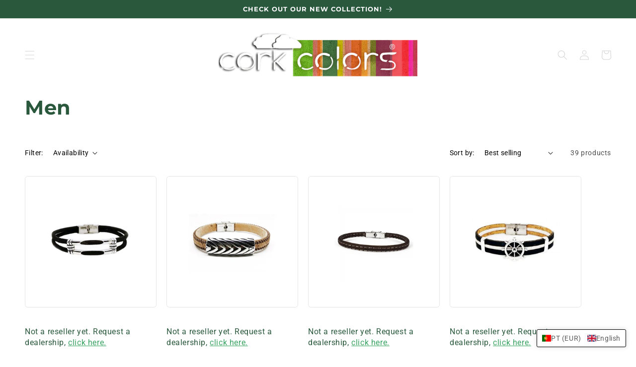

--- FILE ---
content_type: text/html; charset=utf-8
request_url: https://www.corkcolors.com/collections/men
body_size: 114904
content:







    
        
        
        
    



    
    
        
        
        
    



    
    
        
        
        
    



    
    
        
        
        
    



<!doctype html>
<html class="no-js" lang="en">
  <head><link href="//www.corkcolors.com/cdn/shop/t/2/assets/tiny.content.min.css?v=2100" rel="stylesheet" type="text/css" media="all" />
    <meta charset="utf-8">
    <meta http-equiv="X-UA-Compatible" content="IE=edge">
    <meta name="viewport" content="width=device-width,initial-scale=1">
    <meta name="theme-color" content="">
    <link rel="canonical" href="https://www.corkcolors.com/collections/men">
    <link rel="preconnect" href="https://cdn.shopify.com" crossorigin><link rel="icon" type="image/png" href="//www.corkcolors.com/cdn/shop/files/Favicon.png?crop=center&height=32&v=1680348509&width=32"><link rel="preconnect" href="https://fonts.shopifycdn.com" crossorigin><title>
      Men
 &ndash; CorkColors</title>

    

    

<meta property="og:site_name" content="CorkColors">
<meta property="og:url" content="https://www.corkcolors.com/collections/men">
<meta property="og:title" content="Men">
<meta property="og:type" content="website">
<meta property="og:description" content="CorkColors"><meta name="twitter:card" content="summary_large_image">
<meta name="twitter:title" content="Men">
<meta name="twitter:description" content="CorkColors">


    <script src="//www.corkcolors.com/cdn/shop/t/2/assets/constants.js?v=165488195745554878101677760904" defer="defer"></script>
    <script src="//www.corkcolors.com/cdn/shop/t/2/assets/pubsub.js?v=2921868252632587581677760904" defer="defer"></script>
    <script src="//www.corkcolors.com/cdn/shop/t/2/assets/global.js?v=85297797553816670871677760904" defer="defer"></script>
    <script src="//www.corkcolors.com/cdn/shop/t/2/assets/aos.js?v=146123878477799097641681756886"></script>
    <script>window.performance && window.performance.mark && window.performance.mark('shopify.content_for_header.start');</script><meta id="shopify-digital-wallet" name="shopify-digital-wallet" content="/55631118679/digital_wallets/dialog">
<link rel="alternate" type="application/atom+xml" title="Feed" href="/collections/men.atom" />
<link rel="next" href="/collections/men?page=2">
<link rel="alternate" hreflang="x-default" href="https://www.corkcolors.com/collections/men">
<link rel="alternate" hreflang="en" href="https://www.corkcolors.com/collections/men">
<link rel="alternate" hreflang="pt" href="https://www.corkcolors.com/pt/collections/men">
<link rel="alternate" hreflang="fr" href="https://www.corkcolors.com/fr/collections/men">
<link rel="alternate" hreflang="el" href="https://www.corkcolors.com/el/collections/men">
<link rel="alternate" hreflang="en-FR" href="https://www.corkcolors.com/en-fr/collections/men">
<link rel="alternate" hreflang="fr-FR" href="https://www.corkcolors.com/fr-fr/collections/men">
<link rel="alternate" hreflang="pt-FR" href="https://www.corkcolors.com/pt-fr/collections/men">
<link rel="alternate" hreflang="el-FR" href="https://www.corkcolors.com/el-fr/collections/men">
<link rel="alternate" hreflang="en-GB" href="https://www.corkcolors.com/en-gb/collections/men">
<link rel="alternate" hreflang="pt-GB" href="https://www.corkcolors.com/pt-gb/collections/men">
<link rel="alternate" hreflang="fr-GB" href="https://www.corkcolors.com/fr-gb/collections/men">
<link rel="alternate" hreflang="el-GB" href="https://www.corkcolors.com/el-gb/collections/men">
<link rel="alternate" hreflang="en-US" href="https://www.corkcolors.com/en-us/collections/men">
<link rel="alternate" hreflang="pt-US" href="https://www.corkcolors.com/pt-us/collections/men">
<link rel="alternate" hreflang="fr-US" href="https://www.corkcolors.com/fr-us/collections/men">
<link rel="alternate" hreflang="el-US" href="https://www.corkcolors.com/el-us/collections/men">
<link rel="alternate" type="application/json+oembed" href="https://www.corkcolors.com/collections/men.oembed">
<script async="async" src="/checkouts/internal/preloads.js?locale=en-PT"></script>
<script id="shopify-features" type="application/json">{"accessToken":"434fe3d7d488603bcda6a5fa9aff8eed","betas":["rich-media-storefront-analytics"],"domain":"www.corkcolors.com","predictiveSearch":true,"shopId":55631118679,"locale":"en"}</script>
<script>var Shopify = Shopify || {};
Shopify.shop = "cork-colors-1317.myshopify.com";
Shopify.locale = "en";
Shopify.currency = {"active":"EUR","rate":"1.0"};
Shopify.country = "PT";
Shopify.theme = {"name":"Cork Colors Theme by Eduardo Afonso","id":145135075671,"schema_name":"Craft","schema_version":"8.0.0","theme_store_id":null,"role":"main"};
Shopify.theme.handle = "null";
Shopify.theme.style = {"id":null,"handle":null};
Shopify.cdnHost = "www.corkcolors.com/cdn";
Shopify.routes = Shopify.routes || {};
Shopify.routes.root = "/";</script>
<script type="module">!function(o){(o.Shopify=o.Shopify||{}).modules=!0}(window);</script>
<script>!function(o){function n(){var o=[];function n(){o.push(Array.prototype.slice.apply(arguments))}return n.q=o,n}var t=o.Shopify=o.Shopify||{};t.loadFeatures=n(),t.autoloadFeatures=n()}(window);</script>
<script id="shop-js-analytics" type="application/json">{"pageType":"collection"}</script>
<script defer="defer" async type="module" src="//www.corkcolors.com/cdn/shopifycloud/shop-js/modules/v2/client.init-shop-cart-sync_BApSsMSl.en.esm.js"></script>
<script defer="defer" async type="module" src="//www.corkcolors.com/cdn/shopifycloud/shop-js/modules/v2/chunk.common_CBoos6YZ.esm.js"></script>
<script type="module">
  await import("//www.corkcolors.com/cdn/shopifycloud/shop-js/modules/v2/client.init-shop-cart-sync_BApSsMSl.en.esm.js");
await import("//www.corkcolors.com/cdn/shopifycloud/shop-js/modules/v2/chunk.common_CBoos6YZ.esm.js");

  window.Shopify.SignInWithShop?.initShopCartSync?.({"fedCMEnabled":true,"windoidEnabled":true});

</script>
<script>(function() {
  var isLoaded = false;
  function asyncLoad() {
    if (isLoaded) return;
    isLoaded = true;
    var urls = ["https:\/\/cstt-app.herokuapp.com\/get_script\/68083ce6f49211ed9ba8a2704af22763.js?v=49214\u0026shop=cork-colors-1317.myshopify.com","\/\/cdn.shopify.com\/proxy\/267f367e52e0ac4b1007fc55b9cacbf0ce2dd23a4916675723f3314f56dd1a13\/b2b-solution.bsscommerce.com\/js\/bss-b2b-cp.js?shop=cork-colors-1317.myshopify.com\u0026sp-cache-control=cHVibGljLCBtYXgtYWdlPTkwMA","https:\/\/cdn.hextom.com\/js\/quickannouncementbar.js?shop=cork-colors-1317.myshopify.com"];
    for (var i = 0; i < urls.length; i++) {
      var s = document.createElement('script');
      s.type = 'text/javascript';
      s.async = true;
      s.src = urls[i];
      var x = document.getElementsByTagName('script')[0];
      x.parentNode.insertBefore(s, x);
    }
  };
  if(window.attachEvent) {
    window.attachEvent('onload', asyncLoad);
  } else {
    window.addEventListener('load', asyncLoad, false);
  }
})();</script>
<script id="__st">var __st={"a":55631118679,"offset":0,"reqid":"334cf6a1-3381-453b-ab24-aaab1b051c92-1768880228","pageurl":"www.corkcolors.com\/collections\/men","u":"13f702b9a4f8","p":"collection","rtyp":"collection","rid":601093407063};</script>
<script>window.ShopifyPaypalV4VisibilityTracking = true;</script>
<script id="captcha-bootstrap">!function(){'use strict';const t='contact',e='account',n='new_comment',o=[[t,t],['blogs',n],['comments',n],[t,'customer']],c=[[e,'customer_login'],[e,'guest_login'],[e,'recover_customer_password'],[e,'create_customer']],r=t=>t.map((([t,e])=>`form[action*='/${t}']:not([data-nocaptcha='true']) input[name='form_type'][value='${e}']`)).join(','),a=t=>()=>t?[...document.querySelectorAll(t)].map((t=>t.form)):[];function s(){const t=[...o],e=r(t);return a(e)}const i='password',u='form_key',d=['recaptcha-v3-token','g-recaptcha-response','h-captcha-response',i],f=()=>{try{return window.sessionStorage}catch{return}},m='__shopify_v',_=t=>t.elements[u];function p(t,e,n=!1){try{const o=window.sessionStorage,c=JSON.parse(o.getItem(e)),{data:r}=function(t){const{data:e,action:n}=t;return t[m]||n?{data:e,action:n}:{data:t,action:n}}(c);for(const[e,n]of Object.entries(r))t.elements[e]&&(t.elements[e].value=n);n&&o.removeItem(e)}catch(o){console.error('form repopulation failed',{error:o})}}const l='form_type',E='cptcha';function T(t){t.dataset[E]=!0}const w=window,h=w.document,L='Shopify',v='ce_forms',y='captcha';let A=!1;((t,e)=>{const n=(g='f06e6c50-85a8-45c8-87d0-21a2b65856fe',I='https://cdn.shopify.com/shopifycloud/storefront-forms-hcaptcha/ce_storefront_forms_captcha_hcaptcha.v1.5.2.iife.js',D={infoText:'Protected by hCaptcha',privacyText:'Privacy',termsText:'Terms'},(t,e,n)=>{const o=w[L][v],c=o.bindForm;if(c)return c(t,g,e,D).then(n);var r;o.q.push([[t,g,e,D],n]),r=I,A||(h.body.append(Object.assign(h.createElement('script'),{id:'captcha-provider',async:!0,src:r})),A=!0)});var g,I,D;w[L]=w[L]||{},w[L][v]=w[L][v]||{},w[L][v].q=[],w[L][y]=w[L][y]||{},w[L][y].protect=function(t,e){n(t,void 0,e),T(t)},Object.freeze(w[L][y]),function(t,e,n,w,h,L){const[v,y,A,g]=function(t,e,n){const i=e?o:[],u=t?c:[],d=[...i,...u],f=r(d),m=r(i),_=r(d.filter((([t,e])=>n.includes(e))));return[a(f),a(m),a(_),s()]}(w,h,L),I=t=>{const e=t.target;return e instanceof HTMLFormElement?e:e&&e.form},D=t=>v().includes(t);t.addEventListener('submit',(t=>{const e=I(t);if(!e)return;const n=D(e)&&!e.dataset.hcaptchaBound&&!e.dataset.recaptchaBound,o=_(e),c=g().includes(e)&&(!o||!o.value);(n||c)&&t.preventDefault(),c&&!n&&(function(t){try{if(!f())return;!function(t){const e=f();if(!e)return;const n=_(t);if(!n)return;const o=n.value;o&&e.removeItem(o)}(t);const e=Array.from(Array(32),(()=>Math.random().toString(36)[2])).join('');!function(t,e){_(t)||t.append(Object.assign(document.createElement('input'),{type:'hidden',name:u})),t.elements[u].value=e}(t,e),function(t,e){const n=f();if(!n)return;const o=[...t.querySelectorAll(`input[type='${i}']`)].map((({name:t})=>t)),c=[...d,...o],r={};for(const[a,s]of new FormData(t).entries())c.includes(a)||(r[a]=s);n.setItem(e,JSON.stringify({[m]:1,action:t.action,data:r}))}(t,e)}catch(e){console.error('failed to persist form',e)}}(e),e.submit())}));const S=(t,e)=>{t&&!t.dataset[E]&&(n(t,e.some((e=>e===t))),T(t))};for(const o of['focusin','change'])t.addEventListener(o,(t=>{const e=I(t);D(e)&&S(e,y())}));const B=e.get('form_key'),M=e.get(l),P=B&&M;t.addEventListener('DOMContentLoaded',(()=>{const t=y();if(P)for(const e of t)e.elements[l].value===M&&p(e,B);[...new Set([...A(),...v().filter((t=>'true'===t.dataset.shopifyCaptcha))])].forEach((e=>S(e,t)))}))}(h,new URLSearchParams(w.location.search),n,t,e,['guest_login'])})(!0,!0)}();</script>
<script integrity="sha256-4kQ18oKyAcykRKYeNunJcIwy7WH5gtpwJnB7kiuLZ1E=" data-source-attribution="shopify.loadfeatures" defer="defer" src="//www.corkcolors.com/cdn/shopifycloud/storefront/assets/storefront/load_feature-a0a9edcb.js" crossorigin="anonymous"></script>
<script data-source-attribution="shopify.dynamic_checkout.dynamic.init">var Shopify=Shopify||{};Shopify.PaymentButton=Shopify.PaymentButton||{isStorefrontPortableWallets:!0,init:function(){window.Shopify.PaymentButton.init=function(){};var t=document.createElement("script");t.src="https://www.corkcolors.com/cdn/shopifycloud/portable-wallets/latest/portable-wallets.en.js",t.type="module",document.head.appendChild(t)}};
</script>
<script data-source-attribution="shopify.dynamic_checkout.buyer_consent">
  function portableWalletsHideBuyerConsent(e){var t=document.getElementById("shopify-buyer-consent"),n=document.getElementById("shopify-subscription-policy-button");t&&n&&(t.classList.add("hidden"),t.setAttribute("aria-hidden","true"),n.removeEventListener("click",e))}function portableWalletsShowBuyerConsent(e){var t=document.getElementById("shopify-buyer-consent"),n=document.getElementById("shopify-subscription-policy-button");t&&n&&(t.classList.remove("hidden"),t.removeAttribute("aria-hidden"),n.addEventListener("click",e))}window.Shopify?.PaymentButton&&(window.Shopify.PaymentButton.hideBuyerConsent=portableWalletsHideBuyerConsent,window.Shopify.PaymentButton.showBuyerConsent=portableWalletsShowBuyerConsent);
</script>
<script data-source-attribution="shopify.dynamic_checkout.cart.bootstrap">document.addEventListener("DOMContentLoaded",(function(){function t(){return document.querySelector("shopify-accelerated-checkout-cart, shopify-accelerated-checkout")}if(t())Shopify.PaymentButton.init();else{new MutationObserver((function(e,n){t()&&(Shopify.PaymentButton.init(),n.disconnect())})).observe(document.body,{childList:!0,subtree:!0})}}));
</script>
<script id="sections-script" data-sections="header,footer" defer="defer" src="//www.corkcolors.com/cdn/shop/t/2/compiled_assets/scripts.js?v=2100"></script>
<script>window.performance && window.performance.mark && window.performance.mark('shopify.content_for_header.end');</script>


    <style data-shopify>
      @font-face {
  font-family: Roboto;
  font-weight: 400;
  font-style: normal;
  font-display: swap;
  src: url("//www.corkcolors.com/cdn/fonts/roboto/roboto_n4.2019d890f07b1852f56ce63ba45b2db45d852cba.woff2") format("woff2"),
       url("//www.corkcolors.com/cdn/fonts/roboto/roboto_n4.238690e0007583582327135619c5f7971652fa9d.woff") format("woff");
}

      @font-face {
  font-family: Roboto;
  font-weight: 700;
  font-style: normal;
  font-display: swap;
  src: url("//www.corkcolors.com/cdn/fonts/roboto/roboto_n7.f38007a10afbbde8976c4056bfe890710d51dec2.woff2") format("woff2"),
       url("//www.corkcolors.com/cdn/fonts/roboto/roboto_n7.94bfdd3e80c7be00e128703d245c207769d763f9.woff") format("woff");
}

      @font-face {
  font-family: Roboto;
  font-weight: 400;
  font-style: italic;
  font-display: swap;
  src: url("//www.corkcolors.com/cdn/fonts/roboto/roboto_i4.57ce898ccda22ee84f49e6b57ae302250655e2d4.woff2") format("woff2"),
       url("//www.corkcolors.com/cdn/fonts/roboto/roboto_i4.b21f3bd061cbcb83b824ae8c7671a82587b264bf.woff") format("woff");
}

      @font-face {
  font-family: Roboto;
  font-weight: 700;
  font-style: italic;
  font-display: swap;
  src: url("//www.corkcolors.com/cdn/fonts/roboto/roboto_i7.7ccaf9410746f2c53340607c42c43f90a9005937.woff2") format("woff2"),
       url("//www.corkcolors.com/cdn/fonts/roboto/roboto_i7.49ec21cdd7148292bffea74c62c0df6e93551516.woff") format("woff");
}

      @font-face {
  font-family: Montserrat;
  font-weight: 700;
  font-style: normal;
  font-display: swap;
  src: url("//www.corkcolors.com/cdn/fonts/montserrat/montserrat_n7.3c434e22befd5c18a6b4afadb1e3d77c128c7939.woff2") format("woff2"),
       url("//www.corkcolors.com/cdn/fonts/montserrat/montserrat_n7.5d9fa6e2cae713c8fb539a9876489d86207fe957.woff") format("woff");
}


      :root {
        --font-body-family: Roboto, sans-serif;
        --font-body-style: normal;
        --font-body-weight: 400;
        --font-body-weight-bold: 700;

        --font-heading-family: Montserrat, sans-serif;
        --font-heading-style: normal;
        --font-heading-weight: 700;

        --font-body-scale: 1.0;
        --font-heading-scale: 1.0;

        --color-base-text: 0, 0, 0;
        --color-shadow: 0, 0, 0;
        --color-base-background-1: 255, 255, 255;
        --color-base-background-2: 255, 255, 255;
        --color-base-solid-button-labels: 253, 253, 255;
        --color-base-outline-button-labels: 0, 0, 0;
        --color-base-accent-1: 42, 88, 60;
        --color-base-accent-2: 42, 88, 60;
        --payment-terms-background-color: #ffffff;

        --gradient-base-background-1: #ffffff;
        --gradient-base-background-2: #ffffff;
        --gradient-base-accent-1: #2a583c;
        --gradient-base-accent-2: #2a583c;

        --media-padding: px;
        --media-border-opacity: 0.1;
        --media-border-width: 0px;
        --media-radius: 6px;
        --media-shadow-opacity: 0.0;
        --media-shadow-horizontal-offset: 0px;
        --media-shadow-vertical-offset: 4px;
        --media-shadow-blur-radius: 5px;
        --media-shadow-visible: 0;

        --page-width: 160rem;
        --page-width-margin: 0rem;

        --product-card-image-padding: 0.0rem;
        --product-card-corner-radius: 0.6rem;
        --product-card-text-alignment: left;
        --product-card-border-width: 0.1rem;
        --product-card-border-opacity: 0.1;
        --product-card-shadow-opacity: 0.0;
        --product-card-shadow-visible: 0;
        --product-card-shadow-horizontal-offset: 0.0rem;
        --product-card-shadow-vertical-offset: 0.4rem;
        --product-card-shadow-blur-radius: 0.5rem;

        --collection-card-image-padding: 0.0rem;
        --collection-card-corner-radius: 0.6rem;
        --collection-card-text-alignment: left;
        --collection-card-border-width: 0.1rem;
        --collection-card-border-opacity: 0.1;
        --collection-card-shadow-opacity: 0.0;
        --collection-card-shadow-visible: 0;
        --collection-card-shadow-horizontal-offset: 0.0rem;
        --collection-card-shadow-vertical-offset: 0.4rem;
        --collection-card-shadow-blur-radius: 0.5rem;

        --blog-card-image-padding: 0.0rem;
        --blog-card-corner-radius: 0.6rem;
        --blog-card-text-alignment: left;
        --blog-card-border-width: 0.1rem;
        --blog-card-border-opacity: 0.1;
        --blog-card-shadow-opacity: 0.0;
        --blog-card-shadow-visible: 0;
        --blog-card-shadow-horizontal-offset: 0.0rem;
        --blog-card-shadow-vertical-offset: 0.4rem;
        --blog-card-shadow-blur-radius: 0.5rem;

        --badge-corner-radius: 0.6rem;

        --popup-border-width: 1px;
        --popup-border-opacity: 0.5;
        --popup-corner-radius: 6px;
        --popup-shadow-opacity: 0.0;
        --popup-shadow-horizontal-offset: 0px;
        --popup-shadow-vertical-offset: 4px;
        --popup-shadow-blur-radius: 5px;

        --drawer-border-width: 1px;
        --drawer-border-opacity: 0.1;
        --drawer-shadow-opacity: 0.0;
        --drawer-shadow-horizontal-offset: 0px;
        --drawer-shadow-vertical-offset: 4px;
        --drawer-shadow-blur-radius: 5px;

        --spacing-sections-desktop: 0px;
        --spacing-sections-mobile: 0px;

        --grid-desktop-vertical-spacing: 20px;
        --grid-desktop-horizontal-spacing: 20px;
        --grid-mobile-vertical-spacing: 10px;
        --grid-mobile-horizontal-spacing: 10px;

        --text-boxes-border-opacity: 0.1;
        --text-boxes-border-width: 0px;
        --text-boxes-radius: 6px;
        --text-boxes-shadow-opacity: 0.0;
        --text-boxes-shadow-visible: 0;
        --text-boxes-shadow-horizontal-offset: 0px;
        --text-boxes-shadow-vertical-offset: 4px;
        --text-boxes-shadow-blur-radius: 5px;

        --buttons-radius: 6px;
        --buttons-radius-outset: 7px;
        --buttons-border-width: 1px;
        --buttons-border-opacity: 1.0;
        --buttons-shadow-opacity: 0.0;
        --buttons-shadow-visible: 0;
        --buttons-shadow-horizontal-offset: 0px;
        --buttons-shadow-vertical-offset: 4px;
        --buttons-shadow-blur-radius: 5px;
        --buttons-border-offset: 0.3px;

        --inputs-radius: 6px;
        --inputs-border-width: 1px;
        --inputs-border-opacity: 0.55;
        --inputs-shadow-opacity: 0.0;
        --inputs-shadow-horizontal-offset: 0px;
        --inputs-margin-offset: 0px;
        --inputs-shadow-vertical-offset: 4px;
        --inputs-shadow-blur-radius: 5px;
        --inputs-radius-outset: 7px;

        --variant-pills-radius: 40px;
        --variant-pills-border-width: 1px;
        --variant-pills-border-opacity: 0.55;
        --variant-pills-shadow-opacity: 0.0;
        --variant-pills-shadow-horizontal-offset: 0px;
        --variant-pills-shadow-vertical-offset: 4px;
        --variant-pills-shadow-blur-radius: 5px;
      }

      *,
      *::before,
      *::after {
        box-sizing: inherit;
      }

      html {
        box-sizing: border-box;
        font-size: calc(var(--font-body-scale) * 62.5%);
        height: 100%;
      }

      body {
        display: grid;
        grid-template-rows: auto auto 1fr auto;
        grid-template-columns: 100%;
        min-height: 100%;
        margin: 0;
        font-size: 1.5rem;
        letter-spacing: 0.06rem;
        line-height: calc(1 + 0.8 / var(--font-body-scale));
        font-family: var(--font-body-family);
        font-style: var(--font-body-style);
        font-weight: var(--font-body-weight);
      }

      @media screen and (min-width: 750px) {
        body {
          font-size: 1.6rem;
        }
      }
    </style>

    <link href="//www.corkcolors.com/cdn/shop/t/2/assets/base.css?v=159044151362622282401684150804" rel="stylesheet" type="text/css" media="all" />
    <link href="//www.corkcolors.com/cdn/shop/t/2/assets/aos.css?v=171440860698160758581681756893" rel="stylesheet" type="text/css" media="all" />
<link rel="preload" as="font" href="//www.corkcolors.com/cdn/fonts/roboto/roboto_n4.2019d890f07b1852f56ce63ba45b2db45d852cba.woff2" type="font/woff2" crossorigin><link rel="preload" as="font" href="//www.corkcolors.com/cdn/fonts/montserrat/montserrat_n7.3c434e22befd5c18a6b4afadb1e3d77c128c7939.woff2" type="font/woff2" crossorigin><link rel="stylesheet" href="//www.corkcolors.com/cdn/shop/t/2/assets/component-predictive-search.css?v=85913294783299393391677760903" media="print" onload="this.media='all'"><script>document.documentElement.className = document.documentElement.className.replace('no-js', 'js');
    if (Shopify.designMode) {
      document.documentElement.classList.add('shopify-design-mode');
    }
    </script>
  
  <!-- "snippets/shogun-head.liquid" was not rendered, the associated app was uninstalled -->
<!--Gem_Page_Header_Script-->
    


<!--End_Gem_Page_Header_Script-->
<!-- BEGIN app block: shopify://apps/sami-product-labels/blocks/app-embed-block/b9b44663-5d51-4be1-8104-faedd68da8c5 --><script type="text/javascript">
  window.Samita = window.Samita || {};
  Samita.ProductLabels = Samita.ProductLabels || {};
  Samita.ProductLabels.locale  = {"shop_locale":{"locale":"en","enabled":true,"primary":true,"published":true}};
  Samita.ProductLabels.page = {title : document.title.replaceAll('"', "'"), href : window.location.href, type: "collection", page_id: "601093407063"};
  Samita.ProductLabels.dataShop = Samita.ProductLabels.dataShop || {};Samita.ProductLabels.dataShop = {"id":5308,"url":"cork-colors-1317.myshopify.com","configuration":{"domain":"www.corkcolors.com","shop_name":"Cork Colors","admin_email":"corkcolorsofficial@gmail.com","admin_name":"Cork Colors","plan_name":"basic","money_format":"€{{amount_with_comma_separator}}","money_with_currency_format":"€{{amount_with_comma_separator}} EUR","iana_timezone":"Europe/Lisbon","timezone":"(GMT+00:00) Europe/Lisbon"},"theme_id":"145135075671","settings":{"general":{"maximum_condition":"3"},"translations":{"default":{"Days":"d","Hours":"h","Minutes":"m","Seconds":"s"}}},"category_images":["fashion_jewelries"],"locale":"en","version":1,"pricing_id":1,"discount_id":null,"install":1,"sync":null,"status":4,"created_at":"2023-05-02T09:29:40.000000Z","updated_at":"2023-05-02T09:31:51.000000Z","pricing":{"id":1,"version":1,"plan":"BETA","features":null,"trial_days":0,"price":0,"status":1,"created_at":null,"updated_at":null}};Samita.ProductLabels.dataShop.configuration.money_format = "€{{amount_with_comma_separator}}";if (typeof Shopify!= "undefined" && Shopify?.theme?.role != "main") {Samita.ProductLabels.dataShop.settings.notUseSearchFileApp = false;}
  Samita.ProductLabels.theme_id =null;
  Samita.ProductLabels.products = Samita.ProductLabels.products || [];if (Samita?.ProductLabels?.theme?.selectors) {
    Samita.ProductLabels.settings = {
      selectors: Samita?.ProductLabels?.theme?.selectors,
      integrateApps: Samita?.ProductLabels?.theme?.integrateApps,
      condition: Samita?.ProductLabels?.theme?.condition,
      timeOut: Samita?.ProductLabels?.theme?.timeOut,
    }
  } else {
    Samita.ProductLabels.settings = {
      "selectors": {
          "product": {
              "elementSelectors": [".product-top",".Product",".product-detail",".product-page-container","#ProductSection-product-template",".product",".product-main",".grid",".grid.product-single","#__pf",".gfqv-product-wrapper",".ga-product",".t4s-container",".gCartItem, .flexRow.noGutter, .cart__row, .line-item, .cart-item, .cart-row, .CartItem, .cart-line-item, .cart-table tbody tr, .container-indent table tbody tr"],
              "elementNotSelectors": [".mini-cart__recommendations-list"],
              "notShowCustomBlocks": ".variant-swatch__item",
              "link": "[samitaPL-product-link], a[href*=\"/products/\"]:not(.logo-bar__link,.site-nav__link,.mobile-nav__link,.hero__sidebyside-image-link,.announcement-link)",
              "signal": "[data-product-handle], [data-product-id]",
              "notSignal": ":not([data-section-id=\"product-recommendations\"],[data-section-type=\"product-recommendations\"],#product-area,#looxReviews)",
              "priceSelectors": [".product-option .cvc-money","#ProductPrice-product-template",".product-block--price",".price-list","#ProductPrice",".product-price",".product__price—reg","#productPrice-product-template",".product__current-price",".product-thumb-caption-price-current",".product-item-caption-price-current",".grid-product__price,.product__price","span.price","span.product-price",".productitem--price",".product-pricing","div.price","span.money",".product-item__price",".product-list-item-price","p.price",".product-meta__prices","div.product-price","span#price",".price.money","h3.price","a.price",".price-area",".product-item-price",".pricearea",".collectionGrid .collectionBlock-info > p","#ComparePrice",".product--price-wrapper",".product-page--price-wrapper",".color--shop-accent.font-size--s.t--meta.f--main",".ComparePrice",".ProductPrice",".prodThumb .title span:last-child",".price",".product-single__price-product-template",".product-info-price",".price-money",".prod-price","#price-field",".product-grid--price",".prices,.pricing","#product-price",".money-styling",".compare-at-price",".product-item--price",".card__price",".product-card__price",".product-price__price",".product-item__price-wrapper",".product-single__price",".grid-product__price-wrap","a.grid-link p.grid-link__meta",".product__prices","#comparePrice-product-template","dl[class*=\"price\"]","div[class*=\"price\"]",".gl-card-pricing",".ga-product_price-container"],
              "titleSelectors": [".prod-title",".product-block--title",".product-info__title",".product-thumbnail__title",".product-card__title","div.product__title",".card__heading.h5",".cart-item__name.h4",".spf-product-card__title.h4",".gl-card-title",".ga-product_title"],
              "imageSelectors": ["img.rimage__image",".grid_img",".imgWrapper > img",".gitem-img",".card__media img",".image__inner img",".snize-thumbnail",".zoomImg",".spf-product-card__image",".boost-pfs-filter-product-item-main-image",".pwzrswiper-slide > img",".product__image-wrapper img",".grid__image-ratio",".product__media img",".AspectRatio > img",".rimage-wrapper > img",".ProductItem__Image",".img-wrapper img",".product-card__image-wrapper > .product-card__image",".ga-products_image img",".image__container",".image-wrap .grid-product__image",".boost-sd__product-image img",".box-ratio > img",".image-cell img.card__image","img[src*=\"cdn.shopify.com\"][src*=\"/products/\"]","img[srcset*=\"cdn.shopify.com\"][srcset*=\"/products/\"]","img[data-srcset*=\"cdn.shopify.com\"][data-srcset*=\"/products/\"]","img[data-src*=\"cdn.shopify.com\"][data-src*=\"/products/\"]","img[srcset*=\"cdn.shopify.com\"][src*=\"no-image\"]",".product-card__image > img",".product-image-main .image-wrap",".grid-product__image",".media > img","img[srcset*=\"cdn/shop/products/\"]","[data-bgset*=\"cdn.shopify.com\"][data-bgset*=\"/products/\"]","img[src*=\"cdn.shopify.com\"][src*=\"no-image\"]","img[src*=\"cdn/shop/products/\"]",".ga-product_image",".gfqv-product-image"],
              "media": ".card__inner,.spf-product-card__inner",
              "soldOutBadge": ".tag.tag--rectangle, .grid-product__tag--sold-out",
              "paymentButton": ".shopify-payment-button, .product-form--smart-payment-buttons, .lh-wrap-buynow, .wx-checkout-btn",
              "formSelectors": ["form.product-form, form.product_form","form.t4s-form__product",".product-single__form",".shopify-product-form","#shopify-section-product-template form[action*=\"/cart/add\"]","form[action*=\"/cart/add\"]:not(.form-card)",".ga-products-table li.ga-product",".pf-product-form"],
              "variantActivator": ".product__swatches [data-swatch-option], variant-radios input, .swatch__container .swatch__option, .gf_swatches .gf_swatch, .product-form__controls-group-options select, ul.clickyboxes li, .pf-variant-select, ul.swatches-select li, .product-options__value, .form-check-swatch, button.btn.swatch select.product__variant, .pf-container a, button.variant.option, ul.js-product__variant--container li, .variant-input, .product-variant > ul > li, .input--dropdown, .HorizontalList > li, .product-single__swatch__item, .globo-swatch-list ul.value > .select-option, .form-swatch-item, .selector-wrapper select, select.pf-input, ul.swatches-select > li.nt-swatch.swatch_pr_item, ul.gfqv-swatch-values > li, .lh-swatch-select, .swatch-image, .variant-image-swatch, #option-size, .selector-wrapper .replaced, .regular-select-content > .regular-select-item, .radios--input, ul.swatch-view > li > .swatch-selector, .single-option-selector, .swatch-element input, [data-product-option], .single-option-selector__radio, [data-index^=\"option\"], .SizeSwatchList input, .swatch-panda input[type=radio], .swatch input, .swatch-element input[type=radio], select[id*=\"product-select-\"], select[id|=\"product-select-option\"], [id|=\"productSelect-product\"], [id|=\"ProductSelect-option\"], select[id|=\"product-variants-option\"], select[id|=\"sca-qv-product-selected-option\"], select[id*=\"product-variants-\"], select[id|=\"product-selectors-option\"], select[id|=\"variant-listbox-option\"], select[id|=\"id-option\"], select[id|=\"SingleOptionSelector\"], .variant-input-wrap input, [data-action=\"select-value\"]",
              "variant": ".variant-selection__variants, .product-form__variants, .ga-product_variant_select, select[name=\"id\"], input[name=\"id\"], .qview-variants > select, select[name=\"id[]\"]",
              "quantity": ".gInputElement, [name=\"qty\"], [name=\"quantity\"]",
              "quantityWrapper": "#Quantity, input.quantity-selector.quantity-input, [data-quantity-input-wrapper], .product-form__quantity-selector, .product-form__item--quantity, .ProductForm__QuantitySelector, .quantity-product-template, .product-qty, .qty-selection, .product__quantity, .js-qty__num",
              "productAddToCartBtnSelectors": [".product-form__cart-submit",".add-to-cart-btn",".product__add-to-cart-button","#AddToCart--product-template","#addToCart","#AddToCart-product-template","#AddToCart",".add_to_cart",".product-form--atc-button","#AddToCart-product",".AddtoCart","button.btn-addtocart",".product-submit","[name=\"add\"]","[type=\"submit\"]",".product-form__add-button",".product-form--add-to-cart",".btn--add-to-cart",".button-cart",".action-button > .add-to-cart","button.btn--tertiary.add-to-cart",".form-actions > button.button",".gf_add-to-cart",".zend_preorder_submit_btn",".gt_button",".wx-add-cart-btn",".previewer_add-to-cart_btn > button",".qview-btn-addtocart",".ProductForm__AddToCart",".button--addToCart","#AddToCartDesk","[data-pf-type=\"ProductATC\"]"],
              "customAddEl": {"productPageSameLevel": true,"collectionPageSameLevel": true,"cartPageSameLevel": false},
              "cart": {"buttonOpenCartDrawer": "","drawerForm": ".ajax-cart__form, #CartDrawer-Form , #theme-ajax-cart, form[action*=\"/cart\"]:not([action*=\"/cart/add\"]):not([hidden])","form": "body","rowSelectors": ["gCartItem","flexRow.noGutter","cart__row","line-item","cart-item","cart-row","CartItem","cart-line-item","cart-table tbody tr","container-indent table tbody tr"],"price": "td.cart-item__details > div.product-option"},
              "collection": {"positionBadgeImageWrapper": "","positionBadgeTitleWrapper": "","positionBadgePriceWrapper": "","notElClass": ["samitaPL-card-list","cart-items","grid","products","ajax-cart__form","hero__link","collection__page-products","cc-filters-results","footer-sect","collection-grid","card-list","page-width","collection-template","mobile-nav__sublist","product-grid","site-nav__dropdown","search__results","product-recommendations"]},
              "quickView": {"activator": "a.quickview-icon.quickview, .qv-icon, .previewer-button, .sca-qv-button, .product-item__action-button[data-action=\"open-modal\"], .boost-pfs-quickview-btn, .collection-product[data-action=\"show-product\"], button.product-item__quick-shop-button, .product-item__quick-shop-button-wrapper, .open-quick-view, .tt-btn-quickview, .product-item-quick-shop .available, .quickshop-trigger, .productitem--action-trigger:not(.productitem--action-atc), .quick-product__btn, .thumbnail, .quick_shop, a.sca-qv-button, .overlay, .quick-view, .open-quick-view, [data-product-card-link], a[rel=\"quick-view\"], a.quick-buy, div.quickview-button > a, .block-inner a.more-info, .quick-shop-modal-trigger, a.quick-view-btn, a.spo-quick-view, div.quickView-button, a.product__label--quick-shop, span.trigger-quick-view, a.act-quickview-button, a.product-modal, [data-quickshop-full], [data-quickshop-slim], [data-quickshop-trigger]","productForm": ".qv-form, .qview-form, .description-wrapper_content, .wx-product-wrapper, #sca-qv-add-item-form, .product-form, #boost-pfs-quickview-cart-form, .product.preview .shopify-product-form, .product-details__form, .gfqv-product-form, #ModalquickView form#modal_quick_view, .quick-shop-modal form[action*=\"/cart/add\"], #quick-shop-modal form[action*=\"/cart/add\"], .white-popup.quick-view form[action*=\"/cart/add\"], .quick-view form[action*=\"/cart/add\"], [id*=\"QuickShopModal-\"] form[action*=\"/cart/add\"], .quick-shop.active form[action*=\"/cart/add\"], .quick-view-panel form[action*=\"/cart/add\"], .content.product.preview form[action*=\"/cart/add\"], .quickView-wrap form[action*=\"/cart/add\"], .quick-modal form[action*=\"/cart/add\"], #colorbox form[action*=\"/cart/add\"], .product-quick-view form[action*=\"/cart/add\"], .quickform, .modal--quickshop-full, .modal--quickshop form[action*=\"/cart/add\"], .quick-shop-form, .fancybox-inner form[action*=\"/cart/add\"], #quick-view-modal form[action*=\"/cart/add\"], [data-product-modal] form[action*=\"/cart/add\"], .modal--quick-shop.modal--is-active form[action*=\"/cart/add\"]","appVariantActivator": ".previewer_options","appVariantSelector": ".full_info, [data-behavior=\"previewer_link\"]","appButtonClass": ["sca-qv-cartbtn","qview-btn","btn--fill btn--regular"]}
          }
      },
      "integrateApps": ["globo.relatedproduct.loaded","globoFilterQuickviewRenderCompleted","globoFilterRenderSearchCompleted","globoFilterRenderCompleted","collectionUpdate"],
      "timeOut": 250
    }
  }
  Samita.ProductLabels.dataLabels = [];Samita.ProductLabels.dataLabels = [{"id":13395,"type":"label","status":1,"condition_configs":{"automate":{"operator":"and","conditions":[{"value":"2","where":"EQUALS","select":"PUBLISH","values":[]}]}},"label_configs":{"type":"text","design":{"font":{"size":"14","values":[],"customFont":false,"fontFamily":"Open Sans","fontVariant":"regular","customFontFamily":"Lato","customFontVariant":"400"},"size":{"value":"small","custom":{"width":"75","height":"75","setCaratWidth":"px","setCaratHeight":"px"}},"color":{"textColor":{"a":1,"b":255,"g":255,"r":255},"borderColor":{"a":1,"b":51,"g":51,"r":51},"backgroundLeft":{"a":1,"b":60,"g":88,"r":42},"backgroundRight":{"a":1,"b":60,"g":88,"r":42}},"image":{"items":[],"collection":"all"},"shape":"3","border":{"size":"0","style":"solid"},"margin":{"top":"0","bottom":"0"},"shadow":{"value":"0"},"mobiles":{"font":{"size":{"value":null}},"size":{"width":null,"height":null,"setCaratWidth":"px","setCaratHeight":"px"}},"opacity":{"value":"1.00"},"tablets":{"font":{"size":{"value":null}},"size":{"width":"0","height":null,"setCaratWidth":"px","setCaratHeight":"px"}},"position":{"value":"top_left","custom":{"top":"0","left":"0","right":"0","bottom":"0"},"customType":{"leftOrRight":"left","topOrBottom":"top"},"customPosition":"belowProductPrice","selectorPositionHomePage":null,"selectorPositionOtherPage":null,"selectorPositionProductPage":null,"selectorPositionCollectionPage":null},"animation":{"value":"hi-there"},"customText":{"content":null}},"end_at":"2023-05-09T23:40:55Z","addLink":{"url":null,"target_blank":0},"tooltip":null,"start_at":"2023-05-02T09:40:55Z","customText":{"content":"New!"}},"shop_id":5308,"created_at":"2023-05-02T09:40:39.000000Z","updated_at":"2023-05-02T09:41:40.000000Z"},{"id":13473,"type":"label","status":1,"condition_configs":{"automate":{"operator":"and","conditions":[{"value":"Man","where":"EQUALS","select":"TAG","values":[]},{"value":"Woman","where":"EQUALS","select":"TAG","values":[]}]}},"label_configs":{"type":"text","design":{"font":{"size":"14","values":[],"customFont":false,"fontFamily":"Open Sans","fontVariant":"regular","customFontFamily":"Lato","customFontVariant":"400"},"size":{"value":"small","custom":{"width":"75","height":"75","setCaratWidth":"px","setCaratHeight":"px"}},"color":{"textColor":{"a":1,"b":51,"g":51,"r":51},"borderColor":{"a":1,"b":51,"g":51,"r":51},"backgroundLeft":{"a":1,"b":208,"g":189,"r":165},"backgroundRight":{"a":1,"b":208,"g":189,"r":165}},"image":{"items":[],"collection":"all"},"shape":"3","border":{"size":"0","style":"solid"},"margin":{"top":"0","bottom":"0"},"shadow":{"value":"0"},"mobiles":{"font":{"size":{"value":null}},"size":{"width":null,"height":null,"setCaratWidth":"px","setCaratHeight":"px"}},"opacity":{"value":"1.00"},"tablets":{"font":{"size":{"value":null}},"size":{"width":null,"height":null,"setCaratWidth":"px","setCaratHeight":"px"}},"position":{"value":"top_left","custom":{"top":"0","left":"0","right":"0","bottom":"0"},"customType":{"leftOrRight":"left","topOrBottom":"top"},"customPosition":"belowProductPrice","selectorPositionHomePage":null,"selectorPositionOtherPage":null,"selectorPositionProductPage":null,"selectorPositionCollectionPage":null},"animation":{"value":"none"},"customText":{"content":null}},"end_at":null,"addLink":{"url":null,"target_blank":0},"tooltip":null,"start_at":null,"customText":{"content":"Unisex"}},"shop_id":5308,"created_at":"2023-05-03T08:41:23.000000Z","updated_at":"2023-05-03T08:41:23.000000Z"}];Samita.ProductLabels.dataTrustBadges = [];Samita.ProductLabels.dataHighlights = [];Samita.ProductLabels.dataBanners = [];Samita.ProductLabels.dataLabelGroups = [];Samita.ProductLabels.dataImages = [];Samita.ProductLabels.dataProductMetafieldKeys = [];Samita.ProductLabels.dataVariantMetafieldKeys = [];if (Samita.ProductLabels.dataProductMetafieldKeys?.length || Samita.ProductLabels.dataVariantMetafieldKeys?.length) {
    Samita.ProductLabels.products = [];
  }

</script>
<!-- END app block --><!-- BEGIN app block: shopify://apps/t-lab-ai-language-translate/blocks/language_switcher/b5b83690-efd4-434d-8c6a-a5cef4019faf --><!-- BEGIN app snippet: switcher_styling -->

<link href="//cdn.shopify.com/extensions/019bb762-7264-7b99-8d86-32684349d784/content-translation-297/assets/advanced-switcher.css" rel="stylesheet" type="text/css" media="all" />

<style>
  .tl-switcher-container.tl-custom-position {
    border-width: 1px;
    border-style: solid;
    border-color: #000000;
    background-color: #ffffff;
  }

  .tl-custom-position.top-right {
    top: 55px;
    right: 20px;
    bottom: auto;
    left: auto;
  }

  .tl-custom-position.top-left {
    top: 55px;
    right: auto;
    bottom: auto;
    left: 20px;
  }

  .tl-custom-position.bottom-left {
    position: fixed;
    top: auto;
    right: auto;
    bottom: 20px;
    left: 20px;
  }

  .tl-custom-position.bottom-right {
    position: fixed;
    top: auto;
    right: 20px;
    bottom: 20px;
    left: auto;
  }

  .tl-custom-position > div {
    font-size: 14px;
    color: #5c5c5c;
  }

  .tl-custom-position .tl-label {
    color: #5c5c5c;
  }

  .tl-dropdown,
  .tl-overlay,
  .tl-options {
    display: none;
  }

  .tl-dropdown.bottom-right,
  .tl-dropdown.bottom-left {
    bottom: 100%;
    top: auto;
  }

  .tl-dropdown.top-right,
  .tl-dropdown.bottom-right {
    right: 0;
    left: auto;
  }

  .tl-options.bottom-right,
  .tl-options.bottom-left {
    bottom: 100%;
    top: auto;
  }

  .tl-options.top-right,
  .tl-options.bottom-right {
    right: 0;
    left: auto;
  }

  div:not(.tl-inner) > .tl-switcher .tl-select,
  div.tl-selections {
    border-width: 0px;
  }

  

  
</style>
<!-- END app snippet -->

<script type="text/template" id="tl-switcher-template">
  <div class="tl-switcher-container hidden bottom-right">
    
        <div class="tl-wrapper">
          <div class="tl-selections">
            
              <div class="tl-selection tl-currency">
                
                  
                  <img
                    class="tl-flag"
                    loading="lazy"
                    width="20"
                    height="18"
                    alt="Main selection country flag for Portugal and currency Euro"
                    src="https://cdn.shopify.com/extensions/019bb762-7264-7b99-8d86-32684349d784/content-translation-297/assets/pt.svg"
                  >
                
                <span class="tl-label tl-code">PT (EUR)</span
                >
              </div>
              <div class="tl-selection tl-language">
                
                  <img
                    class="tl-flag"
                    loading="lazy"
                    width="20"
                    height="18"
                    alt="Main selection country flag for language - English"
                    src="https://cdn.shopify.com/extensions/019bb762-7264-7b99-8d86-32684349d784/content-translation-297/assets/gb.svg"
                  >
                
                
                    <span class="tl-label tl-name">English</span>
                  
              </div>
            
          </div>
          <div class="tl-dropdown bottom-right">
            <div class="tl-inner">
              <span class="tl-close-btn">
                <svg style="stroke: black; stroke-width: 4px; width: 24px;" class="icon icon-close" viewBox="0 0 64 64">
                  <path d="M19 17.61l27.12 27.13m0-27.12L19 44.74"></path>
                </svg>
              </span>

              <div class="tl-title">Country/Region</div>
              <!-- BEGIN app snippet: country_region_form --><div class="tl-switcher">
  <form method="post" action="/localization" id="localization_form" accept-charset="UTF-8" class="shopify-localization-form" enctype="multipart/form-data"><input type="hidden" name="form_type" value="localization" /><input type="hidden" name="utf8" value="✓" /><input type="hidden" name="_method" value="put" /><input type="hidden" name="return_to" value="/collections/men" />
    <input type="hidden" name="country_code" value="PT">
    <input type="hidden" name="language_code" value="en">
    <div class="tl-select">
      
        
          
          <img
            class="tl-flag"
            loading="lazy"
            width="20"
            height="18"
            alt="Region switcher country flag for Portugal and currency Euro"
            src="https://cdn.shopify.com/extensions/019bb762-7264-7b99-8d86-32684349d784/content-translation-297/assets/pt.svg"
          >
        
        <span class="tl-label">PT (EUR)</span>
      
    </div>
    <ul class="tl-options bottom-right" role="list">
      
        
          <li class="tl-option" tabindex="-1" data-value="FR">
            
              
              <img
                class="tl-flag"
                loading="lazy"
                width="20"
                height="18"
                alt="Region dropdown option country flag for France and currency Euro"
                src="https://cdn.shopify.com/extensions/019bb762-7264-7b99-8d86-32684349d784/content-translation-297/assets/fr.svg"
              >
            
            <span class="tl-label">France (EUR
              €)</span
            >
          </li>
        
      
        
          <li class="tl-option" tabindex="-1" data-value="PT">
            
              
              <img
                class="tl-flag"
                loading="lazy"
                width="20"
                height="18"
                alt="Region dropdown option country flag for Portugal and currency Euro"
                src="https://cdn.shopify.com/extensions/019bb762-7264-7b99-8d86-32684349d784/content-translation-297/assets/pt.svg"
              >
            
            <span class="tl-label">Portugal (EUR
              €)</span
            >
          </li>
        
      
        
          <li class="tl-option" tabindex="-1" data-value="GB">
            
              
              <img
                class="tl-flag"
                loading="lazy"
                width="20"
                height="18"
                alt="Region dropdown option country flag for United Kingdom and currency British Pound"
                src="https://cdn.shopify.com/extensions/019bb762-7264-7b99-8d86-32684349d784/content-translation-297/assets/gb.svg"
              >
            
            <span class="tl-label">United Kingdom (GBP
              £)</span
            >
          </li>
        
      
        
          <li class="tl-option" tabindex="-1" data-value="US">
            
              
              <img
                class="tl-flag"
                loading="lazy"
                width="20"
                height="18"
                alt="Region dropdown option country flag for United States and currency United States Dollar"
                src="https://cdn.shopify.com/extensions/019bb762-7264-7b99-8d86-32684349d784/content-translation-297/assets/us.svg"
              >
            
            <span class="tl-label">United States (USD
              $)</span
            >
          </li>
        
      
    </ul>
  </form>
</div>
<!-- END app snippet -->

              <div class="tl-title">Language</div>
              <!-- BEGIN app snippet: language_form --><div class="tl-switcher tl-language"><form method="post" action="/localization" id="localization_form" accept-charset="UTF-8" class="shopify-localization-form" enctype="multipart/form-data"><input type="hidden" name="form_type" value="localization" /><input type="hidden" name="utf8" value="✓" /><input type="hidden" name="_method" value="put" /><input type="hidden" name="return_to" value="/collections/men" />
    <div class="tl-select">
      
          <img
            class="tl-flag"
            loading="lazy"
            width="20"
            height="18"
            alt="Language switcher country flag for English"
            src="https://cdn.shopify.com/extensions/019bb762-7264-7b99-8d86-32684349d784/content-translation-297/assets/gb.svg"
          >
            <span class="tl-label tl-name">English</span>
      
    </div>
    <ul class="tl-options bottom-right" role="list">
      
          <li
            class="tl-option active"
            data-value="en"
          >
              <img
                class="tl-flag"
                loading="lazy"
                width="20"
                height="18"
                alt="Language dropdown option country flag for English"
                src="https://cdn.shopify.com/extensions/019bb762-7264-7b99-8d86-32684349d784/content-translation-297/assets/gb.svg"
              >
                <span class="tl-label tl-name" for="English">English</span>
          </li>
          <li
            class="tl-option "
            data-value="pt-PT"
          >
              <img
                class="tl-flag"
                loading="lazy"
                width="20"
                height="18"
                alt="Language dropdown option country flag for português"
                src="https://cdn.shopify.com/extensions/019bb762-7264-7b99-8d86-32684349d784/content-translation-297/assets/pt.svg"
              >
                <span class="tl-label tl-name" for="português">português</span>
          </li>
          <li
            class="tl-option "
            data-value="fr"
          >
              <img
                class="tl-flag"
                loading="lazy"
                width="20"
                height="18"
                alt="Language dropdown option country flag for français"
                src="https://cdn.shopify.com/extensions/019bb762-7264-7b99-8d86-32684349d784/content-translation-297/assets/fr.svg"
              >
                <span class="tl-label tl-name" for="français">français</span>
          </li>
          <li
            class="tl-option "
            data-value="el"
          >
              <img
                class="tl-flag"
                loading="lazy"
                width="20"
                height="18"
                alt="Language dropdown option country flag for Ελληνικά"
                src="https://cdn.shopify.com/extensions/019bb762-7264-7b99-8d86-32684349d784/content-translation-297/assets/gr.svg"
              >
                <span class="tl-label tl-name" for="Ελληνικά">Ελληνικά</span>
          </li>
      
    </ul>
    <input type="hidden" name="country_code" value="PT">
    <input type="hidden" name="language_code" value="en"></form>
</div>
<!-- END app snippet -->
            </div>
          </div>
        </div>

      
    <!-- BEGIN app snippet: language_form2 --><div class="tl-languages-unwrap" style="display: none;"><form method="post" action="/localization" id="localization_form" accept-charset="UTF-8" class="shopify-localization-form" enctype="multipart/form-data"><input type="hidden" name="form_type" value="localization" /><input type="hidden" name="utf8" value="✓" /><input type="hidden" name="_method" value="put" /><input type="hidden" name="return_to" value="/collections/men" />
    <ul class="tl-options" role="list">
      
          <li
            class="tl-option active"
            data-value="en"
          >
                <span class="tl-label tl-name" for="English">English</span>
          </li>
          <li
            class="tl-option "
            data-value="pt-PT"
          >
                <span class="tl-label tl-name" for="português">português</span>
          </li>
          <li
            class="tl-option "
            data-value="fr"
          >
                <span class="tl-label tl-name" for="français">français</span>
          </li>
          <li
            class="tl-option "
            data-value="el"
          >
                <span class="tl-label tl-name" for="Ελληνικά">Ελληνικά</span>
          </li>
      
    </ul>
    <input type="hidden" name="country_code" value="PT">
    <input type="hidden" name="language_code" value="en"></form>
</div>
<!-- END app snippet -->
  </div>
</script>

<!-- BEGIN app snippet: switcher_init_script --><script>
  "use strict";
  (()=>{let s="tlSwitcherReady",l="hidden";function c(i,r,t=0){var e=i.map(function(e){return document.querySelector(e)});if(e.every(function(e){return!!e}))r(e);else{let e=new MutationObserver(function(e,t){var n=i.map(function(e){return document.querySelector(e)});n.every(function(e){return!!e})&&(t.disconnect(),r(n))});e.observe(document.documentElement,{childList:!0,subtree:!0}),0<t&&setTimeout(function(){e.disconnect()},t)}}let a=function(c,a){return function(t){var n=t[0],i=t[1];if(n&&i){var r=n.cloneNode(!0);let e=!1;switch(a){case"before":var o=i.parentElement;o&&(o.insertBefore(r,i),e=!0);break;case"after":o=i.parentElement;o&&(o.insertBefore(r,i.nextSibling),e=!0);break;case"in-element-prepend":o=i.firstChild;i.insertBefore(r,o),e=!0;break;case"in-element":i.appendChild(r),e=!0}e&&(r instanceof HTMLElement&&(r.classList.add(c),r.classList.remove(l)),t=new CustomEvent(s,{detail:{switcherElement:r}}),document.dispatchEvent(t))}}};function r(e){switch(e.switcherPosition){case"header":t=e.switcherPrototypeSelector,i=e.headerRelativePosition,r=e.mobileRefElement,o=e.mobileRelativePosition,(n=e.headerRefElement)&&n.split(",").map(e=>e.trim()).filter(Boolean).forEach(e=>{c([t,e],a("desktop",i),3e3)}),r&&r.split(",").map(e=>e.trim()).filter(Boolean).forEach(e=>{c([t,e],a("mobile",o))});break;case"custom":n=e.switcherPrototypeSelector,(n=document.querySelector(n))&&(n.classList.add("tl-custom-position"),n.classList.remove(l),n=new CustomEvent(s,{detail:{switcherElement:n}}),document.dispatchEvent(n))}var t,n,i,r,o}void 0===window.TranslationLab&&(window.TranslationLab={}),window.TranslationLab.Switcher={configure:function(i){c(["body"],e=>{var t,n=document.getElementById("tl-switcher-template");n&&((t=document.createElement("div")).innerHTML=n.innerHTML,n=t.querySelector(".tl-switcher-container"))&&(t=n.cloneNode(!0),e[0])&&e[0].appendChild(t),r(i)})}}})();
</script><!-- END app snippet -->

<script>
  (function () {

    var enabledShopCurrenciesJson = '[{"name":"Euro","iso_code":"EUR","symbol":"€"},{"name":"British Pound","iso_code":"GBP","symbol":"£"},{"name":"United States Dollar","iso_code":"USD","symbol":"$"}]';
    var availableCountriesJson = '[{"name":"France","iso_code":"FR","currency_code":"EUR"},{"name":"Portugal","iso_code":"PT","currency_code":"EUR"},{"name":"United Kingdom","iso_code":"GB","currency_code":"GBP"},{"name":"United States","iso_code":"US","currency_code":"USD"}]';

    if (typeof window.TranslationLab === 'undefined') {
      window.TranslationLab = {};
    }

    window.TranslationLab.CurrencySettings = {
      themeMoneyFormat: "€{{amount_with_comma_separator}}",
      themeMoneyWithCurrencyFormat: "€{{amount_with_comma_separator}} EUR",
      format: 'money_with_currency_format',
      isRtl: false
    };

    window.TranslationLab.switcherSettings = {
      switcherMode: 'country_region_and_language',
      labelType: 'language-name',
      showFlags: true,
      useSwitcherIcon: false,
      imgFileTemplate: 'https://cdn.shopify.com/extensions/019bb762-7264-7b99-8d86-32684349d784/content-translation-297/assets/[country-code].svg',

      isModal: false,

      currencyFormatClass: 'span.money, span.tlab-currency-format, .price-item, .price, .price-sale, .price-compare, .product__price, .product__price--sale, .product__price--old, .jsPrice',
      shopCurrencyCode: "EUR" || "EUR",

      langCurrencies: null,

      currentLocale: 'en',
      languageList: JSON.parse("[{\r\n\"name\": \"English\",\r\n\"endonym_name\": \"English\",\r\n\"iso_code\": \"en\",\r\n\"display_code\": \"en\",\r\n\"primary\": true,\"flag\": \"https:\/\/cdn.shopify.com\/extensions\/019bb762-7264-7b99-8d86-32684349d784\/content-translation-297\/assets\/gb.svg\",\r\n\"region\": null,\r\n\"regions\": null,\r\n\"root_url\": \"\\\/\"\r\n},{\r\n\"name\": \"Portuguese\",\r\n\"endonym_name\": \"português\",\r\n\"iso_code\": \"pt-PT\",\r\n\"display_code\": \"pt-PT\",\r\n\"primary\": false,\"flag\": \"https:\/\/cdn.shopify.com\/extensions\/019bb762-7264-7b99-8d86-32684349d784\/content-translation-297\/assets\/pt.svg\",\r\n\"region\": null,\r\n\"regions\": null,\r\n\"root_url\": \"\\\/pt\"\r\n},{\r\n\"name\": \"French\",\r\n\"endonym_name\": \"français\",\r\n\"iso_code\": \"fr\",\r\n\"display_code\": \"fr\",\r\n\"primary\": false,\"flag\": \"https:\/\/cdn.shopify.com\/extensions\/019bb762-7264-7b99-8d86-32684349d784\/content-translation-297\/assets\/fr.svg\",\r\n\"region\": null,\r\n\"regions\": null,\r\n\"root_url\": \"\\\/fr\"\r\n},{\r\n\"name\": \"Greek\",\r\n\"endonym_name\": \"Ελληνικά\",\r\n\"iso_code\": \"el\",\r\n\"display_code\": \"el\",\r\n\"primary\": false,\"flag\": \"https:\/\/cdn.shopify.com\/extensions\/019bb762-7264-7b99-8d86-32684349d784\/content-translation-297\/assets\/gr.svg\",\r\n\"region\": null,\r\n\"regions\": null,\r\n\"root_url\": \"\\\/el\"\r\n}]"),

      currentCountry: 'PT',
      availableCountries: JSON.parse(availableCountriesJson),

      enabledShopCurrencies: JSON.parse(enabledShopCurrenciesJson),

      addNoRedirect: false,
      addLanguageCode: false,
    };

    function getShopifyThemeName() {
      if (window.Shopify && window.Shopify.theme && window.Shopify.theme.name) {
        return window.Shopify.theme.name.toLowerCase();
      }
      return null;
    }

    function find(collection, predicate) {
      for (var i = 0; i < collection.length; i++) {
        if (predicate(collection[i])) {
          return collection[i];
        }
      }
      return null;
    }

    function getCurrenciesForLanguage(languageCode, languageCurrencies, defaultCurrencyCode) {
      if (!languageCode || !languageCurrencies) {
        return {
          languageCode: '',
          currencies: [{ code: defaultCurrencyCode }]
        };
      }
      const langCodePart = languageCode.split('-')[0];
      const langCurrencyMapping = find(languageCurrencies, function(x) { return x.languageCode === languageCode || x.languageCode === langCodePart; });
      const defaultCurrenciesForLanguage = {
        languageCode: languageCode,
        currencies: [{ code: defaultCurrencyCode }]
      };
      return langCurrencyMapping ?? defaultCurrenciesForLanguage;
    }

    function findCurrencyForLanguage(langCurrencies, languageCode, currencyCode, defaultCurrencyCode) {
      if (!languageCode) return null
      const langCurrencyMapping = getCurrenciesForLanguage(languageCode, langCurrencies, defaultCurrencyCode);
      if (!currencyCode)  return langCurrencyMapping.currencies[0];
      const currency = find(langCurrencyMapping.currencies, function(currency) { return currency.code === currencyCode; });
      if (!currency) return langCurrencyMapping.currencies[0];
      return currency;
    }

    function getCurrentCurrencyCode(languageCurrencies, language, shopCurrencyCode) {
      const queryParamCurrencyCode = getQueryParam('currency');
      if (queryParamCurrencyCode) {
        window.TranslationLab.currencyCookie.write(queryParamCurrencyCode.toUpperCase());
        deleteQueryParam('currency');
      }

      const savedCurrencyCode = window.TranslationLab.currencyCookie.read() ?? null;
      const currencyForCurrentLanguage = findCurrencyForLanguage(languageCurrencies, language.iso_code, savedCurrencyCode, shopCurrencyCode);
      return currencyForCurrentLanguage ? currencyForCurrentLanguage.code : shopCurrencyCode;
    }

    function getQueryParam(param) {
      const queryString = window.location.search;
      const urlParams = new URLSearchParams(queryString);
      const paramValue = urlParams.get(param);
      return paramValue;
    }

    function deleteQueryParam(param) {
      const url = new URL(window.location.href);
      url.searchParams.delete(param);
      window.history.replaceState({}, '', url.toString());
    }

    window.TranslationLab.currencyCookie = {
        name: 'translation-lab-currency',
        write: function (currency) {
            window.localStorage.setItem(this.name, currency);
        },
        read: function () {
            return window.localStorage.getItem(this.name);
        },
        destroy: function () {
            window.localStorage.removeItem(this.name);
        }
    }

    window.TranslationLab.currencyService = {
      getCurrenciesForLanguage: getCurrenciesForLanguage,
      findCurrencyForLanguage: findCurrencyForLanguage,
      getCurrentCurrencyCode: getCurrentCurrencyCode
    }

    var switcherOptions = {
      shopifyThemeName: getShopifyThemeName(),
      switcherPrototypeSelector: '.tl-switcher-container.hidden',
      switcherPosition: 'custom',
      headerRefElement: '',
      headerRelativePosition: 'before',
      mobileRefElement: '',
      mobileRelativePosition: 'before',
    };

    window.TranslationLab.Switcher.configure(switcherOptions);

  })();
</script>



<script defer="defer" src="https://cdn.shopify.com/extensions/019bb762-7264-7b99-8d86-32684349d784/content-translation-297/assets/advanced-switcher.js" type="text/javascript"></script>


<!-- END app block --><!-- BEGIN app block: shopify://apps/fontify/blocks/app-embed/334490e2-2153-4a2e-a452-e90bdeffa3cc --><link rel="preconnect" href="https://cdn.nitroapps.co" crossorigin=""><!-- shop nitro_fontify metafields --><link rel="stylesheet" href="https://fonts.googleapis.com/css2?family=Dancing+Script:wght@400;500;600;700&display=swap" />
                     
                     
            <link rel="stylesheet" href="https://fonts.googleapis.com/css2?family=Oswald:wght@200;300;400;500;600;700&display=swap" />
                     
                     
            <link rel="stylesheet" href="https://fonts.googleapis.com/css2?family=EB+Garamond:ital,wght@0,400;0,500;0,600;0,700;0,800;1,400;1,500;1,600;1,700;1,800&display=swap" />
                     
<style type="text/css" id="nitro-fontify" >
				 
		 
					.txt-par1-subhd--template--18186707730775__f75f3f83-ff3e-41f0-907e-d58f14881b1d{
				font-family: 'Dancing Script' ;
				
			}
		 
					 
		 
					.txt-par1-hd--template--18186707730775__f75f3f83-ff3e-41f0-907e-d58f14881b1d,.image-with-text__heading.h1,.title.h1,.txt-par1-hd--template--18186707730775__b9cfcaed-a134-4d84-965f-5f303c351208,.image-with-text__text.rte.body h2{
				font-family: 'Oswald' ;
				
			}
		 
					 
		 
					.image-with-text__text.rte.body p{
				font-family: 'EB Garamond' ;
				
			}
		 
	</style>
<script>
    console.log(null);
    console.log(null);
  </script><script
  type="text/javascript"
  id="fontify-scripts"
>
  
  (function () {
    // Prevent duplicate execution
    if (window.fontifyScriptInitialized) {
      return;
    }
    window.fontifyScriptInitialized = true;

    if (window.opener) {
      // Remove existing listener if any before adding new one
      if (window.fontifyMessageListener) {
        window.removeEventListener('message', window.fontifyMessageListener, false);
      }

      function watchClosedWindow() {
        let itv = setInterval(function () {
          if (!window.opener || window.opener.closed) {
            clearInterval(itv);
            window.close();
          }
        }, 1000);
      }

      // Helper function to inject scripts and links from vite-tag content
      function injectScript(encodedContent) {
        

        // Decode HTML entities
        const tempTextarea = document.createElement('textarea');
        tempTextarea.innerHTML = encodedContent;
        const viteContent = tempTextarea.value;

        // Parse HTML content
        const tempDiv = document.createElement('div');
        tempDiv.innerHTML = viteContent;

        // Track duplicates within tempDiv only
        const scriptIds = new Set();
        const scriptSrcs = new Set();
        const linkKeys = new Set();

        // Helper to clone element attributes
        function cloneAttributes(source, target) {
          Array.from(source.attributes).forEach(function(attr) {
            if (attr.name === 'crossorigin') {
              target.crossOrigin = attr.value;
            } else {
              target.setAttribute(attr.name, attr.value);
            }
          });
          if (source.textContent) {
            target.textContent = source.textContent;
          }
        }

        // Inject scripts (filter duplicates within tempDiv)
        tempDiv.querySelectorAll('script').forEach(function(script) {
          const scriptId = script.getAttribute('id');
          const scriptSrc = script.getAttribute('src');

          // Skip if duplicate in tempDiv
          if ((scriptId && scriptIds.has(scriptId)) || (scriptSrc && scriptSrcs.has(scriptSrc))) {
            return;
          }

          // Track script
          if (scriptId) scriptIds.add(scriptId);
          if (scriptSrc) scriptSrcs.add(scriptSrc);

          // Clone and inject
          const newScript = document.createElement('script');
          cloneAttributes(script, newScript);

          document.head.appendChild(newScript);
        });

        // Inject links (filter duplicates within tempDiv)
        tempDiv.querySelectorAll('link').forEach(function(link) {
          const linkHref = link.getAttribute('href');
          const linkRel = link.getAttribute('rel') || '';
          const key = linkHref + '|' + linkRel;

          // Skip if duplicate in tempDiv
          if (linkHref && linkKeys.has(key)) {
            return;
          }

          // Track link
          if (linkHref) linkKeys.add(key);

          // Clone and inject
          const newLink = document.createElement('link');
          cloneAttributes(link, newLink);
          document.head.appendChild(newLink);
        });
      }

      // Function to apply preview font data


      function receiveMessage(event) {
        watchClosedWindow();
        if (event.data.action == 'fontify_ready') {
          console.log('fontify_ready');
          injectScript(`&lt;!-- BEGIN app snippet: vite-tag --&gt;


  &lt;script src=&quot;https://cdn.shopify.com/extensions/019bafe3-77e1-7e6a-87b2-cbeff3e5cd6f/fontify-polaris-11/assets/main-B3V8Mu2P.js&quot; type=&quot;module&quot; crossorigin=&quot;anonymous&quot;&gt;&lt;/script&gt;

&lt;!-- END app snippet --&gt;
  &lt;!-- BEGIN app snippet: vite-tag --&gt;


  &lt;link href=&quot;//cdn.shopify.com/extensions/019bafe3-77e1-7e6a-87b2-cbeff3e5cd6f/fontify-polaris-11/assets/main-GVRB1u2d.css&quot; rel=&quot;stylesheet&quot; type=&quot;text/css&quot; media=&quot;all&quot; /&gt;

&lt;!-- END app snippet --&gt;
`);

        } else if (event.data.action == 'font_audit_ready') {
          injectScript(`&lt;!-- BEGIN app snippet: vite-tag --&gt;


  &lt;script src=&quot;https://cdn.shopify.com/extensions/019bafe3-77e1-7e6a-87b2-cbeff3e5cd6f/fontify-polaris-11/assets/audit-DDeWPAiq.js&quot; type=&quot;module&quot; crossorigin=&quot;anonymous&quot;&gt;&lt;/script&gt;

&lt;!-- END app snippet --&gt;
  &lt;!-- BEGIN app snippet: vite-tag --&gt;


  &lt;link href=&quot;//cdn.shopify.com/extensions/019bafe3-77e1-7e6a-87b2-cbeff3e5cd6f/fontify-polaris-11/assets/audit-CNr6hPle.css&quot; rel=&quot;stylesheet&quot; type=&quot;text/css&quot; media=&quot;all&quot; /&gt;

&lt;!-- END app snippet --&gt;
`);

        } else if (event.data.action == 'preview_font_data') {
          const fontData = event?.data || null;
          window.fontifyPreviewData = fontData;
          injectScript(`&lt;!-- BEGIN app snippet: vite-tag --&gt;


  &lt;script src=&quot;https://cdn.shopify.com/extensions/019bafe3-77e1-7e6a-87b2-cbeff3e5cd6f/fontify-polaris-11/assets/preview-CH6oXAfY.js&quot; type=&quot;module&quot; crossorigin=&quot;anonymous&quot;&gt;&lt;/script&gt;

&lt;!-- END app snippet --&gt;
`);
        }
      }

      // Store reference to listener for cleanup
      window.fontifyMessageListener = receiveMessage;
      window.addEventListener('message', receiveMessage, false);

      // Send init message when window is opened from opener
      if (window.opener) {
        window.opener.postMessage({ action: `${window.name}_init`, data: JSON.parse(JSON.stringify({})) }, '*');
      }
    }
  })();
</script>


<!-- END app block --><!-- BEGIN app block: shopify://apps/gempages-builder/blocks/embed-gp-script-head/20b379d4-1b20-474c-a6ca-665c331919f3 -->














<!-- END app block --><!-- BEGIN app block: shopify://apps/powerful-form-builder/blocks/app-embed/e4bcb1eb-35b2-42e6-bc37-bfe0e1542c9d --><script type="text/javascript" hs-ignore data-cookieconsent="ignore">
  var Globo = Globo || {};
  var globoFormbuilderRecaptchaInit = function(){};
  var globoFormbuilderHcaptchaInit = function(){};
  window.Globo.FormBuilder = window.Globo.FormBuilder || {};
  window.Globo.FormBuilder.shop = {"configuration":{"money_format":"€{{amount_with_comma_separator}}"},"pricing":{"features":{"bulkOrderForm":false,"cartForm":false,"fileUpload":2,"removeCopyright":false}},"settings":{"copyright":"Powered by <a href=\"https://globosoftware.net\" target=\"_blank\">Globo</a> <a href=\"https://apps.shopify.com/form-builder-contact-form\" target=\"_blank\">Form Builder</a>","hideWaterMark":false,"reCaptcha":{"recaptchaType":"v2","siteKey":false,"languageCode":"en"},"scrollTop":false,"additionalColumns":[{"id":"additional.radio_8","label":"Is your organization tax-exempt?","tab":"additional","type":"text","createdBy":"form","formId":108719},{"id":"additional.i_agree_terms_and_conditions_8","label":"I agree <a href='/' target='_blank'>Wholesale Terms</a>","tab":"additional","type":"text","createdBy":"form","formId":108719}]},"encryption_form_id":1,"url":"https://form.globosoftware.net/"};

  if(window.Globo.FormBuilder.shop.settings.customCssEnabled && window.Globo.FormBuilder.shop.settings.customCssCode){
    const customStyle = document.createElement('style');
    customStyle.type = 'text/css';
    customStyle.innerHTML = window.Globo.FormBuilder.shop.settings.customCssCode;
    document.head.appendChild(customStyle);
  }

  window.Globo.FormBuilder.forms = [];
    
      
      
      
      window.Globo.FormBuilder.forms[108751] = {"108751":{"header":{"active":true,"title":"Request Dealership","description":"\u003cp\u003e\u003cbr\u003e\u003c\/p\u003e"},"elements":[{"id":"text","type":"text","label":"First \u0026 Last Name","placeholder":"First \u0026 Last Name","description":"","limitCharacters":false,"characters":100,"hideLabel":false,"keepPositionLabel":false,"required":true,"ifHideLabel":false,"inputIcon":"","columnWidth":50},{"id":"text-2","type":"text","label":"Company name","placeholder":"Company name","description":"","limitCharacters":false,"characters":100,"hideLabel":false,"keepPositionLabel":false,"required":true,"ifHideLabel":false,"inputIcon":"","columnWidth":50},{"id":"text-3","type":"text","label":"Address","placeholder":"Address","description":"","limitCharacters":false,"characters":100,"hideLabel":false,"keepPositionLabel":false,"required":false,"ifHideLabel":false,"inputIcon":"","columnWidth":100},{"id":"text-4","type":"text","label":"State\/City\/Province","placeholder":"State\/City\/Province","description":"","limitCharacters":false,"characters":100,"hideLabel":false,"keepPositionLabel":false,"required":true,"ifHideLabel":false,"inputIcon":"","columnWidth":50},{"id":"text-5","type":"text","label":"Postal Code","placeholder":"Postal Code","description":"","limitCharacters":false,"characters":100,"hideLabel":false,"keepPositionLabel":false,"required":false,"ifHideLabel":false,"inputIcon":"","columnWidth":50},{"id":"text-6","type":"text","label":"Country","placeholder":"Country","description":"","limitCharacters":false,"characters":100,"hideLabel":false,"keepPositionLabel":false,"required":true,"ifHideLabel":false,"inputIcon":"","columnWidth":100},{"id":"text-7","type":"text","label":"Taxpayer Identification Number","placeholder":"Taxpayer Identification Number","description":"","limitCharacters":false,"characters":100,"hideLabel":false,"keepPositionLabel":false,"required":true,"ifHideLabel":false,"inputIcon":"","columnWidth":100},{"id":"email","type":"email","label":"Email","placeholder":"Email","description":"","limitCharacters":false,"characters":100,"hideLabel":false,"keepPositionLabel":false,"required":true,"ifHideLabel":false,"inputIcon":"\u003csvg aria-hidden=\"true\" focusable=\"false\" data-prefix=\"fas\" data-icon=\"envelope\" class=\"svg-inline--fa fa-envelope fa-w-16\" role=\"img\" xmlns=\"http:\/\/www.w3.org\/2000\/svg\" viewBox=\"0 0 512 512\"\u003e\u003cpath fill=\"currentColor\" d=\"M502.3 190.8c3.9-3.1 9.7-.2 9.7 4.7V400c0 26.5-21.5 48-48 48H48c-26.5 0-48-21.5-48-48V195.6c0-5 5.7-7.8 9.7-4.7 22.4 17.4 52.1 39.5 154.1 113.6 21.1 15.4 56.7 47.8 92.2 47.6 35.7.3 72-32.8 92.3-47.6 102-74.1 131.6-96.3 154-113.7zM256 320c23.2.4 56.6-29.2 73.4-41.4 132.7-96.3 142.8-104.7 173.4-128.7 5.8-4.5 9.2-11.5 9.2-18.9v-19c0-26.5-21.5-48-48-48H48C21.5 64 0 85.5 0 112v19c0 7.4 3.4 14.3 9.2 18.9 30.6 23.9 40.7 32.4 173.4 128.7 16.8 12.2 50.2 41.8 73.4 41.4z\"\u003e\u003c\/path\u003e\u003c\/svg\u003e","columnWidth":50},{"id":"phone","type":"phone","label":"Phone Number","placeholder":"Phone Number","description":"","validatePhone":true,"onlyShowFlag":false,"defaultCountryCode":"fr","limitCharacters":false,"characters":100,"hideLabel":false,"keepPositionLabel":false,"required":false,"ifHideLabel":false,"inputIcon":"","columnWidth":50}],"add-elements":null,"footer":{"description":"","previousText":"Previous","nextText":"Next","submitText":"Submit","resetButton":false,"resetButtonText":"Reset","submitFullWidth":false,"submitAlignment":"center"},"mail":{"admin":null,"customer":{"enable":true,"emailType":"elementEmail","selectEmail":"onlyEmail","emailId":"email","emailConditional":false,"note":"You can use variables which will help you create a dynamic content","subject":"Thanks for submitting","content":"\u003ctable class=\"header row\" style=\"width: 100%; border-spacing: 0; border-collapse: collapse; margin: 40px 0 20px;\"\u003e\n\u003ctbody\u003e\n\u003ctr\u003e\n\u003ctd class=\"header__cell\" style=\"font-family: -apple-system, BlinkMacSystemFont, Roboto, Oxygen, Ubuntu, Cantarell, Fira Sans, Droid Sans, Helvetica Neue, sans-serif;\"\u003e\u003ccenter\u003e\n\u003ctable class=\"container\" style=\"width: 559px; text-align: left; border-spacing: 0px; border-collapse: collapse; margin: 0px auto;\"\u003e\n\u003ctbody\u003e\n\u003ctr\u003e\n\u003ctd style=\"font-family: -apple-system, BlinkMacSystemFont, Roboto, Oxygen, Ubuntu, Cantarell, 'Fira Sans', 'Droid Sans', 'Helvetica Neue', sans-serif; width: 544.219px;\"\u003e\n\u003ctable class=\"row\" style=\"width: 100%; border-spacing: 0; border-collapse: collapse;\"\u003e\n\u003ctbody\u003e\n\u003ctr\u003e\n\u003ctd class=\"shop-name__cell\" style=\"font-family: -apple-system, BlinkMacSystemFont, Roboto, Oxygen, Ubuntu, Cantarell, Fira Sans, Droid Sans, Helvetica Neue, sans-serif;\"\u003e\n\u003ch1 class=\"shop-name__text\" style=\"font-weight: normal; font-size: 30px; color: #333; margin: 0;\"\u003e\u003ca class=\"shop_name\" target=\"_blank\" rel=\"noopener\"\u003eShop\u003c\/a\u003e\u003c\/h1\u003e\n\u003c\/td\u003e\n\u003ctd class=\"order-number__cell\" style=\"font-family: -apple-system, BlinkMacSystemFont, Roboto, Oxygen, Ubuntu, Cantarell, Fira Sans, Droid Sans, Helvetica Neue, sans-serif; font-size: 14px; color: #999;\" align=\"right\"\u003e\u0026nbsp;\u003c\/td\u003e\n\u003c\/tr\u003e\n\u003c\/tbody\u003e\n\u003c\/table\u003e\n\u003c\/td\u003e\n\u003c\/tr\u003e\n\u003c\/tbody\u003e\n\u003c\/table\u003e\n\u003c\/center\u003e\u003c\/td\u003e\n\u003c\/tr\u003e\n\u003c\/tbody\u003e\n\u003c\/table\u003e\n\u003ctable class=\"row content\" style=\"width: 100%; border-spacing: 0; border-collapse: collapse;\"\u003e\n\u003ctbody\u003e\n\u003ctr\u003e\n\u003ctd class=\"content__cell\" style=\"font-family: -apple-system, BlinkMacSystemFont, Roboto, Oxygen, Ubuntu, Cantarell, Fira Sans, Droid Sans, Helvetica Neue, sans-serif; padding-bottom: 40px;\"\u003e\u003ccenter\u003e\n\u003ctable class=\"container\" style=\"width: 560px; text-align: left; border-spacing: 0; border-collapse: collapse; margin: 0 auto;\"\u003e\n\u003ctbody\u003e\n\u003ctr\u003e\n\u003ctd style=\"font-family: -apple-system, BlinkMacSystemFont, Roboto, Oxygen, Ubuntu, Cantarell, Fira Sans, Droid Sans, Helvetica Neue, sans-serif;\"\u003e\n\u003ch2 class=\"quote-heading\" style=\"font-weight: normal; font-size: 24px; margin: 0 0 10px;\"\u003eThanks for your submission\u003c\/h2\u003e\n\u003cp class=\"quote-heading-message\"\u003eHi, we are getting your submission. We will get back to you shortly.\u003c\/p\u003e\n\u003c\/td\u003e\n\u003c\/tr\u003e\n\u003c\/tbody\u003e\n\u003c\/table\u003e\n\u003ctable class=\"row section\" style=\"width: 100%; border-spacing: 0; border-collapse: collapse; border-top-width: 1px; border-top-color: #e5e5e5; border-top-style: solid;\"\u003e\n\u003ctbody\u003e\n\u003ctr\u003e\n\u003ctd class=\"section__cell\" style=\"font-family: -apple-system, BlinkMacSystemFont, Roboto, Oxygen, Ubuntu, Cantarell, Fira Sans, Droid Sans, Helvetica Neue, sans-serif; padding: 40px 0;\"\u003e\u003ccenter\u003e\n\u003ctable class=\"container\" style=\"width: 560px; text-align: left; border-spacing: 0; border-collapse: collapse; margin: 0 auto;\"\u003e\n\u003ctbody\u003e\n\u003ctr\u003e\n\u003ctd style=\"font-family: -apple-system, BlinkMacSystemFont, Roboto, Oxygen, Ubuntu, Cantarell, Fira Sans, Droid Sans, Helvetica Neue, sans-serif;\"\u003e\n\u003ch3 class=\"more-information\"\u003eMore information\u003c\/h3\u003e\n\u003cp\u003e{{data}}\u003c\/p\u003e\n\u003c\/td\u003e\n\u003c\/tr\u003e\n\u003c\/tbody\u003e\n\u003c\/table\u003e\n\u003c\/center\u003e\u003c\/td\u003e\n\u003c\/tr\u003e\n\u003c\/tbody\u003e\n\u003c\/table\u003e\n\u003ctable class=\"row footer\" style=\"width: 100%; border-spacing: 0; border-collapse: collapse; border-top-width: 1px; border-top-color: #e5e5e5; border-top-style: solid;\"\u003e\n\u003ctbody\u003e\n\u003ctr\u003e\n\u003ctd class=\"footer__cell\" style=\"font-family: -apple-system, BlinkMacSystemFont, Roboto, Oxygen, Ubuntu, Cantarell, Fira Sans, Droid Sans, Helvetica Neue, sans-serif; padding: 35px 0;\"\u003e\u003ccenter\u003e\n\u003ctable class=\"container\" style=\"width: 560px; text-align: left; border-spacing: 0; border-collapse: collapse; margin: 0 auto;\"\u003e\n\u003ctbody\u003e\n\u003ctr\u003e\n\u003ctd style=\"font-family: -apple-system, BlinkMacSystemFont, Roboto, Oxygen, Ubuntu, Cantarell, Fira Sans, Droid Sans, Helvetica Neue, sans-serif;\"\u003e\n\u003cp class=\"contact\" style=\"text-align: center;\"\u003eIf you have any questions, reply to this email or contact us at \u003ca href=\"mailto:corkcolorsofficial@gmail.com\"\u003ecorkcolorsofficial@gmail.com\u003c\/a\u003e\u003c\/p\u003e\n\u003c\/td\u003e\n\u003c\/tr\u003e\n\u003ctr\u003e\n\u003ctd style=\"font-family: -apple-system, BlinkMacSystemFont, Roboto, Oxygen, Ubuntu, Cantarell, Fira Sans, Droid Sans, Helvetica Neue, sans-serif;\"\u003e\n\u003cp class=\"disclaimer__subtext\" style=\"color: #999; line-height: 150%; font-size: 14px; margin: 0; text-align: center;\"\u003eClick \u003ca href=\"[UNSUBSCRIBEURL]\"\u003ehere\u003c\/a\u003e to unsubscribe\u003c\/p\u003e\n\u003c\/td\u003e\n\u003c\/tr\u003e\n\u003c\/tbody\u003e\n\u003c\/table\u003e\n\u003c\/center\u003e\u003c\/td\u003e\n\u003c\/tr\u003e\n\u003c\/tbody\u003e\n\u003c\/table\u003e\n\u003c\/center\u003e\u003c\/td\u003e\n\u003c\/tr\u003e\n\u003c\/tbody\u003e\n\u003c\/table\u003e","islimitWidth":false,"maxWidth":"600"}},"appearance":{"layout":"boxed","width":600,"style":"flat","mainColor":"rgba(255,255,255,1)","headingColor":"rgba(255,255,255,1)","labelColor":"rgba(255,255,255,1)","descriptionColor":"rgba(255,255,255,1)","optionColor":"rgba(255,255,255,1)","paragraphColor":"rgba(255,255,255,1)","paragraphBackground":"#fff","background":"color","backgroundColor":"rgba(42,88,60,1)","backgroundImage":"","backgroundImageAlignment":"middle","floatingIcon":"\u003csvg aria-hidden=\"true\" focusable=\"false\" data-prefix=\"far\" data-icon=\"envelope\" class=\"svg-inline--fa fa-envelope fa-w-16\" role=\"img\" xmlns=\"http:\/\/www.w3.org\/2000\/svg\" viewBox=\"0 0 512 512\"\u003e\u003cpath fill=\"currentColor\" d=\"M464 64H48C21.49 64 0 85.49 0 112v288c0 26.51 21.49 48 48 48h416c26.51 0 48-21.49 48-48V112c0-26.51-21.49-48-48-48zm0 48v40.805c-22.422 18.259-58.168 46.651-134.587 106.49-16.841 13.247-50.201 45.072-73.413 44.701-23.208.375-56.579-31.459-73.413-44.701C106.18 199.465 70.425 171.067 48 152.805V112h416zM48 400V214.398c22.914 18.251 55.409 43.862 104.938 82.646 21.857 17.205 60.134 55.186 103.062 54.955 42.717.231 80.509-37.199 103.053-54.947 49.528-38.783 82.032-64.401 104.947-82.653V400H48z\"\u003e\u003c\/path\u003e\u003c\/svg\u003e","floatingText":"","displayOnAllPage":false,"position":"bottom right","formType":"normalForm","newTemplate":true},"reCaptcha":{"enable":false,"note":"Please make sure that you have set Google reCaptcha v2 Site key and Secret key in \u003ca href=\"\/admin\/settings\"\u003eSettings\u003c\/a\u003e"},"errorMessage":{"required":"Please fill in field","invalid":"Invalid","invalidName":"Invalid name","invalidEmail":"Invalid email","invalidURL":"Invalid URL","invalidPhone":"Invalid phone","invalidNumber":"Invalid number","invalidPassword":"Invalid password","confirmPasswordNotMatch":"Confirmed password doesn't match","customerAlreadyExists":"Customer already exists","fileSizeLimit":"File size limit exceeded","fileNotAllowed":"File extension not allowed","requiredCaptcha":"Please, enter the captcha","requiredProducts":"Please select product","limitQuantity":"The number of products left in stock has been exceeded","shopifyInvalidPhone":"phone - Enter a valid phone number to use this delivery method","shopifyPhoneHasAlready":"phone - Phone has already been taken","shopifyInvalidProvice":"addresses.province - is not valid","otherError":"Something went wrong, please try again"},"afterSubmit":{"action":"redirectToPage","message":"\u003ch2 style=\"text-align: center;\"\u003eAlmost finished! Your account is pending.\u003c\/h2\u003e\n\u003cp style=\"text-align: center;\"\u003e\u0026nbsp;\u003c\/p\u003e\n\u003cp style=\"text-align: center;\"\u003eIf your account is aprooved you'll receive an email to create your personal password.\u003c\/p\u003e\n\u003cp style=\"text-align: center;\"\u003e\u0026nbsp;\u003c\/p\u003e\n\u003cp style=\"text-align: center;\"\u003eThanks for your patience, see you soon!\u003c\/p\u003e","redirectUrl":"www.corkcolors.com","enableGa":false,"gaEventCategory":"Form Builder by Globo","gaEventAction":"Submit","gaEventLabel":"Contact us form","enableFpx":false,"fpxTrackerName":""},"integration":{"shopify":{"createAccount":false,"ifExist":"returnError","showMessage":false,"messageRedirectToLogin":"You already registered. Click \u003ca href=\"\/account\/login\"\u003ehere\u003c\/a\u003e to login","sendEmailInvite":false,"sendEmailInviteWhenExist":false,"acceptsMarketing":false,"overwriteCustomerExisting":true,"note":"Learn \u003ca href=\"https:\/\/www.google.com\/\" target=\"_blank\"\u003ehow to connect\u003c\/a\u003e form elements to Shopify customer data","integrationElements":{"text":"additional.your_name","text-2":"additional.text","text-3":"additional.text_1","text-4":"additional.text_2","text-5":"additional.text_3","text-6":"additional.text_4","text-7":"additional.text_5","email":"email","phone":"phone"}},"mailChimp":{"loading":"","enable":false,"list":false,"note":"Learn \u003ca href=\"https:\/\/www.google.com\/\" target=\"_blank\"\u003ehow to connect\u003c\/a\u003e form elements to Mailchimp subscriber data","integrationElements":[]},"klaviyo":{"loading":"","enable":false,"list":false,"note":"Learn \u003ca href=\"https:\/\/www.google.com\/\" target=\"_blank\"\u003ehow to connect\u003c\/a\u003e form elements to Klaviyo subscriber data","integrationElements":{"klaviyoemail":"","first_name":{"val":"","option":""},"last_name":{"val":"","option":""},"title":{"val":"","option":""},"organization":{"val":"","option":""},"phone_number":{"val":"","option":""},"address1":{"val":"","option":""},"address2":{"val":"","option":""},"city":{"val":"","option":""},"region":{"val":"","option":""},"zip":{"val":"","option":""},"country":{"val":"","option":""},"latitude":{"val":"","option":""},"longitude":{"val":"","option":""}}},"zapier":{"enable":false,"webhookUrl":""},"hubspot":{"loading":"","enable":false,"list":false,"integrationElements":[]},"omnisend":{"loading":"","enable":false,"integrationElements":{"email":{"val":"","option":""},"firstName":{"val":"","option":""},"lastName":{"val":"","option":""},"status":{"val":"","option":""},"country":{"val":"","option":""},"state":{"val":"","option":""},"city":{"val":"","option":""},"phone":{"val":"","option":""},"postalCode":{"val":"","option":""},"gender":{"val":"","option":""},"birthdate":{"val":"","option":""},"tags":{"val":"","option":""},"customProperties1":{"val":"","option":""},"customProperties2":{"val":"","option":""},"customProperties3":{"val":"","option":""},"customProperties4":{"val":"","option":""},"customProperties5":{"val":"","option":""}}},"getresponse":{"loading":"","enable":false,"list":false,"integrationElements":{"email":{"val":"","option":""},"name":{"val":"","option":""},"gender":{"val":"","option":""},"birthdate":{"val":"","option":""},"company":{"val":"","option":""},"city":{"val":"","option":""},"state":{"val":"","option":""},"street":{"val":"","option":""},"postal_code":{"val":"","option":""},"country":{"val":"","option":""},"phone":{"val":"","option":""},"fax":{"val":"","option":""},"comment":{"val":"","option":""},"ref":{"val":"","option":""},"url":{"val":"","option":""},"tags":{"val":"","option":""},"dayOfCycle":{"val":"","option":""},"scoring":{"val":"","option":""}}},"sendinblue":{"loading":"","enable":false,"list":false,"integrationElements":[]},"campaignmonitor":{"loading":"","enable":false,"list":false,"integrationElements":[]},"activecampaign":{"loading":"","enable":false,"list":[],"integrationElements":[]},"googleCalendar":{"loading":"","enable":false,"list":"","integrationElements":{"starttime":"","endtime":"","summary":"","location":"","description":"","attendees":""}},"googleSheet":{"loading":"","enable":false,"spreadsheetdestination":"","listFields":["text-2","text-3","text-4","text-5","text-6","text-7","email","phone"],"submissionIp":false}},"accountPage":{"showAccountDetail":false,"registrationPage":false,"editAccountPage":false,"header":"Header","active":false,"title":"Account details","headerDescription":"Fill out the form to change account information","afterUpdate":"Message after update","message":"\u003ch5\u003eAccount edited successfully!\u003c\/h5\u003e","footer":"Footer","updateText":"Update","footerDescription":""},"publish":{"requiredLogin":false,"requiredLoginMessage":"Please \u003ca href='\/account\/login' title='login'\u003elogin\u003c\/a\u003e to continue","publishType":"embedCode","embedCode":"\u003cdiv class=\"globo-formbuilder\" data-id=\"MTA4NzUx\"\u003e\u003c\/div\u003e","shortCode":"{formbuilder:MTA4NzUx}","popup":"\u003cbutton class=\"globo-formbuilder-open\" data-id=\"MTA4NzUx\"\u003eOpen form\u003c\/button\u003e","lightbox":"\u003cdiv class=\"globo-form-publish-modal lightbox hidden\" data-id=\"MTA4NzUx\"\u003e\u003cdiv class=\"globo-form-modal-content\"\u003e\u003cdiv class=\"globo-formbuilder\" data-id=\"MTA4NzUx\"\u003e\u003c\/div\u003e\u003c\/div\u003e\u003c\/div\u003e","enableAddShortCode":true,"selectPage":"113317019991","selectPositionOnPage":"top","selectTime":"forever","setCookie":"1","setCookieHours":"1","setCookieWeeks":"1"},"isStepByStepForm":false,"html":"\n\u003cdiv class=\"globo-form boxed-form globo-form-id-108751\"\u003e\n\u003cstyle\u003e\n.globo-form-id-108751 .globo-form-app{\n    max-width: 600px;\n    width: -webkit-fill-available;\n    \n    background-color: rgba(42,88,60,1);\n    \n    \n}\n\n.globo-form-id-108751 .globo-form-app .globo-heading{\n    color: rgba(255,255,255,1)\n}\n.globo-form-id-108751 .globo-form-app .globo-description,\n.globo-form-id-108751 .globo-form-app .header .globo-description{\n    color: rgba(255,255,255,1)\n}\n.globo-form-id-108751 .globo-form-app .globo-label,\n.globo-form-id-108751 .globo-form-app .globo-form-control label.globo-label,\n.globo-form-id-108751 .globo-form-app .globo-form-control label.globo-label span.label-content{\n    color: rgba(255,255,255,1);\n    text-align: left !important;\n}\n.globo-form-id-108751 .globo-form-app .globo-label.globo-position-label{\n    height: 20px !important;\n}\n.globo-form-id-108751 .globo-form-app .globo-form-control .help-text.globo-description{\n    color: rgba(255,255,255,1)\n}\n.globo-form-id-108751 .globo-form-app .globo-form-control .checkbox-wrapper .globo-option,\n.globo-form-id-108751 .globo-form-app .globo-form-control .radio-wrapper .globo-option\n{\n    color: rgba(255,255,255,1)\n}\n.globo-form-id-108751 .globo-form-app .footer{\n    text-align:center;\n}\n.globo-form-id-108751 .globo-form-app .footer button{\n    border:1px solid rgba(255,255,255,1);\n    \n}\n.globo-form-id-108751 .globo-form-app .footer button.submit,\n.globo-form-id-108751 .globo-form-app .footer button.checkout,\n.globo-form-id-108751 .globo-form-app .footer button.action.loading .spinner{\n    background-color: rgba(255,255,255,1);\n    color : #000000;\n}\n.globo-form-id-108751 .globo-form-app .globo-form-control .star-rating\u003efieldset:not(:checked)\u003elabel:before {\n    content: url('data:image\/svg+xml; utf8, \u003csvg aria-hidden=\"true\" focusable=\"false\" data-prefix=\"far\" data-icon=\"star\" class=\"svg-inline--fa fa-star fa-w-18\" role=\"img\" xmlns=\"http:\/\/www.w3.org\/2000\/svg\" viewBox=\"0 0 576 512\"\u003e\u003cpath fill=\"rgba(255,255,255,1)\" d=\"M528.1 171.5L382 150.2 316.7 17.8c-11.7-23.6-45.6-23.9-57.4 0L194 150.2 47.9 171.5c-26.2 3.8-36.7 36.1-17.7 54.6l105.7 103-25 145.5c-4.5 26.3 23.2 46 46.4 33.7L288 439.6l130.7 68.7c23.2 12.2 50.9-7.4 46.4-33.7l-25-145.5 105.7-103c19-18.5 8.5-50.8-17.7-54.6zM388.6 312.3l23.7 138.4L288 385.4l-124.3 65.3 23.7-138.4-100.6-98 139-20.2 62.2-126 62.2 126 139 20.2-100.6 98z\"\u003e\u003c\/path\u003e\u003c\/svg\u003e');\n}\n.globo-form-id-108751 .globo-form-app .globo-form-control .star-rating\u003efieldset\u003einput:checked ~ label:before {\n    content: url('data:image\/svg+xml; utf8, \u003csvg aria-hidden=\"true\" focusable=\"false\" data-prefix=\"fas\" data-icon=\"star\" class=\"svg-inline--fa fa-star fa-w-18\" role=\"img\" xmlns=\"http:\/\/www.w3.org\/2000\/svg\" viewBox=\"0 0 576 512\"\u003e\u003cpath fill=\"rgba(255,255,255,1)\" d=\"M259.3 17.8L194 150.2 47.9 171.5c-26.2 3.8-36.7 36.1-17.7 54.6l105.7 103-25 145.5c-4.5 26.3 23.2 46 46.4 33.7L288 439.6l130.7 68.7c23.2 12.2 50.9-7.4 46.4-33.7l-25-145.5 105.7-103c19-18.5 8.5-50.8-17.7-54.6L382 150.2 316.7 17.8c-11.7-23.6-45.6-23.9-57.4 0z\"\u003e\u003c\/path\u003e\u003c\/svg\u003e');\n}\n.globo-form-id-108751 .globo-form-app .globo-form-control .star-rating\u003efieldset:not(:checked)\u003elabel:hover:before,\n.globo-form-id-108751 .globo-form-app .globo-form-control .star-rating\u003efieldset:not(:checked)\u003elabel:hover ~ label:before{\n    content : url('data:image\/svg+xml; utf8, \u003csvg aria-hidden=\"true\" focusable=\"false\" data-prefix=\"fas\" data-icon=\"star\" class=\"svg-inline--fa fa-star fa-w-18\" role=\"img\" xmlns=\"http:\/\/www.w3.org\/2000\/svg\" viewBox=\"0 0 576 512\"\u003e\u003cpath fill=\"rgba(255,255,255,1)\" d=\"M259.3 17.8L194 150.2 47.9 171.5c-26.2 3.8-36.7 36.1-17.7 54.6l105.7 103-25 145.5c-4.5 26.3 23.2 46 46.4 33.7L288 439.6l130.7 68.7c23.2 12.2 50.9-7.4 46.4-33.7l-25-145.5 105.7-103c19-18.5 8.5-50.8-17.7-54.6L382 150.2 316.7 17.8c-11.7-23.6-45.6-23.9-57.4 0z\"\u003e\u003c\/path\u003e\u003c\/svg\u003e')\n}\n.globo-form-id-108751 .globo-form-app .globo-form-control .radio-wrapper .radio-input:checked ~ .radio-label:after {\n    background: rgba(255,255,255,1);\n    background: radial-gradient(rgba(255,255,255,1) 40%, #fff 45%);\n}\n.globo-form-id-108751 .globo-form-app .globo-form-control .checkbox-wrapper .checkbox-input:checked ~ .checkbox-label:before {\n    border-color: rgba(255,255,255,1);\n    box-shadow: 0 4px 6px rgba(50,50,93,0.11), 0 1px 3px rgba(0,0,0,0.08);\n    background-color: rgba(255,255,255,1);\n}\n.globo-form-id-108751 .globo-form-app .step.-completed .step__number,\n.globo-form-id-108751 .globo-form-app .line.-progress,\n.globo-form-id-108751 .globo-form-app .line.-start{\n    background-color: rgba(255,255,255,1);\n}\n.globo-form-id-108751 .globo-form-app .checkmark__check,\n.globo-form-id-108751 .globo-form-app .checkmark__circle{\n    stroke: rgba(255,255,255,1);\n}\n.globo-form-id-108751 .floating-button{\n    background-color: rgba(255,255,255,1);\n}\n.globo-form-id-108751 .globo-form-app .globo-form-control .checkbox-wrapper .checkbox-input ~ .checkbox-label:before,\n.globo-form-app .globo-form-control .radio-wrapper .radio-input ~ .radio-label:after{\n    border-color : rgba(255,255,255,1);\n}\n.globo-form-id-108751 .flatpickr-day.selected, \n.globo-form-id-108751 .flatpickr-day.startRange, \n.globo-form-id-108751 .flatpickr-day.endRange, \n.globo-form-id-108751 .flatpickr-day.selected.inRange, \n.globo-form-id-108751 .flatpickr-day.startRange.inRange, \n.globo-form-id-108751 .flatpickr-day.endRange.inRange, \n.globo-form-id-108751 .flatpickr-day.selected:focus, \n.globo-form-id-108751 .flatpickr-day.startRange:focus, \n.globo-form-id-108751 .flatpickr-day.endRange:focus, \n.globo-form-id-108751 .flatpickr-day.selected:hover, \n.globo-form-id-108751 .flatpickr-day.startRange:hover, \n.globo-form-id-108751 .flatpickr-day.endRange:hover, \n.globo-form-id-108751 .flatpickr-day.selected.prevMonthDay, \n.globo-form-id-108751 .flatpickr-day.startRange.prevMonthDay, \n.globo-form-id-108751 .flatpickr-day.endRange.prevMonthDay, \n.globo-form-id-108751 .flatpickr-day.selected.nextMonthDay, \n.globo-form-id-108751 .flatpickr-day.startRange.nextMonthDay, \n.globo-form-id-108751 .flatpickr-day.endRange.nextMonthDay {\n    background: rgba(255,255,255,1);\n    border-color: rgba(255,255,255,1);\n}\n.globo-form-id-108751 .globo-paragraph,\n.globo-form-id-108751 .globo-paragraph * {\n    background: #fff !important;\n    color: rgba(255,255,255,1) !important;\n    width: 100%!important;\n}\n\u003c\/style\u003e\n\u003cdiv class=\"globo-form-app boxed-layout\"\u003e\n    \u003cdiv class=\"header dismiss hidden\" onclick=\"Globo.FormBuilder.closeModalForm(this)\"\u003e\n        \u003csvg width=20 height=20 viewBox=\"0 0 20 20\" class=\"\" focusable=\"false\" aria-hidden=\"true\"\u003e\u003cpath d=\"M11.414 10l4.293-4.293a.999.999 0 1 0-1.414-1.414L10 8.586 5.707 4.293a.999.999 0 1 0-1.414 1.414L8.586 10l-4.293 4.293a.999.999 0 1 0 1.414 1.414L10 11.414l4.293 4.293a.997.997 0 0 0 1.414 0 .999.999 0 0 0 0-1.414L11.414 10z\" fill-rule=\"evenodd\"\u003e\u003c\/path\u003e\u003c\/svg\u003e\n    \u003c\/div\u003e\n    \u003cform class=\"g-container\" novalidate action=\"\/api\/front\/form\/108751\/send\" method=\"POST\" enctype=\"multipart\/form-data\" data-id=108751\u003e\n        \n            \n            \u003cdiv class=\"header\"\u003e\n                \u003ch3 class=\"title globo-heading\"\u003eRequest Dealership\u003c\/h3\u003e\n                \n            \u003c\/div\u003e\n            \n        \n        \n            \u003cdiv class=\"content flex-wrap block-container\" data-id=108751\u003e\n                \n                    \n                        \n\n\n\n\n\n\n\n\n\n\u003cdiv class=\"globo-form-control layout-2-column\" \u003e\n    \u003clabel for=\"108751-text\" class=\"flat-label globo-label \"\u003e\u003cspan class=\"label-content\" data-label=\"First \u0026 Last Name\"\u003eFirst \u0026 Last Name\u003c\/span\u003e\u003cspan class=\"text-danger text-smaller\"\u003e *\u003c\/span\u003e\u003c\/label\u003e\n    \u003cdiv class=\"globo-form-input\"\u003e\n        \n        \u003cinput type=\"text\"  data-type=\"text\" class=\"flat-input\" id=\"108751-text\" name=\"text\" placeholder=\"First \u0026 Last Name\" presence  \u003e\n    \u003c\/div\u003e\n    \n    \u003csmall class=\"messages\"\u003e\u003c\/small\u003e\n\u003c\/div\u003e\n\n\n                    \n                \n                    \n                        \n\n\n\n\n\n\n\n\n\n\u003cdiv class=\"globo-form-control layout-2-column\" \u003e\n    \u003clabel for=\"108751-text-2\" class=\"flat-label globo-label \"\u003e\u003cspan class=\"label-content\" data-label=\"Company name\"\u003eCompany name\u003c\/span\u003e\u003cspan class=\"text-danger text-smaller\"\u003e *\u003c\/span\u003e\u003c\/label\u003e\n    \u003cdiv class=\"globo-form-input\"\u003e\n        \n        \u003cinput type=\"text\"  data-type=\"text\" class=\"flat-input\" id=\"108751-text-2\" name=\"text-2\" placeholder=\"Company name\" presence  \u003e\n    \u003c\/div\u003e\n    \n    \u003csmall class=\"messages\"\u003e\u003c\/small\u003e\n\u003c\/div\u003e\n\n\n                    \n                \n                    \n                        \n\n\n\n\n\n\n\n\n\n\u003cdiv class=\"globo-form-control layout-1-column\" \u003e\n    \u003clabel for=\"108751-text-3\" class=\"flat-label globo-label \"\u003e\u003cspan class=\"label-content\" data-label=\"Address\"\u003eAddress\u003c\/span\u003e\u003cspan\u003e\u003c\/span\u003e\u003c\/label\u003e\n    \u003cdiv class=\"globo-form-input\"\u003e\n        \n        \u003cinput type=\"text\"  data-type=\"text\" class=\"flat-input\" id=\"108751-text-3\" name=\"text-3\" placeholder=\"Address\"   \u003e\n    \u003c\/div\u003e\n    \n    \u003csmall class=\"messages\"\u003e\u003c\/small\u003e\n\u003c\/div\u003e\n\n\n                    \n                \n                    \n                        \n\n\n\n\n\n\n\n\n\n\u003cdiv class=\"globo-form-control layout-2-column\" \u003e\n    \u003clabel for=\"108751-text-4\" class=\"flat-label globo-label \"\u003e\u003cspan class=\"label-content\" data-label=\"State\/City\/Province\"\u003eState\/City\/Province\u003c\/span\u003e\u003cspan class=\"text-danger text-smaller\"\u003e *\u003c\/span\u003e\u003c\/label\u003e\n    \u003cdiv class=\"globo-form-input\"\u003e\n        \n        \u003cinput type=\"text\"  data-type=\"text\" class=\"flat-input\" id=\"108751-text-4\" name=\"text-4\" placeholder=\"State\/City\/Province\" presence  \u003e\n    \u003c\/div\u003e\n    \n    \u003csmall class=\"messages\"\u003e\u003c\/small\u003e\n\u003c\/div\u003e\n\n\n                    \n                \n                    \n                        \n\n\n\n\n\n\n\n\n\n\u003cdiv class=\"globo-form-control layout-2-column\" \u003e\n    \u003clabel for=\"108751-text-5\" class=\"flat-label globo-label \"\u003e\u003cspan class=\"label-content\" data-label=\"Postal Code\"\u003ePostal Code\u003c\/span\u003e\u003cspan\u003e\u003c\/span\u003e\u003c\/label\u003e\n    \u003cdiv class=\"globo-form-input\"\u003e\n        \n        \u003cinput type=\"text\"  data-type=\"text\" class=\"flat-input\" id=\"108751-text-5\" name=\"text-5\" placeholder=\"Postal Code\"   \u003e\n    \u003c\/div\u003e\n    \n    \u003csmall class=\"messages\"\u003e\u003c\/small\u003e\n\u003c\/div\u003e\n\n\n                    \n                \n                    \n                        \n\n\n\n\n\n\n\n\n\n\u003cdiv class=\"globo-form-control layout-1-column\" \u003e\n    \u003clabel for=\"108751-text-6\" class=\"flat-label globo-label \"\u003e\u003cspan class=\"label-content\" data-label=\"Country\"\u003eCountry\u003c\/span\u003e\u003cspan class=\"text-danger text-smaller\"\u003e *\u003c\/span\u003e\u003c\/label\u003e\n    \u003cdiv class=\"globo-form-input\"\u003e\n        \n        \u003cinput type=\"text\"  data-type=\"text\" class=\"flat-input\" id=\"108751-text-6\" name=\"text-6\" placeholder=\"Country\" presence  \u003e\n    \u003c\/div\u003e\n    \n    \u003csmall class=\"messages\"\u003e\u003c\/small\u003e\n\u003c\/div\u003e\n\n\n                    \n                \n                    \n                        \n\n\n\n\n\n\n\n\n\n\u003cdiv class=\"globo-form-control layout-1-column\" \u003e\n    \u003clabel for=\"108751-text-7\" class=\"flat-label globo-label \"\u003e\u003cspan class=\"label-content\" data-label=\"Taxpayer Identification Number\"\u003eTaxpayer Identification Number\u003c\/span\u003e\u003cspan class=\"text-danger text-smaller\"\u003e *\u003c\/span\u003e\u003c\/label\u003e\n    \u003cdiv class=\"globo-form-input\"\u003e\n        \n        \u003cinput type=\"text\"  data-type=\"text\" class=\"flat-input\" id=\"108751-text-7\" name=\"text-7\" placeholder=\"Taxpayer Identification Number\" presence  \u003e\n    \u003c\/div\u003e\n    \n    \u003csmall class=\"messages\"\u003e\u003c\/small\u003e\n\u003c\/div\u003e\n\n\n                    \n                \n                    \n                        \n\n\n\n\n\n\n\n\n\n\u003cdiv class=\"globo-form-control layout-2-column\" \u003e\n    \u003clabel for=\"108751-email\" class=\"flat-label globo-label \"\u003e\u003cspan class=\"label-content\" data-label=\"Email\"\u003eEmail\u003c\/span\u003e\u003cspan class=\"text-danger text-smaller\"\u003e *\u003c\/span\u003e\u003c\/label\u003e\n    \u003cdiv class=\"globo-form-input\"\u003e\n        \u003cdiv class=\"globo-form-icon\"\u003e\u003csvg aria-hidden=\"true\" focusable=\"false\" data-prefix=\"fas\" data-icon=\"envelope\" class=\"svg-inline--fa fa-envelope fa-w-16\" role=\"img\" xmlns=\"http:\/\/www.w3.org\/2000\/svg\" viewBox=\"0 0 512 512\"\u003e\u003cpath fill=\"currentColor\" d=\"M502.3 190.8c3.9-3.1 9.7-.2 9.7 4.7V400c0 26.5-21.5 48-48 48H48c-26.5 0-48-21.5-48-48V195.6c0-5 5.7-7.8 9.7-4.7 22.4 17.4 52.1 39.5 154.1 113.6 21.1 15.4 56.7 47.8 92.2 47.6 35.7.3 72-32.8 92.3-47.6 102-74.1 131.6-96.3 154-113.7zM256 320c23.2.4 56.6-29.2 73.4-41.4 132.7-96.3 142.8-104.7 173.4-128.7 5.8-4.5 9.2-11.5 9.2-18.9v-19c0-26.5-21.5-48-48-48H48C21.5 64 0 85.5 0 112v19c0 7.4 3.4 14.3 9.2 18.9 30.6 23.9 40.7 32.4 173.4 128.7 16.8 12.2 50.2 41.8 73.4 41.4z\"\u003e\u003c\/path\u003e\u003c\/svg\u003e\u003c\/div\u003e\n        \u003cinput type=\"text\"  data-type=\"email\" class=\"flat-input\" id=\"108751-email\" name=\"email\" placeholder=\"Email\" presence  \u003e\n    \u003c\/div\u003e\n    \n    \u003csmall class=\"messages\"\u003e\u003c\/small\u003e\n\u003c\/div\u003e\n\n\n                    \n                \n                    \n                        \n\n\n\n\n\n\n\n\n\n\u003cdiv class=\"globo-form-control layout-2-column\" \u003e\n    \u003clabel for=\"108751-phone\" class=\"flat-label globo-label \"\u003e\u003cspan class=\"label-content\" data-label=\"Phone Number\"\u003ePhone Number\u003c\/span\u003e\u003cspan\u003e\u003c\/span\u003e\u003c\/label\u003e\n    \u003cdiv class=\"globo-form-input\"\u003e\n        \n        \u003cinput type=\"text\"  data-type=\"phone\" class=\"flat-input\" id=\"108751-phone\" name=\"phone\" placeholder=\"Phone Number\"   validate  default-country-code=\"fr\"\u003e\n    \u003c\/div\u003e\n    \n    \u003csmall class=\"messages\"\u003e\u003c\/small\u003e\n\u003c\/div\u003e\n\n\n                    \n                \n                \n            \u003c\/div\u003e\n            \n                \n                    \u003cp style=\"text-align: right;font-size:small;display: block !important;\"\u003ePowered by \u003ca href=\"https:\/\/globosoftware.net\" target=\"_blank\"\u003eGlobo\u003c\/a\u003e \u003ca href=\"https:\/\/apps.shopify.com\/form-builder-contact-form\" target=\"_blank\"\u003eForm Builder\u003c\/a\u003e\u003c\/p\u003e\n                \n            \n            \u003cdiv class=\"message error\" data-other-error=\"Something went wrong, please try again\"\u003e\n                \u003cdiv class=\"content\"\u003e\u003c\/div\u003e\n                \u003cdiv class=\"dismiss\" onclick=\"Globo.FormBuilder.dismiss(this)\"\u003e\n                    \u003csvg width=20 height=20 viewBox=\"0 0 20 20\" class=\"\" focusable=\"false\" aria-hidden=\"true\"\u003e\u003cpath d=\"M11.414 10l4.293-4.293a.999.999 0 1 0-1.414-1.414L10 8.586 5.707 4.293a.999.999 0 1 0-1.414 1.414L8.586 10l-4.293 4.293a.999.999 0 1 0 1.414 1.414L10 11.414l4.293 4.293a.997.997 0 0 0 1.414 0 .999.999 0 0 0 0-1.414L11.414 10z\" fill-rule=\"evenodd\"\u003e\u003c\/path\u003e\u003c\/svg\u003e\n                \u003c\/div\u003e\n            \u003c\/div\u003e\n            \u003cdiv class=\"message warning\" data-other-error=\"Something went wrong, please try again\"\u003e\n                \u003cdiv class=\"content\"\u003e\u003c\/div\u003e\n                \u003cdiv class=\"dismiss\" onclick=\"Globo.FormBuilder.dismiss(this)\"\u003e\n                    \u003csvg width=20 height=20 viewBox=\"0 0 20 20\" class=\"\" focusable=\"false\" aria-hidden=\"true\"\u003e\u003cpath d=\"M11.414 10l4.293-4.293a.999.999 0 1 0-1.414-1.414L10 8.586 5.707 4.293a.999.999 0 1 0-1.414 1.414L8.586 10l-4.293 4.293a.999.999 0 1 0 1.414 1.414L10 11.414l4.293 4.293a.997.997 0 0 0 1.414 0 .999.999 0 0 0 0-1.414L11.414 10z\" fill-rule=\"evenodd\"\u003e\u003c\/path\u003e\u003c\/svg\u003e\n                \u003c\/div\u003e\n            \u003c\/div\u003e\n            \n                \n                \u003cdiv class=\"message success\"\u003e\n                    \u003cdiv class=\"content\"\u003e\u003ch2 style=\"text-align: center;\"\u003eAlmost finished! Your account is pending.\u003c\/h2\u003e\n\u003cp style=\"text-align: center;\"\u003e\u0026nbsp;\u003c\/p\u003e\n\u003cp style=\"text-align: center;\"\u003eIf your account is aprooved you'll receive an email to create your personal password.\u003c\/p\u003e\n\u003cp style=\"text-align: center;\"\u003e\u0026nbsp;\u003c\/p\u003e\n\u003cp style=\"text-align: center;\"\u003eThanks for your patience, see you soon!\u003c\/p\u003e\u003c\/div\u003e\n                    \u003cdiv class=\"dismiss\" onclick=\"Globo.FormBuilder.dismiss(this)\"\u003e\n                        \u003csvg width=20 height=20 viewBox=\"0 0 20 20\" class=\"\" focusable=\"false\" aria-hidden=\"true\"\u003e\u003cpath d=\"M11.414 10l4.293-4.293a.999.999 0 1 0-1.414-1.414L10 8.586 5.707 4.293a.999.999 0 1 0-1.414 1.414L8.586 10l-4.293 4.293a.999.999 0 1 0 1.414 1.414L10 11.414l4.293 4.293a.997.997 0 0 0 1.414 0 .999.999 0 0 0 0-1.414L11.414 10z\" fill-rule=\"evenodd\"\u003e\u003c\/path\u003e\u003c\/svg\u003e\n                    \u003c\/div\u003e\n                \u003c\/div\u003e\n                \n            \n            \u003cdiv class=\"footer\"\u003e\n                \n                    \n                \n                \n                    \u003cbutton class=\"action submit flat-button\"\u003e\u003cspan class=\"spinner\"\u003e\u003c\/span\u003e\n                        \n                            Submit\n                        \n                    \u003c\/button\u003e\n                    \n                \n            \u003c\/div\u003e\n        \n        \u003cinput type=\"hidden\" value=\"\" name=\"customer[id]\"\u003e\n        \u003cinput type=\"hidden\" value=\"\" name=\"customer[email]\"\u003e\n        \u003cinput type=\"hidden\" value=\"\" name=\"customer[name]\"\u003e\n        \u003cinput type=\"hidden\" value=\"\" name=\"page[title]\"\u003e\n        \u003cinput type=\"hidden\" value=\"\" name=\"page[href]\"\u003e\n        \u003cinput type=\"hidden\" value=\"\" name=\"_keyLabel\"\u003e\n    \u003c\/form\u003e\n    \n    \u003cdiv class=\"message success\"\u003e\n        \u003cdiv class=\"content\"\u003e\u003ch2 style=\"text-align: center;\"\u003eAlmost finished! Your account is pending.\u003c\/h2\u003e\n\u003cp style=\"text-align: center;\"\u003e\u0026nbsp;\u003c\/p\u003e\n\u003cp style=\"text-align: center;\"\u003eIf your account is aprooved you'll receive an email to create your personal password.\u003c\/p\u003e\n\u003cp style=\"text-align: center;\"\u003e\u0026nbsp;\u003c\/p\u003e\n\u003cp style=\"text-align: center;\"\u003eThanks for your patience, see you soon!\u003c\/p\u003e\u003c\/div\u003e\n        \u003cdiv class=\"dismiss\" onclick=\"Globo.FormBuilder.dismiss(this)\"\u003e\n            \u003csvg width=20 height=20 viewBox=\"0 0 20 20\" class=\"\" focusable=\"false\" aria-hidden=\"true\"\u003e\u003cpath d=\"M11.414 10l4.293-4.293a.999.999 0 1 0-1.414-1.414L10 8.586 5.707 4.293a.999.999 0 1 0-1.414 1.414L8.586 10l-4.293 4.293a.999.999 0 1 0 1.414 1.414L10 11.414l4.293 4.293a.997.997 0 0 0 1.414 0 .999.999 0 0 0 0-1.414L11.414 10z\" fill-rule=\"evenodd\"\u003e\u003c\/path\u003e\u003c\/svg\u003e\n        \u003c\/div\u003e\n    \u003c\/div\u003e\n    \n\u003c\/div\u003e\n\n\u003c\/div\u003e\n","initialData":{"heights":{"desktop":744}}}}[108751];
      
    
  
  window.Globo.FormBuilder.url = window.Globo.FormBuilder.shop.url;
  window.Globo.FormBuilder.CDN_URL = window.Globo.FormBuilder.shop.CDN_URL ?? window.Globo.FormBuilder.shop.url;
  window.Globo.FormBuilder.themeOs20 = true;
  window.Globo.FormBuilder.searchProductByJson = true;
  
  
  window.Globo.FormBuilder.__webpack_public_path_2__ = "https://cdn.shopify.com/extensions/019bc5cb-be9a-71f3-ac0b-c41d134b3a8a/powerful-form-builder-273/assets/";Globo.FormBuilder.page = {
    href : window.location.href,
    type: "collection"
  };
  Globo.FormBuilder.page.title = document.title

  
  if(window.AVADA_SPEED_WHITELIST){
    const pfbs_w = new RegExp("powerful-form-builder", 'i')
    if(Array.isArray(window.AVADA_SPEED_WHITELIST)){
      window.AVADA_SPEED_WHITELIST.push(pfbs_w)
    }else{
      window.AVADA_SPEED_WHITELIST = [pfbs_w]
    }
  }

  Globo.FormBuilder.shop.configuration = Globo.FormBuilder.shop.configuration || {};
  Globo.FormBuilder.shop.configuration.money_format = "€{{amount_with_comma_separator}}";
</script>
<script src="https://cdn.shopify.com/extensions/019bc5cb-be9a-71f3-ac0b-c41d134b3a8a/powerful-form-builder-273/assets/globo.formbuilder.index.js" defer="defer" data-cookieconsent="ignore"></script>

<style>
                .globo-formbuilder[data-id="108751"],.globo-formbuilder[data-id="MTA4NzUx"]{
        display: block;
        height:744px;
        margin: 30px auto;
    }
               </style>


<!-- END app block --><!-- BEGIN app block: shopify://apps/infinite-scroll/blocks/app-embed/a3bc84f2-5d30-48ba-bdd2-bc9edbc709f6 --><!-- BEGIN app snippet: app-embed -->

    
    <link href="//cdn.shopify.com/extensions/019b0946-8238-7b29-a39c-7bd6fa4def81/app-e-xtension-138/assets/infinitescroll.min.css" rel="stylesheet" type="text/css" media="all" />
  
<script type="application/json" id="magepowapp-infinitescroll-loader" >
    <svg
      version="1.1"
      xmlns="http://www.w3.org/2000/svg"
      xmlns:xlink="http://www.w3.org/1999/xlink"
      x="0px"
      y="0px"
      width="50px"
      height="50px"
      viewBox="0 0 40 40"
      enable-background="new 0 0 40 40"
      xml:space="preserve"
    >
      <path opacity="1" fill="#016E52" d="M20.201,5.169c-8.254,0-14.946,6.692-14.946,14.946c0,8.255,6.692,14.946,14.946,14.946
        s14.946-6.691,14.946-14.946C35.146,11.861,28.455,5.169,20.201,5.169z M20.201,31.749c-6.425,0-11.634-5.208-11.634-11.634
        c0-6.425,5.209-11.634,11.634-11.634c6.425,0,11.633,5.209,11.633,11.634C31.834,26.541,26.626,31.749,20.201,31.749z"/>
      <path fill="#ffffff" d="M26.013,10.047l1.654-2.866c-2.198-1.272-4.743-2.012-7.466-2.012h0v3.312h0
        C22.32,8.481,24.301,9.057,26.013,10.047z">
        <animateTransform attributeType="xml"
          attributeName="transform"
          type="rotate"
          from="0 20 20"
          to="360 20 20"
          dur="0.5s"
          repeatCount="indefinite"/>
        </path>
    </svg>
  </script><script
  type="application/json"
  id="magepowapps-infinitescroll-settings"
  data-loading="https://cdn.shopify.com/extensions/019b0946-8238-7b29-a39c-7bd6fa4def81/app-e-xtension-138/assets/loader.svg"
  data-asset-css="https://cdn.shopify.com/extensions/019b0946-8238-7b29-a39c-7bd6fa4def81/app-e-xtension-138/assets/infinitescroll.min.css"
  data-page_type="collection"
  data-item-count="39"
  data-plan=""
>
  {"autoLink":true,"offset":-1,"font_size":1,"borderSize":1,"borderRadius":5,"imageMaxWidth":100,"circleColor":"#016E52","backgroundButtonLoadmore":"#EFEFEF","borderColor":"#016E52","textLoadmoreColor":"","textLoadingColor":"#121212","colorArrowBacktotop":"#000000","backgroundBacktotop":"#ffffff","prevMoreButtonText":"","loadingText":"Loading ...","loadMoreButtonText":"Load More","container":"","item":"","pagination":"","custom_css":""}
</script>
<script
  class="x-magepow-init"
  type="application/json"
  data-infinitescroll="https://cdn.shopify.com/extensions/019b0946-8238-7b29-a39c-7bd6fa4def81/app-e-xtension-138/assets/infinitescroll.min.js"
></script>
<style data-shopify>
  :root{
  --ias-border-width: 1px;
  --ias-border-color: #016E52;
  --ias-border-radius: 5px;
  --ias-bg-loadmore-color: #EFEFEF;
  --ias-bg-backtotop-color: #ffffff;
  --ias-arrow-border-color: #000000;
  }
  .ias-trigger, .ias-spinner, .ias-noneleft, .ias-text {font-size: 1em;}
  .ias-trigger .load-more {}
  .ias-spinner span em {color: #121212;}
  .ias-noneleft {}
  .ias-noneleft .load-end {}
  .ias-spinner img {
    max-width: 100%;
  }
  
</style>
<!-- END app snippet --><!-- END app block --><!-- BEGIN app block: shopify://apps/t-lab-ai-language-translate/blocks/custom_translations/b5b83690-efd4-434d-8c6a-a5cef4019faf --><!-- BEGIN app snippet: custom_translation_scripts --><script>
(()=>{var o=/\([0-9]+?\)$/,M=/\r?\n|\r|\t|\xa0|\u200B|\u200E|&nbsp;| /g,v=/<\/?[a-z][\s\S]*>/i,t=/^(https?:\/\/|\/\/)[^\s/$.?#].[^\s]*$/i,k=/\{\{\s*([a-zA-Z_]\w*)\s*\}\}/g,p=/\{\{\s*([a-zA-Z_]\w*)\s*\}\}/,r=/^(https:)?\/\/cdn\.shopify\.com\/(.+)\.(png|jpe?g|gif|webp|svgz?|bmp|tiff?|ico|avif)/i,e=/^(https:)?\/\/cdn\.shopify\.com/i,a=/\b(?:https?|ftp)?:?\/\/?[^\s\/]+\/[^\s]+\.(?:png|jpe?g|gif|webp|svgz?|bmp|tiff?|ico|avif)\b/i,I=/url\(['"]?(.*?)['"]?\)/,m="__label:",i=document.createElement("textarea"),u={t:["src","data-src","data-source","data-href","data-zoom","data-master","data-bg","base-src"],i:["srcset","data-srcset"],o:["href","data-href"],u:["href","data-href","data-src","data-zoom"]},g=new Set(["img","picture","button","p","a","input"]),h=16.67,s=function(n){return n.nodeType===Node.ELEMENT_NODE},c=function(n){return n.nodeType===Node.TEXT_NODE};function w(n){return r.test(n.trim())||a.test(n.trim())}function b(n){return(n=>(n=n.trim(),t.test(n)))(n)||e.test(n.trim())}var l=function(n){return!n||0===n.trim().length};function j(n){return i.innerHTML=n,i.value}function T(n){return A(j(n))}function A(n){return n.trim().replace(o,"").replace(M,"").trim()}var _=1e3;function D(n){n=n.trim().replace(M,"").replace(/&amp;/g,"&").replace(/&gt;/g,">").replace(/&lt;/g,"<").trim();return n.length>_?N(n):n}function E(n){return n.trim().toLowerCase().replace(/^https:/i,"")}function N(n){for(var t=5381,r=0;r<n.length;r++)t=(t<<5)+t^n.charCodeAt(r);return(t>>>0).toString(36)}function f(n){for(var t=document.createElement("template"),r=(t.innerHTML=n,["SCRIPT","IFRAME","OBJECT","EMBED","LINK","META"]),e=/^(on\w+|srcdoc|style)$/i,a=document.createTreeWalker(t.content,NodeFilter.SHOW_ELEMENT),i=a.nextNode();i;i=a.nextNode()){var o=i;if(r.includes(o.nodeName))o.remove();else for(var u=o.attributes.length-1;0<=u;--u)e.test(o.attributes[u].name)&&o.removeAttribute(o.attributes[u].name)}return t.innerHTML}function d(n,t,r){void 0===r&&(r=20);for(var e=n,a=0;e&&e.parentElement&&a<r;){for(var i=e.parentElement,o=0,u=t;o<u.length;o++)for(var s=u[o],c=0,l=s.l;c<l.length;c++){var f=l[c];switch(f.type){case"class":for(var d=0,v=i.classList;d<v.length;d++){var p=v[d];if(f.value.test(p))return s.label}break;case"id":if(i.id&&f.value.test(i.id))return s.label;break;case"attribute":if(i.hasAttribute(f.name)){if(!f.value)return s.label;var m=i.getAttribute(f.name);if(m&&f.value.test(m))return s.label}}}e=i,a++}return"unknown"}function y(n,t){var r,e,a;"function"==typeof window.fetch&&"AbortController"in window?(r=new AbortController,e=setTimeout(function(){return r.abort()},3e3),fetch(n,{credentials:"same-origin",signal:r.signal}).then(function(n){return clearTimeout(e),n.ok?n.json():Promise.reject(n)}).then(t).catch(console.error)):((a=new XMLHttpRequest).onreadystatechange=function(){4===a.readyState&&200===a.status&&t(JSON.parse(a.responseText))},a.open("GET",n,!0),a.timeout=3e3,a.send())}function O(){var l=/([^\s]+)\.(png|jpe?g|gif|webp|svgz?|bmp|tiff?|ico|avif)$/i,f=/_(\{width\}x*|\{width\}x\{height\}|\d{3,4}x\d{3,4}|\d{3,4}x|x\d{3,4}|pinco|icon|thumb|small|compact|medium|large|grande|original|master)(_crop_\w+)*(@[2-3]x)*(.progressive)*$/i,d=/^(https?|ftp|file):\/\//i;function r(n){var t,r="".concat(n.path).concat(n.v).concat(null!=(r=n.size)?r:"",".").concat(n.p);return n.m&&(r="".concat(n.path).concat(n.m,"/").concat(n.v).concat(null!=(t=n.size)?t:"",".").concat(n.p)),n.host&&(r="".concat(null!=(t=n.protocol)?t:"","//").concat(n.host).concat(r)),n.g&&(r+=n.g),r}return{h:function(n){var t=!0,r=(d.test(n)||n.startsWith("//")||(t=!1,n="https://example.com"+n),t);n.startsWith("//")&&(r=!1,n="https:"+n);try{new URL(n)}catch(n){return null}var e,a,i,o,u,s,n=new URL(n),c=n.pathname.split("/").filter(function(n){return n});return c.length<1||(a=c.pop(),e=null!=(e=c.pop())?e:null,null===(a=a.match(l)))?null:(s=a[1],a=a[2],i=s.match(f),o=s,(u=null)!==i&&(o=s.substring(0,i.index),u=i[0]),s=0<c.length?"/"+c.join("/")+"/":"/",{protocol:r?n.protocol:null,host:t?n.host:null,path:s,g:n.search,m:e,v:o,size:u,p:a,version:n.searchParams.get("v"),width:n.searchParams.get("width")})},T:r,S:function(n){return(n.m?"/".concat(n.m,"/"):"/").concat(n.v,".").concat(n.p)},M:function(n){return(n.m?"/".concat(n.m,"/"):"/").concat(n.v,".").concat(n.p,"?v=").concat(n.version||"0")},k:function(n,t){return r({protocol:t.protocol,host:t.host,path:t.path,g:t.g,m:t.m,v:t.v,size:n.size,p:t.p,version:t.version,width:t.width})}}}var x,S,C={},H={};function q(p,n){var m=new Map,g=new Map,i=new Map,r=new Map,e=new Map,a=new Map,o=new Map,u=function(n){return n.toLowerCase().replace(/[\s\W_]+/g,"")},s=new Set(n.A.map(u)),c=0,l=!1,f=!1,d=O();function v(n,t,r){s.has(u(n))||n&&t&&(r.set(n,t),l=!0)}function t(n,t){if(n&&n.trim()&&0!==m.size){var r=A(n),e=H[r];if(e&&(p.log("dictionary",'Overlapping text: "'.concat(n,'" related to html: "').concat(e,'"')),t)&&(n=>{if(n)for(var t=h(n.outerHTML),r=t._,e=(t.I||(r=0),n.parentElement),a=0;e&&a<5;){var i=h(e.outerHTML),o=i.I,i=i._;if(o){if(p.log("dictionary","Ancestor depth ".concat(a,": overlap score=").concat(i.toFixed(3),", base=").concat(r.toFixed(3))),r<i)return 1;if(i<r&&0<r)return}e=e.parentElement,a++}})(t))p.log("dictionary",'Skipping text translation for "'.concat(n,'" because an ancestor HTML translation exists'));else{e=m.get(r);if(e)return e;var a=n;if(a&&a.trim()&&0!==g.size){for(var i,o,u,s=g.entries(),c=s.next();!c.done;){var l=c.value[0],f=c.value[1],d=a.trim().match(l);if(d&&1<d.length){i=l,o=f,u=d;break}c=s.next()}if(i&&o&&u){var v=u.slice(1),t=o.match(k);if(t&&t.length===v.length)return t.reduce(function(n,t,r){return n.replace(t,v[r])},o)}}}}return null}function h(n){var r,e,a;return!n||!n.trim()||0===i.size?{I:null,_:0}:(r=D(n),a=0,(e=null)!=(n=i.get(r))?{I:n,_:1}:(i.forEach(function(n,t){-1!==t.indexOf(r)&&(t=r.length/t.length,a<t)&&(a=t,e=n)}),{I:e,_:a}))}function w(n){return n&&n.trim()&&0!==i.size&&(n=D(n),null!=(n=i.get(n)))?n:null}function b(n){if(n&&n.trim()&&0!==r.size){var t=E(n),t=r.get(t);if(t)return t;t=d.h(n);if(t){n=d.M(t).toLowerCase(),n=r.get(n);if(n)return n;n=d.S(t).toLowerCase(),t=r.get(n);if(t)return t}}return null}function T(n){return!n||!n.trim()||0===e.size||void 0===(n=e.get(A(n)))?null:n}function y(n){return!n||!n.trim()||0===a.size||void 0===(n=a.get(E(n)))?null:n}function x(n){var t;return!n||!n.trim()||0===o.size?null:null!=(t=o.get(A(n)))?t:(t=D(n),void 0!==(n=o.get(t))?n:null)}function S(){var n={j:m,D:g,N:i,O:r,C:e,H:a,q:o,L:l,R:c,F:C};return JSON.stringify(n,function(n,t){return t instanceof Map?Object.fromEntries(t.entries()):t})}return{J:function(n,t){v(n,t,m)},U:function(n,t){n&&t&&(n=new RegExp("^".concat(n,"$"),"s"),g.set(n,t),l=!0)},$:function(n,t){var r;n!==t&&(v((r=j(r=n).trim().replace(M,"").trim()).length>_?N(r):r,t,i),c=Math.max(c,n.length))},P:function(n,t){v(n,t,r),(n=d.h(n))&&(v(d.M(n).toLowerCase(),t,r),v(d.S(n).toLowerCase(),t,r))},G:function(n,t){v(n.replace("[img-alt]","").replace(M,"").trim(),t,e)},B:function(n,t){v(n,t,a)},W:function(n,t){f=!0,v(n,t,o)},V:function(){return p.log("dictionary","Translation dictionaries: ",S),i.forEach(function(n,r){m.forEach(function(n,t){r!==t&&-1!==r.indexOf(t)&&(C[t]=A(n),H[t]=r)})}),p.log("dictionary","appliedTextTranslations: ",JSON.stringify(C)),p.log("dictionary","overlappingTexts: ",JSON.stringify(H)),{L:l,Z:f,K:t,X:w,Y:b,nn:T,tn:y,rn:x}}}}function z(n,t,r){function f(n,t){t=n.split(t);return 2===t.length?t[1].trim()?t:[t[0]]:[n]}var d=q(r,t);return n.forEach(function(n){if(n){var c,l=n.name,n=n.value;if(l&&n){if("string"==typeof n)try{c=JSON.parse(n)}catch(n){return void r.log("dictionary","Invalid metafield JSON for "+l,function(){return String(n)})}else c=n;c&&Object.keys(c).forEach(function(e){if(e){var n,t,r,a=c[e];if(a)if(e!==a)if(l.includes("judge"))r=T(e),d.W(r,a);else if(e.startsWith("[img-alt]"))d.G(e,a);else if(e.startsWith("[img-src]"))n=E(e.replace("[img-src]","")),d.P(n,a);else if(v.test(e))d.$(e,a);else if(w(e))n=E(e),d.P(n,a);else if(b(e))r=E(e),d.B(r,a);else if("/"===(n=(n=e).trim())[0]&&"/"!==n[1]&&(r=E(e),d.B(r,a),r=T(e),d.J(r,a)),p.test(e))(s=(r=e).match(k))&&0<s.length&&(t=r.replace(/[-\/\\^$*+?.()|[\]]/g,"\\$&"),s.forEach(function(n){t=t.replace(n,"(.*)")}),d.U(t,a));else if(e.startsWith(m))r=a.replace(m,""),s=e.replace(m,""),d.J(T(s),r);else{if("product_tags"===l)for(var i=0,o=["_",":"];i<o.length;i++){var u=(n=>{if(e.includes(n)){var t=f(e,n),r=f(a,n);if(t.length===r.length)return t.forEach(function(n,t){n!==r[t]&&(d.J(T(n),r[t]),d.J(T("".concat(n,":")),"".concat(r[t],":")))}),{value:void 0}}})(o[i]);if("object"==typeof u)return u.value}var s=T(e);s!==a&&d.J(s,a)}}})}}}),d.V()}function L(y,x){var e=[{label:"judge-me",l:[{type:"class",value:/jdgm/i},{type:"id",value:/judge-me/i},{type:"attribute",name:"data-widget-name",value:/review_widget/i}]}],a=O();function S(r,n,e){n.forEach(function(n){var t=r.getAttribute(n);t&&(t=n.includes("href")?e.tn(t):e.K(t))&&r.setAttribute(n,t)})}function M(n,t,r){var e,a=n.getAttribute(t);a&&((e=i(a=E(a.split("&")[0]),r))?n.setAttribute(t,e):(e=r.tn(a))&&n.setAttribute(t,e))}function k(n,t,r){var e=n.getAttribute(t);e&&(e=((n,t)=>{var r=(n=n.split(",").filter(function(n){return null!=n&&""!==n.trim()}).map(function(n){var n=n.trim().split(/\s+/),t=n[0].split("?"),r=t[0],t=t[1],t=t?t.split("&"):[],e=((n,t)=>{for(var r=0;r<n.length;r++)if(t(n[r]))return n[r];return null})(t,function(n){return n.startsWith("v=")}),t=t.filter(function(n){return!n.startsWith("v=")}),n=n[1];return{url:r,version:e,en:t.join("&"),size:n}}))[0].url;if(r=i(r=n[0].version?"".concat(r,"?").concat(n[0].version):r,t)){var e=a.h(r);if(e)return n.map(function(n){var t=n.url,r=a.h(t);return r&&(t=a.k(r,e)),n.en&&(r=t.includes("?")?"&":"?",t="".concat(t).concat(r).concat(n.en)),t=n.size?"".concat(t," ").concat(n.size):t}).join(",")}})(e,r))&&n.setAttribute(t,e)}function i(n,t){var r=a.h(n);return null===r?null:(n=t.Y(n))?null===(n=a.h(n))?null:a.k(r,n):(n=a.S(r),null===(t=t.Y(n))||null===(n=a.h(t))?null:a.k(r,n))}function A(n,t,r){var e,a,i,o;r.an&&(e=n,a=r.on,u.o.forEach(function(n){var t=e.getAttribute(n);if(!t)return!1;!t.startsWith("/")||t.startsWith("//")||t.startsWith(a)||(t="".concat(a).concat(t),e.setAttribute(n,t))})),i=n,r=u.u.slice(),o=t,r.forEach(function(n){var t,r=i.getAttribute(n);r&&(w(r)?(t=o.Y(r))&&i.setAttribute(n,t):(t=o.tn(r))&&i.setAttribute(n,t))})}function _(t,r){var n,e,a,i,o;u.t.forEach(function(n){return M(t,n,r)}),u.i.forEach(function(n){return k(t,n,r)}),e="alt",a=r,(o=(n=t).getAttribute(e))&&((i=a.nn(o))?n.setAttribute(e,i):(i=a.K(o))&&n.setAttribute(e,i))}return{un:function(n){return!(!n||!s(n)||x.sn.includes((n=n).tagName.toLowerCase())||n.classList.contains("tl-switcher-container")||(n=n.parentNode)&&["SCRIPT","STYLE"].includes(n.nodeName.toUpperCase()))},cn:function(n){if(c(n)&&null!=(t=n.textContent)&&t.trim()){if(y.Z)if("judge-me"===d(n,e,5)){var t=y.rn(n.textContent);if(t)return void(n.textContent=j(t))}var r,t=y.K(n.textContent,n.parentElement||void 0);t&&(r=n.textContent.trim().replace(o,"").trim(),n.textContent=j(n.textContent.replace(r,t)))}},ln:function(n){if(!!l(n.textContent)||!n.innerHTML)return!1;if(y.Z&&"judge-me"===d(n,e,5)){var t=y.rn(n.innerHTML);if(t)return n.innerHTML=f(t),!0}t=y.X(n.innerHTML);return!!t&&(n.innerHTML=f(t),!0)},fn:function(n){var t,r,e,a,i,o,u,s,c,l;switch(S(n,["data-label","title"],y),n.tagName.toLowerCase()){case"span":S(n,["data-tooltip"],y);break;case"a":A(n,y,x);break;case"input":c=u=y,(l=(s=o=n).getAttribute("type"))&&("submit"===l||"button"===l)&&(l=s.getAttribute("value"),c=c.K(l))&&s.setAttribute("value",c),S(o,["placeholder"],u);break;case"textarea":S(n,["placeholder"],y);break;case"img":_(n,y);break;case"picture":for(var f=y,d=n.childNodes,v=0;v<d.length;v++){var p=d[v];if(p.tagName)switch(p.tagName.toLowerCase()){case"source":k(p,"data-srcset",f),k(p,"srcset",f);break;case"img":_(p,f)}}break;case"div":s=l=y,(u=o=c=n)&&(o=o.style.backgroundImage||o.getAttribute("data-bg")||"")&&"none"!==o&&(o=o.match(I))&&o[1]&&(o=o[1],s=s.Y(o))&&(u.style.backgroundImage='url("'.concat(s,'")')),a=c,i=l,["src","data-src","data-bg"].forEach(function(n){return M(a,n,i)}),["data-bgset"].forEach(function(n){return k(a,n,i)}),["data-href"].forEach(function(n){return S(a,[n],i)});break;case"button":r=y,(e=(t=n).getAttribute("value"))&&(r=r.K(e))&&t.setAttribute("value",r);break;case"iframe":e=y,(r=(t=n).getAttribute("src"))&&(e=e.tn(r))&&t.setAttribute("src",e);break;case"video":for(var m=n,g=y,h=["src"],w=0;w<h.length;w++){var b=h[w],T=m.getAttribute(b);T&&(T=g.tn(T))&&m.setAttribute(b,T)}}},getImageTranslation:function(n){return i(n,y)}}}function R(s,c,l){r=c.dn,e=new WeakMap;var r,e,a={add:function(n){var t=Date.now()+r;e.set(n,t)},has:function(n){var t=null!=(t=e.get(n))?t:0;return!(Date.now()>=t&&(e.delete(n),1))}},i=[],o=[],f=[],d=[],u=2*h,v=3*h;function p(n){var t,r,e;n&&(n.nodeType===Node.TEXT_NODE&&s.un(n.parentElement)?s.cn(n):s.un(n)&&(n=n,s.fn(n),t=g.has(n.tagName.toLowerCase())||(t=(t=n).getBoundingClientRect(),r=window.innerHeight||document.documentElement.clientHeight,e=window.innerWidth||document.documentElement.clientWidth,r=t.top<=r&&0<=t.top+t.height,e=t.left<=e&&0<=t.left+t.width,r&&e),a.has(n)||(t?i:o).push(n)))}function m(n){if(l.log("messageHandler","Processing element:",n),s.un(n)){var t=s.ln(n);if(a.add(n),!t){var r=n.childNodes;l.log("messageHandler","Child nodes:",r);for(var e=0;e<r.length;e++)p(r[e])}}}requestAnimationFrame(function n(){for(var t=performance.now();0<i.length;){var r=i.shift();if(r&&!a.has(r)&&m(r),performance.now()-t>=v)break}requestAnimationFrame(n)}),requestAnimationFrame(function n(){for(var t=performance.now();0<o.length;){var r=o.shift();if(r&&!a.has(r)&&m(r),performance.now()-t>=u)break}requestAnimationFrame(n)}),c.vn&&requestAnimationFrame(function n(){for(var t=performance.now();0<f.length;){var r=f.shift();if(r&&s.fn(r),performance.now()-t>=u)break}requestAnimationFrame(n)}),c.pn&&requestAnimationFrame(function n(){for(var t=performance.now();0<d.length;){var r=d.shift();if(r&&s.cn(r),performance.now()-t>=u)break}requestAnimationFrame(n)});var n={subtree:!0,childList:!0,attributes:c.vn,characterData:c.pn};new MutationObserver(function(n){l.log("observer","Observer:",n);for(var t=0;t<n.length;t++){var r=n[t];switch(r.type){case"childList":for(var e=r.addedNodes,a=0;a<e.length;a++)p(e[a]);var i=r.target.childNodes;if(i.length<=10)for(var o=0;o<i.length;o++)p(i[o]);break;case"attributes":var u=r.target;s.un(u)&&u&&f.push(u);break;case"characterData":c.pn&&(u=r.target)&&u.nodeType===Node.TEXT_NODE&&d.push(u)}}}).observe(document.documentElement,n)}void 0===window.TranslationLab&&(window.TranslationLab={}),window.TranslationLab.CustomTranslations=(x=(()=>{var a;try{a=window.localStorage.getItem("tlab_debug_mode")||null}catch(n){a=null}return{log:function(n,t){for(var r=[],e=2;e<arguments.length;e++)r[e-2]=arguments[e];!a||"observer"===n&&"all"===a||("all"===a||a===n||"custom"===n&&"custom"===a)&&(n=r.map(function(n){if("function"==typeof n)try{return n()}catch(n){return"Error generating parameter: ".concat(n.message)}return n}),console.log.apply(console,[t].concat(n)))}}})(),S=null,{init:function(n,t){n&&!n.isPrimaryLocale&&n.translationsMetadata&&n.translationsMetadata.length&&(0<(t=((n,t,r,e)=>{function a(n,t){for(var r=[],e=2;e<arguments.length;e++)r[e-2]=arguments[e];for(var a=0,i=r;a<i.length;a++){var o=i[a];if(o&&void 0!==o[n])return o[n]}return t}var i=window.localStorage.getItem("tlab_feature_options"),o=null;if(i)try{o=JSON.parse(i)}catch(n){e.log("dictionary","Invalid tlab_feature_options JSON",String(n))}var r=a("useMessageHandler",!0,o,i=r),u=a("messageHandlerCooldown",2e3,o,i),s=a("localizeUrls",!1,o,i),c=a("processShadowRoot",!1,o,i),l=a("attributesMutations",!1,o,i),f=a("processCharacterData",!1,o,i),d=a("excludedTemplates",[],o,i),o=a("phraseIgnoreList",[],o,i);return e.log("dictionary","useMessageHandler:",r),e.log("dictionary","messageHandlerCooldown:",u),e.log("dictionary","localizeUrls:",s),e.log("dictionary","processShadowRoot:",c),e.log("dictionary","attributesMutations:",l),e.log("dictionary","processCharacterData:",f),e.log("dictionary","excludedTemplates:",d),e.log("dictionary","phraseIgnoreList:",o),{sn:["html","head","meta","script","noscript","style","link","canvas","svg","g","path","ellipse","br","hr"],locale:n,on:t,gn:r,dn:u,an:s,hn:c,vn:l,pn:f,mn:d,A:o}})(n.locale,n.on,t,x)).mn.length&&t.mn.includes(n.template)||(n=z(n.translationsMetadata,t,x),S=L(n,t),n.L&&(t.gn&&R(S,t,x),window.addEventListener("DOMContentLoaded",function(){function e(n){n=/\/products\/(.+?)(\?.+)?$/.exec(n);return n?n[1]:null}var n,t,r,a;(a=document.querySelector(".cbb-frequently-bought-selector-label-name"))&&"true"!==a.getAttribute("translated")&&(n=e(window.location.pathname))&&(t="https://".concat(window.location.host,"/products/").concat(n,".json"),r="https://".concat(window.location.host).concat(window.Shopify.routes.root,"products/").concat(n,".json"),y(t,function(n){a.childNodes.forEach(function(t){t.textContent===n.product.title&&y(r,function(n){t.textContent!==n.product.title&&(t.textContent=n.product.title,a.setAttribute("translated","true"))})})}),document.querySelectorAll('[class*="cbb-frequently-bought-selector-link"]').forEach(function(t){var n,r;"true"!==t.getAttribute("translated")&&(n=t.getAttribute("href"))&&(r=e(n))&&y("https://".concat(window.location.host).concat(window.Shopify.routes.root,"products/").concat(r,".json"),function(n){t.textContent!==n.product.title&&(t.textContent=n.product.title,t.setAttribute("translated","true"))})}))}))))},getImageTranslation:function(n){return x.log("dictionary","translationManager: ",S),S?S.getImageTranslation(n):null}})})();
</script><!-- END app snippet -->

<script>
  (function() {
    var ctx = {
      locale: 'en',
      isPrimaryLocale: true,
      rootUrl: '',
      translationsMetadata: [{},{"name":"gem-1685838298","value":{}}],
      template: "collection",
    };
    var settings = null;
    TranslationLab.CustomTranslations.init(ctx, settings);
  })()
</script>


<!-- END app block --><!-- BEGIN app block: shopify://apps/bss-b2b-solution/blocks/config-header/451233f2-9631-4c49-8b6f-057e4ebcde7f -->

<script id="bss-b2b-config-data">
  	if (typeof BSS_B2B == 'undefined') {
  		var BSS_B2B = {};
	}

	
        BSS_B2B.storeId = 14266;
        BSS_B2B.currentPlan = "false";
        BSS_B2B.planCode = "null";
        BSS_B2B.shopModules = JSON.parse('[]');
        var bssB2bApiServer = "https://b2b-solution-api.bsscommerce.com";
        var bssB2bCmsUrl = "https://b2b-solution.bsscommerce.com";
        var bssGeoServiceUrl = "https://geo-ip-service.bsscommerce.com";
        var bssB2bCheckoutUrl = "https://b2b-solution-checkout.bsscommerce.com";
    

	

	

	
	
	
	
	
	
	
	
	
	
	
	
	
	
</script>






<script id="bss-b2b-customize">
	console.log("B2B hooks")
window.bssB2BHooks = window.bssB2BHooks || {
    actions: {},
    filters: {},
};

window.BSS_B2B = window.BSS_B2B || {};

window.BSS_B2B.addAction = (tag, callback) => {
    window.bssB2BHooks.actions[tag] = callback;
}
window.BSS_B2B.addFilter = (tag,  value) => {
    window.bssB2BHooks.filters[tag] = value;
}

;
</script>

<style type="text/css">.bss-b2b-discount-code-wrapper {display: none !important}</style>



<script id="bss-b2b-store-data" type="application/json">
{
  "shop": {
    "domain": "www.corkcolors.com",
    "permanent_domain": "cork-colors-1317.myshopify.com",
    "url": "https://www.corkcolors.com",
    "secure_url": "https://www.corkcolors.com",
    "money_format": "€{{amount_with_comma_separator}}",
    "currency": "EUR",
    "cart_current_currency": "EUR",
    "multi_currencies": [
        
            "EUR",
        
            "GBP",
        
            "USD"
        
    ]
  },
  "customer": {
    "id": null,
    "tags": null,
    "tax_exempt": null,
    "first_name": null,
    "last_name": null,
    "phone": null,
    "email": "",
	"country_code": "",
	"addresses": [
		
	]
  },
  "cart": {"note":null,"attributes":{},"original_total_price":0,"total_price":0,"total_discount":0,"total_weight":0.0,"item_count":0,"items":[],"requires_shipping":false,"currency":"EUR","items_subtotal_price":0,"cart_level_discount_applications":[],"checkout_charge_amount":0},
  "line_item_products": [],
  "template": "collection",
  "product": "bnVsbA==",
  "product_collections": [
    
  ],
  "collection": [{"id":8345225003351,"title":"Bracelet","handle":"bracelet-42","description":"","published_at":"2023-03-17T11:58:17+00:00","created_at":"2023-03-17T11:58:17+00:00","vendor":"Cork Colors","type":"","tags":["Bracelet","Man"],"price":375,"price_min":375,"price_max":375,"available":true,"price_varies":false,"compare_at_price":null,"compare_at_price_min":0,"compare_at_price_max":0,"compare_at_price_varies":false,"variants":[{"id":46404895277399,"title":"Black","option1":"Black","option2":null,"option3":null,"sku":"PUC0610","requires_shipping":true,"taxable":true,"featured_image":{"id":50611474432343,"product_id":8345225003351,"position":1,"created_at":"2023-04-26T12:40:47+01:00","updated_at":"2023-05-06T18:14:09+01:00","alt":null,"width":1080,"height":1080,"src":"\/\/www.corkcolors.com\/cdn\/shop\/files\/4_59b0e9a6-4656-4b57-9e01-8823d9cbce3c.jpg?v=1683393249","variant_ids":[46404895277399]},"available":true,"name":"Bracelet - Black","public_title":"Black","options":["Black"],"price":375,"weight":13,"compare_at_price":null,"inventory_management":null,"barcode":"","featured_media":{"alt":null,"id":43209333342551,"position":1,"preview_image":{"aspect_ratio":1.0,"height":1080,"width":1080,"src":"\/\/www.corkcolors.com\/cdn\/shop\/files\/4_59b0e9a6-4656-4b57-9e01-8823d9cbce3c.jpg?v=1683393249"}},"requires_selling_plan":false,"selling_plan_allocations":[]},{"id":46404895179095,"title":"Brown","option1":"Brown","option2":null,"option3":null,"sku":"PUC0610","requires_shipping":true,"taxable":true,"featured_image":{"id":50611474334039,"product_id":8345225003351,"position":3,"created_at":"2023-04-26T12:40:47+01:00","updated_at":"2023-05-06T18:14:09+01:00","alt":null,"width":1080,"height":1080,"src":"\/\/www.corkcolors.com\/cdn\/shop\/files\/6_d03c6b15-76b3-4078-a8da-b2f2e15d0863.jpg?v=1683393249","variant_ids":[46404895179095]},"available":true,"name":"Bracelet - Brown","public_title":"Brown","options":["Brown"],"price":375,"weight":13,"compare_at_price":null,"inventory_management":null,"barcode":"","featured_media":{"alt":null,"id":43209333408087,"position":3,"preview_image":{"aspect_ratio":1.0,"height":1080,"width":1080,"src":"\/\/www.corkcolors.com\/cdn\/shop\/files\/6_d03c6b15-76b3-4078-a8da-b2f2e15d0863.jpg?v=1683393249"}},"requires_selling_plan":false,"selling_plan_allocations":[]},{"id":46404895211863,"title":"White","option1":"White","option2":null,"option3":null,"sku":"PUC0610","requires_shipping":true,"taxable":true,"featured_image":{"id":50611474268503,"product_id":8345225003351,"position":8,"created_at":"2023-04-26T12:40:47+01:00","updated_at":"2023-05-06T18:14:09+01:00","alt":null,"width":1080,"height":1080,"src":"\/\/www.corkcolors.com\/cdn\/shop\/files\/5_14d4bc60-7b0a-4147-99bc-da3be1c384f0.jpg?v=1683393249","variant_ids":[46404895211863]},"available":true,"name":"Bracelet - White","public_title":"White","options":["White"],"price":375,"weight":13,"compare_at_price":null,"inventory_management":null,"barcode":"","featured_media":{"alt":null,"id":43209333375319,"position":8,"preview_image":{"aspect_ratio":1.0,"height":1080,"width":1080,"src":"\/\/www.corkcolors.com\/cdn\/shop\/files\/5_14d4bc60-7b0a-4147-99bc-da3be1c384f0.jpg?v=1683393249"}},"requires_selling_plan":false,"selling_plan_allocations":[]},{"id":46404895244631,"title":"Red","option1":"Red","option2":null,"option3":null,"sku":"PUC0610","requires_shipping":true,"taxable":true,"featured_image":{"id":50611474497879,"product_id":8345225003351,"position":9,"created_at":"2023-04-26T12:40:47+01:00","updated_at":"2023-05-06T18:14:09+01:00","alt":null,"width":1080,"height":1080,"src":"\/\/www.corkcolors.com\/cdn\/shop\/files\/7.jpg?v=1683393249","variant_ids":[46404895244631]},"available":true,"name":"Bracelet - Red","public_title":"Red","options":["Red"],"price":375,"weight":13,"compare_at_price":null,"inventory_management":null,"barcode":"","featured_media":{"alt":null,"id":43209333440855,"position":9,"preview_image":{"aspect_ratio":1.0,"height":1080,"width":1080,"src":"\/\/www.corkcolors.com\/cdn\/shop\/files\/7.jpg?v=1683393249"}},"requires_selling_plan":false,"selling_plan_allocations":[]},{"id":46404895310167,"title":"Blue","option1":"Blue","option2":null,"option3":null,"sku":"PUC0610","requires_shipping":true,"taxable":true,"featured_image":{"id":50611474530647,"product_id":8345225003351,"position":5,"created_at":"2023-04-26T12:40:47+01:00","updated_at":"2023-05-06T18:14:09+01:00","alt":null,"width":1080,"height":1080,"src":"\/\/www.corkcolors.com\/cdn\/shop\/files\/2_1555c7ce-ad8c-4b44-946d-e840c777a532.jpg?v=1683393249","variant_ids":[46404895310167]},"available":true,"name":"Bracelet - Blue","public_title":"Blue","options":["Blue"],"price":375,"weight":13,"compare_at_price":null,"inventory_management":null,"barcode":"","featured_media":{"alt":null,"id":43209333277015,"position":5,"preview_image":{"aspect_ratio":1.0,"height":1080,"width":1080,"src":"\/\/www.corkcolors.com\/cdn\/shop\/files\/2_1555c7ce-ad8c-4b44-946d-e840c777a532.jpg?v=1683393249"}},"requires_selling_plan":false,"selling_plan_allocations":[]},{"id":46404895342935,"title":"Cork","option1":"Cork","option2":null,"option3":null,"sku":"PUC0610","requires_shipping":true,"taxable":true,"featured_image":{"id":50611474301271,"product_id":8345225003351,"position":7,"created_at":"2023-04-26T12:40:47+01:00","updated_at":"2023-05-06T18:14:09+01:00","alt":null,"width":1080,"height":1080,"src":"\/\/www.corkcolors.com\/cdn\/shop\/files\/3_64a369e6-8bb9-4222-bace-21d6bf888b6f.jpg?v=1683393249","variant_ids":[46404895342935]},"available":true,"name":"Bracelet - Cork","public_title":"Cork","options":["Cork"],"price":375,"weight":13,"compare_at_price":null,"inventory_management":null,"barcode":"","featured_media":{"alt":null,"id":43209333309783,"position":7,"preview_image":{"aspect_ratio":1.0,"height":1080,"width":1080,"src":"\/\/www.corkcolors.com\/cdn\/shop\/files\/3_64a369e6-8bb9-4222-bace-21d6bf888b6f.jpg?v=1683393249"}},"requires_selling_plan":false,"selling_plan_allocations":[]},{"id":46404895375703,"title":"Yellow","option1":"Yellow","option2":null,"option3":null,"sku":"PUC0610","requires_shipping":true,"taxable":true,"featured_image":{"id":50611474366807,"product_id":8345225003351,"position":6,"created_at":"2023-04-26T12:40:47+01:00","updated_at":"2023-05-06T18:14:09+01:00","alt":null,"width":1080,"height":1080,"src":"\/\/www.corkcolors.com\/cdn\/shop\/files\/1_dd6bbd44-32d6-40a5-b248-50597342c614.jpg?v=1683393249","variant_ids":[46404895375703]},"available":true,"name":"Bracelet - Yellow","public_title":"Yellow","options":["Yellow"],"price":375,"weight":13,"compare_at_price":null,"inventory_management":null,"barcode":"","featured_media":{"alt":null,"id":43209333244247,"position":6,"preview_image":{"aspect_ratio":1.0,"height":1080,"width":1080,"src":"\/\/www.corkcolors.com\/cdn\/shop\/files\/1_dd6bbd44-32d6-40a5-b248-50597342c614.jpg?v=1683393249"}},"requires_selling_plan":false,"selling_plan_allocations":[]},{"id":46404895408471,"title":"Cyan","option1":"Cyan","option2":null,"option3":null,"sku":"PUC0610","requires_shipping":true,"taxable":true,"featured_image":{"id":50611474465111,"product_id":8345225003351,"position":4,"created_at":"2023-04-26T12:40:47+01:00","updated_at":"2023-05-06T18:14:09+01:00","alt":null,"width":1080,"height":1080,"src":"\/\/www.corkcolors.com\/cdn\/shop\/files\/8.jpg?v=1683393249","variant_ids":[46404895408471]},"available":true,"name":"Bracelet - Cyan","public_title":"Cyan","options":["Cyan"],"price":375,"weight":13,"compare_at_price":null,"inventory_management":null,"barcode":"","featured_media":{"alt":null,"id":43209333473623,"position":4,"preview_image":{"aspect_ratio":1.0,"height":1080,"width":1080,"src":"\/\/www.corkcolors.com\/cdn\/shop\/files\/8.jpg?v=1683393249"}},"requires_selling_plan":false,"selling_plan_allocations":[]}],"images":["\/\/www.corkcolors.com\/cdn\/shop\/files\/4_59b0e9a6-4656-4b57-9e01-8823d9cbce3c.jpg?v=1683393249","\/\/www.corkcolors.com\/cdn\/shop\/files\/9.jpg?v=1683393249","\/\/www.corkcolors.com\/cdn\/shop\/files\/6_d03c6b15-76b3-4078-a8da-b2f2e15d0863.jpg?v=1683393249","\/\/www.corkcolors.com\/cdn\/shop\/files\/8.jpg?v=1683393249","\/\/www.corkcolors.com\/cdn\/shop\/files\/2_1555c7ce-ad8c-4b44-946d-e840c777a532.jpg?v=1683393249","\/\/www.corkcolors.com\/cdn\/shop\/files\/1_dd6bbd44-32d6-40a5-b248-50597342c614.jpg?v=1683393249","\/\/www.corkcolors.com\/cdn\/shop\/files\/3_64a369e6-8bb9-4222-bace-21d6bf888b6f.jpg?v=1683393249","\/\/www.corkcolors.com\/cdn\/shop\/files\/5_14d4bc60-7b0a-4147-99bc-da3be1c384f0.jpg?v=1683393249","\/\/www.corkcolors.com\/cdn\/shop\/files\/7.jpg?v=1683393249"],"featured_image":"\/\/www.corkcolors.com\/cdn\/shop\/files\/4_59b0e9a6-4656-4b57-9e01-8823d9cbce3c.jpg?v=1683393249","options":["Color"],"media":[{"alt":null,"id":43209333342551,"position":1,"preview_image":{"aspect_ratio":1.0,"height":1080,"width":1080,"src":"\/\/www.corkcolors.com\/cdn\/shop\/files\/4_59b0e9a6-4656-4b57-9e01-8823d9cbce3c.jpg?v=1683393249"},"aspect_ratio":1.0,"height":1080,"media_type":"image","src":"\/\/www.corkcolors.com\/cdn\/shop\/files\/4_59b0e9a6-4656-4b57-9e01-8823d9cbce3c.jpg?v=1683393249","width":1080},{"alt":null,"id":43209333506391,"position":2,"preview_image":{"aspect_ratio":1.0,"height":1080,"width":1080,"src":"\/\/www.corkcolors.com\/cdn\/shop\/files\/9.jpg?v=1683393249"},"aspect_ratio":1.0,"height":1080,"media_type":"image","src":"\/\/www.corkcolors.com\/cdn\/shop\/files\/9.jpg?v=1683393249","width":1080},{"alt":null,"id":43209333408087,"position":3,"preview_image":{"aspect_ratio":1.0,"height":1080,"width":1080,"src":"\/\/www.corkcolors.com\/cdn\/shop\/files\/6_d03c6b15-76b3-4078-a8da-b2f2e15d0863.jpg?v=1683393249"},"aspect_ratio":1.0,"height":1080,"media_type":"image","src":"\/\/www.corkcolors.com\/cdn\/shop\/files\/6_d03c6b15-76b3-4078-a8da-b2f2e15d0863.jpg?v=1683393249","width":1080},{"alt":null,"id":43209333473623,"position":4,"preview_image":{"aspect_ratio":1.0,"height":1080,"width":1080,"src":"\/\/www.corkcolors.com\/cdn\/shop\/files\/8.jpg?v=1683393249"},"aspect_ratio":1.0,"height":1080,"media_type":"image","src":"\/\/www.corkcolors.com\/cdn\/shop\/files\/8.jpg?v=1683393249","width":1080},{"alt":null,"id":43209333277015,"position":5,"preview_image":{"aspect_ratio":1.0,"height":1080,"width":1080,"src":"\/\/www.corkcolors.com\/cdn\/shop\/files\/2_1555c7ce-ad8c-4b44-946d-e840c777a532.jpg?v=1683393249"},"aspect_ratio":1.0,"height":1080,"media_type":"image","src":"\/\/www.corkcolors.com\/cdn\/shop\/files\/2_1555c7ce-ad8c-4b44-946d-e840c777a532.jpg?v=1683393249","width":1080},{"alt":null,"id":43209333244247,"position":6,"preview_image":{"aspect_ratio":1.0,"height":1080,"width":1080,"src":"\/\/www.corkcolors.com\/cdn\/shop\/files\/1_dd6bbd44-32d6-40a5-b248-50597342c614.jpg?v=1683393249"},"aspect_ratio":1.0,"height":1080,"media_type":"image","src":"\/\/www.corkcolors.com\/cdn\/shop\/files\/1_dd6bbd44-32d6-40a5-b248-50597342c614.jpg?v=1683393249","width":1080},{"alt":null,"id":43209333309783,"position":7,"preview_image":{"aspect_ratio":1.0,"height":1080,"width":1080,"src":"\/\/www.corkcolors.com\/cdn\/shop\/files\/3_64a369e6-8bb9-4222-bace-21d6bf888b6f.jpg?v=1683393249"},"aspect_ratio":1.0,"height":1080,"media_type":"image","src":"\/\/www.corkcolors.com\/cdn\/shop\/files\/3_64a369e6-8bb9-4222-bace-21d6bf888b6f.jpg?v=1683393249","width":1080},{"alt":null,"id":43209333375319,"position":8,"preview_image":{"aspect_ratio":1.0,"height":1080,"width":1080,"src":"\/\/www.corkcolors.com\/cdn\/shop\/files\/5_14d4bc60-7b0a-4147-99bc-da3be1c384f0.jpg?v=1683393249"},"aspect_ratio":1.0,"height":1080,"media_type":"image","src":"\/\/www.corkcolors.com\/cdn\/shop\/files\/5_14d4bc60-7b0a-4147-99bc-da3be1c384f0.jpg?v=1683393249","width":1080},{"alt":null,"id":43209333440855,"position":9,"preview_image":{"aspect_ratio":1.0,"height":1080,"width":1080,"src":"\/\/www.corkcolors.com\/cdn\/shop\/files\/7.jpg?v=1683393249"},"aspect_ratio":1.0,"height":1080,"media_type":"image","src":"\/\/www.corkcolors.com\/cdn\/shop\/files\/7.jpg?v=1683393249","width":1080}],"requires_selling_plan":false,"selling_plan_groups":[],"content":""},{"id":8344917803351,"title":"Bracelet","handle":"bracelet-32","description":"","published_at":"2024-06-04T15:54:56+01:00","created_at":"2023-03-16T11:49:10+00:00","vendor":"Cork Colors","type":"","tags":["Bracelet","Man"],"price":1050,"price_min":1050,"price_max":1050,"available":true,"price_varies":false,"compare_at_price":null,"compare_at_price_min":0,"compare_at_price_max":0,"compare_at_price_varies":false,"variants":[{"id":46403957162327,"title":"Brown","option1":"Brown","option2":null,"option3":null,"sku":"PUC0818","requires_shipping":true,"taxable":true,"featured_image":{"id":50612329546071,"product_id":8344917803351,"position":4,"created_at":"2023-04-26T13:55:23+01:00","updated_at":"2023-04-26T13:55:25+01:00","alt":null,"width":1080,"height":1080,"src":"\/\/www.corkcolors.com\/cdn\/shop\/files\/4_9e0d5a97-013a-4d82-a88f-6f81066a54d4.jpg?v=1682513725","variant_ids":[46403957162327]},"available":true,"name":"Bracelet - Brown","public_title":"Brown","options":["Brown"],"price":1050,"weight":13,"compare_at_price":null,"inventory_management":null,"barcode":"","featured_media":{"alt":null,"id":43210202939735,"position":4,"preview_image":{"aspect_ratio":1.0,"height":1080,"width":1080,"src":"\/\/www.corkcolors.com\/cdn\/shop\/files\/4_9e0d5a97-013a-4d82-a88f-6f81066a54d4.jpg?v=1682513725"}},"requires_selling_plan":false,"selling_plan_allocations":[]},{"id":46403957195095,"title":"Cork","option1":"Cork","option2":null,"option3":null,"sku":"PUC0818","requires_shipping":true,"taxable":true,"featured_image":{"id":50612329578839,"product_id":8344917803351,"position":1,"created_at":"2023-04-26T13:55:23+01:00","updated_at":"2023-04-26T13:55:26+01:00","alt":null,"width":1080,"height":1080,"src":"\/\/www.corkcolors.com\/cdn\/shop\/files\/1_95228b92-2529-468a-96c2-280d537da4cc.jpg?v=1682513726","variant_ids":[46403957195095]},"available":true,"name":"Bracelet - Cork","public_title":"Cork","options":["Cork"],"price":1050,"weight":13,"compare_at_price":null,"inventory_management":null,"barcode":"","featured_media":{"alt":null,"id":43210202841431,"position":1,"preview_image":{"aspect_ratio":1.0,"height":1080,"width":1080,"src":"\/\/www.corkcolors.com\/cdn\/shop\/files\/1_95228b92-2529-468a-96c2-280d537da4cc.jpg?v=1682513726"}},"requires_selling_plan":false,"selling_plan_allocations":[]},{"id":46403957227863,"title":"Blue","option1":"Blue","option2":null,"option3":null,"sku":"PUC0818","requires_shipping":true,"taxable":true,"featured_image":{"id":50612329644375,"product_id":8344917803351,"position":2,"created_at":"2023-04-26T13:55:23+01:00","updated_at":"2023-04-26T13:55:26+01:00","alt":null,"width":1080,"height":1080,"src":"\/\/www.corkcolors.com\/cdn\/shop\/files\/2_68561e38-1a54-40a0-abcc-eaa956771c50.jpg?v=1682513726","variant_ids":[46403957227863]},"available":true,"name":"Bracelet - Blue","public_title":"Blue","options":["Blue"],"price":1050,"weight":13,"compare_at_price":null,"inventory_management":null,"barcode":"","featured_media":{"alt":null,"id":43210202874199,"position":2,"preview_image":{"aspect_ratio":1.0,"height":1080,"width":1080,"src":"\/\/www.corkcolors.com\/cdn\/shop\/files\/2_68561e38-1a54-40a0-abcc-eaa956771c50.jpg?v=1682513726"}},"requires_selling_plan":false,"selling_plan_allocations":[]},{"id":46403957260631,"title":"Dark Blue","option1":"Dark Blue","option2":null,"option3":null,"sku":"PUC0818","requires_shipping":true,"taxable":true,"featured_image":{"id":50612329611607,"product_id":8344917803351,"position":3,"created_at":"2023-04-26T13:55:23+01:00","updated_at":"2023-04-26T13:55:26+01:00","alt":null,"width":1080,"height":1080,"src":"\/\/www.corkcolors.com\/cdn\/shop\/files\/3_919730ce-c9df-4f38-8c71-f372d23f7dfd.jpg?v=1682513726","variant_ids":[46403957260631]},"available":true,"name":"Bracelet - Dark Blue","public_title":"Dark Blue","options":["Dark Blue"],"price":1050,"weight":13,"compare_at_price":null,"inventory_management":null,"barcode":"","featured_media":{"alt":null,"id":43210202906967,"position":3,"preview_image":{"aspect_ratio":1.0,"height":1080,"width":1080,"src":"\/\/www.corkcolors.com\/cdn\/shop\/files\/3_919730ce-c9df-4f38-8c71-f372d23f7dfd.jpg?v=1682513726"}},"requires_selling_plan":false,"selling_plan_allocations":[]}],"images":["\/\/www.corkcolors.com\/cdn\/shop\/files\/1_95228b92-2529-468a-96c2-280d537da4cc.jpg?v=1682513726","\/\/www.corkcolors.com\/cdn\/shop\/files\/2_68561e38-1a54-40a0-abcc-eaa956771c50.jpg?v=1682513726","\/\/www.corkcolors.com\/cdn\/shop\/files\/3_919730ce-c9df-4f38-8c71-f372d23f7dfd.jpg?v=1682513726","\/\/www.corkcolors.com\/cdn\/shop\/files\/4_9e0d5a97-013a-4d82-a88f-6f81066a54d4.jpg?v=1682513725"],"featured_image":"\/\/www.corkcolors.com\/cdn\/shop\/files\/1_95228b92-2529-468a-96c2-280d537da4cc.jpg?v=1682513726","options":["Color"],"media":[{"alt":null,"id":43210202841431,"position":1,"preview_image":{"aspect_ratio":1.0,"height":1080,"width":1080,"src":"\/\/www.corkcolors.com\/cdn\/shop\/files\/1_95228b92-2529-468a-96c2-280d537da4cc.jpg?v=1682513726"},"aspect_ratio":1.0,"height":1080,"media_type":"image","src":"\/\/www.corkcolors.com\/cdn\/shop\/files\/1_95228b92-2529-468a-96c2-280d537da4cc.jpg?v=1682513726","width":1080},{"alt":null,"id":43210202874199,"position":2,"preview_image":{"aspect_ratio":1.0,"height":1080,"width":1080,"src":"\/\/www.corkcolors.com\/cdn\/shop\/files\/2_68561e38-1a54-40a0-abcc-eaa956771c50.jpg?v=1682513726"},"aspect_ratio":1.0,"height":1080,"media_type":"image","src":"\/\/www.corkcolors.com\/cdn\/shop\/files\/2_68561e38-1a54-40a0-abcc-eaa956771c50.jpg?v=1682513726","width":1080},{"alt":null,"id":43210202906967,"position":3,"preview_image":{"aspect_ratio":1.0,"height":1080,"width":1080,"src":"\/\/www.corkcolors.com\/cdn\/shop\/files\/3_919730ce-c9df-4f38-8c71-f372d23f7dfd.jpg?v=1682513726"},"aspect_ratio":1.0,"height":1080,"media_type":"image","src":"\/\/www.corkcolors.com\/cdn\/shop\/files\/3_919730ce-c9df-4f38-8c71-f372d23f7dfd.jpg?v=1682513726","width":1080},{"alt":null,"id":43210202939735,"position":4,"preview_image":{"aspect_ratio":1.0,"height":1080,"width":1080,"src":"\/\/www.corkcolors.com\/cdn\/shop\/files\/4_9e0d5a97-013a-4d82-a88f-6f81066a54d4.jpg?v=1682513725"},"aspect_ratio":1.0,"height":1080,"media_type":"image","src":"\/\/www.corkcolors.com\/cdn\/shop\/files\/4_9e0d5a97-013a-4d82-a88f-6f81066a54d4.jpg?v=1682513725","width":1080}],"requires_selling_plan":false,"selling_plan_groups":[],"content":""},{"id":8346621837655,"title":"Bracelet","handle":"bracelet-99","description":"","published_at":"2023-03-21T11:25:32+00:00","created_at":"2023-03-21T11:25:32+00:00","vendor":"Cork Colors","type":"","tags":["Bracelet","Man"],"price":275,"price_min":275,"price_max":275,"available":true,"price_varies":false,"compare_at_price":null,"compare_at_price_min":0,"compare_at_price_max":0,"compare_at_price_varies":false,"variants":[{"id":46408478654807,"title":"Brown","option1":"Brown","option2":null,"option3":null,"sku":"PUC0473","requires_shipping":true,"taxable":true,"featured_image":{"id":48498589991255,"product_id":8346621837655,"position":1,"created_at":"2023-03-21T11:25:32+00:00","updated_at":"2023-03-21T11:25:34+00:00","alt":null,"width":1080,"height":1080,"src":"\/\/www.corkcolors.com\/cdn\/shop\/products\/Group269_1b1a383c-cfad-4718-b711-73313cf72f1e.jpg?v=1679397934","variant_ids":[46408478654807]},"available":true,"name":"Bracelet - Brown","public_title":"Brown","options":["Brown"],"price":275,"weight":13,"compare_at_price":null,"inventory_management":null,"barcode":"","featured_media":{"alt":null,"id":41094092390743,"position":1,"preview_image":{"aspect_ratio":1.0,"height":1080,"width":1080,"src":"\/\/www.corkcolors.com\/cdn\/shop\/products\/Group269_1b1a383c-cfad-4718-b711-73313cf72f1e.jpg?v=1679397934"}},"requires_selling_plan":false,"selling_plan_allocations":[]},{"id":46408478687575,"title":"Red","option1":"Red","option2":null,"option3":null,"sku":"PUC0473","requires_shipping":true,"taxable":true,"featured_image":{"id":48498590024023,"product_id":8346621837655,"position":2,"created_at":"2023-03-21T11:25:32+00:00","updated_at":"2023-03-21T11:25:34+00:00","alt":null,"width":1080,"height":1080,"src":"\/\/www.corkcolors.com\/cdn\/shop\/products\/Group270_92201c7a-f871-4c39-95a6-a8f890223c45.jpg?v=1679397934","variant_ids":[46408478687575]},"available":true,"name":"Bracelet - Red","public_title":"Red","options":["Red"],"price":275,"weight":13,"compare_at_price":null,"inventory_management":null,"barcode":"","featured_media":{"alt":null,"id":41094092423511,"position":2,"preview_image":{"aspect_ratio":1.0,"height":1080,"width":1080,"src":"\/\/www.corkcolors.com\/cdn\/shop\/products\/Group270_92201c7a-f871-4c39-95a6-a8f890223c45.jpg?v=1679397934"}},"requires_selling_plan":false,"selling_plan_allocations":[]},{"id":46408478720343,"title":"Cork","option1":"Cork","option2":null,"option3":null,"sku":"PUC0473","requires_shipping":true,"taxable":true,"featured_image":{"id":48498589630807,"product_id":8346621837655,"position":3,"created_at":"2023-03-21T11:25:32+00:00","updated_at":"2023-03-21T11:25:34+00:00","alt":null,"width":1080,"height":1080,"src":"\/\/www.corkcolors.com\/cdn\/shop\/products\/Group298_8dea4b2c-290e-4b88-98c8-44c304f5a415.jpg?v=1679397934","variant_ids":[46408478720343]},"available":true,"name":"Bracelet - Cork","public_title":"Cork","options":["Cork"],"price":275,"weight":13,"compare_at_price":null,"inventory_management":null,"barcode":"","featured_media":{"alt":null,"id":41094092456279,"position":3,"preview_image":{"aspect_ratio":1.0,"height":1080,"width":1080,"src":"\/\/www.corkcolors.com\/cdn\/shop\/products\/Group298_8dea4b2c-290e-4b88-98c8-44c304f5a415.jpg?v=1679397934"}},"requires_selling_plan":false,"selling_plan_allocations":[]},{"id":46408478753111,"title":"Dark Blue","option1":"Dark Blue","option2":null,"option3":null,"sku":"PUC0473","requires_shipping":true,"taxable":true,"featured_image":{"id":48498589958487,"product_id":8346621837655,"position":4,"created_at":"2023-03-21T11:25:32+00:00","updated_at":"2023-03-21T11:25:34+00:00","alt":null,"width":1080,"height":1080,"src":"\/\/www.corkcolors.com\/cdn\/shop\/products\/Group299_388ec979-fa62-4ffa-bbac-b4dddb745c59.jpg?v=1679397934","variant_ids":[46408478753111]},"available":true,"name":"Bracelet - Dark Blue","public_title":"Dark Blue","options":["Dark Blue"],"price":275,"weight":13,"compare_at_price":null,"inventory_management":null,"barcode":"","featured_media":{"alt":null,"id":41094092489047,"position":4,"preview_image":{"aspect_ratio":1.0,"height":1080,"width":1080,"src":"\/\/www.corkcolors.com\/cdn\/shop\/products\/Group299_388ec979-fa62-4ffa-bbac-b4dddb745c59.jpg?v=1679397934"}},"requires_selling_plan":false,"selling_plan_allocations":[]}],"images":["\/\/www.corkcolors.com\/cdn\/shop\/products\/Group269_1b1a383c-cfad-4718-b711-73313cf72f1e.jpg?v=1679397934","\/\/www.corkcolors.com\/cdn\/shop\/products\/Group270_92201c7a-f871-4c39-95a6-a8f890223c45.jpg?v=1679397934","\/\/www.corkcolors.com\/cdn\/shop\/products\/Group298_8dea4b2c-290e-4b88-98c8-44c304f5a415.jpg?v=1679397934","\/\/www.corkcolors.com\/cdn\/shop\/products\/Group299_388ec979-fa62-4ffa-bbac-b4dddb745c59.jpg?v=1679397934"],"featured_image":"\/\/www.corkcolors.com\/cdn\/shop\/products\/Group269_1b1a383c-cfad-4718-b711-73313cf72f1e.jpg?v=1679397934","options":["Color"],"media":[{"alt":null,"id":41094092390743,"position":1,"preview_image":{"aspect_ratio":1.0,"height":1080,"width":1080,"src":"\/\/www.corkcolors.com\/cdn\/shop\/products\/Group269_1b1a383c-cfad-4718-b711-73313cf72f1e.jpg?v=1679397934"},"aspect_ratio":1.0,"height":1080,"media_type":"image","src":"\/\/www.corkcolors.com\/cdn\/shop\/products\/Group269_1b1a383c-cfad-4718-b711-73313cf72f1e.jpg?v=1679397934","width":1080},{"alt":null,"id":41094092423511,"position":2,"preview_image":{"aspect_ratio":1.0,"height":1080,"width":1080,"src":"\/\/www.corkcolors.com\/cdn\/shop\/products\/Group270_92201c7a-f871-4c39-95a6-a8f890223c45.jpg?v=1679397934"},"aspect_ratio":1.0,"height":1080,"media_type":"image","src":"\/\/www.corkcolors.com\/cdn\/shop\/products\/Group270_92201c7a-f871-4c39-95a6-a8f890223c45.jpg?v=1679397934","width":1080},{"alt":null,"id":41094092456279,"position":3,"preview_image":{"aspect_ratio":1.0,"height":1080,"width":1080,"src":"\/\/www.corkcolors.com\/cdn\/shop\/products\/Group298_8dea4b2c-290e-4b88-98c8-44c304f5a415.jpg?v=1679397934"},"aspect_ratio":1.0,"height":1080,"media_type":"image","src":"\/\/www.corkcolors.com\/cdn\/shop\/products\/Group298_8dea4b2c-290e-4b88-98c8-44c304f5a415.jpg?v=1679397934","width":1080},{"alt":null,"id":41094092489047,"position":4,"preview_image":{"aspect_ratio":1.0,"height":1080,"width":1080,"src":"\/\/www.corkcolors.com\/cdn\/shop\/products\/Group299_388ec979-fa62-4ffa-bbac-b4dddb745c59.jpg?v=1679397934"},"aspect_ratio":1.0,"height":1080,"media_type":"image","src":"\/\/www.corkcolors.com\/cdn\/shop\/products\/Group299_388ec979-fa62-4ffa-bbac-b4dddb745c59.jpg?v=1679397934","width":1080}],"requires_selling_plan":false,"selling_plan_groups":[],"content":""},{"id":8344866324823,"title":"Bracelet","handle":"bracelet-22","description":"","published_at":"2023-03-16T11:07:56+00:00","created_at":"2023-03-16T11:07:56+00:00","vendor":"Cork Colors","type":"","tags":["Bracelet","Man"],"price":475,"price_min":475,"price_max":475,"available":true,"price_varies":false,"compare_at_price":null,"compare_at_price_min":0,"compare_at_price_max":0,"compare_at_price_varies":false,"variants":[{"id":46403870261591,"title":"Brown","option1":"Brown","option2":null,"option3":null,"sku":"PUC0829","requires_shipping":true,"taxable":true,"featured_image":{"id":50612777451863,"product_id":8344866324823,"position":4,"created_at":"2023-04-26T14:34:25+01:00","updated_at":"2023-04-26T14:34:47+01:00","alt":null,"width":1080,"height":1080,"src":"\/\/www.corkcolors.com\/cdn\/shop\/files\/3_272e6327-5bc0-4f85-b2e2-bdaefe02a177.jpg?v=1682516087","variant_ids":[46403870261591]},"available":true,"name":"Bracelet - Brown","public_title":"Brown","options":["Brown"],"price":475,"weight":13,"compare_at_price":null,"inventory_management":null,"barcode":"","featured_media":{"alt":null,"id":43210657333591,"position":4,"preview_image":{"aspect_ratio":1.0,"height":1080,"width":1080,"src":"\/\/www.corkcolors.com\/cdn\/shop\/files\/3_272e6327-5bc0-4f85-b2e2-bdaefe02a177.jpg?v=1682516087"}},"requires_selling_plan":false,"selling_plan_allocations":[]},{"id":46403870294359,"title":"White","option1":"White","option2":null,"option3":null,"sku":"PUC0829","requires_shipping":true,"taxable":true,"featured_image":{"id":50612777484631,"product_id":8344866324823,"position":1,"created_at":"2023-04-26T14:34:25+01:00","updated_at":"2023-04-26T14:34:47+01:00","alt":null,"width":1080,"height":1080,"src":"\/\/www.corkcolors.com\/cdn\/shop\/files\/5_a0ef251c-f35e-42c6-a7de-3a930095bf5f.jpg?v=1682516087","variant_ids":[46403870294359]},"available":true,"name":"Bracelet - White","public_title":"White","options":["White"],"price":475,"weight":13,"compare_at_price":null,"inventory_management":null,"barcode":"","featured_media":{"alt":null,"id":43210657399127,"position":1,"preview_image":{"aspect_ratio":1.0,"height":1080,"width":1080,"src":"\/\/www.corkcolors.com\/cdn\/shop\/files\/5_a0ef251c-f35e-42c6-a7de-3a930095bf5f.jpg?v=1682516087"}},"requires_selling_plan":false,"selling_plan_allocations":[]},{"id":46403870327127,"title":"Red","option1":"Red","option2":null,"option3":null,"sku":"PUC0829","requires_shipping":true,"taxable":true,"featured_image":{"id":50612777615703,"product_id":8344866324823,"position":5,"created_at":"2023-04-26T14:34:25+01:00","updated_at":"2023-04-26T14:34:47+01:00","alt":null,"width":1080,"height":1080,"src":"\/\/www.corkcolors.com\/cdn\/shop\/files\/4_666a7eeb-337c-4e6e-a798-15593723d916.jpg?v=1682516087","variant_ids":[46403870327127]},"available":true,"name":"Bracelet - Red","public_title":"Red","options":["Red"],"price":475,"weight":13,"compare_at_price":null,"inventory_management":null,"barcode":"","featured_media":{"alt":null,"id":43210657366359,"position":5,"preview_image":{"aspect_ratio":1.0,"height":1080,"width":1080,"src":"\/\/www.corkcolors.com\/cdn\/shop\/files\/4_666a7eeb-337c-4e6e-a798-15593723d916.jpg?v=1682516087"}},"requires_selling_plan":false,"selling_plan_allocations":[]},{"id":46403870359895,"title":"Cork","option1":"Cork","option2":null,"option3":null,"sku":"PUC0829","requires_shipping":true,"taxable":true,"featured_image":{"id":50612777419095,"product_id":8344866324823,"position":8,"created_at":"2023-04-26T14:34:25+01:00","updated_at":"2023-04-26T14:34:27+01:00","alt":null,"width":1080,"height":1080,"src":"\/\/www.corkcolors.com\/cdn\/shop\/files\/8_d97bca2e-2cb0-47de-b88f-bf40a6c2706e.jpg?v=1682516067","variant_ids":[46403870359895]},"available":true,"name":"Bracelet - Cork","public_title":"Cork","options":["Cork"],"price":475,"weight":13,"compare_at_price":null,"inventory_management":null,"barcode":"","featured_media":{"alt":null,"id":43210657726807,"position":8,"preview_image":{"aspect_ratio":1.0,"height":1080,"width":1080,"src":"\/\/www.corkcolors.com\/cdn\/shop\/files\/8_d97bca2e-2cb0-47de-b88f-bf40a6c2706e.jpg?v=1682516067"}},"requires_selling_plan":false,"selling_plan_allocations":[]},{"id":46403870392663,"title":"Blue","option1":"Blue","option2":null,"option3":null,"sku":"PUC0829","requires_shipping":true,"taxable":true,"featured_image":{"id":50612777517399,"product_id":8344866324823,"position":2,"created_at":"2023-04-26T14:34:25+01:00","updated_at":"2023-04-26T14:34:47+01:00","alt":null,"width":1080,"height":1080,"src":"\/\/www.corkcolors.com\/cdn\/shop\/files\/1_be441df0-5326-4539-9fac-6ee7bf20c3d4.jpg?v=1682516087","variant_ids":[46403870392663]},"available":true,"name":"Bracelet - Blue","public_title":"Blue","options":["Blue"],"price":475,"weight":13,"compare_at_price":null,"inventory_management":null,"barcode":"","featured_media":{"alt":null,"id":43210657268055,"position":2,"preview_image":{"aspect_ratio":1.0,"height":1080,"width":1080,"src":"\/\/www.corkcolors.com\/cdn\/shop\/files\/1_be441df0-5326-4539-9fac-6ee7bf20c3d4.jpg?v=1682516087"}},"requires_selling_plan":false,"selling_plan_allocations":[]},{"id":46403870425431,"title":"Cyan","option1":"Cyan","option2":null,"option3":null,"sku":"PUC0829","requires_shipping":true,"taxable":true,"featured_image":{"id":50612777648471,"product_id":8344866324823,"position":3,"created_at":"2023-04-26T14:34:25+01:00","updated_at":"2023-04-26T14:34:47+01:00","alt":null,"width":1080,"height":1080,"src":"\/\/www.corkcolors.com\/cdn\/shop\/files\/2_570642f7-918c-4f01-8b03-9513bb220c8f.jpg?v=1682516087","variant_ids":[46403870425431]},"available":true,"name":"Bracelet - Cyan","public_title":"Cyan","options":["Cyan"],"price":475,"weight":13,"compare_at_price":null,"inventory_management":null,"barcode":"","featured_media":{"alt":null,"id":43210657300823,"position":3,"preview_image":{"aspect_ratio":1.0,"height":1080,"width":1080,"src":"\/\/www.corkcolors.com\/cdn\/shop\/files\/2_570642f7-918c-4f01-8b03-9513bb220c8f.jpg?v=1682516087"}},"requires_selling_plan":false,"selling_plan_allocations":[]},{"id":46403870458199,"title":"Green","option1":"Green","option2":null,"option3":null,"sku":"PUC0829","requires_shipping":true,"taxable":true,"featured_image":{"id":50612777550167,"product_id":8344866324823,"position":6,"created_at":"2023-04-26T14:34:25+01:00","updated_at":"2023-04-26T14:34:27+01:00","alt":null,"width":1080,"height":1080,"src":"\/\/www.corkcolors.com\/cdn\/shop\/files\/6_5747f4b6-7656-46b0-9616-ae725be3119c.jpg?v=1682516067","variant_ids":[46403870458199]},"available":true,"name":"Bracelet - Green","public_title":"Green","options":["Green"],"price":475,"weight":13,"compare_at_price":null,"inventory_management":null,"barcode":"","featured_media":{"alt":null,"id":43210657431895,"position":6,"preview_image":{"aspect_ratio":1.0,"height":1080,"width":1080,"src":"\/\/www.corkcolors.com\/cdn\/shop\/files\/6_5747f4b6-7656-46b0-9616-ae725be3119c.jpg?v=1682516067"}},"requires_selling_plan":false,"selling_plan_allocations":[]},{"id":46403870490967,"title":"Dark Blue","option1":"Dark Blue","option2":null,"option3":null,"sku":"PUC0829","requires_shipping":true,"taxable":true,"featured_image":{"id":50612777582935,"product_id":8344866324823,"position":7,"created_at":"2023-04-26T14:34:25+01:00","updated_at":"2023-04-26T14:34:27+01:00","alt":null,"width":1080,"height":1080,"src":"\/\/www.corkcolors.com\/cdn\/shop\/files\/7_58267491-d551-4f81-be88-59caaa8be8d9.jpg?v=1682516067","variant_ids":[46403870490967]},"available":true,"name":"Bracelet - Dark Blue","public_title":"Dark Blue","options":["Dark Blue"],"price":475,"weight":13,"compare_at_price":null,"inventory_management":null,"barcode":"","featured_media":{"alt":null,"id":43210657595735,"position":7,"preview_image":{"aspect_ratio":1.0,"height":1080,"width":1080,"src":"\/\/www.corkcolors.com\/cdn\/shop\/files\/7_58267491-d551-4f81-be88-59caaa8be8d9.jpg?v=1682516067"}},"requires_selling_plan":false,"selling_plan_allocations":[]}],"images":["\/\/www.corkcolors.com\/cdn\/shop\/files\/5_a0ef251c-f35e-42c6-a7de-3a930095bf5f.jpg?v=1682516087","\/\/www.corkcolors.com\/cdn\/shop\/files\/1_be441df0-5326-4539-9fac-6ee7bf20c3d4.jpg?v=1682516087","\/\/www.corkcolors.com\/cdn\/shop\/files\/2_570642f7-918c-4f01-8b03-9513bb220c8f.jpg?v=1682516087","\/\/www.corkcolors.com\/cdn\/shop\/files\/3_272e6327-5bc0-4f85-b2e2-bdaefe02a177.jpg?v=1682516087","\/\/www.corkcolors.com\/cdn\/shop\/files\/4_666a7eeb-337c-4e6e-a798-15593723d916.jpg?v=1682516087","\/\/www.corkcolors.com\/cdn\/shop\/files\/6_5747f4b6-7656-46b0-9616-ae725be3119c.jpg?v=1682516067","\/\/www.corkcolors.com\/cdn\/shop\/files\/7_58267491-d551-4f81-be88-59caaa8be8d9.jpg?v=1682516067","\/\/www.corkcolors.com\/cdn\/shop\/files\/8_d97bca2e-2cb0-47de-b88f-bf40a6c2706e.jpg?v=1682516067"],"featured_image":"\/\/www.corkcolors.com\/cdn\/shop\/files\/5_a0ef251c-f35e-42c6-a7de-3a930095bf5f.jpg?v=1682516087","options":["Color"],"media":[{"alt":null,"id":43210657399127,"position":1,"preview_image":{"aspect_ratio":1.0,"height":1080,"width":1080,"src":"\/\/www.corkcolors.com\/cdn\/shop\/files\/5_a0ef251c-f35e-42c6-a7de-3a930095bf5f.jpg?v=1682516087"},"aspect_ratio":1.0,"height":1080,"media_type":"image","src":"\/\/www.corkcolors.com\/cdn\/shop\/files\/5_a0ef251c-f35e-42c6-a7de-3a930095bf5f.jpg?v=1682516087","width":1080},{"alt":null,"id":43210657268055,"position":2,"preview_image":{"aspect_ratio":1.0,"height":1080,"width":1080,"src":"\/\/www.corkcolors.com\/cdn\/shop\/files\/1_be441df0-5326-4539-9fac-6ee7bf20c3d4.jpg?v=1682516087"},"aspect_ratio":1.0,"height":1080,"media_type":"image","src":"\/\/www.corkcolors.com\/cdn\/shop\/files\/1_be441df0-5326-4539-9fac-6ee7bf20c3d4.jpg?v=1682516087","width":1080},{"alt":null,"id":43210657300823,"position":3,"preview_image":{"aspect_ratio":1.0,"height":1080,"width":1080,"src":"\/\/www.corkcolors.com\/cdn\/shop\/files\/2_570642f7-918c-4f01-8b03-9513bb220c8f.jpg?v=1682516087"},"aspect_ratio":1.0,"height":1080,"media_type":"image","src":"\/\/www.corkcolors.com\/cdn\/shop\/files\/2_570642f7-918c-4f01-8b03-9513bb220c8f.jpg?v=1682516087","width":1080},{"alt":null,"id":43210657333591,"position":4,"preview_image":{"aspect_ratio":1.0,"height":1080,"width":1080,"src":"\/\/www.corkcolors.com\/cdn\/shop\/files\/3_272e6327-5bc0-4f85-b2e2-bdaefe02a177.jpg?v=1682516087"},"aspect_ratio":1.0,"height":1080,"media_type":"image","src":"\/\/www.corkcolors.com\/cdn\/shop\/files\/3_272e6327-5bc0-4f85-b2e2-bdaefe02a177.jpg?v=1682516087","width":1080},{"alt":null,"id":43210657366359,"position":5,"preview_image":{"aspect_ratio":1.0,"height":1080,"width":1080,"src":"\/\/www.corkcolors.com\/cdn\/shop\/files\/4_666a7eeb-337c-4e6e-a798-15593723d916.jpg?v=1682516087"},"aspect_ratio":1.0,"height":1080,"media_type":"image","src":"\/\/www.corkcolors.com\/cdn\/shop\/files\/4_666a7eeb-337c-4e6e-a798-15593723d916.jpg?v=1682516087","width":1080},{"alt":null,"id":43210657431895,"position":6,"preview_image":{"aspect_ratio":1.0,"height":1080,"width":1080,"src":"\/\/www.corkcolors.com\/cdn\/shop\/files\/6_5747f4b6-7656-46b0-9616-ae725be3119c.jpg?v=1682516067"},"aspect_ratio":1.0,"height":1080,"media_type":"image","src":"\/\/www.corkcolors.com\/cdn\/shop\/files\/6_5747f4b6-7656-46b0-9616-ae725be3119c.jpg?v=1682516067","width":1080},{"alt":null,"id":43210657595735,"position":7,"preview_image":{"aspect_ratio":1.0,"height":1080,"width":1080,"src":"\/\/www.corkcolors.com\/cdn\/shop\/files\/7_58267491-d551-4f81-be88-59caaa8be8d9.jpg?v=1682516067"},"aspect_ratio":1.0,"height":1080,"media_type":"image","src":"\/\/www.corkcolors.com\/cdn\/shop\/files\/7_58267491-d551-4f81-be88-59caaa8be8d9.jpg?v=1682516067","width":1080},{"alt":null,"id":43210657726807,"position":8,"preview_image":{"aspect_ratio":1.0,"height":1080,"width":1080,"src":"\/\/www.corkcolors.com\/cdn\/shop\/files\/8_d97bca2e-2cb0-47de-b88f-bf40a6c2706e.jpg?v=1682516067"},"aspect_ratio":1.0,"height":1080,"media_type":"image","src":"\/\/www.corkcolors.com\/cdn\/shop\/files\/8_d97bca2e-2cb0-47de-b88f-bf40a6c2706e.jpg?v=1682516067","width":1080}],"requires_selling_plan":false,"selling_plan_groups":[],"content":""},{"id":8345244434775,"title":"Bracelet","handle":"bracelet-52","description":"","published_at":"2023-03-17T13:22:51+00:00","created_at":"2023-03-17T13:22:51+00:00","vendor":"Cork Colors","type":"","tags":["Bracelet","Man"],"price":475,"price_min":475,"price_max":475,"available":true,"price_varies":false,"compare_at_price":null,"compare_at_price_min":0,"compare_at_price_max":0,"compare_at_price_varies":false,"variants":[{"id":46404949475671,"title":"Brown","option1":"Brown","option2":null,"option3":null,"sku":"PUC0482","requires_shipping":true,"taxable":true,"featured_image":{"id":50611184206167,"product_id":8345244434775,"position":3,"created_at":"2023-04-26T12:11:35+01:00","updated_at":"2023-04-26T12:12:28+01:00","alt":null,"width":1080,"height":1080,"src":"\/\/www.corkcolors.com\/cdn\/shop\/files\/2_3f1e3225-9022-47af-a3f2-482e1467289c.jpg?v=1682507548","variant_ids":[46404949475671]},"available":true,"name":"Bracelet - Brown","public_title":"Brown","options":["Brown"],"price":475,"weight":13,"compare_at_price":null,"inventory_management":null,"barcode":"","featured_media":{"alt":null,"id":43209038299479,"position":3,"preview_image":{"aspect_ratio":1.0,"height":1080,"width":1080,"src":"\/\/www.corkcolors.com\/cdn\/shop\/files\/2_3f1e3225-9022-47af-a3f2-482e1467289c.jpg?v=1682507548"}},"requires_selling_plan":false,"selling_plan_allocations":[]},{"id":46404949508439,"title":"Red","option1":"Red","option2":null,"option3":null,"sku":"PUC0482","requires_shipping":true,"taxable":true,"featured_image":{"id":50611184173399,"product_id":8345244434775,"position":2,"created_at":"2023-04-26T12:11:35+01:00","updated_at":"2023-04-26T12:12:28+01:00","alt":null,"width":1080,"height":1080,"src":"\/\/www.corkcolors.com\/cdn\/shop\/files\/1_0ede1623-c0a7-4a16-bd4e-945522fd8011.jpg?v=1682507548","variant_ids":[46404949508439]},"available":true,"name":"Bracelet - Red","public_title":"Red","options":["Red"],"price":475,"weight":13,"compare_at_price":null,"inventory_management":null,"barcode":"","featured_media":{"alt":null,"id":43209038266711,"position":2,"preview_image":{"aspect_ratio":1.0,"height":1080,"width":1080,"src":"\/\/www.corkcolors.com\/cdn\/shop\/files\/1_0ede1623-c0a7-4a16-bd4e-945522fd8011.jpg?v=1682507548"}},"requires_selling_plan":false,"selling_plan_allocations":[]},{"id":46404949541207,"title":"Black","option1":"Black","option2":null,"option3":null,"sku":"PUC0482","requires_shipping":true,"taxable":true,"featured_image":{"id":50611184238935,"product_id":8345244434775,"position":6,"created_at":"2023-04-26T12:11:35+01:00","updated_at":"2023-04-26T12:11:37+01:00","alt":null,"width":1080,"height":1080,"src":"\/\/www.corkcolors.com\/cdn\/shop\/files\/6.jpg?v=1682507497","variant_ids":[46404949541207]},"available":true,"name":"Bracelet - Black","public_title":"Black","options":["Black"],"price":475,"weight":13,"compare_at_price":null,"inventory_management":null,"barcode":"","featured_media":{"alt":null,"id":43209038430551,"position":6,"preview_image":{"aspect_ratio":1.0,"height":1080,"width":1080,"src":"\/\/www.corkcolors.com\/cdn\/shop\/files\/6.jpg?v=1682507497"}},"requires_selling_plan":false,"selling_plan_allocations":[]},{"id":46404949573975,"title":"Cork","option1":"Cork","option2":null,"option3":null,"sku":"PUC0482","requires_shipping":true,"taxable":true,"featured_image":{"id":50611184140631,"product_id":8345244434775,"position":1,"created_at":"2023-04-26T12:11:35+01:00","updated_at":"2023-04-26T12:12:28+01:00","alt":null,"width":1080,"height":1080,"src":"\/\/www.corkcolors.com\/cdn\/shop\/files\/5_6fa3c6eb-5447-4f8d-9918-b6293d9095aa.jpg?v=1682507548","variant_ids":[46404949573975]},"available":true,"name":"Bracelet - Cork","public_title":"Cork","options":["Cork"],"price":475,"weight":13,"compare_at_price":null,"inventory_management":null,"barcode":"","featured_media":{"alt":null,"id":43209038397783,"position":1,"preview_image":{"aspect_ratio":1.0,"height":1080,"width":1080,"src":"\/\/www.corkcolors.com\/cdn\/shop\/files\/5_6fa3c6eb-5447-4f8d-9918-b6293d9095aa.jpg?v=1682507548"}},"requires_selling_plan":false,"selling_plan_allocations":[]},{"id":46404949606743,"title":"Dark Blue","option1":"Dark Blue","option2":null,"option3":null,"sku":"PUC0482","requires_shipping":true,"taxable":true,"featured_image":{"id":50611184468311,"product_id":8345244434775,"position":5,"created_at":"2023-04-26T12:11:35+01:00","updated_at":"2023-04-26T12:12:28+01:00","alt":null,"width":1080,"height":1080,"src":"\/\/www.corkcolors.com\/cdn\/shop\/files\/4_beacf1b1-ee48-4dcc-8d03-535636de022b.jpg?v=1682507548","variant_ids":[46404949606743]},"available":true,"name":"Bracelet - Dark Blue","public_title":"Dark Blue","options":["Dark Blue"],"price":475,"weight":13,"compare_at_price":null,"inventory_management":null,"barcode":"","featured_media":{"alt":null,"id":43209038365015,"position":5,"preview_image":{"aspect_ratio":1.0,"height":1080,"width":1080,"src":"\/\/www.corkcolors.com\/cdn\/shop\/files\/4_beacf1b1-ee48-4dcc-8d03-535636de022b.jpg?v=1682507548"}},"requires_selling_plan":false,"selling_plan_allocations":[]},{"id":46404949639511,"title":"Green","option1":"Green","option2":null,"option3":null,"sku":"PUC0482","requires_shipping":true,"taxable":true,"featured_image":{"id":50611184107863,"product_id":8345244434775,"position":4,"created_at":"2023-04-26T12:11:35+01:00","updated_at":"2023-04-26T12:12:28+01:00","alt":null,"width":1080,"height":1080,"src":"\/\/www.corkcolors.com\/cdn\/shop\/files\/3_24f198da-c7ff-4a11-bcb9-779903fab710.jpg?v=1682507548","variant_ids":[46404949639511]},"available":true,"name":"Bracelet - Green","public_title":"Green","options":["Green"],"price":475,"weight":13,"compare_at_price":null,"inventory_management":null,"barcode":"","featured_media":{"alt":null,"id":43209038332247,"position":4,"preview_image":{"aspect_ratio":1.0,"height":1080,"width":1080,"src":"\/\/www.corkcolors.com\/cdn\/shop\/files\/3_24f198da-c7ff-4a11-bcb9-779903fab710.jpg?v=1682507548"}},"requires_selling_plan":false,"selling_plan_allocations":[]}],"images":["\/\/www.corkcolors.com\/cdn\/shop\/files\/5_6fa3c6eb-5447-4f8d-9918-b6293d9095aa.jpg?v=1682507548","\/\/www.corkcolors.com\/cdn\/shop\/files\/1_0ede1623-c0a7-4a16-bd4e-945522fd8011.jpg?v=1682507548","\/\/www.corkcolors.com\/cdn\/shop\/files\/2_3f1e3225-9022-47af-a3f2-482e1467289c.jpg?v=1682507548","\/\/www.corkcolors.com\/cdn\/shop\/files\/3_24f198da-c7ff-4a11-bcb9-779903fab710.jpg?v=1682507548","\/\/www.corkcolors.com\/cdn\/shop\/files\/4_beacf1b1-ee48-4dcc-8d03-535636de022b.jpg?v=1682507548","\/\/www.corkcolors.com\/cdn\/shop\/files\/6.jpg?v=1682507497"],"featured_image":"\/\/www.corkcolors.com\/cdn\/shop\/files\/5_6fa3c6eb-5447-4f8d-9918-b6293d9095aa.jpg?v=1682507548","options":["Color"],"media":[{"alt":null,"id":43209038397783,"position":1,"preview_image":{"aspect_ratio":1.0,"height":1080,"width":1080,"src":"\/\/www.corkcolors.com\/cdn\/shop\/files\/5_6fa3c6eb-5447-4f8d-9918-b6293d9095aa.jpg?v=1682507548"},"aspect_ratio":1.0,"height":1080,"media_type":"image","src":"\/\/www.corkcolors.com\/cdn\/shop\/files\/5_6fa3c6eb-5447-4f8d-9918-b6293d9095aa.jpg?v=1682507548","width":1080},{"alt":null,"id":43209038266711,"position":2,"preview_image":{"aspect_ratio":1.0,"height":1080,"width":1080,"src":"\/\/www.corkcolors.com\/cdn\/shop\/files\/1_0ede1623-c0a7-4a16-bd4e-945522fd8011.jpg?v=1682507548"},"aspect_ratio":1.0,"height":1080,"media_type":"image","src":"\/\/www.corkcolors.com\/cdn\/shop\/files\/1_0ede1623-c0a7-4a16-bd4e-945522fd8011.jpg?v=1682507548","width":1080},{"alt":null,"id":43209038299479,"position":3,"preview_image":{"aspect_ratio":1.0,"height":1080,"width":1080,"src":"\/\/www.corkcolors.com\/cdn\/shop\/files\/2_3f1e3225-9022-47af-a3f2-482e1467289c.jpg?v=1682507548"},"aspect_ratio":1.0,"height":1080,"media_type":"image","src":"\/\/www.corkcolors.com\/cdn\/shop\/files\/2_3f1e3225-9022-47af-a3f2-482e1467289c.jpg?v=1682507548","width":1080},{"alt":null,"id":43209038332247,"position":4,"preview_image":{"aspect_ratio":1.0,"height":1080,"width":1080,"src":"\/\/www.corkcolors.com\/cdn\/shop\/files\/3_24f198da-c7ff-4a11-bcb9-779903fab710.jpg?v=1682507548"},"aspect_ratio":1.0,"height":1080,"media_type":"image","src":"\/\/www.corkcolors.com\/cdn\/shop\/files\/3_24f198da-c7ff-4a11-bcb9-779903fab710.jpg?v=1682507548","width":1080},{"alt":null,"id":43209038365015,"position":5,"preview_image":{"aspect_ratio":1.0,"height":1080,"width":1080,"src":"\/\/www.corkcolors.com\/cdn\/shop\/files\/4_beacf1b1-ee48-4dcc-8d03-535636de022b.jpg?v=1682507548"},"aspect_ratio":1.0,"height":1080,"media_type":"image","src":"\/\/www.corkcolors.com\/cdn\/shop\/files\/4_beacf1b1-ee48-4dcc-8d03-535636de022b.jpg?v=1682507548","width":1080},{"alt":null,"id":43209038430551,"position":6,"preview_image":{"aspect_ratio":1.0,"height":1080,"width":1080,"src":"\/\/www.corkcolors.com\/cdn\/shop\/files\/6.jpg?v=1682507497"},"aspect_ratio":1.0,"height":1080,"media_type":"image","src":"\/\/www.corkcolors.com\/cdn\/shop\/files\/6.jpg?v=1682507497","width":1080}],"requires_selling_plan":false,"selling_plan_groups":[],"content":""},{"id":8345243713879,"title":"Bracelet","handle":"bracelet-51","description":"","published_at":"2023-03-17T13:20:12+00:00","created_at":"2023-03-17T13:20:12+00:00","vendor":"Cork Colors","type":"","tags":["Bracelet","Man"],"price":685,"price_min":685,"price_max":685,"available":true,"price_varies":false,"compare_at_price":null,"compare_at_price_min":0,"compare_at_price_max":0,"compare_at_price_varies":false,"variants":[{"id":46404947509591,"title":"Brown","option1":"Brown","option2":null,"option3":null,"sku":"PUC0607","requires_shipping":true,"taxable":true,"featured_image":{"id":50611225985367,"product_id":8345243713879,"position":2,"created_at":"2023-04-26T12:16:09+01:00","updated_at":"2023-04-26T12:16:12+01:00","alt":null,"width":1080,"height":1080,"src":"\/\/www.corkcolors.com\/cdn\/shop\/files\/2_ec925282-4402-4b12-a442-880b9d7ea4f3.jpg?v=1682507772","variant_ids":[46404947509591]},"available":true,"name":"Bracelet - Brown","public_title":"Brown","options":["Brown"],"price":685,"weight":13,"compare_at_price":null,"inventory_management":null,"barcode":"","featured_media":{"alt":null,"id":43209080471895,"position":2,"preview_image":{"aspect_ratio":1.0,"height":1080,"width":1080,"src":"\/\/www.corkcolors.com\/cdn\/shop\/files\/2_ec925282-4402-4b12-a442-880b9d7ea4f3.jpg?v=1682507772"}},"requires_selling_plan":false,"selling_plan_allocations":[]},{"id":46404947542359,"title":"Cork","option1":"Cork","option2":null,"option3":null,"sku":"PUC0607","requires_shipping":true,"taxable":true,"featured_image":{"id":50611225854295,"product_id":8345243713879,"position":3,"created_at":"2023-04-26T12:16:09+01:00","updated_at":"2023-04-26T12:16:12+01:00","alt":null,"width":1080,"height":1080,"src":"\/\/www.corkcolors.com\/cdn\/shop\/files\/3_b01f16aa-2958-491b-b65f-e92e94592816.jpg?v=1682507772","variant_ids":[46404947542359]},"available":true,"name":"Bracelet - Cork","public_title":"Cork","options":["Cork"],"price":685,"weight":13,"compare_at_price":null,"inventory_management":null,"barcode":"","featured_media":{"alt":null,"id":43209080504663,"position":3,"preview_image":{"aspect_ratio":1.0,"height":1080,"width":1080,"src":"\/\/www.corkcolors.com\/cdn\/shop\/files\/3_b01f16aa-2958-491b-b65f-e92e94592816.jpg?v=1682507772"}},"requires_selling_plan":false,"selling_plan_allocations":[]},{"id":46404947575127,"title":"Black","option1":"Black","option2":null,"option3":null,"sku":"PUC0607","requires_shipping":true,"taxable":true,"featured_image":{"id":50611225788759,"product_id":8345243713879,"position":1,"created_at":"2023-04-26T12:16:09+01:00","updated_at":"2023-04-26T12:16:11+01:00","alt":null,"width":1080,"height":1080,"src":"\/\/www.corkcolors.com\/cdn\/shop\/files\/1_3ad3e758-80de-406d-a61b-9385c6ac0dc1.jpg?v=1682507771","variant_ids":[46404947575127]},"available":true,"name":"Bracelet - Black","public_title":"Black","options":["Black"],"price":685,"weight":13,"compare_at_price":null,"inventory_management":null,"barcode":"","featured_media":{"alt":null,"id":43209080406359,"position":1,"preview_image":{"aspect_ratio":1.0,"height":1080,"width":1080,"src":"\/\/www.corkcolors.com\/cdn\/shop\/files\/1_3ad3e758-80de-406d-a61b-9385c6ac0dc1.jpg?v=1682507771"}},"requires_selling_plan":false,"selling_plan_allocations":[]}],"images":["\/\/www.corkcolors.com\/cdn\/shop\/files\/1_3ad3e758-80de-406d-a61b-9385c6ac0dc1.jpg?v=1682507771","\/\/www.corkcolors.com\/cdn\/shop\/files\/2_ec925282-4402-4b12-a442-880b9d7ea4f3.jpg?v=1682507772","\/\/www.corkcolors.com\/cdn\/shop\/files\/3_b01f16aa-2958-491b-b65f-e92e94592816.jpg?v=1682507772"],"featured_image":"\/\/www.corkcolors.com\/cdn\/shop\/files\/1_3ad3e758-80de-406d-a61b-9385c6ac0dc1.jpg?v=1682507771","options":["Color"],"media":[{"alt":null,"id":43209080406359,"position":1,"preview_image":{"aspect_ratio":1.0,"height":1080,"width":1080,"src":"\/\/www.corkcolors.com\/cdn\/shop\/files\/1_3ad3e758-80de-406d-a61b-9385c6ac0dc1.jpg?v=1682507771"},"aspect_ratio":1.0,"height":1080,"media_type":"image","src":"\/\/www.corkcolors.com\/cdn\/shop\/files\/1_3ad3e758-80de-406d-a61b-9385c6ac0dc1.jpg?v=1682507771","width":1080},{"alt":null,"id":43209080471895,"position":2,"preview_image":{"aspect_ratio":1.0,"height":1080,"width":1080,"src":"\/\/www.corkcolors.com\/cdn\/shop\/files\/2_ec925282-4402-4b12-a442-880b9d7ea4f3.jpg?v=1682507772"},"aspect_ratio":1.0,"height":1080,"media_type":"image","src":"\/\/www.corkcolors.com\/cdn\/shop\/files\/2_ec925282-4402-4b12-a442-880b9d7ea4f3.jpg?v=1682507772","width":1080},{"alt":null,"id":43209080504663,"position":3,"preview_image":{"aspect_ratio":1.0,"height":1080,"width":1080,"src":"\/\/www.corkcolors.com\/cdn\/shop\/files\/3_b01f16aa-2958-491b-b65f-e92e94592816.jpg?v=1682507772"},"aspect_ratio":1.0,"height":1080,"media_type":"image","src":"\/\/www.corkcolors.com\/cdn\/shop\/files\/3_b01f16aa-2958-491b-b65f-e92e94592816.jpg?v=1682507772","width":1080}],"requires_selling_plan":false,"selling_plan_groups":[],"content":""},{"id":8345929974103,"title":"Bracelet","handle":"bracelet-61","description":"","published_at":"2023-03-19T10:54:55+00:00","created_at":"2023-03-19T10:54:55+00:00","vendor":"Cork Colors","type":"","tags":["Bracelet","Man"],"price":685,"price_min":685,"price_max":685,"available":true,"price_varies":false,"compare_at_price":null,"compare_at_price_min":0,"compare_at_price_max":0,"compare_at_price_varies":false,"variants":[{"id":46406888292695,"title":"Brown","option1":"Brown","option2":null,"option3":null,"sku":"PUC0471","requires_shipping":true,"taxable":true,"featured_image":{"id":50610441388375,"product_id":8345929974103,"position":5,"created_at":"2023-04-26T11:07:51+01:00","updated_at":"2023-04-26T11:07:54+01:00","alt":null,"width":1080,"height":1080,"src":"\/\/www.corkcolors.com\/cdn\/shop\/files\/Group301.jpg?v=1682503674","variant_ids":[46406888292695]},"available":true,"name":"Bracelet - Brown","public_title":"Brown","options":["Brown"],"price":685,"weight":13,"compare_at_price":null,"inventory_management":null,"barcode":"","featured_media":{"alt":null,"id":43208287879511,"position":5,"preview_image":{"aspect_ratio":1.0,"height":1080,"width":1080,"src":"\/\/www.corkcolors.com\/cdn\/shop\/files\/Group301.jpg?v=1682503674"}},"requires_selling_plan":false,"selling_plan_allocations":[]},{"id":46406888325463,"title":"Red","option1":"Red","option2":null,"option3":null,"sku":"PUC0471","requires_shipping":true,"taxable":true,"featured_image":{"id":50610441421143,"product_id":8345929974103,"position":4,"created_at":"2023-04-26T11:07:51+01:00","updated_at":"2023-04-26T11:07:54+01:00","alt":null,"width":1080,"height":1080,"src":"\/\/www.corkcolors.com\/cdn\/shop\/files\/Group299.jpg?v=1682503674","variant_ids":[46406888325463]},"available":true,"name":"Bracelet - Red","public_title":"Red","options":["Red"],"price":685,"weight":13,"compare_at_price":null,"inventory_management":null,"barcode":"","featured_media":{"alt":null,"id":43208287846743,"position":4,"preview_image":{"aspect_ratio":1.0,"height":1080,"width":1080,"src":"\/\/www.corkcolors.com\/cdn\/shop\/files\/Group299.jpg?v=1682503674"}},"requires_selling_plan":false,"selling_plan_allocations":[]},{"id":46406888358231,"title":"Black","option1":"Black","option2":null,"option3":null,"sku":"PUC0471","requires_shipping":true,"taxable":true,"featured_image":{"id":50610441355607,"product_id":8345929974103,"position":1,"created_at":"2023-04-26T11:07:51+01:00","updated_at":"2023-04-26T11:07:53+01:00","alt":null,"width":1080,"height":1080,"src":"\/\/www.corkcolors.com\/cdn\/shop\/files\/Group103_78a221b3-cb07-4130-97ad-9288f5283951.jpg?v=1682503673","variant_ids":[46406888358231]},"available":true,"name":"Bracelet - Black","public_title":"Black","options":["Black"],"price":685,"weight":13,"compare_at_price":null,"inventory_management":null,"barcode":"","featured_media":{"alt":null,"id":43208287748439,"position":1,"preview_image":{"aspect_ratio":1.0,"height":1080,"width":1080,"src":"\/\/www.corkcolors.com\/cdn\/shop\/files\/Group103_78a221b3-cb07-4130-97ad-9288f5283951.jpg?v=1682503673"}},"requires_selling_plan":false,"selling_plan_allocations":[]},{"id":46406888390999,"title":"Cork","option1":"Cork","option2":null,"option3":null,"sku":"PUC0471","requires_shipping":true,"taxable":true,"featured_image":{"id":50610441322839,"product_id":8345929974103,"position":3,"created_at":"2023-04-26T11:07:51+01:00","updated_at":"2023-04-26T11:07:53+01:00","alt":null,"width":1080,"height":1080,"src":"\/\/www.corkcolors.com\/cdn\/shop\/files\/Group106_bf1e3392-7618-4b95-bbf5-49f5ef513a40.jpg?v=1682503673","variant_ids":[46406888390999]},"available":true,"name":"Bracelet - Cork","public_title":"Cork","options":["Cork"],"price":685,"weight":13,"compare_at_price":null,"inventory_management":null,"barcode":"","featured_media":{"alt":null,"id":43208287813975,"position":3,"preview_image":{"aspect_ratio":1.0,"height":1080,"width":1080,"src":"\/\/www.corkcolors.com\/cdn\/shop\/files\/Group106_bf1e3392-7618-4b95-bbf5-49f5ef513a40.jpg?v=1682503673"}},"requires_selling_plan":false,"selling_plan_allocations":[]},{"id":46406888456535,"title":"Dark Blue","option1":"Dark Blue","option2":null,"option3":null,"sku":"PUC0471","requires_shipping":true,"taxable":true,"featured_image":{"id":50610441290071,"product_id":8345929974103,"position":2,"created_at":"2023-04-26T11:07:51+01:00","updated_at":"2023-04-26T11:07:53+01:00","alt":null,"width":1080,"height":1080,"src":"\/\/www.corkcolors.com\/cdn\/shop\/files\/Group104_be0a83fd-58eb-4e4b-9980-2fe5dd6299ab.jpg?v=1682503673","variant_ids":[46406888456535]},"available":true,"name":"Bracelet - Dark Blue","public_title":"Dark Blue","options":["Dark Blue"],"price":685,"weight":13,"compare_at_price":null,"inventory_management":null,"barcode":"","featured_media":{"alt":null,"id":43208287781207,"position":2,"preview_image":{"aspect_ratio":1.0,"height":1080,"width":1080,"src":"\/\/www.corkcolors.com\/cdn\/shop\/files\/Group104_be0a83fd-58eb-4e4b-9980-2fe5dd6299ab.jpg?v=1682503673"}},"requires_selling_plan":false,"selling_plan_allocations":[]}],"images":["\/\/www.corkcolors.com\/cdn\/shop\/files\/Group103_78a221b3-cb07-4130-97ad-9288f5283951.jpg?v=1682503673","\/\/www.corkcolors.com\/cdn\/shop\/files\/Group104_be0a83fd-58eb-4e4b-9980-2fe5dd6299ab.jpg?v=1682503673","\/\/www.corkcolors.com\/cdn\/shop\/files\/Group106_bf1e3392-7618-4b95-bbf5-49f5ef513a40.jpg?v=1682503673","\/\/www.corkcolors.com\/cdn\/shop\/files\/Group299.jpg?v=1682503674","\/\/www.corkcolors.com\/cdn\/shop\/files\/Group301.jpg?v=1682503674"],"featured_image":"\/\/www.corkcolors.com\/cdn\/shop\/files\/Group103_78a221b3-cb07-4130-97ad-9288f5283951.jpg?v=1682503673","options":["Color"],"media":[{"alt":null,"id":43208287748439,"position":1,"preview_image":{"aspect_ratio":1.0,"height":1080,"width":1080,"src":"\/\/www.corkcolors.com\/cdn\/shop\/files\/Group103_78a221b3-cb07-4130-97ad-9288f5283951.jpg?v=1682503673"},"aspect_ratio":1.0,"height":1080,"media_type":"image","src":"\/\/www.corkcolors.com\/cdn\/shop\/files\/Group103_78a221b3-cb07-4130-97ad-9288f5283951.jpg?v=1682503673","width":1080},{"alt":null,"id":43208287781207,"position":2,"preview_image":{"aspect_ratio":1.0,"height":1080,"width":1080,"src":"\/\/www.corkcolors.com\/cdn\/shop\/files\/Group104_be0a83fd-58eb-4e4b-9980-2fe5dd6299ab.jpg?v=1682503673"},"aspect_ratio":1.0,"height":1080,"media_type":"image","src":"\/\/www.corkcolors.com\/cdn\/shop\/files\/Group104_be0a83fd-58eb-4e4b-9980-2fe5dd6299ab.jpg?v=1682503673","width":1080},{"alt":null,"id":43208287813975,"position":3,"preview_image":{"aspect_ratio":1.0,"height":1080,"width":1080,"src":"\/\/www.corkcolors.com\/cdn\/shop\/files\/Group106_bf1e3392-7618-4b95-bbf5-49f5ef513a40.jpg?v=1682503673"},"aspect_ratio":1.0,"height":1080,"media_type":"image","src":"\/\/www.corkcolors.com\/cdn\/shop\/files\/Group106_bf1e3392-7618-4b95-bbf5-49f5ef513a40.jpg?v=1682503673","width":1080},{"alt":null,"id":43208287846743,"position":4,"preview_image":{"aspect_ratio":1.0,"height":1080,"width":1080,"src":"\/\/www.corkcolors.com\/cdn\/shop\/files\/Group299.jpg?v=1682503674"},"aspect_ratio":1.0,"height":1080,"media_type":"image","src":"\/\/www.corkcolors.com\/cdn\/shop\/files\/Group299.jpg?v=1682503674","width":1080},{"alt":null,"id":43208287879511,"position":5,"preview_image":{"aspect_ratio":1.0,"height":1080,"width":1080,"src":"\/\/www.corkcolors.com\/cdn\/shop\/files\/Group301.jpg?v=1682503674"},"aspect_ratio":1.0,"height":1080,"media_type":"image","src":"\/\/www.corkcolors.com\/cdn\/shop\/files\/Group301.jpg?v=1682503674","width":1080}],"requires_selling_plan":false,"selling_plan_groups":[],"content":""},{"id":8345929810263,"title":"Bracelet","handle":"bracelet-60","description":"","published_at":"2023-03-19T10:49:53+00:00","created_at":"2023-03-19T10:49:53+00:00","vendor":"Cork Colors","type":"","tags":["Bracelet","Man"],"price":1050,"price_min":1050,"price_max":1050,"available":true,"price_varies":false,"compare_at_price":null,"compare_at_price_min":0,"compare_at_price_max":0,"compare_at_price_varies":false,"variants":[{"id":46406886785367,"title":"Brown","option1":"Brown","option2":null,"option3":null,"sku":"PUC0485","requires_shipping":true,"taxable":true,"featured_image":{"id":50610522095959,"product_id":8345929810263,"position":3,"created_at":"2023-04-26T11:16:02+01:00","updated_at":"2023-04-26T11:16:04+01:00","alt":null,"width":1080,"height":1080,"src":"\/\/www.corkcolors.com\/cdn\/shop\/files\/3_3de401df-ca33-467e-9ea7-df6f97b37c8e.jpg?v=1682504164","variant_ids":[46406886785367]},"available":true,"name":"Bracelet - Brown","public_title":"Brown","options":["Brown"],"price":1050,"weight":13,"compare_at_price":null,"inventory_management":null,"barcode":"","featured_media":{"alt":null,"id":43208369275223,"position":3,"preview_image":{"aspect_ratio":1.0,"height":1080,"width":1080,"src":"\/\/www.corkcolors.com\/cdn\/shop\/files\/3_3de401df-ca33-467e-9ea7-df6f97b37c8e.jpg?v=1682504164"}},"requires_selling_plan":false,"selling_plan_allocations":[]},{"id":46406886818135,"title":"Black","option1":"Black","option2":null,"option3":null,"sku":"PUC0485","requires_shipping":true,"taxable":true,"featured_image":{"id":50610521866583,"product_id":8345929810263,"position":1,"created_at":"2023-04-26T11:16:02+01:00","updated_at":"2023-04-26T11:16:04+01:00","alt":null,"width":1080,"height":1080,"src":"\/\/www.corkcolors.com\/cdn\/shop\/files\/1_ab518b6f-1765-455b-bba0-75fc2cf28540.jpg?v=1682504164","variant_ids":[46406886818135]},"available":true,"name":"Bracelet - Black","public_title":"Black","options":["Black"],"price":1050,"weight":13,"compare_at_price":null,"inventory_management":null,"barcode":"","featured_media":{"alt":null,"id":43208369209687,"position":1,"preview_image":{"aspect_ratio":1.0,"height":1080,"width":1080,"src":"\/\/www.corkcolors.com\/cdn\/shop\/files\/1_ab518b6f-1765-455b-bba0-75fc2cf28540.jpg?v=1682504164"}},"requires_selling_plan":false,"selling_plan_allocations":[]},{"id":46406886850903,"title":"Dark Blue","option1":"Dark Blue","option2":null,"option3":null,"sku":"PUC0485","requires_shipping":true,"taxable":true,"featured_image":{"id":50610521964887,"product_id":8345929810263,"position":2,"created_at":"2023-04-26T11:16:02+01:00","updated_at":"2023-04-26T11:16:04+01:00","alt":null,"width":1080,"height":1080,"src":"\/\/www.corkcolors.com\/cdn\/shop\/files\/2_bee83b00-c0f6-4e00-9589-ae438de98554.jpg?v=1682504164","variant_ids":[46406886850903]},"available":true,"name":"Bracelet - Dark Blue","public_title":"Dark Blue","options":["Dark Blue"],"price":1050,"weight":13,"compare_at_price":null,"inventory_management":null,"barcode":"","featured_media":{"alt":null,"id":43208369242455,"position":2,"preview_image":{"aspect_ratio":1.0,"height":1080,"width":1080,"src":"\/\/www.corkcolors.com\/cdn\/shop\/files\/2_bee83b00-c0f6-4e00-9589-ae438de98554.jpg?v=1682504164"}},"requires_selling_plan":false,"selling_plan_allocations":[]}],"images":["\/\/www.corkcolors.com\/cdn\/shop\/files\/1_ab518b6f-1765-455b-bba0-75fc2cf28540.jpg?v=1682504164","\/\/www.corkcolors.com\/cdn\/shop\/files\/2_bee83b00-c0f6-4e00-9589-ae438de98554.jpg?v=1682504164","\/\/www.corkcolors.com\/cdn\/shop\/files\/3_3de401df-ca33-467e-9ea7-df6f97b37c8e.jpg?v=1682504164"],"featured_image":"\/\/www.corkcolors.com\/cdn\/shop\/files\/1_ab518b6f-1765-455b-bba0-75fc2cf28540.jpg?v=1682504164","options":["Color"],"media":[{"alt":null,"id":43208369209687,"position":1,"preview_image":{"aspect_ratio":1.0,"height":1080,"width":1080,"src":"\/\/www.corkcolors.com\/cdn\/shop\/files\/1_ab518b6f-1765-455b-bba0-75fc2cf28540.jpg?v=1682504164"},"aspect_ratio":1.0,"height":1080,"media_type":"image","src":"\/\/www.corkcolors.com\/cdn\/shop\/files\/1_ab518b6f-1765-455b-bba0-75fc2cf28540.jpg?v=1682504164","width":1080},{"alt":null,"id":43208369242455,"position":2,"preview_image":{"aspect_ratio":1.0,"height":1080,"width":1080,"src":"\/\/www.corkcolors.com\/cdn\/shop\/files\/2_bee83b00-c0f6-4e00-9589-ae438de98554.jpg?v=1682504164"},"aspect_ratio":1.0,"height":1080,"media_type":"image","src":"\/\/www.corkcolors.com\/cdn\/shop\/files\/2_bee83b00-c0f6-4e00-9589-ae438de98554.jpg?v=1682504164","width":1080},{"alt":null,"id":43208369275223,"position":3,"preview_image":{"aspect_ratio":1.0,"height":1080,"width":1080,"src":"\/\/www.corkcolors.com\/cdn\/shop\/files\/3_3de401df-ca33-467e-9ea7-df6f97b37c8e.jpg?v=1682504164"},"aspect_ratio":1.0,"height":1080,"media_type":"image","src":"\/\/www.corkcolors.com\/cdn\/shop\/files\/3_3de401df-ca33-467e-9ea7-df6f97b37c8e.jpg?v=1682504164","width":1080}],"requires_selling_plan":false,"selling_plan_groups":[],"content":""},{"id":8345929679191,"title":"Bracelet","handle":"bracelet-59","description":"","published_at":"2023-03-19T10:43:48+00:00","created_at":"2023-03-19T10:43:48+00:00","vendor":"Cork Colors","type":"","tags":["Bracelet","Man"],"price":1050,"price_min":1050,"price_max":1050,"available":true,"price_varies":false,"compare_at_price":null,"compare_at_price_min":0,"compare_at_price_max":0,"compare_at_price_varies":false,"variants":[{"id":46406886523223,"title":"Dark Blue","option1":"Dark Blue","option2":null,"option3":null,"sku":"PUC0487","requires_shipping":true,"taxable":true,"featured_image":{"id":50610722832727,"product_id":8345929679191,"position":3,"created_at":"2023-04-26T11:31:50+01:00","updated_at":"2023-04-26T11:32:16+01:00","alt":null,"width":1080,"height":1080,"src":"\/\/www.corkcolors.com\/cdn\/shop\/files\/1_dbf1fa31-fd71-4d6e-aeb9-aed26145dde4.jpg?v=1682505136","variant_ids":[46406886523223]},"available":true,"name":"Bracelet - Dark Blue","public_title":"Dark Blue","options":["Dark Blue"],"price":1050,"weight":13,"compare_at_price":null,"inventory_management":null,"barcode":"","featured_media":{"alt":null,"id":43208571060567,"position":3,"preview_image":{"aspect_ratio":1.0,"height":1080,"width":1080,"src":"\/\/www.corkcolors.com\/cdn\/shop\/files\/1_dbf1fa31-fd71-4d6e-aeb9-aed26145dde4.jpg?v=1682505136"}},"requires_selling_plan":false,"selling_plan_allocations":[]},{"id":46406886555991,"title":"Blue","option1":"Blue","option2":null,"option3":null,"sku":"PUC0487","requires_shipping":true,"taxable":true,"featured_image":{"id":50610722636119,"product_id":8345929679191,"position":4,"created_at":"2023-04-26T11:31:50+01:00","updated_at":"2023-04-26T11:32:14+01:00","alt":null,"width":1080,"height":1080,"src":"\/\/www.corkcolors.com\/cdn\/shop\/files\/3_27020b5f-ab54-410a-8a57-8da02832c668.jpg?v=1682505134","variant_ids":[46406886555991]},"available":true,"name":"Bracelet - Blue","public_title":"Blue","options":["Blue"],"price":1050,"weight":13,"compare_at_price":null,"inventory_management":null,"barcode":"","featured_media":{"alt":null,"id":43208571126103,"position":4,"preview_image":{"aspect_ratio":1.0,"height":1080,"width":1080,"src":"\/\/www.corkcolors.com\/cdn\/shop\/files\/3_27020b5f-ab54-410a-8a57-8da02832c668.jpg?v=1682505134"}},"requires_selling_plan":false,"selling_plan_allocations":[]},{"id":46406886588759,"title":"Brown","option1":"Brown","option2":null,"option3":null,"sku":"PUC0487","requires_shipping":true,"taxable":true,"featured_image":{"id":50610722472279,"product_id":8345929679191,"position":1,"created_at":"2023-04-26T11:31:50+01:00","updated_at":"2023-04-26T11:32:16+01:00","alt":null,"width":1080,"height":1080,"src":"\/\/www.corkcolors.com\/cdn\/shop\/files\/2_f4234d31-62d8-4d8f-b528-746251d92fb5.jpg?v=1682505136","variant_ids":[46406886588759]},"available":true,"name":"Bracelet - Brown","public_title":"Brown","options":["Brown"],"price":1050,"weight":13,"compare_at_price":null,"inventory_management":null,"barcode":"","featured_media":{"alt":null,"id":43208571093335,"position":1,"preview_image":{"aspect_ratio":1.0,"height":1080,"width":1080,"src":"\/\/www.corkcolors.com\/cdn\/shop\/files\/2_f4234d31-62d8-4d8f-b528-746251d92fb5.jpg?v=1682505136"}},"requires_selling_plan":false,"selling_plan_allocations":[]},{"id":46406886621527,"title":"Cork","option1":"Cork","option2":null,"option3":null,"sku":"PUC0487","requires_shipping":true,"taxable":true,"featured_image":{"id":50610722439511,"product_id":8345929679191,"position":2,"created_at":"2023-04-26T11:31:50+01:00","updated_at":"2023-04-26T11:32:16+01:00","alt":null,"width":1080,"height":1080,"src":"\/\/www.corkcolors.com\/cdn\/shop\/files\/4_9c8f0693-0bdc-4b08-b996-7b7ed5205c9c.jpg?v=1682505136","variant_ids":[46406886621527]},"available":true,"name":"Bracelet - Cork","public_title":"Cork","options":["Cork"],"price":1050,"weight":13,"compare_at_price":null,"inventory_management":null,"barcode":"","featured_media":{"alt":null,"id":43208571158871,"position":2,"preview_image":{"aspect_ratio":1.0,"height":1080,"width":1080,"src":"\/\/www.corkcolors.com\/cdn\/shop\/files\/4_9c8f0693-0bdc-4b08-b996-7b7ed5205c9c.jpg?v=1682505136"}},"requires_selling_plan":false,"selling_plan_allocations":[]}],"images":["\/\/www.corkcolors.com\/cdn\/shop\/files\/2_f4234d31-62d8-4d8f-b528-746251d92fb5.jpg?v=1682505136","\/\/www.corkcolors.com\/cdn\/shop\/files\/4_9c8f0693-0bdc-4b08-b996-7b7ed5205c9c.jpg?v=1682505136","\/\/www.corkcolors.com\/cdn\/shop\/files\/1_dbf1fa31-fd71-4d6e-aeb9-aed26145dde4.jpg?v=1682505136","\/\/www.corkcolors.com\/cdn\/shop\/files\/3_27020b5f-ab54-410a-8a57-8da02832c668.jpg?v=1682505134"],"featured_image":"\/\/www.corkcolors.com\/cdn\/shop\/files\/2_f4234d31-62d8-4d8f-b528-746251d92fb5.jpg?v=1682505136","options":["Color"],"media":[{"alt":null,"id":43208571093335,"position":1,"preview_image":{"aspect_ratio":1.0,"height":1080,"width":1080,"src":"\/\/www.corkcolors.com\/cdn\/shop\/files\/2_f4234d31-62d8-4d8f-b528-746251d92fb5.jpg?v=1682505136"},"aspect_ratio":1.0,"height":1080,"media_type":"image","src":"\/\/www.corkcolors.com\/cdn\/shop\/files\/2_f4234d31-62d8-4d8f-b528-746251d92fb5.jpg?v=1682505136","width":1080},{"alt":null,"id":43208571158871,"position":2,"preview_image":{"aspect_ratio":1.0,"height":1080,"width":1080,"src":"\/\/www.corkcolors.com\/cdn\/shop\/files\/4_9c8f0693-0bdc-4b08-b996-7b7ed5205c9c.jpg?v=1682505136"},"aspect_ratio":1.0,"height":1080,"media_type":"image","src":"\/\/www.corkcolors.com\/cdn\/shop\/files\/4_9c8f0693-0bdc-4b08-b996-7b7ed5205c9c.jpg?v=1682505136","width":1080},{"alt":null,"id":43208571060567,"position":3,"preview_image":{"aspect_ratio":1.0,"height":1080,"width":1080,"src":"\/\/www.corkcolors.com\/cdn\/shop\/files\/1_dbf1fa31-fd71-4d6e-aeb9-aed26145dde4.jpg?v=1682505136"},"aspect_ratio":1.0,"height":1080,"media_type":"image","src":"\/\/www.corkcolors.com\/cdn\/shop\/files\/1_dbf1fa31-fd71-4d6e-aeb9-aed26145dde4.jpg?v=1682505136","width":1080},{"alt":null,"id":43208571126103,"position":4,"preview_image":{"aspect_ratio":1.0,"height":1080,"width":1080,"src":"\/\/www.corkcolors.com\/cdn\/shop\/files\/3_27020b5f-ab54-410a-8a57-8da02832c668.jpg?v=1682505134"},"aspect_ratio":1.0,"height":1080,"media_type":"image","src":"\/\/www.corkcolors.com\/cdn\/shop\/files\/3_27020b5f-ab54-410a-8a57-8da02832c668.jpg?v=1682505134","width":1080}],"requires_selling_plan":false,"selling_plan_groups":[],"content":""},{"id":8345237684567,"title":"Bracelet","handle":"bracelet-46","description":"","published_at":"2023-03-17T12:53:57+00:00","created_at":"2023-03-17T12:53:57+00:00","vendor":"Cork Colors","type":"","tags":["Bracelet","Man"],"price":395,"price_min":395,"price_max":395,"available":true,"price_varies":false,"compare_at_price":null,"compare_at_price_min":0,"compare_at_price_max":0,"compare_at_price_varies":false,"variants":[{"id":46404921164119,"title":"Brown","option1":"Brown","option2":null,"option3":null,"sku":"PUC0808","requires_shipping":true,"taxable":true,"featured_image":{"id":50611331498327,"product_id":8345237684567,"position":4,"created_at":"2023-04-26T12:26:40+01:00","updated_at":"2023-04-26T12:26:44+01:00","alt":null,"width":1080,"height":1080,"src":"\/\/www.corkcolors.com\/cdn\/shop\/files\/4_dbcfead6-d50e-40ed-b20e-f9c1e85328bc.jpg?v=1682508404","variant_ids":[46404921164119]},"available":true,"name":"Bracelet - Brown","public_title":"Brown","options":["Brown"],"price":395,"weight":13,"compare_at_price":null,"inventory_management":null,"barcode":"","featured_media":{"alt":null,"id":43209186509143,"position":4,"preview_image":{"aspect_ratio":1.0,"height":1080,"width":1080,"src":"\/\/www.corkcolors.com\/cdn\/shop\/files\/4_dbcfead6-d50e-40ed-b20e-f9c1e85328bc.jpg?v=1682508404"}},"requires_selling_plan":false,"selling_plan_allocations":[]},{"id":46404921196887,"title":"Red","option1":"Red","option2":null,"option3":null,"sku":"PUC0808","requires_shipping":true,"taxable":true,"featured_image":{"id":50611330974039,"product_id":8345237684567,"position":3,"created_at":"2023-04-26T12:26:40+01:00","updated_at":"2023-04-26T12:26:43+01:00","alt":null,"width":1080,"height":1080,"src":"\/\/www.corkcolors.com\/cdn\/shop\/files\/3_0f2dc079-f555-4a9b-8aad-250a3182dc88.jpg?v=1682508403","variant_ids":[46404921196887]},"available":true,"name":"Bracelet - Red","public_title":"Red","options":["Red"],"price":395,"weight":13,"compare_at_price":null,"inventory_management":null,"barcode":"","featured_media":{"alt":null,"id":43209186476375,"position":3,"preview_image":{"aspect_ratio":1.0,"height":1080,"width":1080,"src":"\/\/www.corkcolors.com\/cdn\/shop\/files\/3_0f2dc079-f555-4a9b-8aad-250a3182dc88.jpg?v=1682508403"}},"requires_selling_plan":false,"selling_plan_allocations":[]},{"id":46404921229655,"title":"Dark Blue","option1":"Dark Blue","option2":null,"option3":null,"sku":"PUC0808","requires_shipping":true,"taxable":true,"featured_image":{"id":50611331006807,"product_id":8345237684567,"position":2,"created_at":"2023-04-26T12:26:40+01:00","updated_at":"2023-04-26T12:26:43+01:00","alt":null,"width":1080,"height":1080,"src":"\/\/www.corkcolors.com\/cdn\/shop\/files\/2_cfc26fdd-cca2-4e77-8dc1-be782606519c.jpg?v=1682508403","variant_ids":[46404921229655]},"available":true,"name":"Bracelet - Dark Blue","public_title":"Dark Blue","options":["Dark Blue"],"price":395,"weight":13,"compare_at_price":null,"inventory_management":null,"barcode":"","featured_media":{"alt":null,"id":43209186443607,"position":2,"preview_image":{"aspect_ratio":1.0,"height":1080,"width":1080,"src":"\/\/www.corkcolors.com\/cdn\/shop\/files\/2_cfc26fdd-cca2-4e77-8dc1-be782606519c.jpg?v=1682508403"}},"requires_selling_plan":false,"selling_plan_allocations":[]},{"id":46404921262423,"title":"Blue","option1":"Blue","option2":null,"option3":null,"sku":"PUC0808","requires_shipping":true,"taxable":true,"featured_image":{"id":50611331432791,"product_id":8345237684567,"position":1,"created_at":"2023-04-26T12:26:40+01:00","updated_at":"2023-04-26T12:26:44+01:00","alt":null,"width":1080,"height":1080,"src":"\/\/www.corkcolors.com\/cdn\/shop\/files\/1_c734f507-132a-4686-9b6f-16eb6ae683cc.jpg?v=1682508404","variant_ids":[46404921262423]},"available":true,"name":"Bracelet - Blue","public_title":"Blue","options":["Blue"],"price":395,"weight":13,"compare_at_price":null,"inventory_management":null,"barcode":"","featured_media":{"alt":null,"id":43209186410839,"position":1,"preview_image":{"aspect_ratio":1.0,"height":1080,"width":1080,"src":"\/\/www.corkcolors.com\/cdn\/shop\/files\/1_c734f507-132a-4686-9b6f-16eb6ae683cc.jpg?v=1682508404"}},"requires_selling_plan":false,"selling_plan_allocations":[]}],"images":["\/\/www.corkcolors.com\/cdn\/shop\/files\/1_c734f507-132a-4686-9b6f-16eb6ae683cc.jpg?v=1682508404","\/\/www.corkcolors.com\/cdn\/shop\/files\/2_cfc26fdd-cca2-4e77-8dc1-be782606519c.jpg?v=1682508403","\/\/www.corkcolors.com\/cdn\/shop\/files\/3_0f2dc079-f555-4a9b-8aad-250a3182dc88.jpg?v=1682508403","\/\/www.corkcolors.com\/cdn\/shop\/files\/4_dbcfead6-d50e-40ed-b20e-f9c1e85328bc.jpg?v=1682508404"],"featured_image":"\/\/www.corkcolors.com\/cdn\/shop\/files\/1_c734f507-132a-4686-9b6f-16eb6ae683cc.jpg?v=1682508404","options":["Color"],"media":[{"alt":null,"id":43209186410839,"position":1,"preview_image":{"aspect_ratio":1.0,"height":1080,"width":1080,"src":"\/\/www.corkcolors.com\/cdn\/shop\/files\/1_c734f507-132a-4686-9b6f-16eb6ae683cc.jpg?v=1682508404"},"aspect_ratio":1.0,"height":1080,"media_type":"image","src":"\/\/www.corkcolors.com\/cdn\/shop\/files\/1_c734f507-132a-4686-9b6f-16eb6ae683cc.jpg?v=1682508404","width":1080},{"alt":null,"id":43209186443607,"position":2,"preview_image":{"aspect_ratio":1.0,"height":1080,"width":1080,"src":"\/\/www.corkcolors.com\/cdn\/shop\/files\/2_cfc26fdd-cca2-4e77-8dc1-be782606519c.jpg?v=1682508403"},"aspect_ratio":1.0,"height":1080,"media_type":"image","src":"\/\/www.corkcolors.com\/cdn\/shop\/files\/2_cfc26fdd-cca2-4e77-8dc1-be782606519c.jpg?v=1682508403","width":1080},{"alt":null,"id":43209186476375,"position":3,"preview_image":{"aspect_ratio":1.0,"height":1080,"width":1080,"src":"\/\/www.corkcolors.com\/cdn\/shop\/files\/3_0f2dc079-f555-4a9b-8aad-250a3182dc88.jpg?v=1682508403"},"aspect_ratio":1.0,"height":1080,"media_type":"image","src":"\/\/www.corkcolors.com\/cdn\/shop\/files\/3_0f2dc079-f555-4a9b-8aad-250a3182dc88.jpg?v=1682508403","width":1080},{"alt":null,"id":43209186509143,"position":4,"preview_image":{"aspect_ratio":1.0,"height":1080,"width":1080,"src":"\/\/www.corkcolors.com\/cdn\/shop\/files\/4_dbcfead6-d50e-40ed-b20e-f9c1e85328bc.jpg?v=1682508404"},"aspect_ratio":1.0,"height":1080,"media_type":"image","src":"\/\/www.corkcolors.com\/cdn\/shop\/files\/4_dbcfead6-d50e-40ed-b20e-f9c1e85328bc.jpg?v=1682508404","width":1080}],"requires_selling_plan":false,"selling_plan_groups":[],"content":""},{"id":8345193677143,"title":"Bracelet","handle":"bracelet-41","description":"","published_at":"2023-03-17T11:22:38+00:00","created_at":"2023-03-17T11:22:38+00:00","vendor":"Cork Colors","type":"","tags":["Bracelet","Man"],"price":450,"price_min":450,"price_max":450,"available":true,"price_varies":false,"compare_at_price":null,"compare_at_price_min":0,"compare_at_price_max":0,"compare_at_price_varies":false,"variants":[{"id":46404844912983,"title":"Cork","option1":"Cork","option2":null,"option3":null,"sku":"PUC0495","requires_shipping":true,"taxable":true,"featured_image":{"id":50611526500695,"product_id":8345193677143,"position":1,"created_at":"2023-04-26T12:45:20+01:00","updated_at":"2023-04-26T12:45:23+01:00","alt":null,"width":1080,"height":1080,"src":"\/\/www.corkcolors.com\/cdn\/shop\/files\/1_5508b074-5b83-4af9-871f-e8f8a8980a97.jpg?v=1682509523","variant_ids":[46404844912983]},"available":true,"name":"Bracelet - Cork","public_title":"Cork","options":["Cork"],"price":450,"weight":13,"compare_at_price":null,"inventory_management":null,"barcode":"","featured_media":{"alt":null,"id":43209387180375,"position":1,"preview_image":{"aspect_ratio":1.0,"height":1080,"width":1080,"src":"\/\/www.corkcolors.com\/cdn\/shop\/files\/1_5508b074-5b83-4af9-871f-e8f8a8980a97.jpg?v=1682509523"}},"requires_selling_plan":false,"selling_plan_allocations":[]},{"id":46404844978519,"title":"Dark Blue","option1":"Dark Blue","option2":null,"option3":null,"sku":"PUC0495","requires_shipping":true,"taxable":true,"featured_image":{"id":50611527582039,"product_id":8345193677143,"position":2,"created_at":"2023-04-26T12:45:23+01:00","updated_at":"2023-04-26T12:45:26+01:00","alt":null,"width":1080,"height":1080,"src":"\/\/www.corkcolors.com\/cdn\/shop\/files\/2_59c7f893-4403-4534-ab75-40cc116ac03d.jpg?v=1682509526","variant_ids":[46404844978519]},"available":true,"name":"Bracelet - Dark Blue","public_title":"Dark Blue","options":["Dark Blue"],"price":450,"weight":13,"compare_at_price":null,"inventory_management":null,"barcode":"","featured_media":{"alt":null,"id":43209388294487,"position":2,"preview_image":{"aspect_ratio":1.0,"height":1080,"width":1080,"src":"\/\/www.corkcolors.com\/cdn\/shop\/files\/2_59c7f893-4403-4534-ab75-40cc116ac03d.jpg?v=1682509526"}},"requires_selling_plan":false,"selling_plan_allocations":[]}],"images":["\/\/www.corkcolors.com\/cdn\/shop\/files\/1_5508b074-5b83-4af9-871f-e8f8a8980a97.jpg?v=1682509523","\/\/www.corkcolors.com\/cdn\/shop\/files\/2_59c7f893-4403-4534-ab75-40cc116ac03d.jpg?v=1682509526"],"featured_image":"\/\/www.corkcolors.com\/cdn\/shop\/files\/1_5508b074-5b83-4af9-871f-e8f8a8980a97.jpg?v=1682509523","options":["Color"],"media":[{"alt":null,"id":43209387180375,"position":1,"preview_image":{"aspect_ratio":1.0,"height":1080,"width":1080,"src":"\/\/www.corkcolors.com\/cdn\/shop\/files\/1_5508b074-5b83-4af9-871f-e8f8a8980a97.jpg?v=1682509523"},"aspect_ratio":1.0,"height":1080,"media_type":"image","src":"\/\/www.corkcolors.com\/cdn\/shop\/files\/1_5508b074-5b83-4af9-871f-e8f8a8980a97.jpg?v=1682509523","width":1080},{"alt":null,"id":43209388294487,"position":2,"preview_image":{"aspect_ratio":1.0,"height":1080,"width":1080,"src":"\/\/www.corkcolors.com\/cdn\/shop\/files\/2_59c7f893-4403-4534-ab75-40cc116ac03d.jpg?v=1682509526"},"aspect_ratio":1.0,"height":1080,"media_type":"image","src":"\/\/www.corkcolors.com\/cdn\/shop\/files\/2_59c7f893-4403-4534-ab75-40cc116ac03d.jpg?v=1682509526","width":1080}],"requires_selling_plan":false,"selling_plan_groups":[],"content":""},{"id":8344870912343,"title":"Bracelet","handle":"bracelet-23","description":"","published_at":"2023-03-16T11:14:28+00:00","created_at":"2023-03-16T11:14:28+00:00","vendor":"Cork Colors","type":"","tags":["Bracelet","Man"],"price":475,"price_min":475,"price_max":475,"available":true,"price_varies":false,"compare_at_price":null,"compare_at_price_min":0,"compare_at_price_max":0,"compare_at_price_varies":false,"variants":[{"id":46403880321367,"title":"Brown","option1":"Brown","option2":null,"option3":null,"sku":"PUC0828","requires_shipping":true,"taxable":true,"featured_image":{"id":50612499677527,"product_id":8344870912343,"position":3,"created_at":"2023-04-26T14:10:16+01:00","updated_at":"2023-04-26T14:10:19+01:00","alt":null,"width":1080,"height":1080,"src":"\/\/www.corkcolors.com\/cdn\/shop\/files\/3_3b26a4b4-44be-42da-98d0-0b7abe4fa99b.jpg?v=1682514619","variant_ids":[46403880321367]},"available":true,"name":"Bracelet - Brown","public_title":"Brown","options":["Brown"],"price":475,"weight":13,"compare_at_price":null,"inventory_management":null,"barcode":"","featured_media":{"alt":null,"id":43210375627095,"position":3,"preview_image":{"aspect_ratio":1.0,"height":1080,"width":1080,"src":"\/\/www.corkcolors.com\/cdn\/shop\/files\/3_3b26a4b4-44be-42da-98d0-0b7abe4fa99b.jpg?v=1682514619"}},"requires_selling_plan":false,"selling_plan_allocations":[]},{"id":46403880354135,"title":"Red","option1":"Red","option2":null,"option3":null,"sku":"PUC0828","requires_shipping":true,"taxable":true,"featured_image":{"id":50612499480919,"product_id":8344870912343,"position":4,"created_at":"2023-04-26T14:10:16+01:00","updated_at":"2023-04-26T14:10:19+01:00","alt":null,"width":1080,"height":1080,"src":"\/\/www.corkcolors.com\/cdn\/shop\/files\/4_157f30a8-76d6-45a1-a556-3c94ec4d773e.jpg?v=1682514619","variant_ids":[46403880354135]},"available":true,"name":"Bracelet - Red","public_title":"Red","options":["Red"],"price":475,"weight":13,"compare_at_price":null,"inventory_management":null,"barcode":"","featured_media":{"alt":null,"id":43210375659863,"position":4,"preview_image":{"aspect_ratio":1.0,"height":1080,"width":1080,"src":"\/\/www.corkcolors.com\/cdn\/shop\/files\/4_157f30a8-76d6-45a1-a556-3c94ec4d773e.jpg?v=1682514619"}},"requires_selling_plan":false,"selling_plan_allocations":[]},{"id":46403880386903,"title":"Red 2","option1":"Red 2","option2":null,"option3":null,"sku":"PUC0828","requires_shipping":true,"taxable":true,"featured_image":{"id":50612499710295,"product_id":8344870912343,"position":2,"created_at":"2023-04-26T14:10:16+01:00","updated_at":"2023-04-26T14:10:19+01:00","alt":null,"width":1080,"height":1080,"src":"\/\/www.corkcolors.com\/cdn\/shop\/files\/2_d8dac941-98eb-4f25-a37e-91a0562048a7.jpg?v=1682514619","variant_ids":[46403880386903]},"available":true,"name":"Bracelet - Red 2","public_title":"Red 2","options":["Red 2"],"price":475,"weight":13,"compare_at_price":null,"inventory_management":null,"barcode":"","featured_media":{"alt":null,"id":43210375594327,"position":2,"preview_image":{"aspect_ratio":1.0,"height":1080,"width":1080,"src":"\/\/www.corkcolors.com\/cdn\/shop\/files\/2_d8dac941-98eb-4f25-a37e-91a0562048a7.jpg?v=1682514619"}},"requires_selling_plan":false,"selling_plan_allocations":[]},{"id":46403880419671,"title":"Green","option1":"Green","option2":null,"option3":null,"sku":"PUC0828","requires_shipping":true,"taxable":true,"featured_image":{"id":50612499743063,"product_id":8344870912343,"position":5,"created_at":"2023-04-26T14:10:16+01:00","updated_at":"2023-04-26T14:10:19+01:00","alt":null,"width":1080,"height":1080,"src":"\/\/www.corkcolors.com\/cdn\/shop\/files\/5_0ac115b0-5e0e-41c9-bb5e-ee634638e2b9.jpg?v=1682514619","variant_ids":[46403880419671]},"available":true,"name":"Bracelet - Green","public_title":"Green","options":["Green"],"price":475,"weight":13,"compare_at_price":null,"inventory_management":null,"barcode":"","featured_media":{"alt":null,"id":43210375692631,"position":5,"preview_image":{"aspect_ratio":1.0,"height":1080,"width":1080,"src":"\/\/www.corkcolors.com\/cdn\/shop\/files\/5_0ac115b0-5e0e-41c9-bb5e-ee634638e2b9.jpg?v=1682514619"}},"requires_selling_plan":false,"selling_plan_allocations":[]},{"id":46403880452439,"title":"Dark Blue","option1":"Dark Blue","option2":null,"option3":null,"sku":"PUC0828","requires_shipping":true,"taxable":true,"featured_image":{"id":50612499644759,"product_id":8344870912343,"position":1,"created_at":"2023-04-26T14:10:16+01:00","updated_at":"2023-04-26T14:10:19+01:00","alt":null,"width":1080,"height":1080,"src":"\/\/www.corkcolors.com\/cdn\/shop\/files\/1_c931ecf8-4c75-46a7-8fe0-6b34b4859a7a.jpg?v=1682514619","variant_ids":[46403880452439]},"available":true,"name":"Bracelet - Dark Blue","public_title":"Dark Blue","options":["Dark Blue"],"price":475,"weight":13,"compare_at_price":null,"inventory_management":null,"barcode":"","featured_media":{"alt":null,"id":43210375561559,"position":1,"preview_image":{"aspect_ratio":1.0,"height":1080,"width":1080,"src":"\/\/www.corkcolors.com\/cdn\/shop\/files\/1_c931ecf8-4c75-46a7-8fe0-6b34b4859a7a.jpg?v=1682514619"}},"requires_selling_plan":false,"selling_plan_allocations":[]}],"images":["\/\/www.corkcolors.com\/cdn\/shop\/files\/1_c931ecf8-4c75-46a7-8fe0-6b34b4859a7a.jpg?v=1682514619","\/\/www.corkcolors.com\/cdn\/shop\/files\/2_d8dac941-98eb-4f25-a37e-91a0562048a7.jpg?v=1682514619","\/\/www.corkcolors.com\/cdn\/shop\/files\/3_3b26a4b4-44be-42da-98d0-0b7abe4fa99b.jpg?v=1682514619","\/\/www.corkcolors.com\/cdn\/shop\/files\/4_157f30a8-76d6-45a1-a556-3c94ec4d773e.jpg?v=1682514619","\/\/www.corkcolors.com\/cdn\/shop\/files\/5_0ac115b0-5e0e-41c9-bb5e-ee634638e2b9.jpg?v=1682514619"],"featured_image":"\/\/www.corkcolors.com\/cdn\/shop\/files\/1_c931ecf8-4c75-46a7-8fe0-6b34b4859a7a.jpg?v=1682514619","options":["Color"],"media":[{"alt":null,"id":43210375561559,"position":1,"preview_image":{"aspect_ratio":1.0,"height":1080,"width":1080,"src":"\/\/www.corkcolors.com\/cdn\/shop\/files\/1_c931ecf8-4c75-46a7-8fe0-6b34b4859a7a.jpg?v=1682514619"},"aspect_ratio":1.0,"height":1080,"media_type":"image","src":"\/\/www.corkcolors.com\/cdn\/shop\/files\/1_c931ecf8-4c75-46a7-8fe0-6b34b4859a7a.jpg?v=1682514619","width":1080},{"alt":null,"id":43210375594327,"position":2,"preview_image":{"aspect_ratio":1.0,"height":1080,"width":1080,"src":"\/\/www.corkcolors.com\/cdn\/shop\/files\/2_d8dac941-98eb-4f25-a37e-91a0562048a7.jpg?v=1682514619"},"aspect_ratio":1.0,"height":1080,"media_type":"image","src":"\/\/www.corkcolors.com\/cdn\/shop\/files\/2_d8dac941-98eb-4f25-a37e-91a0562048a7.jpg?v=1682514619","width":1080},{"alt":null,"id":43210375627095,"position":3,"preview_image":{"aspect_ratio":1.0,"height":1080,"width":1080,"src":"\/\/www.corkcolors.com\/cdn\/shop\/files\/3_3b26a4b4-44be-42da-98d0-0b7abe4fa99b.jpg?v=1682514619"},"aspect_ratio":1.0,"height":1080,"media_type":"image","src":"\/\/www.corkcolors.com\/cdn\/shop\/files\/3_3b26a4b4-44be-42da-98d0-0b7abe4fa99b.jpg?v=1682514619","width":1080},{"alt":null,"id":43210375659863,"position":4,"preview_image":{"aspect_ratio":1.0,"height":1080,"width":1080,"src":"\/\/www.corkcolors.com\/cdn\/shop\/files\/4_157f30a8-76d6-45a1-a556-3c94ec4d773e.jpg?v=1682514619"},"aspect_ratio":1.0,"height":1080,"media_type":"image","src":"\/\/www.corkcolors.com\/cdn\/shop\/files\/4_157f30a8-76d6-45a1-a556-3c94ec4d773e.jpg?v=1682514619","width":1080},{"alt":null,"id":43210375692631,"position":5,"preview_image":{"aspect_ratio":1.0,"height":1080,"width":1080,"src":"\/\/www.corkcolors.com\/cdn\/shop\/files\/5_0ac115b0-5e0e-41c9-bb5e-ee634638e2b9.jpg?v=1682514619"},"aspect_ratio":1.0,"height":1080,"media_type":"image","src":"\/\/www.corkcolors.com\/cdn\/shop\/files\/5_0ac115b0-5e0e-41c9-bb5e-ee634638e2b9.jpg?v=1682514619","width":1080}],"requires_selling_plan":false,"selling_plan_groups":[],"content":""},{"id":8345929613655,"title":"Bracelet","handle":"bracelet-58","description":"","published_at":"2023-03-19T10:40:57+00:00","created_at":"2023-03-19T10:40:57+00:00","vendor":"Cork Colors","type":"","tags":["Bracelet","Man"],"price":950,"price_min":950,"price_max":950,"available":true,"price_varies":false,"compare_at_price":null,"compare_at_price_min":0,"compare_at_price_max":0,"compare_at_price_varies":false,"variants":[{"id":46406885343575,"title":"Cork","option1":"Cork","option2":null,"option3":null,"sku":"PUC0515","requires_shipping":true,"taxable":true,"featured_image":{"id":50610874909015,"product_id":8345929613655,"position":1,"created_at":"2023-04-26T11:44:09+01:00","updated_at":"2023-04-26T11:44:11+01:00","alt":null,"width":1080,"height":1080,"src":"\/\/www.corkcolors.com\/cdn\/shop\/files\/1_65091f34-d042-4601-8115-5da3b05f94e2.jpg?v=1682505851","variant_ids":[46406885343575]},"available":true,"name":"Bracelet - Cork","public_title":"Cork","options":["Cork"],"price":950,"weight":13,"compare_at_price":null,"inventory_management":null,"barcode":"","featured_media":{"alt":null,"id":43208725627223,"position":1,"preview_image":{"aspect_ratio":1.0,"height":1080,"width":1080,"src":"\/\/www.corkcolors.com\/cdn\/shop\/files\/1_65091f34-d042-4601-8115-5da3b05f94e2.jpg?v=1682505851"}},"requires_selling_plan":false,"selling_plan_allocations":[]},{"id":46406885376343,"title":"Brown","option1":"Brown","option2":null,"option3":null,"sku":"PUC0515","requires_shipping":true,"taxable":true,"featured_image":{"id":50610874941783,"product_id":8345929613655,"position":3,"created_at":"2023-04-26T11:44:09+01:00","updated_at":"2023-04-26T11:44:11+01:00","alt":null,"width":1080,"height":1080,"src":"\/\/www.corkcolors.com\/cdn\/shop\/files\/3_80e2fa47-058c-4215-b597-4151c4623333.jpg?v=1682505851","variant_ids":[46406885376343]},"available":true,"name":"Bracelet - Brown","public_title":"Brown","options":["Brown"],"price":950,"weight":13,"compare_at_price":null,"inventory_management":null,"barcode":"","featured_media":{"alt":null,"id":43208725692759,"position":3,"preview_image":{"aspect_ratio":1.0,"height":1080,"width":1080,"src":"\/\/www.corkcolors.com\/cdn\/shop\/files\/3_80e2fa47-058c-4215-b597-4151c4623333.jpg?v=1682505851"}},"requires_selling_plan":false,"selling_plan_allocations":[]},{"id":46406885409111,"title":"Black","option1":"Black","option2":null,"option3":null,"sku":"PUC0515","requires_shipping":true,"taxable":true,"featured_image":{"id":50610874974551,"product_id":8345929613655,"position":2,"created_at":"2023-04-26T11:44:09+01:00","updated_at":"2023-04-26T11:44:11+01:00","alt":null,"width":1080,"height":1080,"src":"\/\/www.corkcolors.com\/cdn\/shop\/files\/2_65c642a0-c8cd-4685-a030-07e276ff5b8a.jpg?v=1682505851","variant_ids":[46406885409111]},"available":true,"name":"Bracelet - Black","public_title":"Black","options":["Black"],"price":950,"weight":13,"compare_at_price":null,"inventory_management":null,"barcode":"","featured_media":{"alt":null,"id":43208725659991,"position":2,"preview_image":{"aspect_ratio":1.0,"height":1080,"width":1080,"src":"\/\/www.corkcolors.com\/cdn\/shop\/files\/2_65c642a0-c8cd-4685-a030-07e276ff5b8a.jpg?v=1682505851"}},"requires_selling_plan":false,"selling_plan_allocations":[]}],"images":["\/\/www.corkcolors.com\/cdn\/shop\/files\/1_65091f34-d042-4601-8115-5da3b05f94e2.jpg?v=1682505851","\/\/www.corkcolors.com\/cdn\/shop\/files\/2_65c642a0-c8cd-4685-a030-07e276ff5b8a.jpg?v=1682505851","\/\/www.corkcolors.com\/cdn\/shop\/files\/3_80e2fa47-058c-4215-b597-4151c4623333.jpg?v=1682505851"],"featured_image":"\/\/www.corkcolors.com\/cdn\/shop\/files\/1_65091f34-d042-4601-8115-5da3b05f94e2.jpg?v=1682505851","options":["Color"],"media":[{"alt":null,"id":43208725627223,"position":1,"preview_image":{"aspect_ratio":1.0,"height":1080,"width":1080,"src":"\/\/www.corkcolors.com\/cdn\/shop\/files\/1_65091f34-d042-4601-8115-5da3b05f94e2.jpg?v=1682505851"},"aspect_ratio":1.0,"height":1080,"media_type":"image","src":"\/\/www.corkcolors.com\/cdn\/shop\/files\/1_65091f34-d042-4601-8115-5da3b05f94e2.jpg?v=1682505851","width":1080},{"alt":null,"id":43208725659991,"position":2,"preview_image":{"aspect_ratio":1.0,"height":1080,"width":1080,"src":"\/\/www.corkcolors.com\/cdn\/shop\/files\/2_65c642a0-c8cd-4685-a030-07e276ff5b8a.jpg?v=1682505851"},"aspect_ratio":1.0,"height":1080,"media_type":"image","src":"\/\/www.corkcolors.com\/cdn\/shop\/files\/2_65c642a0-c8cd-4685-a030-07e276ff5b8a.jpg?v=1682505851","width":1080},{"alt":null,"id":43208725692759,"position":3,"preview_image":{"aspect_ratio":1.0,"height":1080,"width":1080,"src":"\/\/www.corkcolors.com\/cdn\/shop\/files\/3_80e2fa47-058c-4215-b597-4151c4623333.jpg?v=1682505851"},"aspect_ratio":1.0,"height":1080,"media_type":"image","src":"\/\/www.corkcolors.com\/cdn\/shop\/files\/3_80e2fa47-058c-4215-b597-4151c4623333.jpg?v=1682505851","width":1080}],"requires_selling_plan":false,"selling_plan_groups":[],"content":""},{"id":8344918262103,"title":"Bracelet","handle":"bracelet-33","description":"","published_at":"2023-03-16T11:50:17+00:00","created_at":"2023-03-16T11:50:17+00:00","vendor":"Cork Colors","type":"","tags":["Bracelet","Man"],"price":585,"price_min":585,"price_max":585,"available":true,"price_varies":false,"compare_at_price":null,"compare_at_price_min":0,"compare_at_price_max":0,"compare_at_price_varies":false,"variants":[{"id":46403958145367,"title":"Default Title","option1":"Default Title","option2":null,"option3":null,"sku":"PUC0817","requires_shipping":true,"taxable":true,"featured_image":null,"available":true,"name":"Bracelet","public_title":null,"options":["Default Title"],"price":585,"weight":13,"compare_at_price":null,"inventory_management":null,"barcode":"","requires_selling_plan":false,"selling_plan_allocations":[]}],"images":["\/\/www.corkcolors.com\/cdn\/shop\/files\/1_3b8992a6-32fd-4e24-b9df-1e474f372475.jpg?v=1682513387"],"featured_image":"\/\/www.corkcolors.com\/cdn\/shop\/files\/1_3b8992a6-32fd-4e24-b9df-1e474f372475.jpg?v=1682513387","options":["Title"],"media":[{"alt":null,"id":43210124886359,"position":1,"preview_image":{"aspect_ratio":1.0,"height":1080,"width":1080,"src":"\/\/www.corkcolors.com\/cdn\/shop\/files\/1_3b8992a6-32fd-4e24-b9df-1e474f372475.jpg?v=1682513387"},"aspect_ratio":1.0,"height":1080,"media_type":"image","src":"\/\/www.corkcolors.com\/cdn\/shop\/files\/1_3b8992a6-32fd-4e24-b9df-1e474f372475.jpg?v=1682513387","width":1080}],"requires_selling_plan":false,"selling_plan_groups":[],"content":""},{"id":8344916492631,"title":"Bracelet","handle":"bracelet-31","description":"","published_at":"2023-03-16T11:46:16+00:00","created_at":"2023-03-16T11:46:16+00:00","vendor":"Cork Colors","type":"","tags":["Bracelet","Man"],"price":950,"price_min":950,"price_max":950,"available":true,"price_varies":false,"compare_at_price":null,"compare_at_price_min":0,"compare_at_price_max":0,"compare_at_price_varies":false,"variants":[{"id":46403953000791,"title":"Default Title","option1":"Default Title","option2":null,"option3":null,"sku":"PUC0819","requires_shipping":true,"taxable":true,"featured_image":null,"available":true,"name":"Bracelet","public_title":null,"options":["Default Title"],"price":950,"weight":13,"compare_at_price":null,"inventory_management":null,"barcode":"","requires_selling_plan":false,"selling_plan_allocations":[]}],"images":["\/\/www.corkcolors.com\/cdn\/shop\/files\/1_9a878672-20c4-4439-94b0-1024aacb9481.jpg?v=1682514069"],"featured_image":"\/\/www.corkcolors.com\/cdn\/shop\/files\/1_9a878672-20c4-4439-94b0-1024aacb9481.jpg?v=1682514069","options":["Title"],"media":[{"alt":null,"id":43210277847383,"position":1,"preview_image":{"aspect_ratio":1.0,"height":1080,"width":1080,"src":"\/\/www.corkcolors.com\/cdn\/shop\/files\/1_9a878672-20c4-4439-94b0-1024aacb9481.jpg?v=1682514069"},"aspect_ratio":1.0,"height":1080,"media_type":"image","src":"\/\/www.corkcolors.com\/cdn\/shop\/files\/1_9a878672-20c4-4439-94b0-1024aacb9481.jpg?v=1682514069","width":1080}],"requires_selling_plan":false,"selling_plan_groups":[],"content":""},{"id":8396424577367,"title":"Bracelet","handle":"bracelet-108","description":"","published_at":"2023-05-06T17:41:14+01:00","created_at":"2023-04-29T16:39:05+01:00","vendor":"Cork Colors","type":"","tags":["Bracelet","Man"],"price":545,"price_min":545,"price_max":545,"available":true,"price_varies":false,"compare_at_price":null,"compare_at_price_min":0,"compare_at_price_max":0,"compare_at_price_varies":false,"variants":[{"id":46678133997911,"title":"Default Title","option1":"Default Title","option2":null,"option3":null,"sku":"PUC0293","requires_shipping":true,"taxable":true,"featured_image":null,"available":true,"name":"Bracelet","public_title":null,"options":["Default Title"],"price":545,"weight":13,"compare_at_price":null,"inventory_management":null,"barcode":"","requires_selling_plan":false,"selling_plan_allocations":[]}],"images":["\/\/www.corkcolors.com\/cdn\/shop\/files\/Group4_89ddc05c-93ba-4a1e-95ec-b807263e147e.jpg?v=1683390666","\/\/www.corkcolors.com\/cdn\/shop\/files\/Group1_baec362f-ef13-4fbf-9b83-cd076918428b.jpg?v=1683390903","\/\/www.corkcolors.com\/cdn\/shop\/files\/Group3_bd4ef167-8442-45ab-88a2-c10747d020b1.jpg?v=1683390903","\/\/www.corkcolors.com\/cdn\/shop\/files\/Group6_765114a0-4f4a-4853-b419-aa7b22257021.jpg?v=1683390903","\/\/www.corkcolors.com\/cdn\/shop\/files\/Group2_0637fad5-151b-4567-b5db-aedd13405ef1.jpg?v=1683390903","\/\/www.corkcolors.com\/cdn\/shop\/files\/Group5_4919b7b2-d932-4643-99c8-1e036c91e50b.jpg?v=1683390903"],"featured_image":"\/\/www.corkcolors.com\/cdn\/shop\/files\/Group4_89ddc05c-93ba-4a1e-95ec-b807263e147e.jpg?v=1683390666","options":["Title"],"media":[{"alt":null,"id":43251150848343,"position":1,"preview_image":{"aspect_ratio":0.999,"height":1538,"width":1536,"src":"\/\/www.corkcolors.com\/cdn\/shop\/files\/Group4_89ddc05c-93ba-4a1e-95ec-b807263e147e.jpg?v=1683390666"},"aspect_ratio":0.999,"height":1538,"media_type":"image","src":"\/\/www.corkcolors.com\/cdn\/shop\/files\/Group4_89ddc05c-93ba-4a1e-95ec-b807263e147e.jpg?v=1683390666","width":1536},{"alt":null,"id":43251150750039,"position":2,"preview_image":{"aspect_ratio":0.999,"height":1538,"width":1536,"src":"\/\/www.corkcolors.com\/cdn\/shop\/files\/Group1_baec362f-ef13-4fbf-9b83-cd076918428b.jpg?v=1683390903"},"aspect_ratio":0.999,"height":1538,"media_type":"image","src":"\/\/www.corkcolors.com\/cdn\/shop\/files\/Group1_baec362f-ef13-4fbf-9b83-cd076918428b.jpg?v=1683390903","width":1536},{"alt":null,"id":43251150815575,"position":3,"preview_image":{"aspect_ratio":0.999,"height":1538,"width":1536,"src":"\/\/www.corkcolors.com\/cdn\/shop\/files\/Group3_bd4ef167-8442-45ab-88a2-c10747d020b1.jpg?v=1683390903"},"aspect_ratio":0.999,"height":1538,"media_type":"image","src":"\/\/www.corkcolors.com\/cdn\/shop\/files\/Group3_bd4ef167-8442-45ab-88a2-c10747d020b1.jpg?v=1683390903","width":1536},{"alt":null,"id":43251150913879,"position":4,"preview_image":{"aspect_ratio":0.999,"height":1538,"width":1536,"src":"\/\/www.corkcolors.com\/cdn\/shop\/files\/Group6_765114a0-4f4a-4853-b419-aa7b22257021.jpg?v=1683390903"},"aspect_ratio":0.999,"height":1538,"media_type":"image","src":"\/\/www.corkcolors.com\/cdn\/shop\/files\/Group6_765114a0-4f4a-4853-b419-aa7b22257021.jpg?v=1683390903","width":1536},{"alt":null,"id":43251150782807,"position":5,"preview_image":{"aspect_ratio":0.999,"height":1538,"width":1536,"src":"\/\/www.corkcolors.com\/cdn\/shop\/files\/Group2_0637fad5-151b-4567-b5db-aedd13405ef1.jpg?v=1683390903"},"aspect_ratio":0.999,"height":1538,"media_type":"image","src":"\/\/www.corkcolors.com\/cdn\/shop\/files\/Group2_0637fad5-151b-4567-b5db-aedd13405ef1.jpg?v=1683390903","width":1536},{"alt":null,"id":43251150881111,"position":6,"preview_image":{"aspect_ratio":0.999,"height":1538,"width":1536,"src":"\/\/www.corkcolors.com\/cdn\/shop\/files\/Group5_4919b7b2-d932-4643-99c8-1e036c91e50b.jpg?v=1683390903"},"aspect_ratio":0.999,"height":1538,"media_type":"image","src":"\/\/www.corkcolors.com\/cdn\/shop\/files\/Group5_4919b7b2-d932-4643-99c8-1e036c91e50b.jpg?v=1683390903","width":1536}],"requires_selling_plan":false,"selling_plan_groups":[],"content":""},{"id":8344175116631,"title":"Bracelet","handle":"bracelet-3","description":"","published_at":"2023-03-14T18:58:06+00:00","created_at":"2023-03-14T18:58:06+00:00","vendor":"Cork Colors","type":"","tags":["Bracelet","Man"],"price":585,"price_min":585,"price_max":585,"available":true,"price_varies":false,"compare_at_price":null,"compare_at_price_min":0,"compare_at_price_max":0,"compare_at_price_varies":false,"variants":[{"id":46376694382935,"title":"Dark Blue","option1":"Dark Blue","option2":null,"option3":null,"sku":"PUC0903","requires_shipping":true,"taxable":true,"featured_image":{"id":50613195931991,"product_id":8344175116631,"position":1,"created_at":"2023-04-26T15:08:16+01:00","updated_at":"2023-04-26T15:08:18+01:00","alt":null,"width":1080,"height":1080,"src":"\/\/www.corkcolors.com\/cdn\/shop\/files\/1_0fa2b0f5-55ac-46e7-b432-335ab421fec9.jpg?v=1682518098","variant_ids":[46376694382935]},"available":true,"name":"Bracelet - Dark Blue","public_title":"Dark Blue","options":["Dark Blue"],"price":585,"weight":13,"compare_at_price":null,"inventory_management":null,"barcode":"","featured_media":{"alt":null,"id":43211082432855,"position":1,"preview_image":{"aspect_ratio":1.0,"height":1080,"width":1080,"src":"\/\/www.corkcolors.com\/cdn\/shop\/files\/1_0fa2b0f5-55ac-46e7-b432-335ab421fec9.jpg?v=1682518098"}},"requires_selling_plan":false,"selling_plan_allocations":[]},{"id":46376694415703,"title":"Cork","option1":"Cork","option2":null,"option3":null,"sku":"PUC0903","requires_shipping":true,"taxable":true,"featured_image":{"id":50613196095831,"product_id":8344175116631,"position":2,"created_at":"2023-04-26T15:08:16+01:00","updated_at":"2023-04-26T15:08:19+01:00","alt":null,"width":1080,"height":1080,"src":"\/\/www.corkcolors.com\/cdn\/shop\/files\/2_1c5768b8-ec96-4fbe-b566-eb8e12bf1561.jpg?v=1682518099","variant_ids":[46376694415703]},"available":true,"name":"Bracelet - Cork","public_title":"Cork","options":["Cork"],"price":585,"weight":13,"compare_at_price":null,"inventory_management":null,"barcode":"","featured_media":{"alt":null,"id":43211082465623,"position":2,"preview_image":{"aspect_ratio":1.0,"height":1080,"width":1080,"src":"\/\/www.corkcolors.com\/cdn\/shop\/files\/2_1c5768b8-ec96-4fbe-b566-eb8e12bf1561.jpg?v=1682518099"}},"requires_selling_plan":false,"selling_plan_allocations":[]}],"images":["\/\/www.corkcolors.com\/cdn\/shop\/files\/1_0fa2b0f5-55ac-46e7-b432-335ab421fec9.jpg?v=1682518098","\/\/www.corkcolors.com\/cdn\/shop\/files\/2_1c5768b8-ec96-4fbe-b566-eb8e12bf1561.jpg?v=1682518099"],"featured_image":"\/\/www.corkcolors.com\/cdn\/shop\/files\/1_0fa2b0f5-55ac-46e7-b432-335ab421fec9.jpg?v=1682518098","options":["Color"],"media":[{"alt":null,"id":43211082432855,"position":1,"preview_image":{"aspect_ratio":1.0,"height":1080,"width":1080,"src":"\/\/www.corkcolors.com\/cdn\/shop\/files\/1_0fa2b0f5-55ac-46e7-b432-335ab421fec9.jpg?v=1682518098"},"aspect_ratio":1.0,"height":1080,"media_type":"image","src":"\/\/www.corkcolors.com\/cdn\/shop\/files\/1_0fa2b0f5-55ac-46e7-b432-335ab421fec9.jpg?v=1682518098","width":1080},{"alt":null,"id":43211082465623,"position":2,"preview_image":{"aspect_ratio":1.0,"height":1080,"width":1080,"src":"\/\/www.corkcolors.com\/cdn\/shop\/files\/2_1c5768b8-ec96-4fbe-b566-eb8e12bf1561.jpg?v=1682518099"},"aspect_ratio":1.0,"height":1080,"media_type":"image","src":"\/\/www.corkcolors.com\/cdn\/shop\/files\/2_1c5768b8-ec96-4fbe-b566-eb8e12bf1561.jpg?v=1682518099","width":1080}],"requires_selling_plan":false,"selling_plan_groups":[],"content":""},{"id":8344173871447,"title":"Bracelet","handle":"bracelet-1","description":"","published_at":"2023-03-14T18:51:54+00:00","created_at":"2023-03-14T18:51:54+00:00","vendor":"Cork Colors","type":"","tags":["Bracelet","Man"],"price":980,"price_min":980,"price_max":980,"available":true,"price_varies":false,"compare_at_price":null,"compare_at_price_min":0,"compare_at_price_max":0,"compare_at_price_varies":false,"variants":[{"id":46376689041751,"title":"Default Title","option1":"Default Title","option2":null,"option3":null,"sku":"PUC0905","requires_shipping":true,"taxable":true,"featured_image":null,"available":true,"name":"Bracelet","public_title":null,"options":["Default Title"],"price":980,"weight":13,"compare_at_price":null,"inventory_management":null,"barcode":"","requires_selling_plan":false,"selling_plan_allocations":[]}],"images":["\/\/www.corkcolors.com\/cdn\/shop\/files\/1_fad601d5-33ab-4577-82f5-158d687c0289.jpg?v=1682521680"],"featured_image":"\/\/www.corkcolors.com\/cdn\/shop\/files\/1_fad601d5-33ab-4577-82f5-158d687c0289.jpg?v=1682521680","options":["Title"],"media":[{"alt":null,"id":43211813257559,"position":1,"preview_image":{"aspect_ratio":1.0,"height":1080,"width":1080,"src":"\/\/www.corkcolors.com\/cdn\/shop\/files\/1_fad601d5-33ab-4577-82f5-158d687c0289.jpg?v=1682521680"},"aspect_ratio":1.0,"height":1080,"media_type":"image","src":"\/\/www.corkcolors.com\/cdn\/shop\/files\/1_fad601d5-33ab-4577-82f5-158d687c0289.jpg?v=1682521680","width":1080}],"requires_selling_plan":false,"selling_plan_groups":[],"content":""},{"id":8341459927383,"title":"Keychain","handle":"keychain-7","description":"Keyring made of cork with metal parts","published_at":"2023-03-11T11:09:40+00:00","created_at":"2023-03-11T11:09:40+00:00","vendor":"Cork Colors","type":"","tags":["Keychain","Man"],"price":225,"price_min":225,"price_max":225,"available":true,"price_varies":false,"compare_at_price":null,"compare_at_price_min":0,"compare_at_price_max":0,"compare_at_price_varies":false,"variants":[{"id":46372044931415,"title":"Default Title","option1":"Default Title","option2":null,"option3":null,"sku":"PCC0031","requires_shipping":true,"taxable":true,"featured_image":null,"available":true,"name":"Keychain","public_title":null,"options":["Default Title"],"price":225,"weight":17,"compare_at_price":null,"inventory_management":null,"barcode":"","requires_selling_plan":false,"selling_plan_allocations":[]}],"images":["\/\/www.corkcolors.com\/cdn\/shop\/products\/PCC0031.jpg?v=1678532982"],"featured_image":"\/\/www.corkcolors.com\/cdn\/shop\/products\/PCC0031.jpg?v=1678532982","options":["Title"],"media":[{"alt":null,"id":40856673288535,"position":1,"preview_image":{"aspect_ratio":1.0,"height":1080,"width":1080,"src":"\/\/www.corkcolors.com\/cdn\/shop\/products\/PCC0031.jpg?v=1678532982"},"aspect_ratio":1.0,"height":1080,"media_type":"image","src":"\/\/www.corkcolors.com\/cdn\/shop\/products\/PCC0031.jpg?v=1678532982","width":1080}],"requires_selling_plan":false,"selling_plan_groups":[],"content":"Keyring made of cork with metal parts"},{"id":8341444821335,"title":"Keychain","handle":"keychain","description":"\u003cspan\u003ePCC0049\u003c\/span\u003e","published_at":"2023-03-11T10:56:50+00:00","created_at":"2023-03-11T10:56:50+00:00","vendor":"Cork Colors","type":"","tags":["Keychain","Man"],"price":225,"price_min":225,"price_max":225,"available":true,"price_varies":false,"compare_at_price":null,"compare_at_price_min":0,"compare_at_price_max":0,"compare_at_price_varies":false,"variants":[{"id":46372027662679,"title":"Default Title","option1":"Default Title","option2":null,"option3":null,"sku":"PCC0049","requires_shipping":true,"taxable":true,"featured_image":null,"available":true,"name":"Keychain","public_title":null,"options":["Default Title"],"price":225,"weight":17,"compare_at_price":null,"inventory_management":null,"barcode":"","requires_selling_plan":false,"selling_plan_allocations":[]}],"images":["\/\/www.corkcolors.com\/cdn\/shop\/products\/Group424.jpg?v=1678532212"],"featured_image":"\/\/www.corkcolors.com\/cdn\/shop\/products\/Group424.jpg?v=1678532212","options":["Title"],"media":[{"alt":null,"id":40856634098007,"position":1,"preview_image":{"aspect_ratio":1.0,"height":1080,"width":1080,"src":"\/\/www.corkcolors.com\/cdn\/shop\/products\/Group424.jpg?v=1678532212"},"aspect_ratio":1.0,"height":1080,"media_type":"image","src":"\/\/www.corkcolors.com\/cdn\/shop\/products\/Group424.jpg?v=1678532212","width":1080}],"requires_selling_plan":false,"selling_plan_groups":[],"content":"\u003cspan\u003ePCC0049\u003c\/span\u003e"},{"id":8515600089431,"title":"Eyeglasses Pouch","handle":"eyeglasses-pouch-1","description":"\u003cp\u003eCKC7214\u003c\/p\u003e","published_at":"2023-08-02T15:46:30+01:00","created_at":"2023-08-02T15:46:31+01:00","vendor":"CorkColors","type":"","tags":["Man","Pouch"],"price":0,"price_min":0,"price_max":0,"available":true,"price_varies":false,"compare_at_price":null,"compare_at_price_min":0,"compare_at_price_max":0,"compare_at_price_varies":false,"variants":[{"id":46974472028503,"title":"Blue","option1":"Blue","option2":null,"option3":null,"sku":"","requires_shipping":true,"taxable":true,"featured_image":null,"available":true,"name":"Eyeglasses Pouch - Blue","public_title":"Blue","options":["Blue"],"price":0,"weight":0,"compare_at_price":null,"inventory_management":null,"barcode":"","requires_selling_plan":false,"selling_plan_allocations":[]},{"id":46974472061271,"title":"Cyan","option1":"Cyan","option2":null,"option3":null,"sku":"","requires_shipping":true,"taxable":true,"featured_image":null,"available":true,"name":"Eyeglasses Pouch - Cyan","public_title":"Cyan","options":["Cyan"],"price":0,"weight":0,"compare_at_price":null,"inventory_management":null,"barcode":"","requires_selling_plan":false,"selling_plan_allocations":[]},{"id":46974472094039,"title":"Green","option1":"Green","option2":null,"option3":null,"sku":"","requires_shipping":true,"taxable":true,"featured_image":null,"available":true,"name":"Eyeglasses Pouch - Green","public_title":"Green","options":["Green"],"price":0,"weight":0,"compare_at_price":null,"inventory_management":null,"barcode":"","requires_selling_plan":false,"selling_plan_allocations":[]},{"id":46974472126807,"title":"Brown","option1":"Brown","option2":null,"option3":null,"sku":"","requires_shipping":true,"taxable":true,"featured_image":null,"available":true,"name":"Eyeglasses Pouch - Brown","public_title":"Brown","options":["Brown"],"price":0,"weight":0,"compare_at_price":null,"inventory_management":null,"barcode":"","requires_selling_plan":false,"selling_plan_allocations":[]}],"images":["\/\/www.corkcolors.com\/cdn\/shop\/files\/IMG_4208.jpg?v=1690987595","\/\/www.corkcolors.com\/cdn\/shop\/files\/IMG_4209.jpg?v=1690987595","\/\/www.corkcolors.com\/cdn\/shop\/files\/IMG_4210.jpg?v=1690987594","\/\/www.corkcolors.com\/cdn\/shop\/files\/IMG_4211.jpg?v=1690987595"],"featured_image":"\/\/www.corkcolors.com\/cdn\/shop\/files\/IMG_4208.jpg?v=1690987595","options":["Color"],"media":[{"alt":null,"id":44584516256087,"position":1,"preview_image":{"aspect_ratio":1.0,"height":4032,"width":4032,"src":"\/\/www.corkcolors.com\/cdn\/shop\/files\/IMG_4208.jpg?v=1690987595"},"aspect_ratio":1.0,"height":4032,"media_type":"image","src":"\/\/www.corkcolors.com\/cdn\/shop\/files\/IMG_4208.jpg?v=1690987595","width":4032},{"alt":null,"id":44584516288855,"position":2,"preview_image":{"aspect_ratio":1.0,"height":4032,"width":4032,"src":"\/\/www.corkcolors.com\/cdn\/shop\/files\/IMG_4209.jpg?v=1690987595"},"aspect_ratio":1.0,"height":4032,"media_type":"image","src":"\/\/www.corkcolors.com\/cdn\/shop\/files\/IMG_4209.jpg?v=1690987595","width":4032},{"alt":null,"id":44584516321623,"position":3,"preview_image":{"aspect_ratio":1.0,"height":4032,"width":4032,"src":"\/\/www.corkcolors.com\/cdn\/shop\/files\/IMG_4210.jpg?v=1690987594"},"aspect_ratio":1.0,"height":4032,"media_type":"image","src":"\/\/www.corkcolors.com\/cdn\/shop\/files\/IMG_4210.jpg?v=1690987594","width":4032},{"alt":null,"id":44584516354391,"position":4,"preview_image":{"aspect_ratio":1.0,"height":4032,"width":4032,"src":"\/\/www.corkcolors.com\/cdn\/shop\/files\/IMG_4211.jpg?v=1690987595"},"aspect_ratio":1.0,"height":4032,"media_type":"image","src":"\/\/www.corkcolors.com\/cdn\/shop\/files\/IMG_4211.jpg?v=1690987595","width":4032}],"requires_selling_plan":false,"selling_plan_groups":[],"content":"\u003cp\u003eCKC7214\u003c\/p\u003e"},{"id":8462500331863,"title":"Papillon","handle":"papillon","description":"","published_at":"2023-06-21T01:44:14+01:00","created_at":"2023-06-21T01:44:14+01:00","vendor":"CorkColors","type":"","tags":["Man"],"price":0,"price_min":0,"price_max":0,"available":true,"price_varies":false,"compare_at_price":null,"compare_at_price_min":0,"compare_at_price_max":0,"compare_at_price_varies":false,"variants":[{"id":46943796232535,"title":"Assorted","option1":"Assorted","option2":null,"option3":null,"sku":"CKC0517","requires_shipping":true,"taxable":true,"featured_image":{"id":51812408852823,"product_id":8462500331863,"position":14,"created_at":"2023-07-21T17:44:10+01:00","updated_at":"2023-07-21T17:44:10+01:00","alt":null,"width":4034,"height":4032,"src":"\/\/www.corkcolors.com\/cdn\/shop\/products\/Assorted-2.png?v=1689957850","variant_ids":[46943796232535]},"available":true,"name":"Papillon - Assorted","public_title":"Assorted","options":["Assorted"],"price":0,"weight":12,"compare_at_price":null,"inventory_management":null,"barcode":"","featured_media":{"alt":null,"id":44419505619287,"position":14,"preview_image":{"aspect_ratio":1.0,"height":4032,"width":4034,"src":"\/\/www.corkcolors.com\/cdn\/shop\/products\/Assorted-2.png?v=1689957850"}},"requires_selling_plan":false,"selling_plan_allocations":[]}],"images":["\/\/www.corkcolors.com\/cdn\/shop\/files\/IMG_3378.jpg?v=1687308257","\/\/www.corkcolors.com\/cdn\/shop\/files\/IMG_4041.jpg?v=1689957706","\/\/www.corkcolors.com\/cdn\/shop\/files\/IMG_4042.jpg?v=1689957706","\/\/www.corkcolors.com\/cdn\/shop\/files\/IMG_4043.jpg?v=1689957705","\/\/www.corkcolors.com\/cdn\/shop\/files\/IMG_4044.jpg?v=1689957706","\/\/www.corkcolors.com\/cdn\/shop\/files\/IMG_4045.jpg?v=1689957706","\/\/www.corkcolors.com\/cdn\/shop\/files\/IMG_4046.jpg?v=1689957707","\/\/www.corkcolors.com\/cdn\/shop\/files\/IMG_4047.jpg?v=1689957706","\/\/www.corkcolors.com\/cdn\/shop\/files\/IMG_4048.jpg?v=1689957705","\/\/www.corkcolors.com\/cdn\/shop\/files\/IMG_4049.jpg?v=1689957705","\/\/www.corkcolors.com\/cdn\/shop\/files\/IMG_4050.jpg?v=1689957706","\/\/www.corkcolors.com\/cdn\/shop\/files\/IMG_4051.jpg?v=1689957705","\/\/www.corkcolors.com\/cdn\/shop\/files\/IMG_4052.jpg?v=1689957705","\/\/www.corkcolors.com\/cdn\/shop\/products\/Assorted-2.png?v=1689957850"],"featured_image":"\/\/www.corkcolors.com\/cdn\/shop\/files\/IMG_3378.jpg?v=1687308257","options":["Color"],"media":[{"alt":null,"id":43964164735319,"position":1,"preview_image":{"aspect_ratio":1.0,"height":4032,"width":4032,"src":"\/\/www.corkcolors.com\/cdn\/shop\/files\/IMG_3378.jpg?v=1687308257"},"aspect_ratio":1.0,"height":4032,"media_type":"image","src":"\/\/www.corkcolors.com\/cdn\/shop\/files\/IMG_3378.jpg?v=1687308257","width":4032},{"alt":null,"id":44419465675095,"position":2,"preview_image":{"aspect_ratio":1.0,"height":4032,"width":4032,"src":"\/\/www.corkcolors.com\/cdn\/shop\/files\/IMG_4041.jpg?v=1689957706"},"aspect_ratio":1.0,"height":4032,"media_type":"image","src":"\/\/www.corkcolors.com\/cdn\/shop\/files\/IMG_4041.jpg?v=1689957706","width":4032},{"alt":null,"id":44419465707863,"position":3,"preview_image":{"aspect_ratio":1.0,"height":4032,"width":4032,"src":"\/\/www.corkcolors.com\/cdn\/shop\/files\/IMG_4042.jpg?v=1689957706"},"aspect_ratio":1.0,"height":4032,"media_type":"image","src":"\/\/www.corkcolors.com\/cdn\/shop\/files\/IMG_4042.jpg?v=1689957706","width":4032},{"alt":null,"id":44419465740631,"position":4,"preview_image":{"aspect_ratio":1.0,"height":4032,"width":4032,"src":"\/\/www.corkcolors.com\/cdn\/shop\/files\/IMG_4043.jpg?v=1689957705"},"aspect_ratio":1.0,"height":4032,"media_type":"image","src":"\/\/www.corkcolors.com\/cdn\/shop\/files\/IMG_4043.jpg?v=1689957705","width":4032},{"alt":null,"id":44419465773399,"position":5,"preview_image":{"aspect_ratio":1.0,"height":4032,"width":4032,"src":"\/\/www.corkcolors.com\/cdn\/shop\/files\/IMG_4044.jpg?v=1689957706"},"aspect_ratio":1.0,"height":4032,"media_type":"image","src":"\/\/www.corkcolors.com\/cdn\/shop\/files\/IMG_4044.jpg?v=1689957706","width":4032},{"alt":null,"id":44419465806167,"position":6,"preview_image":{"aspect_ratio":1.0,"height":4032,"width":4032,"src":"\/\/www.corkcolors.com\/cdn\/shop\/files\/IMG_4045.jpg?v=1689957706"},"aspect_ratio":1.0,"height":4032,"media_type":"image","src":"\/\/www.corkcolors.com\/cdn\/shop\/files\/IMG_4045.jpg?v=1689957706","width":4032},{"alt":null,"id":44419465838935,"position":7,"preview_image":{"aspect_ratio":1.0,"height":4032,"width":4032,"src":"\/\/www.corkcolors.com\/cdn\/shop\/files\/IMG_4046.jpg?v=1689957707"},"aspect_ratio":1.0,"height":4032,"media_type":"image","src":"\/\/www.corkcolors.com\/cdn\/shop\/files\/IMG_4046.jpg?v=1689957707","width":4032},{"alt":null,"id":44419465871703,"position":8,"preview_image":{"aspect_ratio":1.0,"height":4032,"width":4032,"src":"\/\/www.corkcolors.com\/cdn\/shop\/files\/IMG_4047.jpg?v=1689957706"},"aspect_ratio":1.0,"height":4032,"media_type":"image","src":"\/\/www.corkcolors.com\/cdn\/shop\/files\/IMG_4047.jpg?v=1689957706","width":4032},{"alt":null,"id":44419465904471,"position":9,"preview_image":{"aspect_ratio":1.0,"height":4032,"width":4032,"src":"\/\/www.corkcolors.com\/cdn\/shop\/files\/IMG_4048.jpg?v=1689957705"},"aspect_ratio":1.0,"height":4032,"media_type":"image","src":"\/\/www.corkcolors.com\/cdn\/shop\/files\/IMG_4048.jpg?v=1689957705","width":4032},{"alt":null,"id":44419466035543,"position":10,"preview_image":{"aspect_ratio":1.0,"height":4032,"width":4032,"src":"\/\/www.corkcolors.com\/cdn\/shop\/files\/IMG_4049.jpg?v=1689957705"},"aspect_ratio":1.0,"height":4032,"media_type":"image","src":"\/\/www.corkcolors.com\/cdn\/shop\/files\/IMG_4049.jpg?v=1689957705","width":4032},{"alt":null,"id":44419466133847,"position":11,"preview_image":{"aspect_ratio":1.0,"height":4032,"width":4032,"src":"\/\/www.corkcolors.com\/cdn\/shop\/files\/IMG_4050.jpg?v=1689957706"},"aspect_ratio":1.0,"height":4032,"media_type":"image","src":"\/\/www.corkcolors.com\/cdn\/shop\/files\/IMG_4050.jpg?v=1689957706","width":4032},{"alt":null,"id":44419466166615,"position":12,"preview_image":{"aspect_ratio":1.0,"height":4032,"width":4032,"src":"\/\/www.corkcolors.com\/cdn\/shop\/files\/IMG_4051.jpg?v=1689957705"},"aspect_ratio":1.0,"height":4032,"media_type":"image","src":"\/\/www.corkcolors.com\/cdn\/shop\/files\/IMG_4051.jpg?v=1689957705","width":4032},{"alt":null,"id":44419466199383,"position":13,"preview_image":{"aspect_ratio":1.0,"height":4032,"width":4032,"src":"\/\/www.corkcolors.com\/cdn\/shop\/files\/IMG_4052.jpg?v=1689957705"},"aspect_ratio":1.0,"height":4032,"media_type":"image","src":"\/\/www.corkcolors.com\/cdn\/shop\/files\/IMG_4052.jpg?v=1689957705","width":4032},{"alt":null,"id":44419505619287,"position":14,"preview_image":{"aspect_ratio":1.0,"height":4032,"width":4034,"src":"\/\/www.corkcolors.com\/cdn\/shop\/products\/Assorted-2.png?v=1689957850"},"aspect_ratio":1.0,"height":4032,"media_type":"image","src":"\/\/www.corkcolors.com\/cdn\/shop\/products\/Assorted-2.png?v=1689957850","width":4034}],"requires_selling_plan":false,"selling_plan_groups":[],"content":""},{"id":8346613645655,"title":"Bracelet","handle":"bracelet-97","description":"","published_at":"2023-03-21T11:20:31+00:00","created_at":"2023-03-21T11:20:31+00:00","vendor":"Cork Colors","type":"","tags":["Bracelet","Man"],"price":685,"price_min":685,"price_max":685,"available":true,"price_varies":false,"compare_at_price":null,"compare_at_price_min":0,"compare_at_price_max":0,"compare_at_price_varies":false,"variants":[{"id":46408462565719,"title":"Brown","option1":"Brown","option2":null,"option3":null,"sku":"PUC0470","requires_shipping":true,"taxable":true,"featured_image":{"id":50610182553943,"product_id":8346613645655,"position":4,"created_at":"2023-04-26T10:40:35+01:00","updated_at":"2023-04-26T10:41:12+01:00","alt":null,"width":1080,"height":1080,"src":"\/\/www.corkcolors.com\/cdn\/shop\/files\/5_19ec5fb1-e360-49bb-b69d-7e96590262d9.jpg?v=1682502072","variant_ids":[46408462565719]},"available":true,"name":"Bracelet - Brown","public_title":"Brown","options":["Brown"],"price":685,"weight":13,"compare_at_price":null,"inventory_management":null,"barcode":"","featured_media":{"alt":null,"id":43208024850775,"position":4,"preview_image":{"aspect_ratio":1.0,"height":1080,"width":1080,"src":"\/\/www.corkcolors.com\/cdn\/shop\/files\/5_19ec5fb1-e360-49bb-b69d-7e96590262d9.jpg?v=1682502072"}},"requires_selling_plan":false,"selling_plan_allocations":[]},{"id":46408462598487,"title":"Red","option1":"Red","option2":null,"option3":null,"sku":"PUC0470","requires_shipping":true,"taxable":true,"featured_image":{"id":50610182848855,"product_id":8346613645655,"position":3,"created_at":"2023-04-26T10:40:35+01:00","updated_at":"2023-04-26T10:41:12+01:00","alt":null,"width":1080,"height":1080,"src":"\/\/www.corkcolors.com\/cdn\/shop\/files\/4_fbcc448f-e688-41f5-bc95-6455cc7d35c5.jpg?v=1682502072","variant_ids":[46408462598487]},"available":true,"name":"Bracelet - Red","public_title":"Red","options":["Red"],"price":685,"weight":13,"compare_at_price":null,"inventory_management":null,"barcode":"","featured_media":{"alt":null,"id":43208024818007,"position":3,"preview_image":{"aspect_ratio":1.0,"height":1080,"width":1080,"src":"\/\/www.corkcolors.com\/cdn\/shop\/files\/4_fbcc448f-e688-41f5-bc95-6455cc7d35c5.jpg?v=1682502072"}},"requires_selling_plan":false,"selling_plan_allocations":[]},{"id":46408462631255,"title":"Cork","option1":"Cork","option2":null,"option3":null,"sku":"PUC0470","requires_shipping":true,"taxable":true,"featured_image":{"id":50610185371991,"product_id":8346613645655,"position":1,"created_at":"2023-04-26T10:40:54+01:00","updated_at":"2023-04-26T10:41:12+01:00","alt":null,"width":1080,"height":1080,"src":"\/\/www.corkcolors.com\/cdn\/shop\/files\/1_56bcb25d-5326-4104-9640-fbaaf90329cf.jpg?v=1682502072","variant_ids":[46408462631255]},"available":true,"name":"Bracelet - Cork","public_title":"Cork","options":["Cork"],"price":685,"weight":13,"compare_at_price":null,"inventory_management":null,"barcode":"","featured_media":{"alt":null,"id":43208027472215,"position":1,"preview_image":{"aspect_ratio":1.0,"height":1080,"width":1080,"src":"\/\/www.corkcolors.com\/cdn\/shop\/files\/1_56bcb25d-5326-4104-9640-fbaaf90329cf.jpg?v=1682502072"}},"requires_selling_plan":false,"selling_plan_allocations":[]},{"id":46408462664023,"title":"Blue","option1":"Blue","option2":null,"option3":null,"sku":"PUC0470","requires_shipping":true,"taxable":true,"featured_image":{"id":50610182619479,"product_id":8346613645655,"position":5,"created_at":"2023-04-26T10:40:35+01:00","updated_at":"2023-04-26T10:41:12+01:00","alt":null,"width":1080,"height":1080,"src":"\/\/www.corkcolors.com\/cdn\/shop\/files\/2_f4197791-263e-46da-8c5f-8c500554abcb.jpg?v=1682502072","variant_ids":[46408462664023]},"available":true,"name":"Bracelet - Blue","public_title":"Blue","options":["Blue"],"price":685,"weight":13,"compare_at_price":null,"inventory_management":null,"barcode":"","featured_media":{"alt":null,"id":43208024752471,"position":5,"preview_image":{"aspect_ratio":1.0,"height":1080,"width":1080,"src":"\/\/www.corkcolors.com\/cdn\/shop\/files\/2_f4197791-263e-46da-8c5f-8c500554abcb.jpg?v=1682502072"}},"requires_selling_plan":false,"selling_plan_allocations":[]},{"id":46408462696791,"title":"Cyan","option1":"Cyan","option2":null,"option3":null,"sku":"PUC0470","requires_shipping":true,"taxable":true,"featured_image":{"id":50610182685015,"product_id":8346613645655,"position":2,"created_at":"2023-04-26T10:40:35+01:00","updated_at":"2023-04-26T10:41:12+01:00","alt":null,"width":1080,"height":1080,"src":"\/\/www.corkcolors.com\/cdn\/shop\/files\/3_de72a95b-f9b5-4055-8b06-f03907906968.jpg?v=1682502072","variant_ids":[46408462696791]},"available":true,"name":"Bracelet - Cyan","public_title":"Cyan","options":["Cyan"],"price":685,"weight":13,"compare_at_price":null,"inventory_management":null,"barcode":"","featured_media":{"alt":null,"id":43208024785239,"position":2,"preview_image":{"aspect_ratio":1.0,"height":1080,"width":1080,"src":"\/\/www.corkcolors.com\/cdn\/shop\/files\/3_de72a95b-f9b5-4055-8b06-f03907906968.jpg?v=1682502072"}},"requires_selling_plan":false,"selling_plan_allocations":[]}],"images":["\/\/www.corkcolors.com\/cdn\/shop\/files\/1_56bcb25d-5326-4104-9640-fbaaf90329cf.jpg?v=1682502072","\/\/www.corkcolors.com\/cdn\/shop\/files\/3_de72a95b-f9b5-4055-8b06-f03907906968.jpg?v=1682502072","\/\/www.corkcolors.com\/cdn\/shop\/files\/4_fbcc448f-e688-41f5-bc95-6455cc7d35c5.jpg?v=1682502072","\/\/www.corkcolors.com\/cdn\/shop\/files\/5_19ec5fb1-e360-49bb-b69d-7e96590262d9.jpg?v=1682502072","\/\/www.corkcolors.com\/cdn\/shop\/files\/2_f4197791-263e-46da-8c5f-8c500554abcb.jpg?v=1682502072"],"featured_image":"\/\/www.corkcolors.com\/cdn\/shop\/files\/1_56bcb25d-5326-4104-9640-fbaaf90329cf.jpg?v=1682502072","options":["Color"],"media":[{"alt":null,"id":43208027472215,"position":1,"preview_image":{"aspect_ratio":1.0,"height":1080,"width":1080,"src":"\/\/www.corkcolors.com\/cdn\/shop\/files\/1_56bcb25d-5326-4104-9640-fbaaf90329cf.jpg?v=1682502072"},"aspect_ratio":1.0,"height":1080,"media_type":"image","src":"\/\/www.corkcolors.com\/cdn\/shop\/files\/1_56bcb25d-5326-4104-9640-fbaaf90329cf.jpg?v=1682502072","width":1080},{"alt":null,"id":43208024785239,"position":2,"preview_image":{"aspect_ratio":1.0,"height":1080,"width":1080,"src":"\/\/www.corkcolors.com\/cdn\/shop\/files\/3_de72a95b-f9b5-4055-8b06-f03907906968.jpg?v=1682502072"},"aspect_ratio":1.0,"height":1080,"media_type":"image","src":"\/\/www.corkcolors.com\/cdn\/shop\/files\/3_de72a95b-f9b5-4055-8b06-f03907906968.jpg?v=1682502072","width":1080},{"alt":null,"id":43208024818007,"position":3,"preview_image":{"aspect_ratio":1.0,"height":1080,"width":1080,"src":"\/\/www.corkcolors.com\/cdn\/shop\/files\/4_fbcc448f-e688-41f5-bc95-6455cc7d35c5.jpg?v=1682502072"},"aspect_ratio":1.0,"height":1080,"media_type":"image","src":"\/\/www.corkcolors.com\/cdn\/shop\/files\/4_fbcc448f-e688-41f5-bc95-6455cc7d35c5.jpg?v=1682502072","width":1080},{"alt":null,"id":43208024850775,"position":4,"preview_image":{"aspect_ratio":1.0,"height":1080,"width":1080,"src":"\/\/www.corkcolors.com\/cdn\/shop\/files\/5_19ec5fb1-e360-49bb-b69d-7e96590262d9.jpg?v=1682502072"},"aspect_ratio":1.0,"height":1080,"media_type":"image","src":"\/\/www.corkcolors.com\/cdn\/shop\/files\/5_19ec5fb1-e360-49bb-b69d-7e96590262d9.jpg?v=1682502072","width":1080},{"alt":null,"id":43208024752471,"position":5,"preview_image":{"aspect_ratio":1.0,"height":1080,"width":1080,"src":"\/\/www.corkcolors.com\/cdn\/shop\/files\/2_f4197791-263e-46da-8c5f-8c500554abcb.jpg?v=1682502072"},"aspect_ratio":1.0,"height":1080,"media_type":"image","src":"\/\/www.corkcolors.com\/cdn\/shop\/files\/2_f4197791-263e-46da-8c5f-8c500554abcb.jpg?v=1682502072","width":1080}],"requires_selling_plan":false,"selling_plan_groups":[],"content":""},{"id":8345238700375,"title":"Bracelet","handle":"bracelet-47","description":"","published_at":"2023-03-17T12:55:25+00:00","created_at":"2023-03-17T12:55:25+00:00","vendor":"Cork Colors","type":"","tags":["Bracelet","Man"],"price":475,"price_min":475,"price_max":475,"available":true,"price_varies":false,"compare_at_price":null,"compare_at_price_min":0,"compare_at_price_max":0,"compare_at_price_varies":false,"variants":[{"id":46404928569687,"title":"Cork","option1":"Cork","option2":null,"option3":null,"sku":"PUC0807","requires_shipping":true,"taxable":true,"featured_image":{"id":50611267567959,"product_id":8345238700375,"position":1,"created_at":"2023-04-26T12:20:19+01:00","updated_at":"2023-04-26T12:20:21+01:00","alt":null,"width":1080,"height":1080,"src":"\/\/www.corkcolors.com\/cdn\/shop\/files\/1_a1b0f6b2-2bed-406f-828e-d8356ac6d022.jpg?v=1682508021","variant_ids":[46404928569687]},"available":true,"name":"Bracelet - Cork","public_title":"Cork","options":["Cork"],"price":475,"weight":13,"compare_at_price":null,"inventory_management":null,"barcode":"","featured_media":{"alt":null,"id":43209122578775,"position":1,"preview_image":{"aspect_ratio":1.0,"height":1080,"width":1080,"src":"\/\/www.corkcolors.com\/cdn\/shop\/files\/1_a1b0f6b2-2bed-406f-828e-d8356ac6d022.jpg?v=1682508021"}},"requires_selling_plan":false,"selling_plan_allocations":[]}],"images":["\/\/www.corkcolors.com\/cdn\/shop\/files\/1_a1b0f6b2-2bed-406f-828e-d8356ac6d022.jpg?v=1682508021"],"featured_image":"\/\/www.corkcolors.com\/cdn\/shop\/files\/1_a1b0f6b2-2bed-406f-828e-d8356ac6d022.jpg?v=1682508021","options":["Color"],"media":[{"alt":null,"id":43209122578775,"position":1,"preview_image":{"aspect_ratio":1.0,"height":1080,"width":1080,"src":"\/\/www.corkcolors.com\/cdn\/shop\/files\/1_a1b0f6b2-2bed-406f-828e-d8356ac6d022.jpg?v=1682508021"},"aspect_ratio":1.0,"height":1080,"media_type":"image","src":"\/\/www.corkcolors.com\/cdn\/shop\/files\/1_a1b0f6b2-2bed-406f-828e-d8356ac6d022.jpg?v=1682508021","width":1080}],"requires_selling_plan":false,"selling_plan_groups":[],"content":""}],
  "collections": [
    
  ],
  "taxes_included": true
}
</script>









<script src="https://cdn.shopify.com/extensions/019bb6bb-4c5e-774d-aaca-be628307789f/version_8b3113e8-2026-01-13_16h41m/assets/bss-b2b-decode.js" async></script>
<script src="https://cdn.shopify.com/extensions/019bb6bb-4c5e-774d-aaca-be628307789f/version_8b3113e8-2026-01-13_16h41m/assets/bss-b2b-integrate.js" defer="defer"></script>


	<script src="https://cdn.shopify.com/extensions/019bb6bb-4c5e-774d-aaca-be628307789f/version_8b3113e8-2026-01-13_16h41m/assets/bss-b2b-jquery-341.js" defer="defer"></script>
	<script src="https://cdn.shopify.com/extensions/019bb6bb-4c5e-774d-aaca-be628307789f/version_8b3113e8-2026-01-13_16h41m/assets/bss-b2b-js.js" defer="defer"></script>



<!-- END app block --><script src="https://cdn.shopify.com/extensions/019bd586-13a6-783e-88b4-fc913afc0181/product-label-4-277/assets/samita.ProductLabels.index.js" type="text/javascript" defer="defer"></script>
<script src="https://cdn.shopify.com/extensions/019ba1fd-d39b-7fca-92c2-cfa883e82613/globo-color-swatch-213/assets/globoswatch.js" type="text/javascript" defer="defer"></script>
<script src="https://cdn.shopify.com/extensions/019b0946-8238-7b29-a39c-7bd6fa4def81/app-e-xtension-138/assets/script.min.js" type="text/javascript" defer="defer"></script>
<link href="https://cdn.shopify.com/extensions/019bb6bb-4c5e-774d-aaca-be628307789f/version_8b3113e8-2026-01-13_16h41m/assets/config-header.css" rel="stylesheet" type="text/css" media="all">
<link href="https://monorail-edge.shopifysvc.com" rel="dns-prefetch">
<script>(function(){if ("sendBeacon" in navigator && "performance" in window) {try {var session_token_from_headers = performance.getEntriesByType('navigation')[0].serverTiming.find(x => x.name == '_s').description;} catch {var session_token_from_headers = undefined;}var session_cookie_matches = document.cookie.match(/_shopify_s=([^;]*)/);var session_token_from_cookie = session_cookie_matches && session_cookie_matches.length === 2 ? session_cookie_matches[1] : "";var session_token = session_token_from_headers || session_token_from_cookie || "";function handle_abandonment_event(e) {var entries = performance.getEntries().filter(function(entry) {return /monorail-edge.shopifysvc.com/.test(entry.name);});if (!window.abandonment_tracked && entries.length === 0) {window.abandonment_tracked = true;var currentMs = Date.now();var navigation_start = performance.timing.navigationStart;var payload = {shop_id: 55631118679,url: window.location.href,navigation_start,duration: currentMs - navigation_start,session_token,page_type: "collection"};window.navigator.sendBeacon("https://monorail-edge.shopifysvc.com/v1/produce", JSON.stringify({schema_id: "online_store_buyer_site_abandonment/1.1",payload: payload,metadata: {event_created_at_ms: currentMs,event_sent_at_ms: currentMs}}));}}window.addEventListener('pagehide', handle_abandonment_event);}}());</script>
<script id="web-pixels-manager-setup">(function e(e,d,r,n,o){if(void 0===o&&(o={}),!Boolean(null===(a=null===(i=window.Shopify)||void 0===i?void 0:i.analytics)||void 0===a?void 0:a.replayQueue)){var i,a;window.Shopify=window.Shopify||{};var t=window.Shopify;t.analytics=t.analytics||{};var s=t.analytics;s.replayQueue=[],s.publish=function(e,d,r){return s.replayQueue.push([e,d,r]),!0};try{self.performance.mark("wpm:start")}catch(e){}var l=function(){var e={modern:/Edge?\/(1{2}[4-9]|1[2-9]\d|[2-9]\d{2}|\d{4,})\.\d+(\.\d+|)|Firefox\/(1{2}[4-9]|1[2-9]\d|[2-9]\d{2}|\d{4,})\.\d+(\.\d+|)|Chrom(ium|e)\/(9{2}|\d{3,})\.\d+(\.\d+|)|(Maci|X1{2}).+ Version\/(15\.\d+|(1[6-9]|[2-9]\d|\d{3,})\.\d+)([,.]\d+|)( \(\w+\)|)( Mobile\/\w+|) Safari\/|Chrome.+OPR\/(9{2}|\d{3,})\.\d+\.\d+|(CPU[ +]OS|iPhone[ +]OS|CPU[ +]iPhone|CPU IPhone OS|CPU iPad OS)[ +]+(15[._]\d+|(1[6-9]|[2-9]\d|\d{3,})[._]\d+)([._]\d+|)|Android:?[ /-](13[3-9]|1[4-9]\d|[2-9]\d{2}|\d{4,})(\.\d+|)(\.\d+|)|Android.+Firefox\/(13[5-9]|1[4-9]\d|[2-9]\d{2}|\d{4,})\.\d+(\.\d+|)|Android.+Chrom(ium|e)\/(13[3-9]|1[4-9]\d|[2-9]\d{2}|\d{4,})\.\d+(\.\d+|)|SamsungBrowser\/([2-9]\d|\d{3,})\.\d+/,legacy:/Edge?\/(1[6-9]|[2-9]\d|\d{3,})\.\d+(\.\d+|)|Firefox\/(5[4-9]|[6-9]\d|\d{3,})\.\d+(\.\d+|)|Chrom(ium|e)\/(5[1-9]|[6-9]\d|\d{3,})\.\d+(\.\d+|)([\d.]+$|.*Safari\/(?![\d.]+ Edge\/[\d.]+$))|(Maci|X1{2}).+ Version\/(10\.\d+|(1[1-9]|[2-9]\d|\d{3,})\.\d+)([,.]\d+|)( \(\w+\)|)( Mobile\/\w+|) Safari\/|Chrome.+OPR\/(3[89]|[4-9]\d|\d{3,})\.\d+\.\d+|(CPU[ +]OS|iPhone[ +]OS|CPU[ +]iPhone|CPU IPhone OS|CPU iPad OS)[ +]+(10[._]\d+|(1[1-9]|[2-9]\d|\d{3,})[._]\d+)([._]\d+|)|Android:?[ /-](13[3-9]|1[4-9]\d|[2-9]\d{2}|\d{4,})(\.\d+|)(\.\d+|)|Mobile Safari.+OPR\/([89]\d|\d{3,})\.\d+\.\d+|Android.+Firefox\/(13[5-9]|1[4-9]\d|[2-9]\d{2}|\d{4,})\.\d+(\.\d+|)|Android.+Chrom(ium|e)\/(13[3-9]|1[4-9]\d|[2-9]\d{2}|\d{4,})\.\d+(\.\d+|)|Android.+(UC? ?Browser|UCWEB|U3)[ /]?(15\.([5-9]|\d{2,})|(1[6-9]|[2-9]\d|\d{3,})\.\d+)\.\d+|SamsungBrowser\/(5\.\d+|([6-9]|\d{2,})\.\d+)|Android.+MQ{2}Browser\/(14(\.(9|\d{2,})|)|(1[5-9]|[2-9]\d|\d{3,})(\.\d+|))(\.\d+|)|K[Aa][Ii]OS\/(3\.\d+|([4-9]|\d{2,})\.\d+)(\.\d+|)/},d=e.modern,r=e.legacy,n=navigator.userAgent;return n.match(d)?"modern":n.match(r)?"legacy":"unknown"}(),u="modern"===l?"modern":"legacy",c=(null!=n?n:{modern:"",legacy:""})[u],f=function(e){return[e.baseUrl,"/wpm","/b",e.hashVersion,"modern"===e.buildTarget?"m":"l",".js"].join("")}({baseUrl:d,hashVersion:r,buildTarget:u}),m=function(e){var d=e.version,r=e.bundleTarget,n=e.surface,o=e.pageUrl,i=e.monorailEndpoint;return{emit:function(e){var a=e.status,t=e.errorMsg,s=(new Date).getTime(),l=JSON.stringify({metadata:{event_sent_at_ms:s},events:[{schema_id:"web_pixels_manager_load/3.1",payload:{version:d,bundle_target:r,page_url:o,status:a,surface:n,error_msg:t},metadata:{event_created_at_ms:s}}]});if(!i)return console&&console.warn&&console.warn("[Web Pixels Manager] No Monorail endpoint provided, skipping logging."),!1;try{return self.navigator.sendBeacon.bind(self.navigator)(i,l)}catch(e){}var u=new XMLHttpRequest;try{return u.open("POST",i,!0),u.setRequestHeader("Content-Type","text/plain"),u.send(l),!0}catch(e){return console&&console.warn&&console.warn("[Web Pixels Manager] Got an unhandled error while logging to Monorail."),!1}}}}({version:r,bundleTarget:l,surface:e.surface,pageUrl:self.location.href,monorailEndpoint:e.monorailEndpoint});try{o.browserTarget=l,function(e){var d=e.src,r=e.async,n=void 0===r||r,o=e.onload,i=e.onerror,a=e.sri,t=e.scriptDataAttributes,s=void 0===t?{}:t,l=document.createElement("script"),u=document.querySelector("head"),c=document.querySelector("body");if(l.async=n,l.src=d,a&&(l.integrity=a,l.crossOrigin="anonymous"),s)for(var f in s)if(Object.prototype.hasOwnProperty.call(s,f))try{l.dataset[f]=s[f]}catch(e){}if(o&&l.addEventListener("load",o),i&&l.addEventListener("error",i),u)u.appendChild(l);else{if(!c)throw new Error("Did not find a head or body element to append the script");c.appendChild(l)}}({src:f,async:!0,onload:function(){if(!function(){var e,d;return Boolean(null===(d=null===(e=window.Shopify)||void 0===e?void 0:e.analytics)||void 0===d?void 0:d.initialized)}()){var d=window.webPixelsManager.init(e)||void 0;if(d){var r=window.Shopify.analytics;r.replayQueue.forEach((function(e){var r=e[0],n=e[1],o=e[2];d.publishCustomEvent(r,n,o)})),r.replayQueue=[],r.publish=d.publishCustomEvent,r.visitor=d.visitor,r.initialized=!0}}},onerror:function(){return m.emit({status:"failed",errorMsg:"".concat(f," has failed to load")})},sri:function(e){var d=/^sha384-[A-Za-z0-9+/=]+$/;return"string"==typeof e&&d.test(e)}(c)?c:"",scriptDataAttributes:o}),m.emit({status:"loading"})}catch(e){m.emit({status:"failed",errorMsg:(null==e?void 0:e.message)||"Unknown error"})}}})({shopId: 55631118679,storefrontBaseUrl: "https://www.corkcolors.com",extensionsBaseUrl: "https://extensions.shopifycdn.com/cdn/shopifycloud/web-pixels-manager",monorailEndpoint: "https://monorail-edge.shopifysvc.com/unstable/produce_batch",surface: "storefront-renderer",enabledBetaFlags: ["2dca8a86"],webPixelsConfigList: [{"id":"shopify-app-pixel","configuration":"{}","eventPayloadVersion":"v1","runtimeContext":"STRICT","scriptVersion":"0450","apiClientId":"shopify-pixel","type":"APP","privacyPurposes":["ANALYTICS","MARKETING"]},{"id":"shopify-custom-pixel","eventPayloadVersion":"v1","runtimeContext":"LAX","scriptVersion":"0450","apiClientId":"shopify-pixel","type":"CUSTOM","privacyPurposes":["ANALYTICS","MARKETING"]}],isMerchantRequest: false,initData: {"shop":{"name":"CorkColors","paymentSettings":{"currencyCode":"EUR"},"myshopifyDomain":"cork-colors-1317.myshopify.com","countryCode":"PT","storefrontUrl":"https:\/\/www.corkcolors.com"},"customer":null,"cart":null,"checkout":null,"productVariants":[],"purchasingCompany":null},},"https://www.corkcolors.com/cdn","fcfee988w5aeb613cpc8e4bc33m6693e112",{"modern":"","legacy":""},{"shopId":"55631118679","storefrontBaseUrl":"https:\/\/www.corkcolors.com","extensionBaseUrl":"https:\/\/extensions.shopifycdn.com\/cdn\/shopifycloud\/web-pixels-manager","surface":"storefront-renderer","enabledBetaFlags":"[\"2dca8a86\"]","isMerchantRequest":"false","hashVersion":"fcfee988w5aeb613cpc8e4bc33m6693e112","publish":"custom","events":"[[\"page_viewed\",{}],[\"collection_viewed\",{\"collection\":{\"id\":\"601093407063\",\"title\":\"Men\",\"productVariants\":[{\"price\":{\"amount\":3.75,\"currencyCode\":\"EUR\"},\"product\":{\"title\":\"Bracelet\",\"vendor\":\"Cork Colors\",\"id\":\"8345225003351\",\"untranslatedTitle\":\"Bracelet\",\"url\":\"\/products\/bracelet-42\",\"type\":\"\"},\"id\":\"46404895277399\",\"image\":{\"src\":\"\/\/www.corkcolors.com\/cdn\/shop\/files\/4_59b0e9a6-4656-4b57-9e01-8823d9cbce3c.jpg?v=1683393249\"},\"sku\":\"PUC0610\",\"title\":\"Black\",\"untranslatedTitle\":\"Black\"},{\"price\":{\"amount\":10.5,\"currencyCode\":\"EUR\"},\"product\":{\"title\":\"Bracelet\",\"vendor\":\"Cork Colors\",\"id\":\"8344917803351\",\"untranslatedTitle\":\"Bracelet\",\"url\":\"\/products\/bracelet-32\",\"type\":\"\"},\"id\":\"46403957162327\",\"image\":{\"src\":\"\/\/www.corkcolors.com\/cdn\/shop\/files\/4_9e0d5a97-013a-4d82-a88f-6f81066a54d4.jpg?v=1682513725\"},\"sku\":\"PUC0818\",\"title\":\"Brown\",\"untranslatedTitle\":\"Brown\"},{\"price\":{\"amount\":2.75,\"currencyCode\":\"EUR\"},\"product\":{\"title\":\"Bracelet\",\"vendor\":\"Cork Colors\",\"id\":\"8346621837655\",\"untranslatedTitle\":\"Bracelet\",\"url\":\"\/products\/bracelet-99\",\"type\":\"\"},\"id\":\"46408478654807\",\"image\":{\"src\":\"\/\/www.corkcolors.com\/cdn\/shop\/products\/Group269_1b1a383c-cfad-4718-b711-73313cf72f1e.jpg?v=1679397934\"},\"sku\":\"PUC0473\",\"title\":\"Brown\",\"untranslatedTitle\":\"Brown\"},{\"price\":{\"amount\":4.75,\"currencyCode\":\"EUR\"},\"product\":{\"title\":\"Bracelet\",\"vendor\":\"Cork Colors\",\"id\":\"8344866324823\",\"untranslatedTitle\":\"Bracelet\",\"url\":\"\/products\/bracelet-22\",\"type\":\"\"},\"id\":\"46403870261591\",\"image\":{\"src\":\"\/\/www.corkcolors.com\/cdn\/shop\/files\/3_272e6327-5bc0-4f85-b2e2-bdaefe02a177.jpg?v=1682516087\"},\"sku\":\"PUC0829\",\"title\":\"Brown\",\"untranslatedTitle\":\"Brown\"},{\"price\":{\"amount\":4.75,\"currencyCode\":\"EUR\"},\"product\":{\"title\":\"Bracelet\",\"vendor\":\"Cork Colors\",\"id\":\"8345244434775\",\"untranslatedTitle\":\"Bracelet\",\"url\":\"\/products\/bracelet-52\",\"type\":\"\"},\"id\":\"46404949475671\",\"image\":{\"src\":\"\/\/www.corkcolors.com\/cdn\/shop\/files\/2_3f1e3225-9022-47af-a3f2-482e1467289c.jpg?v=1682507548\"},\"sku\":\"PUC0482\",\"title\":\"Brown\",\"untranslatedTitle\":\"Brown\"},{\"price\":{\"amount\":6.85,\"currencyCode\":\"EUR\"},\"product\":{\"title\":\"Bracelet\",\"vendor\":\"Cork Colors\",\"id\":\"8345243713879\",\"untranslatedTitle\":\"Bracelet\",\"url\":\"\/products\/bracelet-51\",\"type\":\"\"},\"id\":\"46404947509591\",\"image\":{\"src\":\"\/\/www.corkcolors.com\/cdn\/shop\/files\/2_ec925282-4402-4b12-a442-880b9d7ea4f3.jpg?v=1682507772\"},\"sku\":\"PUC0607\",\"title\":\"Brown\",\"untranslatedTitle\":\"Brown\"},{\"price\":{\"amount\":6.85,\"currencyCode\":\"EUR\"},\"product\":{\"title\":\"Bracelet\",\"vendor\":\"Cork Colors\",\"id\":\"8345929974103\",\"untranslatedTitle\":\"Bracelet\",\"url\":\"\/products\/bracelet-61\",\"type\":\"\"},\"id\":\"46406888292695\",\"image\":{\"src\":\"\/\/www.corkcolors.com\/cdn\/shop\/files\/Group301.jpg?v=1682503674\"},\"sku\":\"PUC0471\",\"title\":\"Brown\",\"untranslatedTitle\":\"Brown\"},{\"price\":{\"amount\":10.5,\"currencyCode\":\"EUR\"},\"product\":{\"title\":\"Bracelet\",\"vendor\":\"Cork Colors\",\"id\":\"8345929810263\",\"untranslatedTitle\":\"Bracelet\",\"url\":\"\/products\/bracelet-60\",\"type\":\"\"},\"id\":\"46406886785367\",\"image\":{\"src\":\"\/\/www.corkcolors.com\/cdn\/shop\/files\/3_3de401df-ca33-467e-9ea7-df6f97b37c8e.jpg?v=1682504164\"},\"sku\":\"PUC0485\",\"title\":\"Brown\",\"untranslatedTitle\":\"Brown\"},{\"price\":{\"amount\":10.5,\"currencyCode\":\"EUR\"},\"product\":{\"title\":\"Bracelet\",\"vendor\":\"Cork Colors\",\"id\":\"8345929679191\",\"untranslatedTitle\":\"Bracelet\",\"url\":\"\/products\/bracelet-59\",\"type\":\"\"},\"id\":\"46406886523223\",\"image\":{\"src\":\"\/\/www.corkcolors.com\/cdn\/shop\/files\/1_dbf1fa31-fd71-4d6e-aeb9-aed26145dde4.jpg?v=1682505136\"},\"sku\":\"PUC0487\",\"title\":\"Dark Blue\",\"untranslatedTitle\":\"Dark Blue\"},{\"price\":{\"amount\":3.95,\"currencyCode\":\"EUR\"},\"product\":{\"title\":\"Bracelet\",\"vendor\":\"Cork Colors\",\"id\":\"8345237684567\",\"untranslatedTitle\":\"Bracelet\",\"url\":\"\/products\/bracelet-46\",\"type\":\"\"},\"id\":\"46404921164119\",\"image\":{\"src\":\"\/\/www.corkcolors.com\/cdn\/shop\/files\/4_dbcfead6-d50e-40ed-b20e-f9c1e85328bc.jpg?v=1682508404\"},\"sku\":\"PUC0808\",\"title\":\"Brown\",\"untranslatedTitle\":\"Brown\"},{\"price\":{\"amount\":4.5,\"currencyCode\":\"EUR\"},\"product\":{\"title\":\"Bracelet\",\"vendor\":\"Cork Colors\",\"id\":\"8345193677143\",\"untranslatedTitle\":\"Bracelet\",\"url\":\"\/products\/bracelet-41\",\"type\":\"\"},\"id\":\"46404844912983\",\"image\":{\"src\":\"\/\/www.corkcolors.com\/cdn\/shop\/files\/1_5508b074-5b83-4af9-871f-e8f8a8980a97.jpg?v=1682509523\"},\"sku\":\"PUC0495\",\"title\":\"Cork\",\"untranslatedTitle\":\"Cork\"},{\"price\":{\"amount\":4.75,\"currencyCode\":\"EUR\"},\"product\":{\"title\":\"Bracelet\",\"vendor\":\"Cork Colors\",\"id\":\"8344870912343\",\"untranslatedTitle\":\"Bracelet\",\"url\":\"\/products\/bracelet-23\",\"type\":\"\"},\"id\":\"46403880321367\",\"image\":{\"src\":\"\/\/www.corkcolors.com\/cdn\/shop\/files\/3_3b26a4b4-44be-42da-98d0-0b7abe4fa99b.jpg?v=1682514619\"},\"sku\":\"PUC0828\",\"title\":\"Brown\",\"untranslatedTitle\":\"Brown\"},{\"price\":{\"amount\":9.5,\"currencyCode\":\"EUR\"},\"product\":{\"title\":\"Bracelet\",\"vendor\":\"Cork Colors\",\"id\":\"8345929613655\",\"untranslatedTitle\":\"Bracelet\",\"url\":\"\/products\/bracelet-58\",\"type\":\"\"},\"id\":\"46406885343575\",\"image\":{\"src\":\"\/\/www.corkcolors.com\/cdn\/shop\/files\/1_65091f34-d042-4601-8115-5da3b05f94e2.jpg?v=1682505851\"},\"sku\":\"PUC0515\",\"title\":\"Cork\",\"untranslatedTitle\":\"Cork\"},{\"price\":{\"amount\":5.85,\"currencyCode\":\"EUR\"},\"product\":{\"title\":\"Bracelet\",\"vendor\":\"Cork Colors\",\"id\":\"8344918262103\",\"untranslatedTitle\":\"Bracelet\",\"url\":\"\/products\/bracelet-33\",\"type\":\"\"},\"id\":\"46403958145367\",\"image\":{\"src\":\"\/\/www.corkcolors.com\/cdn\/shop\/files\/1_3b8992a6-32fd-4e24-b9df-1e474f372475.jpg?v=1682513387\"},\"sku\":\"PUC0817\",\"title\":\"Default Title\",\"untranslatedTitle\":\"Default Title\"},{\"price\":{\"amount\":9.5,\"currencyCode\":\"EUR\"},\"product\":{\"title\":\"Bracelet\",\"vendor\":\"Cork Colors\",\"id\":\"8344916492631\",\"untranslatedTitle\":\"Bracelet\",\"url\":\"\/products\/bracelet-31\",\"type\":\"\"},\"id\":\"46403953000791\",\"image\":{\"src\":\"\/\/www.corkcolors.com\/cdn\/shop\/files\/1_9a878672-20c4-4439-94b0-1024aacb9481.jpg?v=1682514069\"},\"sku\":\"PUC0819\",\"title\":\"Default Title\",\"untranslatedTitle\":\"Default Title\"},{\"price\":{\"amount\":5.45,\"currencyCode\":\"EUR\"},\"product\":{\"title\":\"Bracelet\",\"vendor\":\"Cork Colors\",\"id\":\"8396424577367\",\"untranslatedTitle\":\"Bracelet\",\"url\":\"\/products\/bracelet-108\",\"type\":\"\"},\"id\":\"46678133997911\",\"image\":{\"src\":\"\/\/www.corkcolors.com\/cdn\/shop\/files\/Group4_89ddc05c-93ba-4a1e-95ec-b807263e147e.jpg?v=1683390666\"},\"sku\":\"PUC0293\",\"title\":\"Default Title\",\"untranslatedTitle\":\"Default Title\"},{\"price\":{\"amount\":5.85,\"currencyCode\":\"EUR\"},\"product\":{\"title\":\"Bracelet\",\"vendor\":\"Cork Colors\",\"id\":\"8344175116631\",\"untranslatedTitle\":\"Bracelet\",\"url\":\"\/products\/bracelet-3\",\"type\":\"\"},\"id\":\"46376694382935\",\"image\":{\"src\":\"\/\/www.corkcolors.com\/cdn\/shop\/files\/1_0fa2b0f5-55ac-46e7-b432-335ab421fec9.jpg?v=1682518098\"},\"sku\":\"PUC0903\",\"title\":\"Dark Blue\",\"untranslatedTitle\":\"Dark Blue\"},{\"price\":{\"amount\":9.8,\"currencyCode\":\"EUR\"},\"product\":{\"title\":\"Bracelet\",\"vendor\":\"Cork Colors\",\"id\":\"8344173871447\",\"untranslatedTitle\":\"Bracelet\",\"url\":\"\/products\/bracelet-1\",\"type\":\"\"},\"id\":\"46376689041751\",\"image\":{\"src\":\"\/\/www.corkcolors.com\/cdn\/shop\/files\/1_fad601d5-33ab-4577-82f5-158d687c0289.jpg?v=1682521680\"},\"sku\":\"PUC0905\",\"title\":\"Default Title\",\"untranslatedTitle\":\"Default Title\"},{\"price\":{\"amount\":2.25,\"currencyCode\":\"EUR\"},\"product\":{\"title\":\"Keychain\",\"vendor\":\"Cork Colors\",\"id\":\"8341459927383\",\"untranslatedTitle\":\"Keychain\",\"url\":\"\/products\/keychain-7\",\"type\":\"\"},\"id\":\"46372044931415\",\"image\":{\"src\":\"\/\/www.corkcolors.com\/cdn\/shop\/products\/PCC0031.jpg?v=1678532982\"},\"sku\":\"PCC0031\",\"title\":\"Default Title\",\"untranslatedTitle\":\"Default Title\"},{\"price\":{\"amount\":2.25,\"currencyCode\":\"EUR\"},\"product\":{\"title\":\"Keychain\",\"vendor\":\"Cork Colors\",\"id\":\"8341444821335\",\"untranslatedTitle\":\"Keychain\",\"url\":\"\/products\/keychain\",\"type\":\"\"},\"id\":\"46372027662679\",\"image\":{\"src\":\"\/\/www.corkcolors.com\/cdn\/shop\/products\/Group424.jpg?v=1678532212\"},\"sku\":\"PCC0049\",\"title\":\"Default Title\",\"untranslatedTitle\":\"Default Title\"},{\"price\":{\"amount\":0.0,\"currencyCode\":\"EUR\"},\"product\":{\"title\":\"Eyeglasses Pouch\",\"vendor\":\"CorkColors\",\"id\":\"8515600089431\",\"untranslatedTitle\":\"Eyeglasses Pouch\",\"url\":\"\/products\/eyeglasses-pouch-1\",\"type\":\"\"},\"id\":\"46974472028503\",\"image\":{\"src\":\"\/\/www.corkcolors.com\/cdn\/shop\/files\/IMG_4208.jpg?v=1690987595\"},\"sku\":\"\",\"title\":\"Blue\",\"untranslatedTitle\":\"Blue\"},{\"price\":{\"amount\":0.0,\"currencyCode\":\"EUR\"},\"product\":{\"title\":\"Papillon\",\"vendor\":\"CorkColors\",\"id\":\"8462500331863\",\"untranslatedTitle\":\"Papillon\",\"url\":\"\/products\/papillon\",\"type\":\"\"},\"id\":\"46943796232535\",\"image\":{\"src\":\"\/\/www.corkcolors.com\/cdn\/shop\/products\/Assorted-2.png?v=1689957850\"},\"sku\":\"CKC0517\",\"title\":\"Assorted\",\"untranslatedTitle\":\"Assorted\"},{\"price\":{\"amount\":6.85,\"currencyCode\":\"EUR\"},\"product\":{\"title\":\"Bracelet\",\"vendor\":\"Cork Colors\",\"id\":\"8346613645655\",\"untranslatedTitle\":\"Bracelet\",\"url\":\"\/products\/bracelet-97\",\"type\":\"\"},\"id\":\"46408462565719\",\"image\":{\"src\":\"\/\/www.corkcolors.com\/cdn\/shop\/files\/5_19ec5fb1-e360-49bb-b69d-7e96590262d9.jpg?v=1682502072\"},\"sku\":\"PUC0470\",\"title\":\"Brown\",\"untranslatedTitle\":\"Brown\"},{\"price\":{\"amount\":4.75,\"currencyCode\":\"EUR\"},\"product\":{\"title\":\"Bracelet\",\"vendor\":\"Cork Colors\",\"id\":\"8345238700375\",\"untranslatedTitle\":\"Bracelet\",\"url\":\"\/products\/bracelet-47\",\"type\":\"\"},\"id\":\"46404928569687\",\"image\":{\"src\":\"\/\/www.corkcolors.com\/cdn\/shop\/files\/1_a1b0f6b2-2bed-406f-828e-d8356ac6d022.jpg?v=1682508021\"},\"sku\":\"PUC0807\",\"title\":\"Cork\",\"untranslatedTitle\":\"Cork\"}]}}]]"});</script><script>
  window.ShopifyAnalytics = window.ShopifyAnalytics || {};
  window.ShopifyAnalytics.meta = window.ShopifyAnalytics.meta || {};
  window.ShopifyAnalytics.meta.currency = 'EUR';
  var meta = {"products":[{"id":8345225003351,"gid":"gid:\/\/shopify\/Product\/8345225003351","vendor":"Cork Colors","type":"","handle":"bracelet-42","variants":[{"id":46404895277399,"price":375,"name":"Bracelet - Black","public_title":"Black","sku":"PUC0610"},{"id":46404895179095,"price":375,"name":"Bracelet - Brown","public_title":"Brown","sku":"PUC0610"},{"id":46404895211863,"price":375,"name":"Bracelet - White","public_title":"White","sku":"PUC0610"},{"id":46404895244631,"price":375,"name":"Bracelet - Red","public_title":"Red","sku":"PUC0610"},{"id":46404895310167,"price":375,"name":"Bracelet - Blue","public_title":"Blue","sku":"PUC0610"},{"id":46404895342935,"price":375,"name":"Bracelet - Cork","public_title":"Cork","sku":"PUC0610"},{"id":46404895375703,"price":375,"name":"Bracelet - Yellow","public_title":"Yellow","sku":"PUC0610"},{"id":46404895408471,"price":375,"name":"Bracelet - Cyan","public_title":"Cyan","sku":"PUC0610"}],"remote":false},{"id":8344917803351,"gid":"gid:\/\/shopify\/Product\/8344917803351","vendor":"Cork Colors","type":"","handle":"bracelet-32","variants":[{"id":46403957162327,"price":1050,"name":"Bracelet - Brown","public_title":"Brown","sku":"PUC0818"},{"id":46403957195095,"price":1050,"name":"Bracelet - Cork","public_title":"Cork","sku":"PUC0818"},{"id":46403957227863,"price":1050,"name":"Bracelet - Blue","public_title":"Blue","sku":"PUC0818"},{"id":46403957260631,"price":1050,"name":"Bracelet - Dark Blue","public_title":"Dark Blue","sku":"PUC0818"}],"remote":false},{"id":8346621837655,"gid":"gid:\/\/shopify\/Product\/8346621837655","vendor":"Cork Colors","type":"","handle":"bracelet-99","variants":[{"id":46408478654807,"price":275,"name":"Bracelet - Brown","public_title":"Brown","sku":"PUC0473"},{"id":46408478687575,"price":275,"name":"Bracelet - Red","public_title":"Red","sku":"PUC0473"},{"id":46408478720343,"price":275,"name":"Bracelet - Cork","public_title":"Cork","sku":"PUC0473"},{"id":46408478753111,"price":275,"name":"Bracelet - Dark Blue","public_title":"Dark Blue","sku":"PUC0473"}],"remote":false},{"id":8344866324823,"gid":"gid:\/\/shopify\/Product\/8344866324823","vendor":"Cork Colors","type":"","handle":"bracelet-22","variants":[{"id":46403870261591,"price":475,"name":"Bracelet - Brown","public_title":"Brown","sku":"PUC0829"},{"id":46403870294359,"price":475,"name":"Bracelet - White","public_title":"White","sku":"PUC0829"},{"id":46403870327127,"price":475,"name":"Bracelet - Red","public_title":"Red","sku":"PUC0829"},{"id":46403870359895,"price":475,"name":"Bracelet - Cork","public_title":"Cork","sku":"PUC0829"},{"id":46403870392663,"price":475,"name":"Bracelet - Blue","public_title":"Blue","sku":"PUC0829"},{"id":46403870425431,"price":475,"name":"Bracelet - Cyan","public_title":"Cyan","sku":"PUC0829"},{"id":46403870458199,"price":475,"name":"Bracelet - Green","public_title":"Green","sku":"PUC0829"},{"id":46403870490967,"price":475,"name":"Bracelet - Dark Blue","public_title":"Dark Blue","sku":"PUC0829"}],"remote":false},{"id":8345244434775,"gid":"gid:\/\/shopify\/Product\/8345244434775","vendor":"Cork Colors","type":"","handle":"bracelet-52","variants":[{"id":46404949475671,"price":475,"name":"Bracelet - Brown","public_title":"Brown","sku":"PUC0482"},{"id":46404949508439,"price":475,"name":"Bracelet - Red","public_title":"Red","sku":"PUC0482"},{"id":46404949541207,"price":475,"name":"Bracelet - Black","public_title":"Black","sku":"PUC0482"},{"id":46404949573975,"price":475,"name":"Bracelet - Cork","public_title":"Cork","sku":"PUC0482"},{"id":46404949606743,"price":475,"name":"Bracelet - Dark Blue","public_title":"Dark Blue","sku":"PUC0482"},{"id":46404949639511,"price":475,"name":"Bracelet - Green","public_title":"Green","sku":"PUC0482"}],"remote":false},{"id":8345243713879,"gid":"gid:\/\/shopify\/Product\/8345243713879","vendor":"Cork Colors","type":"","handle":"bracelet-51","variants":[{"id":46404947509591,"price":685,"name":"Bracelet - Brown","public_title":"Brown","sku":"PUC0607"},{"id":46404947542359,"price":685,"name":"Bracelet - Cork","public_title":"Cork","sku":"PUC0607"},{"id":46404947575127,"price":685,"name":"Bracelet - Black","public_title":"Black","sku":"PUC0607"}],"remote":false},{"id":8345929974103,"gid":"gid:\/\/shopify\/Product\/8345929974103","vendor":"Cork Colors","type":"","handle":"bracelet-61","variants":[{"id":46406888292695,"price":685,"name":"Bracelet - Brown","public_title":"Brown","sku":"PUC0471"},{"id":46406888325463,"price":685,"name":"Bracelet - Red","public_title":"Red","sku":"PUC0471"},{"id":46406888358231,"price":685,"name":"Bracelet - Black","public_title":"Black","sku":"PUC0471"},{"id":46406888390999,"price":685,"name":"Bracelet - Cork","public_title":"Cork","sku":"PUC0471"},{"id":46406888456535,"price":685,"name":"Bracelet - Dark Blue","public_title":"Dark Blue","sku":"PUC0471"}],"remote":false},{"id":8345929810263,"gid":"gid:\/\/shopify\/Product\/8345929810263","vendor":"Cork Colors","type":"","handle":"bracelet-60","variants":[{"id":46406886785367,"price":1050,"name":"Bracelet - Brown","public_title":"Brown","sku":"PUC0485"},{"id":46406886818135,"price":1050,"name":"Bracelet - Black","public_title":"Black","sku":"PUC0485"},{"id":46406886850903,"price":1050,"name":"Bracelet - Dark Blue","public_title":"Dark Blue","sku":"PUC0485"}],"remote":false},{"id":8345929679191,"gid":"gid:\/\/shopify\/Product\/8345929679191","vendor":"Cork Colors","type":"","handle":"bracelet-59","variants":[{"id":46406886523223,"price":1050,"name":"Bracelet - Dark Blue","public_title":"Dark Blue","sku":"PUC0487"},{"id":46406886555991,"price":1050,"name":"Bracelet - Blue","public_title":"Blue","sku":"PUC0487"},{"id":46406886588759,"price":1050,"name":"Bracelet - Brown","public_title":"Brown","sku":"PUC0487"},{"id":46406886621527,"price":1050,"name":"Bracelet - Cork","public_title":"Cork","sku":"PUC0487"}],"remote":false},{"id":8345237684567,"gid":"gid:\/\/shopify\/Product\/8345237684567","vendor":"Cork Colors","type":"","handle":"bracelet-46","variants":[{"id":46404921164119,"price":395,"name":"Bracelet - Brown","public_title":"Brown","sku":"PUC0808"},{"id":46404921196887,"price":395,"name":"Bracelet - Red","public_title":"Red","sku":"PUC0808"},{"id":46404921229655,"price":395,"name":"Bracelet - Dark Blue","public_title":"Dark Blue","sku":"PUC0808"},{"id":46404921262423,"price":395,"name":"Bracelet - Blue","public_title":"Blue","sku":"PUC0808"}],"remote":false},{"id":8345193677143,"gid":"gid:\/\/shopify\/Product\/8345193677143","vendor":"Cork Colors","type":"","handle":"bracelet-41","variants":[{"id":46404844912983,"price":450,"name":"Bracelet - Cork","public_title":"Cork","sku":"PUC0495"},{"id":46404844978519,"price":450,"name":"Bracelet - Dark Blue","public_title":"Dark Blue","sku":"PUC0495"}],"remote":false},{"id":8344870912343,"gid":"gid:\/\/shopify\/Product\/8344870912343","vendor":"Cork Colors","type":"","handle":"bracelet-23","variants":[{"id":46403880321367,"price":475,"name":"Bracelet - Brown","public_title":"Brown","sku":"PUC0828"},{"id":46403880354135,"price":475,"name":"Bracelet - Red","public_title":"Red","sku":"PUC0828"},{"id":46403880386903,"price":475,"name":"Bracelet - Red 2","public_title":"Red 2","sku":"PUC0828"},{"id":46403880419671,"price":475,"name":"Bracelet - Green","public_title":"Green","sku":"PUC0828"},{"id":46403880452439,"price":475,"name":"Bracelet - Dark Blue","public_title":"Dark Blue","sku":"PUC0828"}],"remote":false},{"id":8345929613655,"gid":"gid:\/\/shopify\/Product\/8345929613655","vendor":"Cork Colors","type":"","handle":"bracelet-58","variants":[{"id":46406885343575,"price":950,"name":"Bracelet - Cork","public_title":"Cork","sku":"PUC0515"},{"id":46406885376343,"price":950,"name":"Bracelet - Brown","public_title":"Brown","sku":"PUC0515"},{"id":46406885409111,"price":950,"name":"Bracelet - Black","public_title":"Black","sku":"PUC0515"}],"remote":false},{"id":8344918262103,"gid":"gid:\/\/shopify\/Product\/8344918262103","vendor":"Cork Colors","type":"","handle":"bracelet-33","variants":[{"id":46403958145367,"price":585,"name":"Bracelet","public_title":null,"sku":"PUC0817"}],"remote":false},{"id":8344916492631,"gid":"gid:\/\/shopify\/Product\/8344916492631","vendor":"Cork Colors","type":"","handle":"bracelet-31","variants":[{"id":46403953000791,"price":950,"name":"Bracelet","public_title":null,"sku":"PUC0819"}],"remote":false},{"id":8396424577367,"gid":"gid:\/\/shopify\/Product\/8396424577367","vendor":"Cork Colors","type":"","handle":"bracelet-108","variants":[{"id":46678133997911,"price":545,"name":"Bracelet","public_title":null,"sku":"PUC0293"}],"remote":false},{"id":8344175116631,"gid":"gid:\/\/shopify\/Product\/8344175116631","vendor":"Cork Colors","type":"","handle":"bracelet-3","variants":[{"id":46376694382935,"price":585,"name":"Bracelet - Dark Blue","public_title":"Dark Blue","sku":"PUC0903"},{"id":46376694415703,"price":585,"name":"Bracelet - Cork","public_title":"Cork","sku":"PUC0903"}],"remote":false},{"id":8344173871447,"gid":"gid:\/\/shopify\/Product\/8344173871447","vendor":"Cork Colors","type":"","handle":"bracelet-1","variants":[{"id":46376689041751,"price":980,"name":"Bracelet","public_title":null,"sku":"PUC0905"}],"remote":false},{"id":8341459927383,"gid":"gid:\/\/shopify\/Product\/8341459927383","vendor":"Cork Colors","type":"","handle":"keychain-7","variants":[{"id":46372044931415,"price":225,"name":"Keychain","public_title":null,"sku":"PCC0031"}],"remote":false},{"id":8341444821335,"gid":"gid:\/\/shopify\/Product\/8341444821335","vendor":"Cork Colors","type":"","handle":"keychain","variants":[{"id":46372027662679,"price":225,"name":"Keychain","public_title":null,"sku":"PCC0049"}],"remote":false},{"id":8515600089431,"gid":"gid:\/\/shopify\/Product\/8515600089431","vendor":"CorkColors","type":"","handle":"eyeglasses-pouch-1","variants":[{"id":46974472028503,"price":0,"name":"Eyeglasses Pouch - Blue","public_title":"Blue","sku":""},{"id":46974472061271,"price":0,"name":"Eyeglasses Pouch - Cyan","public_title":"Cyan","sku":""},{"id":46974472094039,"price":0,"name":"Eyeglasses Pouch - Green","public_title":"Green","sku":""},{"id":46974472126807,"price":0,"name":"Eyeglasses Pouch - Brown","public_title":"Brown","sku":""}],"remote":false},{"id":8462500331863,"gid":"gid:\/\/shopify\/Product\/8462500331863","vendor":"CorkColors","type":"","handle":"papillon","variants":[{"id":46943796232535,"price":0,"name":"Papillon - Assorted","public_title":"Assorted","sku":"CKC0517"}],"remote":false},{"id":8346613645655,"gid":"gid:\/\/shopify\/Product\/8346613645655","vendor":"Cork Colors","type":"","handle":"bracelet-97","variants":[{"id":46408462565719,"price":685,"name":"Bracelet - Brown","public_title":"Brown","sku":"PUC0470"},{"id":46408462598487,"price":685,"name":"Bracelet - Red","public_title":"Red","sku":"PUC0470"},{"id":46408462631255,"price":685,"name":"Bracelet - Cork","public_title":"Cork","sku":"PUC0470"},{"id":46408462664023,"price":685,"name":"Bracelet - Blue","public_title":"Blue","sku":"PUC0470"},{"id":46408462696791,"price":685,"name":"Bracelet - Cyan","public_title":"Cyan","sku":"PUC0470"}],"remote":false},{"id":8345238700375,"gid":"gid:\/\/shopify\/Product\/8345238700375","vendor":"Cork Colors","type":"","handle":"bracelet-47","variants":[{"id":46404928569687,"price":475,"name":"Bracelet - Cork","public_title":"Cork","sku":"PUC0807"}],"remote":false}],"page":{"pageType":"collection","resourceType":"collection","resourceId":601093407063,"requestId":"334cf6a1-3381-453b-ab24-aaab1b051c92-1768880228"}};
  for (var attr in meta) {
    window.ShopifyAnalytics.meta[attr] = meta[attr];
  }
</script>
<script class="analytics">
  (function () {
    var customDocumentWrite = function(content) {
      var jquery = null;

      if (window.jQuery) {
        jquery = window.jQuery;
      } else if (window.Checkout && window.Checkout.$) {
        jquery = window.Checkout.$;
      }

      if (jquery) {
        jquery('body').append(content);
      }
    };

    var hasLoggedConversion = function(token) {
      if (token) {
        return document.cookie.indexOf('loggedConversion=' + token) !== -1;
      }
      return false;
    }

    var setCookieIfConversion = function(token) {
      if (token) {
        var twoMonthsFromNow = new Date(Date.now());
        twoMonthsFromNow.setMonth(twoMonthsFromNow.getMonth() + 2);

        document.cookie = 'loggedConversion=' + token + '; expires=' + twoMonthsFromNow;
      }
    }

    var trekkie = window.ShopifyAnalytics.lib = window.trekkie = window.trekkie || [];
    if (trekkie.integrations) {
      return;
    }
    trekkie.methods = [
      'identify',
      'page',
      'ready',
      'track',
      'trackForm',
      'trackLink'
    ];
    trekkie.factory = function(method) {
      return function() {
        var args = Array.prototype.slice.call(arguments);
        args.unshift(method);
        trekkie.push(args);
        return trekkie;
      };
    };
    for (var i = 0; i < trekkie.methods.length; i++) {
      var key = trekkie.methods[i];
      trekkie[key] = trekkie.factory(key);
    }
    trekkie.load = function(config) {
      trekkie.config = config || {};
      trekkie.config.initialDocumentCookie = document.cookie;
      var first = document.getElementsByTagName('script')[0];
      var script = document.createElement('script');
      script.type = 'text/javascript';
      script.onerror = function(e) {
        var scriptFallback = document.createElement('script');
        scriptFallback.type = 'text/javascript';
        scriptFallback.onerror = function(error) {
                var Monorail = {
      produce: function produce(monorailDomain, schemaId, payload) {
        var currentMs = new Date().getTime();
        var event = {
          schema_id: schemaId,
          payload: payload,
          metadata: {
            event_created_at_ms: currentMs,
            event_sent_at_ms: currentMs
          }
        };
        return Monorail.sendRequest("https://" + monorailDomain + "/v1/produce", JSON.stringify(event));
      },
      sendRequest: function sendRequest(endpointUrl, payload) {
        // Try the sendBeacon API
        if (window && window.navigator && typeof window.navigator.sendBeacon === 'function' && typeof window.Blob === 'function' && !Monorail.isIos12()) {
          var blobData = new window.Blob([payload], {
            type: 'text/plain'
          });

          if (window.navigator.sendBeacon(endpointUrl, blobData)) {
            return true;
          } // sendBeacon was not successful

        } // XHR beacon

        var xhr = new XMLHttpRequest();

        try {
          xhr.open('POST', endpointUrl);
          xhr.setRequestHeader('Content-Type', 'text/plain');
          xhr.send(payload);
        } catch (e) {
          console.log(e);
        }

        return false;
      },
      isIos12: function isIos12() {
        return window.navigator.userAgent.lastIndexOf('iPhone; CPU iPhone OS 12_') !== -1 || window.navigator.userAgent.lastIndexOf('iPad; CPU OS 12_') !== -1;
      }
    };
    Monorail.produce('monorail-edge.shopifysvc.com',
      'trekkie_storefront_load_errors/1.1',
      {shop_id: 55631118679,
      theme_id: 145135075671,
      app_name: "storefront",
      context_url: window.location.href,
      source_url: "//www.corkcolors.com/cdn/s/trekkie.storefront.cd680fe47e6c39ca5d5df5f0a32d569bc48c0f27.min.js"});

        };
        scriptFallback.async = true;
        scriptFallback.src = '//www.corkcolors.com/cdn/s/trekkie.storefront.cd680fe47e6c39ca5d5df5f0a32d569bc48c0f27.min.js';
        first.parentNode.insertBefore(scriptFallback, first);
      };
      script.async = true;
      script.src = '//www.corkcolors.com/cdn/s/trekkie.storefront.cd680fe47e6c39ca5d5df5f0a32d569bc48c0f27.min.js';
      first.parentNode.insertBefore(script, first);
    };
    trekkie.load(
      {"Trekkie":{"appName":"storefront","development":false,"defaultAttributes":{"shopId":55631118679,"isMerchantRequest":null,"themeId":145135075671,"themeCityHash":"8801812351650150385","contentLanguage":"en","currency":"EUR","eventMetadataId":"aefbf37f-48ef-447d-8992-9f1031c7e5f4"},"isServerSideCookieWritingEnabled":true,"monorailRegion":"shop_domain","enabledBetaFlags":["65f19447"]},"Session Attribution":{},"S2S":{"facebookCapiEnabled":false,"source":"trekkie-storefront-renderer","apiClientId":580111}}
    );

    var loaded = false;
    trekkie.ready(function() {
      if (loaded) return;
      loaded = true;

      window.ShopifyAnalytics.lib = window.trekkie;

      var originalDocumentWrite = document.write;
      document.write = customDocumentWrite;
      try { window.ShopifyAnalytics.merchantGoogleAnalytics.call(this); } catch(error) {};
      document.write = originalDocumentWrite;

      window.ShopifyAnalytics.lib.page(null,{"pageType":"collection","resourceType":"collection","resourceId":601093407063,"requestId":"334cf6a1-3381-453b-ab24-aaab1b051c92-1768880228","shopifyEmitted":true});

      var match = window.location.pathname.match(/checkouts\/(.+)\/(thank_you|post_purchase)/)
      var token = match? match[1]: undefined;
      if (!hasLoggedConversion(token)) {
        setCookieIfConversion(token);
        window.ShopifyAnalytics.lib.track("Viewed Product Category",{"currency":"EUR","category":"Collection: men","collectionName":"men","collectionId":601093407063,"nonInteraction":true},undefined,undefined,{"shopifyEmitted":true});
      }
    });


        var eventsListenerScript = document.createElement('script');
        eventsListenerScript.async = true;
        eventsListenerScript.src = "//www.corkcolors.com/cdn/shopifycloud/storefront/assets/shop_events_listener-3da45d37.js";
        document.getElementsByTagName('head')[0].appendChild(eventsListenerScript);

})();</script>
<script
  defer
  src="https://www.corkcolors.com/cdn/shopifycloud/perf-kit/shopify-perf-kit-3.0.4.min.js"
  data-application="storefront-renderer"
  data-shop-id="55631118679"
  data-render-region="gcp-us-east1"
  data-page-type="collection"
  data-theme-instance-id="145135075671"
  data-theme-name="Craft"
  data-theme-version="8.0.0"
  data-monorail-region="shop_domain"
  data-resource-timing-sampling-rate="10"
  data-shs="true"
  data-shs-beacon="true"
  data-shs-export-with-fetch="true"
  data-shs-logs-sample-rate="1"
  data-shs-beacon-endpoint="https://www.corkcolors.com/api/collect"
></script>
</head>

  <body class="gradient">
    <a class="skip-to-content-link button visually-hidden" href="#MainContent">
      Skip to content
    </a><!-- BEGIN sections: header-group -->
<div id="shopify-section-sections--18186707992919__announcement-bar" class="shopify-section shopify-section-group-header-group announcement-bar-section"><div class="announcement-bar color-accent-1 gradient" role="region" aria-label="Announcement" ><a href="/collections/bags" class="announcement-bar__link link link--text focus-inset animate-arrow"><div class="page-width">
                <p class="announcement-bar__message center h5">
                  <span>CHECK OUT OUR NEW COLLECTION!</span><svg
  viewBox="0 0 14 10"
  fill="none"
  aria-hidden="true"
  focusable="false"
  class="icon icon-arrow"
  xmlns="http://www.w3.org/2000/svg"
>
  <path fill-rule="evenodd" clip-rule="evenodd" d="M8.537.808a.5.5 0 01.817-.162l4 4a.5.5 0 010 .708l-4 4a.5.5 0 11-.708-.708L11.793 5.5H1a.5.5 0 010-1h10.793L8.646 1.354a.5.5 0 01-.109-.546z" fill="currentColor">
</svg>

</p>
              </div></a></div>
</div><div id="shopify-section-sections--18186707992919__header" class="shopify-section shopify-section-group-header-group section-header"><link rel="stylesheet" href="//www.corkcolors.com/cdn/shop/t/2/assets/component-list-menu.css?v=151968516119678728991677760903" media="print" onload="this.media='all'">
<link rel="stylesheet" href="//www.corkcolors.com/cdn/shop/t/2/assets/component-search.css?v=184225813856820874251677760904" media="print" onload="this.media='all'">
<link rel="stylesheet" href="//www.corkcolors.com/cdn/shop/t/2/assets/component-menu-drawer.css?v=182311192829367774911677760903" media="print" onload="this.media='all'">
<link rel="stylesheet" href="//www.corkcolors.com/cdn/shop/t/2/assets/component-cart-notification.css?v=137625604348931474661677760903" media="print" onload="this.media='all'">
<link rel="stylesheet" href="//www.corkcolors.com/cdn/shop/t/2/assets/component-cart-items.css?v=23917223812499722491677760903" media="print" onload="this.media='all'"><link rel="stylesheet" href="//www.corkcolors.com/cdn/shop/t/2/assets/component-price.css?v=65402837579211014041677760904" media="print" onload="this.media='all'">
  <link rel="stylesheet" href="//www.corkcolors.com/cdn/shop/t/2/assets/component-loading-overlay.css?v=167310470843593579841677760903" media="print" onload="this.media='all'"><noscript><link href="//www.corkcolors.com/cdn/shop/t/2/assets/component-list-menu.css?v=151968516119678728991677760903" rel="stylesheet" type="text/css" media="all" /></noscript>
<noscript><link href="//www.corkcolors.com/cdn/shop/t/2/assets/component-search.css?v=184225813856820874251677760904" rel="stylesheet" type="text/css" media="all" /></noscript>
<noscript><link href="//www.corkcolors.com/cdn/shop/t/2/assets/component-menu-drawer.css?v=182311192829367774911677760903" rel="stylesheet" type="text/css" media="all" /></noscript>
<noscript><link href="//www.corkcolors.com/cdn/shop/t/2/assets/component-cart-notification.css?v=137625604348931474661677760903" rel="stylesheet" type="text/css" media="all" /></noscript>
<noscript><link href="//www.corkcolors.com/cdn/shop/t/2/assets/component-cart-items.css?v=23917223812499722491677760903" rel="stylesheet" type="text/css" media="all" /></noscript>

<style>
  header-drawer {
    justify-self: start;
    margin-left: -1.2rem;
  }

  .header__heading-logo {
    max-width: 400px;
  }@media screen and (min-width: 990px) {
    header-drawer {
      display: none;
    }
  }

  .menu-drawer-container {
    display: flex;
  }

  .list-menu {
    color: 255, 255, 255;
    list-style: none;
    padding: 0;
    margin: 0;
  }

  .list-menu--inline {
    display: inline-flex;
    flex-wrap: wrap;
  }

  summary.list-menu__item {
    padding-right: 2.7rem;
  }

  .list-menu__item {
    display: flex;
    align-items: center;
    line-height: calc(1 + 0.3 / var(--font-body-scale));
  }

  .list-menu__item--link {
    text-decoration: none;
    padding-bottom: 1rem;
    padding-top: 1rem;
    line-height: calc(1 + 0.8 / var(--font-body-scale));
  }

  @media screen and (min-width: 750px) {
    .list-menu__item--link {
      padding-bottom: 0.5rem;
      padding-top: 0.5rem;
    }
  }
</style><style data-shopify>.header {
    padding-top: 10px;
    padding-bottom: 0px;
  }

  .section-header {
    position: sticky; /* This is for fixing a Safari z-index issue. PR #2147 */
    margin-bottom: 0px;
  }

  @media screen and (min-width: 750px) {
    .section-header {
      margin-bottom: 0px;
    }
  }

  @media screen and (min-width: 990px) {
    .header {
      padding-top: 20px;
      padding-bottom: 0px;
    }
  }</style><script src="//www.corkcolors.com/cdn/shop/t/2/assets/details-disclosure.js?v=153497636716254413831677760904" defer="defer"></script>
<script src="//www.corkcolors.com/cdn/shop/t/2/assets/details-modal.js?v=4511761896672669691677760904" defer="defer"></script>
<script src="//www.corkcolors.com/cdn/shop/t/2/assets/cart-notification.js?v=160453272920806432391677760903" defer="defer"></script>
<script src="//www.corkcolors.com/cdn/shop/t/2/assets/search-form.js?v=113639710312857635801677760904" defer="defer"></script><svg xmlns="http://www.w3.org/2000/svg" class="hidden">
  <symbol id="icon-search" viewbox="0 0 18 19" fill="none">
    <path fill-rule="evenodd" clip-rule="evenodd" d="M11.03 11.68A5.784 5.784 0 112.85 3.5a5.784 5.784 0 018.18 8.18zm.26 1.12a6.78 6.78 0 11.72-.7l5.4 5.4a.5.5 0 11-.71.7l-5.41-5.4z" fill="currentColor"/>
  </symbol>

  <symbol id="icon-reset" class="icon icon-close"  fill="none" viewBox="0 0 18 18" stroke="currentColor">
    <circle r="8.5" cy="9" cx="9" stroke-opacity="0.2"/>
    <path d="M6.82972 6.82915L1.17193 1.17097" stroke-linecap="round" stroke-linejoin="round" transform="translate(5 5)"/>
    <path d="M1.22896 6.88502L6.77288 1.11523" stroke-linecap="round" stroke-linejoin="round" transform="translate(5 5)"/>
  </symbol>

  <symbol id="icon-close" class="icon icon-close" fill="none" viewBox="0 0 18 17">
    <path d="M.865 15.978a.5.5 0 00.707.707l7.433-7.431 7.579 7.282a.501.501 0 00.846-.37.5.5 0 00-.153-.351L9.712 8.546l7.417-7.416a.5.5 0 10-.707-.708L8.991 7.853 1.413.573a.5.5 0 10-.693.72l7.563 7.268-7.418 7.417z" fill="currentColor">
  </symbol>
</svg>
<div data-aos="fade-down" class="header-wrapper color-background-1 gradient">
  <header id="site-header" class="header header--top-center page-width header--has-menu site-header-transparent"><header-drawer data-breakpoint="tablet">
        <details id="Details-menu-drawer-container" class="menu-drawer-container">
<summary id="header-menu" class="header__icon header__icon--menu header__icon--summary link focus-inset" aria-label="Menu">
            <span>
              <svg
  xmlns="http://www.w3.org/2000/svg"
  aria-hidden="true"
  focusable="false"
  class="icon icon-hamburger"
  fill="none"
  viewBox="0 0 18 16"
>
  <path d="M1 .5a.5.5 0 100 1h15.71a.5.5 0 000-1H1zM.5 8a.5.5 0 01.5-.5h15.71a.5.5 0 010 1H1A.5.5 0 01.5 8zm0 7a.5.5 0 01.5-.5h15.71a.5.5 0 010 1H1a.5.5 0 01-.5-.5z" fill="currentColor">
</svg>

              <svg
  xmlns="http://www.w3.org/2000/svg"
  aria-hidden="true"
  focusable="false"
  class="icon icon-close"
  fill="none"
  viewBox="0 0 18 17"
>
  <path d="M.865 15.978a.5.5 0 00.707.707l7.433-7.431 7.579 7.282a.501.501 0 00.846-.37.5.5 0 00-.153-.351L9.712 8.546l7.417-7.416a.5.5 0 10-.707-.708L8.991 7.853 1.413.573a.5.5 0 10-.693.72l7.563 7.268-7.418 7.417z" fill="currentColor">
</svg>

            </span>
          </summary>
          <div id="menu-drawer" class="gradient menu-drawer motion-reduce" tabindex="-1">
            <div class="menu-drawer__inner-container">
              <div class="menu-drawer__navigation-container">
                <nav class="menu-drawer__navigation">
                  <ul class="menu-drawer__menu has-submenu list-menu" role="list"><li><details id="Details-menu-drawer-menu-item-1">
                            <summary class="menu-drawer__menu-item list-menu__item link link--text focus-inset">
                              Jewelry
                              <svg
  viewBox="0 0 14 10"
  fill="none"
  aria-hidden="true"
  focusable="false"
  class="icon icon-arrow"
  xmlns="http://www.w3.org/2000/svg"
>
  <path fill-rule="evenodd" clip-rule="evenodd" d="M8.537.808a.5.5 0 01.817-.162l4 4a.5.5 0 010 .708l-4 4a.5.5 0 11-.708-.708L11.793 5.5H1a.5.5 0 010-1h10.793L8.646 1.354a.5.5 0 01-.109-.546z" fill="currentColor">
</svg>

                              <svg aria-hidden="true" focusable="false" class="icon icon-caret" viewBox="0 0 10 6">
  <path fill-rule="evenodd" clip-rule="evenodd" d="M9.354.646a.5.5 0 00-.708 0L5 4.293 1.354.646a.5.5 0 00-.708.708l4 4a.5.5 0 00.708 0l4-4a.5.5 0 000-.708z" fill="currentColor">
</svg>

                            </summary>
                            <div id="link-jewelry" class="menu-drawer__submenu has-submenu gradient motion-reduce" tabindex="-1">
                              <div class="menu-drawer__inner-submenu">
                                <button class="menu-drawer__close-button link link--text focus-inset" aria-expanded="true">
                                  <svg
  viewBox="0 0 14 10"
  fill="none"
  aria-hidden="true"
  focusable="false"
  class="icon icon-arrow"
  xmlns="http://www.w3.org/2000/svg"
>
  <path fill-rule="evenodd" clip-rule="evenodd" d="M8.537.808a.5.5 0 01.817-.162l4 4a.5.5 0 010 .708l-4 4a.5.5 0 11-.708-.708L11.793 5.5H1a.5.5 0 010-1h10.793L8.646 1.354a.5.5 0 01-.109-.546z" fill="currentColor">
</svg>

                                  Jewelry
                                </button>
                                <ul class="menu-drawer__menu list-menu" role="list" tabindex="-1"><li><a href="/collections/rings" class="menu-drawer__menu-item link link--text list-menu__item focus-inset">
                                          Rings
                                        </a></li><li><a href="/collections/earrings" class="menu-drawer__menu-item link link--text list-menu__item focus-inset">
                                          Earrings
                                        </a></li><li><a href="/collections/necklaces" class="menu-drawer__menu-item link link--text list-menu__item focus-inset">
                                          Necklaces
                                        </a></li><li><a href="/collections/bracelets" class="menu-drawer__menu-item link link--text list-menu__item focus-inset">
                                          Bracelets
                                        </a></li><li><a href="/collections/watches" class="menu-drawer__menu-item link link--text list-menu__item focus-inset">
                                          Watches
                                        </a></li></ul>
                              </div>
                            </div>
                          </details></li><li><details id="Details-menu-drawer-menu-item-2">
                            <summary class="menu-drawer__menu-item list-menu__item link link--text focus-inset">
                              Accessories
                              <svg
  viewBox="0 0 14 10"
  fill="none"
  aria-hidden="true"
  focusable="false"
  class="icon icon-arrow"
  xmlns="http://www.w3.org/2000/svg"
>
  <path fill-rule="evenodd" clip-rule="evenodd" d="M8.537.808a.5.5 0 01.817-.162l4 4a.5.5 0 010 .708l-4 4a.5.5 0 11-.708-.708L11.793 5.5H1a.5.5 0 010-1h10.793L8.646 1.354a.5.5 0 01-.109-.546z" fill="currentColor">
</svg>

                              <svg aria-hidden="true" focusable="false" class="icon icon-caret" viewBox="0 0 10 6">
  <path fill-rule="evenodd" clip-rule="evenodd" d="M9.354.646a.5.5 0 00-.708 0L5 4.293 1.354.646a.5.5 0 00-.708.708l4 4a.5.5 0 00.708 0l4-4a.5.5 0 000-.708z" fill="currentColor">
</svg>

                            </summary>
                            <div id="link-accessories" class="menu-drawer__submenu has-submenu gradient motion-reduce" tabindex="-1">
                              <div class="menu-drawer__inner-submenu">
                                <button class="menu-drawer__close-button link link--text focus-inset" aria-expanded="true">
                                  <svg
  viewBox="0 0 14 10"
  fill="none"
  aria-hidden="true"
  focusable="false"
  class="icon icon-arrow"
  xmlns="http://www.w3.org/2000/svg"
>
  <path fill-rule="evenodd" clip-rule="evenodd" d="M8.537.808a.5.5 0 01.817-.162l4 4a.5.5 0 010 .708l-4 4a.5.5 0 11-.708-.708L11.793 5.5H1a.5.5 0 010-1h10.793L8.646 1.354a.5.5 0 01-.109-.546z" fill="currentColor">
</svg>

                                  Accessories
                                </button>
                                <ul class="menu-drawer__menu list-menu" role="list" tabindex="-1"><li><a href="/collections/bags" class="menu-drawer__menu-item link link--text list-menu__item focus-inset">
                                          Bags
                                        </a></li><li><a href="/collections/backpacks" class="menu-drawer__menu-item link link--text list-menu__item focus-inset">
                                          Backpacks
                                        </a></li><li><a href="/collections/purses" class="menu-drawer__menu-item link link--text list-menu__item focus-inset">
                                          Purses
                                        </a></li><li><a href="/collections/pouches" class="menu-drawer__menu-item link link--text list-menu__item focus-inset">
                                          Pouches
                                        </a></li><li><a href="/collections/belts" class="menu-drawer__menu-item link link--text list-menu__item focus-inset">
                                          Belts
                                        </a></li><li><a href="/collections/wallets" class="menu-drawer__menu-item link link--text list-menu__item focus-inset">
                                          Wallets
                                        </a></li><li><a href="/collections/hairpins" class="menu-drawer__menu-item link link--text list-menu__item focus-inset">
                                          Hairpin
                                        </a></li><li><a href="/collections/other-cork-fashion" class="menu-drawer__menu-item link link--text list-menu__item focus-inset">
                                          Other Cork Fashion
                                        </a></li></ul>
                              </div>
                            </div>
                          </details></li><li><a href="/collections/men" class="menu-drawer__menu-item list-menu__item link link--text focus-inset menu-drawer__menu-item--active" aria-current="page">
                            Men
                          </a></li><li><a href="/pages/corkcolors-catalog" class="menu-drawer__menu-item list-menu__item link link--text focus-inset">
                            Catalog
                          </a></li><li><details id="Details-menu-drawer-menu-item-5">
                            <summary class="menu-drawer__menu-item list-menu__item link link--text focus-inset">
                              Account
                              <svg
  viewBox="0 0 14 10"
  fill="none"
  aria-hidden="true"
  focusable="false"
  class="icon icon-arrow"
  xmlns="http://www.w3.org/2000/svg"
>
  <path fill-rule="evenodd" clip-rule="evenodd" d="M8.537.808a.5.5 0 01.817-.162l4 4a.5.5 0 010 .708l-4 4a.5.5 0 11-.708-.708L11.793 5.5H1a.5.5 0 010-1h10.793L8.646 1.354a.5.5 0 01-.109-.546z" fill="currentColor">
</svg>

                              <svg aria-hidden="true" focusable="false" class="icon icon-caret" viewBox="0 0 10 6">
  <path fill-rule="evenodd" clip-rule="evenodd" d="M9.354.646a.5.5 0 00-.708 0L5 4.293 1.354.646a.5.5 0 00-.708.708l4 4a.5.5 0 00.708 0l4-4a.5.5 0 000-.708z" fill="currentColor">
</svg>

                            </summary>
                            <div id="link-account" class="menu-drawer__submenu has-submenu gradient motion-reduce" tabindex="-1">
                              <div class="menu-drawer__inner-submenu">
                                <button class="menu-drawer__close-button link link--text focus-inset" aria-expanded="true">
                                  <svg
  viewBox="0 0 14 10"
  fill="none"
  aria-hidden="true"
  focusable="false"
  class="icon icon-arrow"
  xmlns="http://www.w3.org/2000/svg"
>
  <path fill-rule="evenodd" clip-rule="evenodd" d="M8.537.808a.5.5 0 01.817-.162l4 4a.5.5 0 010 .708l-4 4a.5.5 0 11-.708-.708L11.793 5.5H1a.5.5 0 010-1h10.793L8.646 1.354a.5.5 0 01-.109-.546z" fill="currentColor">
</svg>

                                  Account
                                </button>
                                <ul class="menu-drawer__menu list-menu" role="list" tabindex="-1"><li><a href="https://www.corkcolors.com/account" class="menu-drawer__menu-item link link--text list-menu__item focus-inset">
                                          My Account
                                        </a></li><li><a href="https://www.corkcolors.com/account/login" class="menu-drawer__menu-item link link--text list-menu__item focus-inset">
                                          Login
                                        </a></li><li><a href="https://www.corkcolors.com/account/register" class="menu-drawer__menu-item link link--text list-menu__item focus-inset">
                                          Create Account
                                        </a></li><li><a href="/pages/request-dealership" class="menu-drawer__menu-item link link--text list-menu__item focus-inset">
                                          Request Dealership
                                        </a></li></ul>
                              </div>
                            </div>
                          </details></li><li><a href="/pages/about-us" class="menu-drawer__menu-item list-menu__item link link--text focus-inset">
                            About Us
                          </a></li><li><a href="/pages/contact" class="menu-drawer__menu-item list-menu__item link link--text focus-inset">
                            Contact Us
                          </a></li></ul>
                </nav>
                <div class="menu-drawer__utility-links"><a href="/account/login" class="menu-drawer__account link focus-inset h5">
                      <svg
  xmlns="http://www.w3.org/2000/svg"
  aria-hidden="true"
  focusable="false"
  class="icon icon-account"
  fill="none"
  viewBox="0 0 18 19"
>
  <path fill-rule="evenodd" clip-rule="evenodd" d="M6 4.5a3 3 0 116 0 3 3 0 01-6 0zm3-4a4 4 0 100 8 4 4 0 000-8zm5.58 12.15c1.12.82 1.83 2.24 1.91 4.85H1.51c.08-2.6.79-4.03 1.9-4.85C4.66 11.75 6.5 11.5 9 11.5s4.35.26 5.58 1.15zM9 10.5c-2.5 0-4.65.24-6.17 1.35C1.27 12.98.5 14.93.5 18v.5h17V18c0-3.07-.77-5.02-2.33-6.15-1.52-1.1-3.67-1.35-6.17-1.35z" fill="currentColor">
</svg>

Log in</a><ul class="list list-social list-unstyled" role="list"><li class="list-social__item">
                        <a href="https://www.facebook.com/corkcolors" class="list-social__link link"><svg aria-hidden="true" focusable="false" class="icon icon-facebook" viewBox="0 0 18 18">
  <path fill="currentColor" d="M16.42.61c.27 0 .5.1.69.28.19.2.28.42.28.7v15.44c0 .27-.1.5-.28.69a.94.94 0 01-.7.28h-4.39v-6.7h2.25l.31-2.65h-2.56v-1.7c0-.4.1-.72.28-.93.18-.2.5-.32 1-.32h1.37V3.35c-.6-.06-1.27-.1-2.01-.1-1.01 0-1.83.3-2.45.9-.62.6-.93 1.44-.93 2.53v1.97H7.04v2.65h2.24V18H.98c-.28 0-.5-.1-.7-.28a.94.94 0 01-.28-.7V1.59c0-.27.1-.5.28-.69a.94.94 0 01.7-.28h15.44z">
</svg>
<span class="visually-hidden">Facebook</span>
                        </a>
                      </li><li class="list-social__item">
                        <a href="https://instagram.com/corkcolors_official?igshid=YmMyMTA2M2Y=" class="list-social__link link"><svg aria-hidden="true" focusable="false" class="icon icon-instagram" viewBox="0 0 18 18">
  <path fill="currentColor" d="M8.77 1.58c2.34 0 2.62.01 3.54.05.86.04 1.32.18 1.63.3.41.17.7.35 1.01.66.3.3.5.6.65 1 .12.32.27.78.3 1.64.05.92.06 1.2.06 3.54s-.01 2.62-.05 3.54a4.79 4.79 0 01-.3 1.63c-.17.41-.35.7-.66 1.01-.3.3-.6.5-1.01.66-.31.12-.77.26-1.63.3-.92.04-1.2.05-3.54.05s-2.62 0-3.55-.05a4.79 4.79 0 01-1.62-.3c-.42-.16-.7-.35-1.01-.66-.31-.3-.5-.6-.66-1a4.87 4.87 0 01-.3-1.64c-.04-.92-.05-1.2-.05-3.54s0-2.62.05-3.54c.04-.86.18-1.32.3-1.63.16-.41.35-.7.66-1.01.3-.3.6-.5 1-.65.32-.12.78-.27 1.63-.3.93-.05 1.2-.06 3.55-.06zm0-1.58C6.39 0 6.09.01 5.15.05c-.93.04-1.57.2-2.13.4-.57.23-1.06.54-1.55 1.02C1 1.96.7 2.45.46 3.02c-.22.56-.37 1.2-.4 2.13C0 6.1 0 6.4 0 8.77s.01 2.68.05 3.61c.04.94.2 1.57.4 2.13.23.58.54 1.07 1.02 1.56.49.48.98.78 1.55 1.01.56.22 1.2.37 2.13.4.94.05 1.24.06 3.62.06 2.39 0 2.68-.01 3.62-.05.93-.04 1.57-.2 2.13-.41a4.27 4.27 0 001.55-1.01c.49-.49.79-.98 1.01-1.56.22-.55.37-1.19.41-2.13.04-.93.05-1.23.05-3.61 0-2.39 0-2.68-.05-3.62a6.47 6.47 0 00-.4-2.13 4.27 4.27 0 00-1.02-1.55A4.35 4.35 0 0014.52.46a6.43 6.43 0 00-2.13-.41A69 69 0 008.77 0z"/>
  <path fill="currentColor" d="M8.8 4a4.5 4.5 0 100 9 4.5 4.5 0 000-9zm0 7.43a2.92 2.92 0 110-5.85 2.92 2.92 0 010 5.85zM13.43 5a1.05 1.05 0 100-2.1 1.05 1.05 0 000 2.1z">
</svg>
<span class="visually-hidden">Instagram</span>
                        </a>
                      </li></ul>
                </div>
              </div>
            </div>
          </div>
        </details>
      </header-drawer><details-modal id="header-search" class="header__search">
        <details>
          <summary class="header__icon header__icon--search header__icon--summary link focus-inset modal__toggle" aria-haspopup="dialog" aria-label="Search">
            <span>
              <svg class="modal__toggle-open icon icon-search" aria-hidden="true" focusable="false">
                <use href="#icon-search">
              </svg>
              <svg class="modal__toggle-close icon icon-close" aria-hidden="true" focusable="false">
                <use href="#icon-close">
              </svg>
            </span>
          </summary>
          <div class="search-modal modal__content gradient" role="dialog" aria-modal="true" aria-label="Search">
            <div class="modal-overlay"></div>
            <div class="search-modal__content search-modal__content-bottom" tabindex="-1"><predictive-search class="search-modal__form" data-loading-text="Loading..."><form action="/search" method="get" role="search" class="search search-modal__form">
                    <div class="field">
                      <input class="search__input field__input"
                        id="Search-In-Modal-1"
                        type="search"
                        name="q"
                        value=""
                        placeholder="Search"role="combobox"
                          aria-expanded="false"
                          aria-owns="predictive-search-results"
                          aria-controls="predictive-search-results"
                          aria-haspopup="listbox"
                          aria-autocomplete="list"
                          autocorrect="off"
                          autocomplete="off"
                          autocapitalize="off"
                          spellcheck="false">
                      <label class="field__label" for="Search-In-Modal-1">Search</label>
                      <input type="hidden" name="options[prefix]" value="last">
                      <button type="reset" class="reset__button field__button hidden" aria-label="Clear search term">
                        <svg class="icon icon-close" aria-hidden="true" focusable="false">
                          <use xlink:href="#icon-reset">
                        </svg>
                      </button>
                      <button class="search__button field__button" aria-label="Search">
                        <svg class="icon icon-search" aria-hidden="true" focusable="false">
                          <use href="#icon-search">
                        </svg>
                      </button>
                    </div><div class="predictive-search predictive-search--header" tabindex="-1" data-predictive-search>
                        <div class="predictive-search__loading-state">
                          <svg aria-hidden="true" focusable="false" class="spinner" viewBox="0 0 66 66" xmlns="http://www.w3.org/2000/svg">
                            <circle class="path" fill="none" stroke-width="6" cx="33" cy="33" r="30"></circle>
                          </svg>
                        </div>
                      </div>

                      <span class="predictive-search-status visually-hidden" role="status" aria-hidden="true"></span></form></predictive-search><button type="button" class="modal__close-button link link--text focus-inset" aria-label="Close">
                <svg class="icon icon-close" aria-hidden="true" focusable="false">
                  <use href="#icon-close">
                </svg>
              </button>
            </div>
          </div>
        </details>
      </details-modal><a href="/" class="header__heading-link link link--text focus-inset"><img src="//www.corkcolors.com/cdn/shop/files/logo_3_6625fb3b-9415-40d9-981f-2bc486d597c1.png?v=1687705405&amp;width=500" alt="CorkColors" srcset="//www.corkcolors.com/cdn/shop/files/logo_3_6625fb3b-9415-40d9-981f-2bc486d597c1.png?v=1687705405&amp;width=50 50w, //www.corkcolors.com/cdn/shop/files/logo_3_6625fb3b-9415-40d9-981f-2bc486d597c1.png?v=1687705405&amp;width=100 100w, //www.corkcolors.com/cdn/shop/files/logo_3_6625fb3b-9415-40d9-981f-2bc486d597c1.png?v=1687705405&amp;width=150 150w, //www.corkcolors.com/cdn/shop/files/logo_3_6625fb3b-9415-40d9-981f-2bc486d597c1.png?v=1687705405&amp;width=200 200w, //www.corkcolors.com/cdn/shop/files/logo_3_6625fb3b-9415-40d9-981f-2bc486d597c1.png?v=1687705405&amp;width=250 250w, //www.corkcolors.com/cdn/shop/files/logo_3_6625fb3b-9415-40d9-981f-2bc486d597c1.png?v=1687705405&amp;width=300 300w, //www.corkcolors.com/cdn/shop/files/logo_3_6625fb3b-9415-40d9-981f-2bc486d597c1.png?v=1687705405&amp;width=400 400w, //www.corkcolors.com/cdn/shop/files/logo_3_6625fb3b-9415-40d9-981f-2bc486d597c1.png?v=1687705405&amp;width=500 500w" width="300" height="70.21978021978022" class="header__heading-logo motion-reduce">
</a><nav class="header__inline-menu">
          <ul class="list-menu list-menu--inline" role="list"><li><header-menu>
                    <details id="Details-HeaderMenu-1">
                      <summary class="header__menu-item list-menu__item link focus-inset">
                        <span>Jewelry</span>
                        <svg aria-hidden="true" focusable="false" class="icon icon-caret" viewBox="0 0 10 6">
  <path fill-rule="evenodd" clip-rule="evenodd" d="M9.354.646a.5.5 0 00-.708 0L5 4.293 1.354.646a.5.5 0 00-.708.708l4 4a.5.5 0 00.708 0l4-4a.5.5 0 000-.708z" fill="currentColor">
</svg>

                      </summary>
                      <ul id="HeaderMenu-MenuList-1" class="header__submenu list-menu list-menu--disclosure gradient caption-large motion-reduce global-settings-popup" role="list" tabindex="-1"><li><a href="/collections/rings" class="header__menu-item list-menu__item link link--text focus-inset caption-large">
                                Rings
                              </a></li><li><a href="/collections/earrings" class="header__menu-item list-menu__item link link--text focus-inset caption-large">
                                Earrings
                              </a></li><li><a href="/collections/necklaces" class="header__menu-item list-menu__item link link--text focus-inset caption-large">
                                Necklaces
                              </a></li><li><a href="/collections/bracelets" class="header__menu-item list-menu__item link link--text focus-inset caption-large">
                                Bracelets
                              </a></li><li><a href="/collections/watches" class="header__menu-item list-menu__item link link--text focus-inset caption-large">
                                Watches
                              </a></li></ul>
                    </details>
                  </header-menu></li><li><header-menu>
                    <details id="Details-HeaderMenu-2">
                      <summary class="header__menu-item list-menu__item link focus-inset">
                        <span>Accessories</span>
                        <svg aria-hidden="true" focusable="false" class="icon icon-caret" viewBox="0 0 10 6">
  <path fill-rule="evenodd" clip-rule="evenodd" d="M9.354.646a.5.5 0 00-.708 0L5 4.293 1.354.646a.5.5 0 00-.708.708l4 4a.5.5 0 00.708 0l4-4a.5.5 0 000-.708z" fill="currentColor">
</svg>

                      </summary>
                      <ul id="HeaderMenu-MenuList-2" class="header__submenu list-menu list-menu--disclosure gradient caption-large motion-reduce global-settings-popup" role="list" tabindex="-1"><li><a href="/collections/bags" class="header__menu-item list-menu__item link link--text focus-inset caption-large">
                                Bags
                              </a></li><li><a href="/collections/backpacks" class="header__menu-item list-menu__item link link--text focus-inset caption-large">
                                Backpacks
                              </a></li><li><a href="/collections/purses" class="header__menu-item list-menu__item link link--text focus-inset caption-large">
                                Purses
                              </a></li><li><a href="/collections/pouches" class="header__menu-item list-menu__item link link--text focus-inset caption-large">
                                Pouches
                              </a></li><li><a href="/collections/belts" class="header__menu-item list-menu__item link link--text focus-inset caption-large">
                                Belts
                              </a></li><li><a href="/collections/wallets" class="header__menu-item list-menu__item link link--text focus-inset caption-large">
                                Wallets
                              </a></li><li><a href="/collections/hairpins" class="header__menu-item list-menu__item link link--text focus-inset caption-large">
                                Hairpin
                              </a></li><li><a href="/collections/other-cork-fashion" class="header__menu-item list-menu__item link link--text focus-inset caption-large">
                                Other Cork Fashion
                              </a></li></ul>
                    </details>
                  </header-menu></li><li><a href="/collections/men" class="header__menu-item list-menu__item link link--text focus-inset" aria-current="page">
                    <span class="header__active-menu-item">Men</span>
                  </a></li><li><a href="/pages/corkcolors-catalog" class="header__menu-item list-menu__item link link--text focus-inset">
                    <span>Catalog</span>
                  </a></li><li><header-menu>
                    <details id="Details-HeaderMenu-5">
                      <summary class="header__menu-item list-menu__item link focus-inset">
                        <span>Account</span>
                        <svg aria-hidden="true" focusable="false" class="icon icon-caret" viewBox="0 0 10 6">
  <path fill-rule="evenodd" clip-rule="evenodd" d="M9.354.646a.5.5 0 00-.708 0L5 4.293 1.354.646a.5.5 0 00-.708.708l4 4a.5.5 0 00.708 0l4-4a.5.5 0 000-.708z" fill="currentColor">
</svg>

                      </summary>
                      <ul id="HeaderMenu-MenuList-5" class="header__submenu list-menu list-menu--disclosure gradient caption-large motion-reduce global-settings-popup" role="list" tabindex="-1"><li><a href="https://www.corkcolors.com/account" class="header__menu-item list-menu__item link link--text focus-inset caption-large">
                                My Account
                              </a></li><li><a href="https://www.corkcolors.com/account/login" class="header__menu-item list-menu__item link link--text focus-inset caption-large">
                                Login
                              </a></li><li><a href="https://www.corkcolors.com/account/register" class="header__menu-item list-menu__item link link--text focus-inset caption-large">
                                Create Account
                              </a></li><li><a href="/pages/request-dealership" class="header__menu-item list-menu__item link link--text focus-inset caption-large">
                                Request Dealership
                              </a></li></ul>
                    </details>
                  </header-menu></li><li><a href="/pages/about-us" class="header__menu-item list-menu__item link link--text focus-inset">
                    <span>About Us</span>
                  </a></li><li><a href="/pages/contact" class="header__menu-item list-menu__item link link--text focus-inset">
                    <span>Contact Us</span>
                  </a></li></ul>
        </nav><div class="header__icons">
      <details-modal class="header__search">
        <details>
          <summary class="header__icon header__icon--search header__icon--summary link focus-inset modal__toggle" aria-haspopup="dialog" aria-label="Search">
            <span>
              <svg class="modal__toggle-open icon icon-search" aria-hidden="true" focusable="false">
                <use href="#icon-search">
              </svg>
              <svg class="modal__toggle-close icon icon-close" aria-hidden="true" focusable="false">
                <use href="#icon-close">
              </svg>
            </span>
          </summary>
          <div class="search-modal modal__content gradient" role="dialog" aria-modal="true" aria-label="Search">
            <div class="modal-overlay"></div>
            <div class="search-modal__content search-modal__content-bottom" tabindex="-1"><predictive-search class="search-modal__form" data-loading-text="Loading..."><form action="/search" method="get" role="search" class="search search-modal__form">
                    <div class="field">
                      <input class="search__input field__input"
                        id="Search-In-Modal"
                        type="search"
                        name="q"
                        value=""
                        placeholder="Search"role="combobox"
                          aria-expanded="false"
                          aria-owns="predictive-search-results"
                          aria-controls="predictive-search-results"
                          aria-haspopup="listbox"
                          aria-autocomplete="list"
                          autocorrect="off"
                          autocomplete="off"
                          autocapitalize="off"
                          spellcheck="false">
                      <label class="field__label" for="Search-In-Modal">Search</label>
                      <input type="hidden" name="options[prefix]" value="last">
                      <button type="reset" class="reset__button field__button hidden" aria-label="Clear search term">
                        <svg class="icon icon-close" aria-hidden="true" focusable="false">
                          <use xlink:href="#icon-reset">
                        </svg>
                      </button>
                      <button class="search__button field__button" aria-label="Search">
                        <svg class="icon icon-search" aria-hidden="true" focusable="false">
                          <use href="#icon-search">
                        </svg>
                      </button>
                    </div><div class="predictive-search predictive-search--header" tabindex="-1" data-predictive-search>
                        <div class="predictive-search__loading-state">
                          <svg aria-hidden="true" focusable="false" class="spinner" viewBox="0 0 66 66" xmlns="http://www.w3.org/2000/svg">
                            <circle class="path" fill="none" stroke-width="6" cx="33" cy="33" r="30"></circle>
                          </svg>
                        </div>
                      </div>

                      <span class="predictive-search-status visually-hidden" role="status" aria-hidden="true"></span></form></predictive-search><button type="button" class="search-modal__close-button modal__close-button link link--text focus-inset" aria-label="Close">
                <svg class="icon icon-close" aria-hidden="true" focusable="false">
                  <use href="#icon-close">
                </svg>
              </button>
            </div>
          </div>
        </details>
      </details-modal><a href="/account/login" class="header__icon header__icon--account link focus-inset small-hide">
          <svg
  xmlns="http://www.w3.org/2000/svg"
  aria-hidden="true"
  focusable="false"
  class="icon icon-account"
  fill="none"
  viewBox="0 0 18 19"
>
  <path fill-rule="evenodd" clip-rule="evenodd" d="M6 4.5a3 3 0 116 0 3 3 0 01-6 0zm3-4a4 4 0 100 8 4 4 0 000-8zm5.58 12.15c1.12.82 1.83 2.24 1.91 4.85H1.51c.08-2.6.79-4.03 1.9-4.85C4.66 11.75 6.5 11.5 9 11.5s4.35.26 5.58 1.15zM9 10.5c-2.5 0-4.65.24-6.17 1.35C1.27 12.98.5 14.93.5 18v.5h17V18c0-3.07-.77-5.02-2.33-6.15-1.52-1.1-3.67-1.35-6.17-1.35z" fill="currentColor">
</svg>

          <span class="visually-hidden">Log in</span>
        </a><a href="/cart" class="header__icon header__icon--cart link focus-inset" id="cart-icon-bubble"><svg
  class="icon icon-cart-empty"
  aria-hidden="true"
  focusable="false"
  xmlns="http://www.w3.org/2000/svg"
  viewBox="0 0 40 40"
  fill="none"
>
  <path d="m15.75 11.8h-3.16l-.77 11.6a5 5 0 0 0 4.99 5.34h7.38a5 5 0 0 0 4.99-5.33l-.78-11.61zm0 1h-2.22l-.71 10.67a4 4 0 0 0 3.99 4.27h7.38a4 4 0 0 0 4-4.27l-.72-10.67h-2.22v.63a4.75 4.75 0 1 1 -9.5 0zm8.5 0h-7.5v.63a3.75 3.75 0 1 0 7.5 0z" fill="currentColor" fill-rule="evenodd"/>
</svg>
<span class="visually-hidden">Cart</span></a>
    </div>
  </header>
</div>

<cart-notification>
  <div class="cart-notification-wrapper page-width">
    <div
      id="cart-notification"
      class="cart-notification focus-inset color-background-1 gradient"
      aria-modal="true"
      aria-label="Item added to your cart"
      role="dialog"
      tabindex="-1"
    >
      <div class="cart-notification__header">
        <h2 class="cart-notification__heading caption-large text-body"><svg
  class="icon icon-checkmark color-foreground-text"
  aria-hidden="true"
  focusable="false"
  xmlns="http://www.w3.org/2000/svg"
  viewBox="0 0 12 9"
  fill="none"
>
  <path fill-rule="evenodd" clip-rule="evenodd" d="M11.35.643a.5.5 0 01.006.707l-6.77 6.886a.5.5 0 01-.719-.006L.638 4.845a.5.5 0 11.724-.69l2.872 3.011 6.41-6.517a.5.5 0 01.707-.006h-.001z" fill="currentColor"/>
</svg>
Item added to your cart
        </h2>
        <button
          type="button"
          class="cart-notification__close modal__close-button link link--text focus-inset"
          aria-label="Close"
        >
          <svg class="icon icon-close" aria-hidden="true" focusable="false">
            <use href="#icon-close">
          </svg>
        </button>
      </div>
      <div id="cart-notification-product" class="cart-notification-product"></div>
      <div class="cart-notification__links">
        <a
          href="/cart"
          id="cart-notification-button"
          class="button button--secondary button--full-width"
        >View my cart</a>
        <form action="/cart" method="post" id="cart-notification-form">
          <button class="button button--primary button--full-width" name="checkout">
            Check out
          </button>
        </form>
        <button type="button" class="link button-label">Continue shopping</button>
      </div>
    </div>
  </div>
</cart-notification>
<style data-shopify>
  .cart-notification {
    display: none;
  }
</style>


<script type="application/ld+json">
  {
    "@context": "http://schema.org",
    "@type": "Organization",
    "name": "CorkColors",
    
      "logo": "https:\/\/www.corkcolors.com\/cdn\/shop\/files\/logo_3_6625fb3b-9415-40d9-981f-2bc486d597c1.png?v=1687705405\u0026width=500",
    
    "sameAs": [
      "",
      "https:\/\/www.facebook.com\/corkcolors",
      "",
      "https:\/\/instagram.com\/corkcolors_official?igshid=YmMyMTA2M2Y=",
      "",
      "",
      "",
      "",
      ""
    ],
    "url": "https:\/\/www.corkcolors.com"
  }
</script>
 
<style> #shopify-section-sections--18186707992919__header a:hover {background: ;} #shopify-section-sections--18186707992919__header .header__icon {color: lightgray;} </style></div>
<!-- END sections: header-group -->

    <main id="MainContent" class="content-for-layout focus-none" role="main" tabindex="-1">
      <div id="shopify-section-template--18186707468631__main-collection-banner" class="shopify-section section">
<link href="//www.corkcolors.com/cdn/shop/t/2/assets/component-collection-hero.css?v=40426793502088958311677760903" rel="stylesheet" type="text/css" media="all" />
<style data-shopify>@media screen and (max-width: 749px) {
    .collection-hero--with-image .collection-hero__inner {
      padding-bottom: calc(4px + 2rem);
    }
  }</style><div class="collection-hero color-background-1 gradient">
  <div class="collection-hero__inner page-width">
    <div class="collection-hero__text-wrapper">
      <h1 class="collection-hero__title">
        <span class="visually-hidden">Collection: </span>Men</h1><div class="collection-hero__description rte"></div></div></div>
</div>


<style> #shopify-section-template--18186707468631__main-collection-banner h1 {color: rgb(42, 88, 60);} </style></div><div id="shopify-section-template--18186707468631__main-collection-product-grid" class="shopify-section section"><link href="//www.corkcolors.com/cdn/shop/t/2/assets/template-collection.css?v=145944865380958730931677760904" rel="stylesheet" type="text/css" media="all" />
<link href="//www.corkcolors.com/cdn/shop/t/2/assets/component-loading-overlay.css?v=167310470843593579841677760903" rel="stylesheet" type="text/css" media="all" />
<link href="//www.corkcolors.com/cdn/shop/t/2/assets/component-card.css?v=120027167547816435861681753489" rel="stylesheet" type="text/css" media="all" />
<link href="//www.corkcolors.com/cdn/shop/t/2/assets/component-price.css?v=65402837579211014041677760904" rel="stylesheet" type="text/css" media="all" />

<link
  rel="preload"
  href="//www.corkcolors.com/cdn/shop/t/2/assets/component-rte.css?v=73443491922477598101677760904"
  as="style"
  onload="this.onload=null;this.rel='stylesheet'"
><noscript><link href="//www.corkcolors.com/cdn/shop/t/2/assets/component-rte.css?v=73443491922477598101677760904" rel="stylesheet" type="text/css" media="all" /></noscript><style data-shopify>.section-template--18186707468631__main-collection-product-grid-padding {
    padding-top: 15px;
    padding-bottom: 51px;
  }

  @media screen and (min-width: 750px) {
    .section-template--18186707468631__main-collection-product-grid-padding {
      padding-top: 20px;
      padding-bottom: 68px;
    }
  }</style><div class="section-template--18186707468631__main-collection-product-grid-padding">
  
<div class="">
    <link href="//www.corkcolors.com/cdn/shop/t/2/assets/component-facets.css?v=152717405119265787281677760903" rel="stylesheet" type="text/css" media="all" />
    <script src="//www.corkcolors.com/cdn/shop/t/2/assets/facets.js?v=5979223589038938931677760904" defer="defer"></script><aside
        aria-labelledby="verticalTitle"
        class="facets-wrapper page-width"
        id="main-collection-filters"
        data-id="template--18186707468631__main-collection-product-grid"
      >
        

<link href="//www.corkcolors.com/cdn/shop/t/2/assets/component-show-more.css?v=56103980314977906391677760904" rel="stylesheet" type="text/css" media="all" />
<div class="facets-container"><facet-filters-form class="facets small-hide">
      <form
        id="FacetFiltersForm"
        class="facets__form"
      >
          
          <div
            id="FacetsWrapperDesktop"
            
              class="facets__wrapper"
            
          ><h2 class="facets__heading caption-large text-body" id="verticalTitle" tabindex="-1">
                Filter:
              </h2>
<script src="//www.corkcolors.com/cdn/shop/t/2/assets/show-more.js?v=90883108635033788741677760904" defer="defer"></script>
            

                  <details
                    id="Details-1-template--18186707468631__main-collection-product-grid"
                    class="disclosure-has-popup facets__disclosure js-filter"
                    data-index="1"
                    
                  >
                    <summary
                      class="facets__summary caption-large focus-offset"
                      aria-label="Availability (0 selected)"
                    >
                      <div>
                        <span>Availability
</span>
                        <svg aria-hidden="true" focusable="false" class="icon icon-caret" viewBox="0 0 10 6">
  <path fill-rule="evenodd" clip-rule="evenodd" d="M9.354.646a.5.5 0 00-.708 0L5 4.293 1.354.646a.5.5 0 00-.708.708l4 4a.5.5 0 00.708 0l4-4a.5.5 0 000-.708z" fill="currentColor">
</svg>

                      </div>
                    </summary>
                    <div
                      id="Facet-1-template--18186707468631__main-collection-product-grid"
                      class="parent-display facets__display"
                    ><div class="facets__header">
                          <span class="facets__selected no-js-hidden">0 selected</span>
                          <facet-remove>
                            <a href="/collections/men" class="facets__reset link underlined-link">
                              Reset
                            </a>
                          </facet-remove>
                        </div><fieldset class="facets-wrap parent-wrap ">
                        <legend class="visually-hidden">Availability</legend>
                        <ul
                          class=" facets__list list-unstyled no-js-hidden"
                          role="list"
                        ><li class="list-menu__item facets__item">
                              <label
                                for="Filter-filter.v.availability-1"
                                class="facet-checkbox"
                              >
                                <input
                                  type="checkbox"
                                  name="filter.v.availability"
                                  value="1"
                                  id="Filter-filter.v.availability-1"
                                  
                                  
                                >

                                <svg
                                  width="1.6rem"
                                  height="1.6rem"
                                  viewBox="0 0 16 16"
                                  aria-hidden="true"
                                  focusable="false"
                                >
                                  <rect width="16" height="16" stroke="currentColor" fill="none" stroke-width="1"></rect>
                                </svg>

                                <svg
                                  aria-hidden="true"
                                  class="icon icon-checkmark"
                                  width="1.1rem"
                                  height="0.7rem"
                                  viewBox="0 0 11 7"
                                  fill="none"
                                  xmlns="http://www.w3.org/2000/svg"
                                >
                                  <path d="M1.5 3.5L2.83333 4.75L4.16667 6L9.5 1"
                                    stroke="currentColor"
                                    stroke-width="1.75"
                                    stroke-linecap="round"
                                    stroke-linejoin="round" />
                                </svg>

                                <span aria-hidden="true">In stock (39)</span>
                                <span class="visually-hidden">In stock (39 products)</span
                                >
                              </label>
                            </li><li class="list-menu__item facets__item">
                              <label
                                for="Filter-filter.v.availability-2"
                                class="facet-checkbox facet-checkbox--disabled"
                              >
                                <input
                                  type="checkbox"
                                  name="filter.v.availability"
                                  value="0"
                                  id="Filter-filter.v.availability-2"
                                  
                                  
                                    disabled
                                  
                                >

                                <svg
                                  width="1.6rem"
                                  height="1.6rem"
                                  viewBox="0 0 16 16"
                                  aria-hidden="true"
                                  focusable="false"
                                >
                                  <rect width="16" height="16" stroke="currentColor" fill="none" stroke-width="1"></rect>
                                </svg>

                                <svg
                                  aria-hidden="true"
                                  class="icon icon-checkmark"
                                  width="1.1rem"
                                  height="0.7rem"
                                  viewBox="0 0 11 7"
                                  fill="none"
                                  xmlns="http://www.w3.org/2000/svg"
                                >
                                  <path d="M1.5 3.5L2.83333 4.75L4.16667 6L9.5 1"
                                    stroke="currentColor"
                                    stroke-width="1.75"
                                    stroke-linecap="round"
                                    stroke-linejoin="round" />
                                </svg>

                                <span aria-hidden="true">Out of stock (0)</span>
                                <span class="visually-hidden">Out of stock (0 products)</span
                                >
                              </label>
                            </li></ul>
                        
                        <ul
                          class=" facets__list no-js-list list-unstyled no-js"
                          role="list"
                        ><li class="list-menu__item facets__item">
                              <label
                                for="Filter-filter.v.availability-1-no-js"
                                class="facet-checkbox"
                              >
                                <input
                                  type="checkbox"
                                  name="filter.v.availability"
                                  value="1"
                                  id="Filter-filter.v.availability-1-no-js"
                                  
                                  
                                >

                                <svg
                                  width="1.6rem"
                                  height="1.6rem"
                                  viewBox="0 0 16 16"
                                  aria-hidden="true"
                                  focusable="false"
                                >
                                  <rect width="16" height="16" stroke="currentColor" fill="none" stroke-width="1"></rect>
                                </svg>

                                <svg
                                  aria-hidden="true"
                                  class="icon icon-checkmark"
                                  width="1.1rem"
                                  height="0.7rem"
                                  viewBox="0 0 11 7"
                                  fill="none"
                                  xmlns="http://www.w3.org/2000/svg"
                                >
                                  <path d="M1.5 3.5L2.83333 4.75L4.16667 6L9.5 1"
                                    stroke="currentColor"
                                    stroke-width="1.75"
                                    stroke-linecap="round"
                                    stroke-linejoin="round" />
                                </svg>

                                <span aria-hidden="true">In stock (39)</span>
                                <span class="visually-hidden">In stock (39 products)</span
                                >
                              </label>
                            </li><li class="list-menu__item facets__item">
                              <label
                                for="Filter-filter.v.availability-2-no-js"
                                class="facet-checkbox facet-checkbox--disabled"
                              >
                                <input
                                  type="checkbox"
                                  name="filter.v.availability"
                                  value="0"
                                  id="Filter-filter.v.availability-2-no-js"
                                  
                                  
                                    disabled
                                  
                                >

                                <svg
                                  width="1.6rem"
                                  height="1.6rem"
                                  viewBox="0 0 16 16"
                                  aria-hidden="true"
                                  focusable="false"
                                >
                                  <rect width="16" height="16" stroke="currentColor" fill="none" stroke-width="1"></rect>
                                </svg>

                                <svg
                                  aria-hidden="true"
                                  class="icon icon-checkmark"
                                  width="1.1rem"
                                  height="0.7rem"
                                  viewBox="0 0 11 7"
                                  fill="none"
                                  xmlns="http://www.w3.org/2000/svg"
                                >
                                  <path d="M1.5 3.5L2.83333 4.75L4.16667 6L9.5 1"
                                    stroke="currentColor"
                                    stroke-width="1.75"
                                    stroke-linecap="round"
                                    stroke-linejoin="round" />
                                </svg>

                                <span aria-hidden="true">Out of stock (0)</span>
                                <span class="visually-hidden">Out of stock (0 products)</span
                                >
                              </label>
                            </li></ul>
                      </fieldset>
                    </div>
                  </details>
                
<noscript>
              <button type="submit" class="facets__button-no-js button button--secondary">
                Filter
              </button>
            </noscript>
          </div>
          
<div class="active-facets active-facets-desktop">
<facet-remove class="active-facets__button-wrapper">
                <a href="/collections/men" class="active-facets__button-remove underlined-link">
                  <span>Remove all</span>
                </a>
              </facet-remove>
            </div>

        

<div class="facet-filters sorting caption">
              <div class="facet-filters__field">
                <h2 class="facet-filters__label caption-large text-body">
                  <label for="SortBy">Sort by:</label>
                </h2>
                <div class="select"><select
                    name="sort_by"
                    class="facet-filters__sort select__select caption-large"
                    id="SortBy"
                    aria-describedby="a11y-refresh-page-message"
                  ><option
                        value="manual"
                        
                      >
                        Featured
                      </option><option
                        value="best-selling"
                        
                          selected="selected"
                        
                      >
                        Best selling
                      </option><option
                        value="title-ascending"
                        
                      >
                        Alphabetically, A-Z
                      </option><option
                        value="title-descending"
                        
                      >
                        Alphabetically, Z-A
                      </option><option
                        value="price-ascending"
                        
                      >
                        Price, low to high
                      </option><option
                        value="price-descending"
                        
                      >
                        Price, high to low
                      </option><option
                        value="created-ascending"
                        
                      >
                        Date, old to new
                      </option><option
                        value="created-descending"
                        
                      >
                        Date, new to old
                      </option></select>
                  <svg aria-hidden="true" focusable="false" class="icon icon-caret" viewBox="0 0 10 6">
  <path fill-rule="evenodd" clip-rule="evenodd" d="M9.354.646a.5.5 0 00-.708 0L5 4.293 1.354.646a.5.5 0 00-.708.708l4 4a.5.5 0 00.708 0l4-4a.5.5 0 000-.708z" fill="currentColor">
</svg>

                </div>
              </div>

              <noscript>
                <button type="submit" class="facets__button-no-js button button--secondary">
                  Sort
                </button>
              </noscript>
            </div><div class="product-count light" role="status">
            <h2 class="product-count__text text-body">
              <span id="ProductCountDesktop">39 products
</span>
            </h2>
            <div class="loading-overlay__spinner">
              <svg
                aria-hidden="true"
                focusable="false"
                class="spinner"
                viewBox="0 0 66 66"
                xmlns="http://www.w3.org/2000/svg"
              >
                <circle class="path" fill="none" stroke-width="6" cx="33" cy="33" r="30"></circle>
              </svg>
            </div>
          </div></form>
    </facet-filters-form>
    

  <menu-drawer
    class="mobile-facets__wrapper medium-hide large-up-hide"
    data-breakpoint="mobile"
  >
    <details class="mobile-facets__disclosure disclosure-has-popup">
      <summary class="mobile-facets__open-wrapper focus-offset">
        <span class="mobile-facets__open">
          <svg
  class="icon icon-filter"
  aria-hidden="true"
  focusable="false"
  xmlns="http://www.w3.org/2000/svg"
  viewBox="0 0 20 20"
  fill="none"
>
  <path fill-rule="evenodd" d="M4.833 6.5a1.667 1.667 0 1 1 3.334 0 1.667 1.667 0 0 1-3.334 0ZM4.05 7H2.5a.5.5 0 0 1 0-1h1.55a2.5 2.5 0 0 1 4.9 0h8.55a.5.5 0 0 1 0 1H8.95a2.5 2.5 0 0 1-4.9 0Zm11.117 6.5a1.667 1.667 0 1 0-3.334 0 1.667 1.667 0 0 0 3.334 0ZM13.5 11a2.5 2.5 0 0 1 2.45 2h1.55a.5.5 0 0 1 0 1h-1.55a2.5 2.5 0 0 1-4.9 0H2.5a.5.5 0 0 1 0-1h8.55a2.5 2.5 0 0 1 2.45-2Z" fill="currentColor"/>
</svg>

          <span class="mobile-facets__open-label button-label medium-hide large-up-hide">Filter and sort
</span>
          <span class="mobile-facets__open-label button-label small-hide">Filter
</span>
        </span>
        <span tabindex="0" class="mobile-facets__close mobile-facets__close--no-js"><svg
  xmlns="http://www.w3.org/2000/svg"
  aria-hidden="true"
  focusable="false"
  class="icon icon-close"
  fill="none"
  viewBox="0 0 18 17"
>
  <path d="M.865 15.978a.5.5 0 00.707.707l7.433-7.431 7.579 7.282a.501.501 0 00.846-.37.5.5 0 00-.153-.351L9.712 8.546l7.417-7.416a.5.5 0 10-.707-.708L8.991 7.853 1.413.573a.5.5 0 10-.693.72l7.563 7.268-7.418 7.417z" fill="currentColor">
</svg>
</span>
      </summary>
      <facet-filters-form>
        <form id="FacetFiltersFormMobile" class="mobile-facets">
          <div class="mobile-facets__inner gradient">
            <div class="mobile-facets__header">
              <div class="mobile-facets__header-inner">
                <h2 class="mobile-facets__heading medium-hide large-up-hide">Filter and sort
</h2>
                <h2 class="mobile-facets__heading small-hide">Filter
</h2>
                <p class="mobile-facets__count">39 products
</p>
              </div>
            </div>
            <div class="mobile-facets__main has-submenu gradient">
                      <details
                        id="Details-Mobile-1-template--18186707468631__main-collection-product-grid"
                        class="mobile-facets__details js-filter"
                        data-index="mobile-1"
                      >
                        <summary class="mobile-facets__summary focus-inset">
                          <div>
                            <span>Availability</span>
                            <span class="mobile-facets__arrow no-js-hidden"><svg
  viewBox="0 0 14 10"
  fill="none"
  aria-hidden="true"
  focusable="false"
  class="icon icon-arrow"
  xmlns="http://www.w3.org/2000/svg"
>
  <path fill-rule="evenodd" clip-rule="evenodd" d="M8.537.808a.5.5 0 01.817-.162l4 4a.5.5 0 010 .708l-4 4a.5.5 0 11-.708-.708L11.793 5.5H1a.5.5 0 010-1h10.793L8.646 1.354a.5.5 0 01-.109-.546z" fill="currentColor">
</svg>
</span>
                            <noscript><svg aria-hidden="true" focusable="false" class="icon icon-caret" viewBox="0 0 10 6">
  <path fill-rule="evenodd" clip-rule="evenodd" d="M9.354.646a.5.5 0 00-.708 0L5 4.293 1.354.646a.5.5 0 00-.708.708l4 4a.5.5 0 00.708 0l4-4a.5.5 0 000-.708z" fill="currentColor">
</svg>
</noscript>
                          </div>
                        </summary>
                        <div
                          id="FacetMobile-1-template--18186707468631__main-collection-product-grid"
                          class="mobile-facets__submenu gradient"
                        >
                          <button
                            class="mobile-facets__close-button link link--text focus-inset"
                            aria-expanded="true"
                            type="button"
                          >
                            <svg
  viewBox="0 0 14 10"
  fill="none"
  aria-hidden="true"
  focusable="false"
  class="icon icon-arrow"
  xmlns="http://www.w3.org/2000/svg"
>
  <path fill-rule="evenodd" clip-rule="evenodd" d="M8.537.808a.5.5 0 01.817-.162l4 4a.5.5 0 010 .708l-4 4a.5.5 0 11-.708-.708L11.793 5.5H1a.5.5 0 010-1h10.793L8.646 1.354a.5.5 0 01-.109-.546z" fill="currentColor">
</svg>

                            Availability
                          </button>
                          <ul class="mobile-facets__list list-unstyled" role="list"><li class="mobile-facets__item list-menu__item">
                                <label
                                  for="Filter-filter.v.availability-mobile-1"
                                  class="mobile-facets__label"
                                >
                                  <input
                                    class="mobile-facets__checkbox"
                                    type="checkbox"
                                    name="filter.v.availability"
                                    value="1"
                                    id="Filter-filter.v.availability-mobile-1"
                                    
                                    
                                  >

                                  <span class="mobile-facets__highlight"></span>

                                  <svg
                                    width="1.6rem"
                                    height="1.6rem"
                                    viewBox="0 0 16 16"
                                    aria-hidden="true"
                                    focusable="false"
                                  >
                                    <rect width="16" height="16" stroke="currentColor" fill="none" stroke-width="1"></rect>
                                  </svg>

                                  <svg
                                    aria-hidden="true"
                                    class="icon icon-checkmark"
                                    width="1.1rem"
                                    height="0.7rem"
                                    viewBox="0 0 11 7"
                                    fill="none"
                                    xmlns="http://www.w3.org/2000/svg"
                                  >
                                    <path d="M1.5 3.5L2.83333 4.75L4.16667 6L9.5 1" stroke="currentColor" stroke-width="1.75" stroke-linecap="round" stroke-linejoin="round" />
                                  </svg>

                                  <span aria-hidden="true">In stock (39)</span>
                                  <span class="visually-hidden">In stock (39 products)</span
                                  >
                                </label>
                              </li><li class="mobile-facets__item list-menu__item">
                                <label
                                  for="Filter-filter.v.availability-mobile-2"
                                  class="mobile-facets__label mobile-facets__label--disabled"
                                >
                                  <input
                                    class="mobile-facets__checkbox"
                                    type="checkbox"
                                    name="filter.v.availability"
                                    value="0"
                                    id="Filter-filter.v.availability-mobile-2"
                                    
                                    
                                      disabled
                                    
                                  >

                                  <span class="mobile-facets__highlight"></span>

                                  <svg
                                    width="1.6rem"
                                    height="1.6rem"
                                    viewBox="0 0 16 16"
                                    aria-hidden="true"
                                    focusable="false"
                                  >
                                    <rect width="16" height="16" stroke="currentColor" fill="none" stroke-width="1"></rect>
                                  </svg>

                                  <svg
                                    aria-hidden="true"
                                    class="icon icon-checkmark"
                                    width="1.1rem"
                                    height="0.7rem"
                                    viewBox="0 0 11 7"
                                    fill="none"
                                    xmlns="http://www.w3.org/2000/svg"
                                  >
                                    <path d="M1.5 3.5L2.83333 4.75L4.16667 6L9.5 1" stroke="currentColor" stroke-width="1.75" stroke-linecap="round" stroke-linejoin="round" />
                                  </svg>

                                  <span aria-hidden="true">Out of stock (0)</span>
                                  <span class="visually-hidden">Out of stock (0 products)</span
                                  >
                                </label>
                              </li></ul>

                          <div class="no-js-hidden mobile-facets__footer gradient">
                            <facet-remove class="mobile-facets__clear-wrapper">
                              <a href="/collections/men" class="mobile-facets__clear underlined-link">Clear</a>
                            </facet-remove>
                            <button
                              type="button"
                              class="no-js-hidden button button--primary"
                              onclick="this.closest('.mobile-facets__wrapper').querySelector('summary').click()"
                            >
                              Apply
                            </button>
                            <noscript
                              ><button class="button button--primary">
                                Apply
                              </button></noscript
                            >
                          </div>
                        </div>
                      </details>
                    
<div
                  class="mobile-facets__details js-filter"
                  data-index="mobile-"
                >
                  <div class="mobile-facets__summary">
                    <div class="mobile-facets__sort">
                      <label for="SortBy-mobile">Sort by:</label>
                      <div class="select">
                        <select
                          name="sort_by"
                          class="select__select"
                          id="SortBy-mobile"
                          aria-describedby="a11y-refresh-page-message"
                        ><option
                              value="manual"
                              
                            >
                              Featured
                            </option><option
                              value="best-selling"
                              
                                selected="selected"
                              
                            >
                              Best selling
                            </option><option
                              value="title-ascending"
                              
                            >
                              Alphabetically, A-Z
                            </option><option
                              value="title-descending"
                              
                            >
                              Alphabetically, Z-A
                            </option><option
                              value="price-ascending"
                              
                            >
                              Price, low to high
                            </option><option
                              value="price-descending"
                              
                            >
                              Price, high to low
                            </option><option
                              value="created-ascending"
                              
                            >
                              Date, old to new
                            </option><option
                              value="created-descending"
                              
                            >
                              Date, new to old
                            </option></select>
                        <svg aria-hidden="true" focusable="false" class="icon icon-caret" viewBox="0 0 10 6">
  <path fill-rule="evenodd" clip-rule="evenodd" d="M9.354.646a.5.5 0 00-.708 0L5 4.293 1.354.646a.5.5 0 00-.708.708l4 4a.5.5 0 00.708 0l4-4a.5.5 0 000-.708z" fill="currentColor">
</svg>

                      </div>
                    </div>
                  </div>
                </div><div class="mobile-facets__footer">
                <facet-remove class="mobile-facets__clear-wrapper">
                  <a href="/collections/men" class="mobile-facets__clear underlined-link">Remove all</a>
                </facet-remove>
                <button
                  type="button"
                  class="no-js-hidden button button--primary"
                  onclick="this.closest('.mobile-facets__wrapper').querySelector('summary').click()"
                >
                  Apply
                </button>
                <noscript
                  ><button class="button button--primary">Apply</button></noscript
                >
              </div>
            </div>

            
</div>
        </form>
      </facet-filters-form>
    </details>
  </menu-drawer>

  <div class="active-facets active-facets-mobile medium-hide large-up-hide"><facet-remove class="active-facets__button-wrapper">
      <a href="/collections/men" class="active-facets__button-remove underlined-link">
        <span>Remove all</span>
      </a>
    </facet-remove>
  </div>
  
<div
    class="product-count light medium-hide large-up-hide"
    role="status"
  >
    <h2 class="product-count__text text-body">
      <span id="ProductCount">39 products
</span>
    </h2>
    <div class="loading-overlay__spinner">
      <svg
        aria-hidden="true"
        focusable="false"
        class="spinner"
        viewBox="0 0 66 66"
        xmlns="http://www.w3.org/2000/svg"
      >
        <circle class="path" fill="none" stroke-width="6" cx="33" cy="33" r="30"></circle>
      </svg>
    </div>
  </div></div>

      </aside><div class="product-grid-container" id="ProductGridContainer"><div class="collection page-width">
            <div class="loading-overlay gradient"></div>

            <ul
              id="product-grid"
              data-id="template--18186707468631__main-collection-product-grid"
              class="
                grid product-grid grid--2-col-tablet-down
                grid--4-col-desktop
              "
            >
<li class="grid__item">
                  

<link href="//www.corkcolors.com/cdn/shop/t/2/assets/component-rating.css?v=24573085263941240431677760904" rel="stylesheet" type="text/css" media="all" />
<div class="card-wrapper product-card-wrapper underline-links-hover">
    <div
      class="
        card
        card--standard
         card--media
        
        
        
        
      "
      style="--ratio-percent: 100%;"
    >
      <div
        class="card__inner color-background-1 gradient ratio"
        style="--ratio-percent: 100%;"
      ><div class="card__media">
            <div class="media media--transparent media--hover-effect">
              
              <img
                srcset="//www.corkcolors.com/cdn/shop/files/4_59b0e9a6-4656-4b57-9e01-8823d9cbce3c.jpg?v=1683393249&width=165 165w,//www.corkcolors.com/cdn/shop/files/4_59b0e9a6-4656-4b57-9e01-8823d9cbce3c.jpg?v=1683393249&width=360 360w,//www.corkcolors.com/cdn/shop/files/4_59b0e9a6-4656-4b57-9e01-8823d9cbce3c.jpg?v=1683393249&width=533 533w,//www.corkcolors.com/cdn/shop/files/4_59b0e9a6-4656-4b57-9e01-8823d9cbce3c.jpg?v=1683393249&width=720 720w,//www.corkcolors.com/cdn/shop/files/4_59b0e9a6-4656-4b57-9e01-8823d9cbce3c.jpg?v=1683393249&width=940 940w,//www.corkcolors.com/cdn/shop/files/4_59b0e9a6-4656-4b57-9e01-8823d9cbce3c.jpg?v=1683393249&width=1066 1066w,//www.corkcolors.com/cdn/shop/files/4_59b0e9a6-4656-4b57-9e01-8823d9cbce3c.jpg?v=1683393249 1080w
                "
                src="//www.corkcolors.com/cdn/shop/files/4_59b0e9a6-4656-4b57-9e01-8823d9cbce3c.jpg?v=1683393249&width=533"
                sizes="(min-width: 1600px) 367px, (min-width: 990px) calc((100vw - 130px) / 4), (min-width: 750px) calc((100vw - 120px) / 3), calc((100vw - 35px) / 2)"
                alt="Bracelet"
                class="motion-reduce"
                
                width="1080"
                height="1080"
              >
              
<img
                  srcset="//www.corkcolors.com/cdn/shop/files/9.jpg?v=1683393249&width=165 165w,//www.corkcolors.com/cdn/shop/files/9.jpg?v=1683393249&width=360 360w,//www.corkcolors.com/cdn/shop/files/9.jpg?v=1683393249&width=533 533w,//www.corkcolors.com/cdn/shop/files/9.jpg?v=1683393249&width=720 720w,//www.corkcolors.com/cdn/shop/files/9.jpg?v=1683393249&width=940 940w,//www.corkcolors.com/cdn/shop/files/9.jpg?v=1683393249&width=1066 1066w,//www.corkcolors.com/cdn/shop/files/9.jpg?v=1683393249 1080w
                  "
                  src="//www.corkcolors.com/cdn/shop/files/9.jpg?v=1683393249&width=533"
                  sizes="(min-width: 1600px) 367px, (min-width: 990px) calc((100vw - 130px) / 4), (min-width: 750px) calc((100vw - 120px) / 3), calc((100vw - 35px) / 2)"
                  alt=""
                  class="motion-reduce"
                  loading="lazy"
                  width="1080"
                  height="1080"
                ></div>
          </div><div class="card__content">
          <div class="card__information">
            <h3
              class="card__heading"
              
            >
              <a
                href="/products/bracelet-42"
                id="StandardCardNoMediaLink-template--18186707468631__main-collection-product-grid-8345225003351"
                class="full-unstyled-link"
                aria-labelledby="StandardCardNoMediaLink-template--18186707468631__main-collection-product-grid-8345225003351 NoMediaStandardBadge-template--18186707468631__main-collection-product-grid-8345225003351"
              >
                Bracelet
              </a>
            </h3>
          </div>
          <div class="card__badge bottom left"></div>
        </div>
      </div>
      <div class="card__content">
        <div class="card__information">
          <h3
            class="card__heading h5"
            
              id="title-template--18186707468631__main-collection-product-grid-8345225003351"
            
          >
            <a
              href="/products/bracelet-42"
              id="CardLink-template--18186707468631__main-collection-product-grid-8345225003351"
              class="full-unstyled-link"
              aria-labelledby="CardLink-template--18186707468631__main-collection-product-grid-8345225003351 Badge-template--18186707468631__main-collection-product-grid-8345225003351"
            >
              Bracelet
            </a>
          </h3>
          <div class="card-information"><span class="caption-large light"></span><p style="color: rgb(42,88,60);">Not a reseller yet. Request a dealership, <a style="color: rgb(57, 163, 99);"href="https://cork-colors-1317.myshopify.com/pages/request-dealership">click here.</a></p>
          </div>
        </div><div class="card__badge bottom left"></div>
      </div>
    </div>
  </div>
                </li>
<li class="grid__item">
                  

<link href="//www.corkcolors.com/cdn/shop/t/2/assets/component-rating.css?v=24573085263941240431677760904" rel="stylesheet" type="text/css" media="all" />
<div class="card-wrapper product-card-wrapper underline-links-hover">
    <div
      class="
        card
        card--standard
         card--media
        
        
        
        
      "
      style="--ratio-percent: 100%;"
    >
      <div
        class="card__inner color-background-1 gradient ratio"
        style="--ratio-percent: 100%;"
      ><div class="card__media">
            <div class="media media--transparent media--hover-effect">
              
              <img
                srcset="//www.corkcolors.com/cdn/shop/files/1_95228b92-2529-468a-96c2-280d537da4cc.jpg?v=1682513726&width=165 165w,//www.corkcolors.com/cdn/shop/files/1_95228b92-2529-468a-96c2-280d537da4cc.jpg?v=1682513726&width=360 360w,//www.corkcolors.com/cdn/shop/files/1_95228b92-2529-468a-96c2-280d537da4cc.jpg?v=1682513726&width=533 533w,//www.corkcolors.com/cdn/shop/files/1_95228b92-2529-468a-96c2-280d537da4cc.jpg?v=1682513726&width=720 720w,//www.corkcolors.com/cdn/shop/files/1_95228b92-2529-468a-96c2-280d537da4cc.jpg?v=1682513726&width=940 940w,//www.corkcolors.com/cdn/shop/files/1_95228b92-2529-468a-96c2-280d537da4cc.jpg?v=1682513726&width=1066 1066w,//www.corkcolors.com/cdn/shop/files/1_95228b92-2529-468a-96c2-280d537da4cc.jpg?v=1682513726 1080w
                "
                src="//www.corkcolors.com/cdn/shop/files/1_95228b92-2529-468a-96c2-280d537da4cc.jpg?v=1682513726&width=533"
                sizes="(min-width: 1600px) 367px, (min-width: 990px) calc((100vw - 130px) / 4), (min-width: 750px) calc((100vw - 120px) / 3), calc((100vw - 35px) / 2)"
                alt="Bracelet"
                class="motion-reduce"
                
                width="1080"
                height="1080"
              >
              
<img
                  srcset="//www.corkcolors.com/cdn/shop/files/2_68561e38-1a54-40a0-abcc-eaa956771c50.jpg?v=1682513726&width=165 165w,//www.corkcolors.com/cdn/shop/files/2_68561e38-1a54-40a0-abcc-eaa956771c50.jpg?v=1682513726&width=360 360w,//www.corkcolors.com/cdn/shop/files/2_68561e38-1a54-40a0-abcc-eaa956771c50.jpg?v=1682513726&width=533 533w,//www.corkcolors.com/cdn/shop/files/2_68561e38-1a54-40a0-abcc-eaa956771c50.jpg?v=1682513726&width=720 720w,//www.corkcolors.com/cdn/shop/files/2_68561e38-1a54-40a0-abcc-eaa956771c50.jpg?v=1682513726&width=940 940w,//www.corkcolors.com/cdn/shop/files/2_68561e38-1a54-40a0-abcc-eaa956771c50.jpg?v=1682513726&width=1066 1066w,//www.corkcolors.com/cdn/shop/files/2_68561e38-1a54-40a0-abcc-eaa956771c50.jpg?v=1682513726 1080w
                  "
                  src="//www.corkcolors.com/cdn/shop/files/2_68561e38-1a54-40a0-abcc-eaa956771c50.jpg?v=1682513726&width=533"
                  sizes="(min-width: 1600px) 367px, (min-width: 990px) calc((100vw - 130px) / 4), (min-width: 750px) calc((100vw - 120px) / 3), calc((100vw - 35px) / 2)"
                  alt=""
                  class="motion-reduce"
                  loading="lazy"
                  width="1080"
                  height="1080"
                ></div>
          </div><div class="card__content">
          <div class="card__information">
            <h3
              class="card__heading"
              
            >
              <a
                href="/products/bracelet-32"
                id="StandardCardNoMediaLink-template--18186707468631__main-collection-product-grid-8344917803351"
                class="full-unstyled-link"
                aria-labelledby="StandardCardNoMediaLink-template--18186707468631__main-collection-product-grid-8344917803351 NoMediaStandardBadge-template--18186707468631__main-collection-product-grid-8344917803351"
              >
                Bracelet
              </a>
            </h3>
          </div>
          <div class="card__badge bottom left"></div>
        </div>
      </div>
      <div class="card__content">
        <div class="card__information">
          <h3
            class="card__heading h5"
            
              id="title-template--18186707468631__main-collection-product-grid-8344917803351"
            
          >
            <a
              href="/products/bracelet-32"
              id="CardLink-template--18186707468631__main-collection-product-grid-8344917803351"
              class="full-unstyled-link"
              aria-labelledby="CardLink-template--18186707468631__main-collection-product-grid-8344917803351 Badge-template--18186707468631__main-collection-product-grid-8344917803351"
            >
              Bracelet
            </a>
          </h3>
          <div class="card-information"><span class="caption-large light"></span><p style="color: rgb(42,88,60);">Not a reseller yet. Request a dealership, <a style="color: rgb(57, 163, 99);"href="https://cork-colors-1317.myshopify.com/pages/request-dealership">click here.</a></p>
          </div>
        </div><div class="card__badge bottom left"></div>
      </div>
    </div>
  </div>
                </li>
<li class="grid__item">
                  

<link href="//www.corkcolors.com/cdn/shop/t/2/assets/component-rating.css?v=24573085263941240431677760904" rel="stylesheet" type="text/css" media="all" />
<div class="card-wrapper product-card-wrapper underline-links-hover">
    <div
      class="
        card
        card--standard
         card--media
        
        
        
        
      "
      style="--ratio-percent: 100%;"
    >
      <div
        class="card__inner color-background-1 gradient ratio"
        style="--ratio-percent: 100%;"
      ><div class="card__media">
            <div class="media media--transparent media--hover-effect">
              
              <img
                srcset="//www.corkcolors.com/cdn/shop/products/Group269_1b1a383c-cfad-4718-b711-73313cf72f1e.jpg?v=1679397934&width=165 165w,//www.corkcolors.com/cdn/shop/products/Group269_1b1a383c-cfad-4718-b711-73313cf72f1e.jpg?v=1679397934&width=360 360w,//www.corkcolors.com/cdn/shop/products/Group269_1b1a383c-cfad-4718-b711-73313cf72f1e.jpg?v=1679397934&width=533 533w,//www.corkcolors.com/cdn/shop/products/Group269_1b1a383c-cfad-4718-b711-73313cf72f1e.jpg?v=1679397934&width=720 720w,//www.corkcolors.com/cdn/shop/products/Group269_1b1a383c-cfad-4718-b711-73313cf72f1e.jpg?v=1679397934&width=940 940w,//www.corkcolors.com/cdn/shop/products/Group269_1b1a383c-cfad-4718-b711-73313cf72f1e.jpg?v=1679397934&width=1066 1066w,//www.corkcolors.com/cdn/shop/products/Group269_1b1a383c-cfad-4718-b711-73313cf72f1e.jpg?v=1679397934 1080w
                "
                src="//www.corkcolors.com/cdn/shop/products/Group269_1b1a383c-cfad-4718-b711-73313cf72f1e.jpg?v=1679397934&width=533"
                sizes="(min-width: 1600px) 367px, (min-width: 990px) calc((100vw - 130px) / 4), (min-width: 750px) calc((100vw - 120px) / 3), calc((100vw - 35px) / 2)"
                alt="Bracelet"
                class="motion-reduce"
                
                  loading="lazy"
                
                width="1080"
                height="1080"
              >
              
<img
                  srcset="//www.corkcolors.com/cdn/shop/products/Group270_92201c7a-f871-4c39-95a6-a8f890223c45.jpg?v=1679397934&width=165 165w,//www.corkcolors.com/cdn/shop/products/Group270_92201c7a-f871-4c39-95a6-a8f890223c45.jpg?v=1679397934&width=360 360w,//www.corkcolors.com/cdn/shop/products/Group270_92201c7a-f871-4c39-95a6-a8f890223c45.jpg?v=1679397934&width=533 533w,//www.corkcolors.com/cdn/shop/products/Group270_92201c7a-f871-4c39-95a6-a8f890223c45.jpg?v=1679397934&width=720 720w,//www.corkcolors.com/cdn/shop/products/Group270_92201c7a-f871-4c39-95a6-a8f890223c45.jpg?v=1679397934&width=940 940w,//www.corkcolors.com/cdn/shop/products/Group270_92201c7a-f871-4c39-95a6-a8f890223c45.jpg?v=1679397934&width=1066 1066w,//www.corkcolors.com/cdn/shop/products/Group270_92201c7a-f871-4c39-95a6-a8f890223c45.jpg?v=1679397934 1080w
                  "
                  src="//www.corkcolors.com/cdn/shop/products/Group270_92201c7a-f871-4c39-95a6-a8f890223c45.jpg?v=1679397934&width=533"
                  sizes="(min-width: 1600px) 367px, (min-width: 990px) calc((100vw - 130px) / 4), (min-width: 750px) calc((100vw - 120px) / 3), calc((100vw - 35px) / 2)"
                  alt=""
                  class="motion-reduce"
                  loading="lazy"
                  width="1080"
                  height="1080"
                ></div>
          </div><div class="card__content">
          <div class="card__information">
            <h3
              class="card__heading"
              
            >
              <a
                href="/products/bracelet-99"
                id="StandardCardNoMediaLink-template--18186707468631__main-collection-product-grid-8346621837655"
                class="full-unstyled-link"
                aria-labelledby="StandardCardNoMediaLink-template--18186707468631__main-collection-product-grid-8346621837655 NoMediaStandardBadge-template--18186707468631__main-collection-product-grid-8346621837655"
              >
                Bracelet
              </a>
            </h3>
          </div>
          <div class="card__badge bottom left"></div>
        </div>
      </div>
      <div class="card__content">
        <div class="card__information">
          <h3
            class="card__heading h5"
            
              id="title-template--18186707468631__main-collection-product-grid-8346621837655"
            
          >
            <a
              href="/products/bracelet-99"
              id="CardLink-template--18186707468631__main-collection-product-grid-8346621837655"
              class="full-unstyled-link"
              aria-labelledby="CardLink-template--18186707468631__main-collection-product-grid-8346621837655 Badge-template--18186707468631__main-collection-product-grid-8346621837655"
            >
              Bracelet
            </a>
          </h3>
          <div class="card-information"><span class="caption-large light"></span><p style="color: rgb(42,88,60);">Not a reseller yet. Request a dealership, <a style="color: rgb(57, 163, 99);"href="https://cork-colors-1317.myshopify.com/pages/request-dealership">click here.</a></p>
          </div>
        </div><div class="card__badge bottom left"></div>
      </div>
    </div>
  </div>
                </li>
<li class="grid__item">
                  

<link href="//www.corkcolors.com/cdn/shop/t/2/assets/component-rating.css?v=24573085263941240431677760904" rel="stylesheet" type="text/css" media="all" />
<div class="card-wrapper product-card-wrapper underline-links-hover">
    <div
      class="
        card
        card--standard
         card--media
        
        
        
        
      "
      style="--ratio-percent: 100%;"
    >
      <div
        class="card__inner color-background-1 gradient ratio"
        style="--ratio-percent: 100%;"
      ><div class="card__media">
            <div class="media media--transparent media--hover-effect">
              
              <img
                srcset="//www.corkcolors.com/cdn/shop/files/5_a0ef251c-f35e-42c6-a7de-3a930095bf5f.jpg?v=1682516087&width=165 165w,//www.corkcolors.com/cdn/shop/files/5_a0ef251c-f35e-42c6-a7de-3a930095bf5f.jpg?v=1682516087&width=360 360w,//www.corkcolors.com/cdn/shop/files/5_a0ef251c-f35e-42c6-a7de-3a930095bf5f.jpg?v=1682516087&width=533 533w,//www.corkcolors.com/cdn/shop/files/5_a0ef251c-f35e-42c6-a7de-3a930095bf5f.jpg?v=1682516087&width=720 720w,//www.corkcolors.com/cdn/shop/files/5_a0ef251c-f35e-42c6-a7de-3a930095bf5f.jpg?v=1682516087&width=940 940w,//www.corkcolors.com/cdn/shop/files/5_a0ef251c-f35e-42c6-a7de-3a930095bf5f.jpg?v=1682516087&width=1066 1066w,//www.corkcolors.com/cdn/shop/files/5_a0ef251c-f35e-42c6-a7de-3a930095bf5f.jpg?v=1682516087 1080w
                "
                src="//www.corkcolors.com/cdn/shop/files/5_a0ef251c-f35e-42c6-a7de-3a930095bf5f.jpg?v=1682516087&width=533"
                sizes="(min-width: 1600px) 367px, (min-width: 990px) calc((100vw - 130px) / 4), (min-width: 750px) calc((100vw - 120px) / 3), calc((100vw - 35px) / 2)"
                alt="Bracelet"
                class="motion-reduce"
                
                  loading="lazy"
                
                width="1080"
                height="1080"
              >
              
<img
                  srcset="//www.corkcolors.com/cdn/shop/files/1_be441df0-5326-4539-9fac-6ee7bf20c3d4.jpg?v=1682516087&width=165 165w,//www.corkcolors.com/cdn/shop/files/1_be441df0-5326-4539-9fac-6ee7bf20c3d4.jpg?v=1682516087&width=360 360w,//www.corkcolors.com/cdn/shop/files/1_be441df0-5326-4539-9fac-6ee7bf20c3d4.jpg?v=1682516087&width=533 533w,//www.corkcolors.com/cdn/shop/files/1_be441df0-5326-4539-9fac-6ee7bf20c3d4.jpg?v=1682516087&width=720 720w,//www.corkcolors.com/cdn/shop/files/1_be441df0-5326-4539-9fac-6ee7bf20c3d4.jpg?v=1682516087&width=940 940w,//www.corkcolors.com/cdn/shop/files/1_be441df0-5326-4539-9fac-6ee7bf20c3d4.jpg?v=1682516087&width=1066 1066w,//www.corkcolors.com/cdn/shop/files/1_be441df0-5326-4539-9fac-6ee7bf20c3d4.jpg?v=1682516087 1080w
                  "
                  src="//www.corkcolors.com/cdn/shop/files/1_be441df0-5326-4539-9fac-6ee7bf20c3d4.jpg?v=1682516087&width=533"
                  sizes="(min-width: 1600px) 367px, (min-width: 990px) calc((100vw - 130px) / 4), (min-width: 750px) calc((100vw - 120px) / 3), calc((100vw - 35px) / 2)"
                  alt=""
                  class="motion-reduce"
                  loading="lazy"
                  width="1080"
                  height="1080"
                ></div>
          </div><div class="card__content">
          <div class="card__information">
            <h3
              class="card__heading"
              
            >
              <a
                href="/products/bracelet-22"
                id="StandardCardNoMediaLink-template--18186707468631__main-collection-product-grid-8344866324823"
                class="full-unstyled-link"
                aria-labelledby="StandardCardNoMediaLink-template--18186707468631__main-collection-product-grid-8344866324823 NoMediaStandardBadge-template--18186707468631__main-collection-product-grid-8344866324823"
              >
                Bracelet
              </a>
            </h3>
          </div>
          <div class="card__badge bottom left"></div>
        </div>
      </div>
      <div class="card__content">
        <div class="card__information">
          <h3
            class="card__heading h5"
            
              id="title-template--18186707468631__main-collection-product-grid-8344866324823"
            
          >
            <a
              href="/products/bracelet-22"
              id="CardLink-template--18186707468631__main-collection-product-grid-8344866324823"
              class="full-unstyled-link"
              aria-labelledby="CardLink-template--18186707468631__main-collection-product-grid-8344866324823 Badge-template--18186707468631__main-collection-product-grid-8344866324823"
            >
              Bracelet
            </a>
          </h3>
          <div class="card-information"><span class="caption-large light"></span><p style="color: rgb(42,88,60);">Not a reseller yet. Request a dealership, <a style="color: rgb(57, 163, 99);"href="https://cork-colors-1317.myshopify.com/pages/request-dealership">click here.</a></p>
          </div>
        </div><div class="card__badge bottom left"></div>
      </div>
    </div>
  </div>
                </li>
<li class="grid__item">
                  

<link href="//www.corkcolors.com/cdn/shop/t/2/assets/component-rating.css?v=24573085263941240431677760904" rel="stylesheet" type="text/css" media="all" />
<div class="card-wrapper product-card-wrapper underline-links-hover">
    <div
      class="
        card
        card--standard
         card--media
        
        
        
        
      "
      style="--ratio-percent: 100%;"
    >
      <div
        class="card__inner color-background-1 gradient ratio"
        style="--ratio-percent: 100%;"
      ><div class="card__media">
            <div class="media media--transparent media--hover-effect">
              
              <img
                srcset="//www.corkcolors.com/cdn/shop/files/5_6fa3c6eb-5447-4f8d-9918-b6293d9095aa.jpg?v=1682507548&width=165 165w,//www.corkcolors.com/cdn/shop/files/5_6fa3c6eb-5447-4f8d-9918-b6293d9095aa.jpg?v=1682507548&width=360 360w,//www.corkcolors.com/cdn/shop/files/5_6fa3c6eb-5447-4f8d-9918-b6293d9095aa.jpg?v=1682507548&width=533 533w,//www.corkcolors.com/cdn/shop/files/5_6fa3c6eb-5447-4f8d-9918-b6293d9095aa.jpg?v=1682507548&width=720 720w,//www.corkcolors.com/cdn/shop/files/5_6fa3c6eb-5447-4f8d-9918-b6293d9095aa.jpg?v=1682507548&width=940 940w,//www.corkcolors.com/cdn/shop/files/5_6fa3c6eb-5447-4f8d-9918-b6293d9095aa.jpg?v=1682507548&width=1066 1066w,//www.corkcolors.com/cdn/shop/files/5_6fa3c6eb-5447-4f8d-9918-b6293d9095aa.jpg?v=1682507548 1080w
                "
                src="//www.corkcolors.com/cdn/shop/files/5_6fa3c6eb-5447-4f8d-9918-b6293d9095aa.jpg?v=1682507548&width=533"
                sizes="(min-width: 1600px) 367px, (min-width: 990px) calc((100vw - 130px) / 4), (min-width: 750px) calc((100vw - 120px) / 3), calc((100vw - 35px) / 2)"
                alt="Bracelet"
                class="motion-reduce"
                
                  loading="lazy"
                
                width="1080"
                height="1080"
              >
              
<img
                  srcset="//www.corkcolors.com/cdn/shop/files/1_0ede1623-c0a7-4a16-bd4e-945522fd8011.jpg?v=1682507548&width=165 165w,//www.corkcolors.com/cdn/shop/files/1_0ede1623-c0a7-4a16-bd4e-945522fd8011.jpg?v=1682507548&width=360 360w,//www.corkcolors.com/cdn/shop/files/1_0ede1623-c0a7-4a16-bd4e-945522fd8011.jpg?v=1682507548&width=533 533w,//www.corkcolors.com/cdn/shop/files/1_0ede1623-c0a7-4a16-bd4e-945522fd8011.jpg?v=1682507548&width=720 720w,//www.corkcolors.com/cdn/shop/files/1_0ede1623-c0a7-4a16-bd4e-945522fd8011.jpg?v=1682507548&width=940 940w,//www.corkcolors.com/cdn/shop/files/1_0ede1623-c0a7-4a16-bd4e-945522fd8011.jpg?v=1682507548&width=1066 1066w,//www.corkcolors.com/cdn/shop/files/1_0ede1623-c0a7-4a16-bd4e-945522fd8011.jpg?v=1682507548 1080w
                  "
                  src="//www.corkcolors.com/cdn/shop/files/1_0ede1623-c0a7-4a16-bd4e-945522fd8011.jpg?v=1682507548&width=533"
                  sizes="(min-width: 1600px) 367px, (min-width: 990px) calc((100vw - 130px) / 4), (min-width: 750px) calc((100vw - 120px) / 3), calc((100vw - 35px) / 2)"
                  alt=""
                  class="motion-reduce"
                  loading="lazy"
                  width="1080"
                  height="1080"
                ></div>
          </div><div class="card__content">
          <div class="card__information">
            <h3
              class="card__heading"
              
            >
              <a
                href="/products/bracelet-52"
                id="StandardCardNoMediaLink-template--18186707468631__main-collection-product-grid-8345244434775"
                class="full-unstyled-link"
                aria-labelledby="StandardCardNoMediaLink-template--18186707468631__main-collection-product-grid-8345244434775 NoMediaStandardBadge-template--18186707468631__main-collection-product-grid-8345244434775"
              >
                Bracelet
              </a>
            </h3>
          </div>
          <div class="card__badge bottom left"></div>
        </div>
      </div>
      <div class="card__content">
        <div class="card__information">
          <h3
            class="card__heading h5"
            
              id="title-template--18186707468631__main-collection-product-grid-8345244434775"
            
          >
            <a
              href="/products/bracelet-52"
              id="CardLink-template--18186707468631__main-collection-product-grid-8345244434775"
              class="full-unstyled-link"
              aria-labelledby="CardLink-template--18186707468631__main-collection-product-grid-8345244434775 Badge-template--18186707468631__main-collection-product-grid-8345244434775"
            >
              Bracelet
            </a>
          </h3>
          <div class="card-information"><span class="caption-large light"></span><p style="color: rgb(42,88,60);">Not a reseller yet. Request a dealership, <a style="color: rgb(57, 163, 99);"href="https://cork-colors-1317.myshopify.com/pages/request-dealership">click here.</a></p>
          </div>
        </div><div class="card__badge bottom left"></div>
      </div>
    </div>
  </div>
                </li>
<li class="grid__item">
                  

<link href="//www.corkcolors.com/cdn/shop/t/2/assets/component-rating.css?v=24573085263941240431677760904" rel="stylesheet" type="text/css" media="all" />
<div class="card-wrapper product-card-wrapper underline-links-hover">
    <div
      class="
        card
        card--standard
         card--media
        
        
        
        
      "
      style="--ratio-percent: 100%;"
    >
      <div
        class="card__inner color-background-1 gradient ratio"
        style="--ratio-percent: 100%;"
      ><div class="card__media">
            <div class="media media--transparent media--hover-effect">
              
              <img
                srcset="//www.corkcolors.com/cdn/shop/files/1_3ad3e758-80de-406d-a61b-9385c6ac0dc1.jpg?v=1682507771&width=165 165w,//www.corkcolors.com/cdn/shop/files/1_3ad3e758-80de-406d-a61b-9385c6ac0dc1.jpg?v=1682507771&width=360 360w,//www.corkcolors.com/cdn/shop/files/1_3ad3e758-80de-406d-a61b-9385c6ac0dc1.jpg?v=1682507771&width=533 533w,//www.corkcolors.com/cdn/shop/files/1_3ad3e758-80de-406d-a61b-9385c6ac0dc1.jpg?v=1682507771&width=720 720w,//www.corkcolors.com/cdn/shop/files/1_3ad3e758-80de-406d-a61b-9385c6ac0dc1.jpg?v=1682507771&width=940 940w,//www.corkcolors.com/cdn/shop/files/1_3ad3e758-80de-406d-a61b-9385c6ac0dc1.jpg?v=1682507771&width=1066 1066w,//www.corkcolors.com/cdn/shop/files/1_3ad3e758-80de-406d-a61b-9385c6ac0dc1.jpg?v=1682507771 1080w
                "
                src="//www.corkcolors.com/cdn/shop/files/1_3ad3e758-80de-406d-a61b-9385c6ac0dc1.jpg?v=1682507771&width=533"
                sizes="(min-width: 1600px) 367px, (min-width: 990px) calc((100vw - 130px) / 4), (min-width: 750px) calc((100vw - 120px) / 3), calc((100vw - 35px) / 2)"
                alt="Bracelet"
                class="motion-reduce"
                
                  loading="lazy"
                
                width="1080"
                height="1080"
              >
              
<img
                  srcset="//www.corkcolors.com/cdn/shop/files/2_ec925282-4402-4b12-a442-880b9d7ea4f3.jpg?v=1682507772&width=165 165w,//www.corkcolors.com/cdn/shop/files/2_ec925282-4402-4b12-a442-880b9d7ea4f3.jpg?v=1682507772&width=360 360w,//www.corkcolors.com/cdn/shop/files/2_ec925282-4402-4b12-a442-880b9d7ea4f3.jpg?v=1682507772&width=533 533w,//www.corkcolors.com/cdn/shop/files/2_ec925282-4402-4b12-a442-880b9d7ea4f3.jpg?v=1682507772&width=720 720w,//www.corkcolors.com/cdn/shop/files/2_ec925282-4402-4b12-a442-880b9d7ea4f3.jpg?v=1682507772&width=940 940w,//www.corkcolors.com/cdn/shop/files/2_ec925282-4402-4b12-a442-880b9d7ea4f3.jpg?v=1682507772&width=1066 1066w,//www.corkcolors.com/cdn/shop/files/2_ec925282-4402-4b12-a442-880b9d7ea4f3.jpg?v=1682507772 1080w
                  "
                  src="//www.corkcolors.com/cdn/shop/files/2_ec925282-4402-4b12-a442-880b9d7ea4f3.jpg?v=1682507772&width=533"
                  sizes="(min-width: 1600px) 367px, (min-width: 990px) calc((100vw - 130px) / 4), (min-width: 750px) calc((100vw - 120px) / 3), calc((100vw - 35px) / 2)"
                  alt=""
                  class="motion-reduce"
                  loading="lazy"
                  width="1080"
                  height="1080"
                ></div>
          </div><div class="card__content">
          <div class="card__information">
            <h3
              class="card__heading"
              
            >
              <a
                href="/products/bracelet-51"
                id="StandardCardNoMediaLink-template--18186707468631__main-collection-product-grid-8345243713879"
                class="full-unstyled-link"
                aria-labelledby="StandardCardNoMediaLink-template--18186707468631__main-collection-product-grid-8345243713879 NoMediaStandardBadge-template--18186707468631__main-collection-product-grid-8345243713879"
              >
                Bracelet
              </a>
            </h3>
          </div>
          <div class="card__badge bottom left"></div>
        </div>
      </div>
      <div class="card__content">
        <div class="card__information">
          <h3
            class="card__heading h5"
            
              id="title-template--18186707468631__main-collection-product-grid-8345243713879"
            
          >
            <a
              href="/products/bracelet-51"
              id="CardLink-template--18186707468631__main-collection-product-grid-8345243713879"
              class="full-unstyled-link"
              aria-labelledby="CardLink-template--18186707468631__main-collection-product-grid-8345243713879 Badge-template--18186707468631__main-collection-product-grid-8345243713879"
            >
              Bracelet
            </a>
          </h3>
          <div class="card-information"><span class="caption-large light"></span><p style="color: rgb(42,88,60);">Not a reseller yet. Request a dealership, <a style="color: rgb(57, 163, 99);"href="https://cork-colors-1317.myshopify.com/pages/request-dealership">click here.</a></p>
          </div>
        </div><div class="card__badge bottom left"></div>
      </div>
    </div>
  </div>
                </li>
<li class="grid__item">
                  

<link href="//www.corkcolors.com/cdn/shop/t/2/assets/component-rating.css?v=24573085263941240431677760904" rel="stylesheet" type="text/css" media="all" />
<div class="card-wrapper product-card-wrapper underline-links-hover">
    <div
      class="
        card
        card--standard
         card--media
        
        
        
        
      "
      style="--ratio-percent: 100%;"
    >
      <div
        class="card__inner color-background-1 gradient ratio"
        style="--ratio-percent: 100%;"
      ><div class="card__media">
            <div class="media media--transparent media--hover-effect">
              
              <img
                srcset="//www.corkcolors.com/cdn/shop/files/Group103_78a221b3-cb07-4130-97ad-9288f5283951.jpg?v=1682503673&width=165 165w,//www.corkcolors.com/cdn/shop/files/Group103_78a221b3-cb07-4130-97ad-9288f5283951.jpg?v=1682503673&width=360 360w,//www.corkcolors.com/cdn/shop/files/Group103_78a221b3-cb07-4130-97ad-9288f5283951.jpg?v=1682503673&width=533 533w,//www.corkcolors.com/cdn/shop/files/Group103_78a221b3-cb07-4130-97ad-9288f5283951.jpg?v=1682503673&width=720 720w,//www.corkcolors.com/cdn/shop/files/Group103_78a221b3-cb07-4130-97ad-9288f5283951.jpg?v=1682503673&width=940 940w,//www.corkcolors.com/cdn/shop/files/Group103_78a221b3-cb07-4130-97ad-9288f5283951.jpg?v=1682503673&width=1066 1066w,//www.corkcolors.com/cdn/shop/files/Group103_78a221b3-cb07-4130-97ad-9288f5283951.jpg?v=1682503673 1080w
                "
                src="//www.corkcolors.com/cdn/shop/files/Group103_78a221b3-cb07-4130-97ad-9288f5283951.jpg?v=1682503673&width=533"
                sizes="(min-width: 1600px) 367px, (min-width: 990px) calc((100vw - 130px) / 4), (min-width: 750px) calc((100vw - 120px) / 3), calc((100vw - 35px) / 2)"
                alt="Bracelet"
                class="motion-reduce"
                
                  loading="lazy"
                
                width="1080"
                height="1080"
              >
              
<img
                  srcset="//www.corkcolors.com/cdn/shop/files/Group104_be0a83fd-58eb-4e4b-9980-2fe5dd6299ab.jpg?v=1682503673&width=165 165w,//www.corkcolors.com/cdn/shop/files/Group104_be0a83fd-58eb-4e4b-9980-2fe5dd6299ab.jpg?v=1682503673&width=360 360w,//www.corkcolors.com/cdn/shop/files/Group104_be0a83fd-58eb-4e4b-9980-2fe5dd6299ab.jpg?v=1682503673&width=533 533w,//www.corkcolors.com/cdn/shop/files/Group104_be0a83fd-58eb-4e4b-9980-2fe5dd6299ab.jpg?v=1682503673&width=720 720w,//www.corkcolors.com/cdn/shop/files/Group104_be0a83fd-58eb-4e4b-9980-2fe5dd6299ab.jpg?v=1682503673&width=940 940w,//www.corkcolors.com/cdn/shop/files/Group104_be0a83fd-58eb-4e4b-9980-2fe5dd6299ab.jpg?v=1682503673&width=1066 1066w,//www.corkcolors.com/cdn/shop/files/Group104_be0a83fd-58eb-4e4b-9980-2fe5dd6299ab.jpg?v=1682503673 1080w
                  "
                  src="//www.corkcolors.com/cdn/shop/files/Group104_be0a83fd-58eb-4e4b-9980-2fe5dd6299ab.jpg?v=1682503673&width=533"
                  sizes="(min-width: 1600px) 367px, (min-width: 990px) calc((100vw - 130px) / 4), (min-width: 750px) calc((100vw - 120px) / 3), calc((100vw - 35px) / 2)"
                  alt=""
                  class="motion-reduce"
                  loading="lazy"
                  width="1080"
                  height="1080"
                ></div>
          </div><div class="card__content">
          <div class="card__information">
            <h3
              class="card__heading"
              
            >
              <a
                href="/products/bracelet-61"
                id="StandardCardNoMediaLink-template--18186707468631__main-collection-product-grid-8345929974103"
                class="full-unstyled-link"
                aria-labelledby="StandardCardNoMediaLink-template--18186707468631__main-collection-product-grid-8345929974103 NoMediaStandardBadge-template--18186707468631__main-collection-product-grid-8345929974103"
              >
                Bracelet
              </a>
            </h3>
          </div>
          <div class="card__badge bottom left"></div>
        </div>
      </div>
      <div class="card__content">
        <div class="card__information">
          <h3
            class="card__heading h5"
            
              id="title-template--18186707468631__main-collection-product-grid-8345929974103"
            
          >
            <a
              href="/products/bracelet-61"
              id="CardLink-template--18186707468631__main-collection-product-grid-8345929974103"
              class="full-unstyled-link"
              aria-labelledby="CardLink-template--18186707468631__main-collection-product-grid-8345929974103 Badge-template--18186707468631__main-collection-product-grid-8345929974103"
            >
              Bracelet
            </a>
          </h3>
          <div class="card-information"><span class="caption-large light"></span><p style="color: rgb(42,88,60);">Not a reseller yet. Request a dealership, <a style="color: rgb(57, 163, 99);"href="https://cork-colors-1317.myshopify.com/pages/request-dealership">click here.</a></p>
          </div>
        </div><div class="card__badge bottom left"></div>
      </div>
    </div>
  </div>
                </li>
<li class="grid__item">
                  

<link href="//www.corkcolors.com/cdn/shop/t/2/assets/component-rating.css?v=24573085263941240431677760904" rel="stylesheet" type="text/css" media="all" />
<div class="card-wrapper product-card-wrapper underline-links-hover">
    <div
      class="
        card
        card--standard
         card--media
        
        
        
        
      "
      style="--ratio-percent: 100%;"
    >
      <div
        class="card__inner color-background-1 gradient ratio"
        style="--ratio-percent: 100%;"
      ><div class="card__media">
            <div class="media media--transparent media--hover-effect">
              
              <img
                srcset="//www.corkcolors.com/cdn/shop/files/1_ab518b6f-1765-455b-bba0-75fc2cf28540.jpg?v=1682504164&width=165 165w,//www.corkcolors.com/cdn/shop/files/1_ab518b6f-1765-455b-bba0-75fc2cf28540.jpg?v=1682504164&width=360 360w,//www.corkcolors.com/cdn/shop/files/1_ab518b6f-1765-455b-bba0-75fc2cf28540.jpg?v=1682504164&width=533 533w,//www.corkcolors.com/cdn/shop/files/1_ab518b6f-1765-455b-bba0-75fc2cf28540.jpg?v=1682504164&width=720 720w,//www.corkcolors.com/cdn/shop/files/1_ab518b6f-1765-455b-bba0-75fc2cf28540.jpg?v=1682504164&width=940 940w,//www.corkcolors.com/cdn/shop/files/1_ab518b6f-1765-455b-bba0-75fc2cf28540.jpg?v=1682504164&width=1066 1066w,//www.corkcolors.com/cdn/shop/files/1_ab518b6f-1765-455b-bba0-75fc2cf28540.jpg?v=1682504164 1080w
                "
                src="//www.corkcolors.com/cdn/shop/files/1_ab518b6f-1765-455b-bba0-75fc2cf28540.jpg?v=1682504164&width=533"
                sizes="(min-width: 1600px) 367px, (min-width: 990px) calc((100vw - 130px) / 4), (min-width: 750px) calc((100vw - 120px) / 3), calc((100vw - 35px) / 2)"
                alt="Bracelet"
                class="motion-reduce"
                
                  loading="lazy"
                
                width="1080"
                height="1080"
              >
              
<img
                  srcset="//www.corkcolors.com/cdn/shop/files/2_bee83b00-c0f6-4e00-9589-ae438de98554.jpg?v=1682504164&width=165 165w,//www.corkcolors.com/cdn/shop/files/2_bee83b00-c0f6-4e00-9589-ae438de98554.jpg?v=1682504164&width=360 360w,//www.corkcolors.com/cdn/shop/files/2_bee83b00-c0f6-4e00-9589-ae438de98554.jpg?v=1682504164&width=533 533w,//www.corkcolors.com/cdn/shop/files/2_bee83b00-c0f6-4e00-9589-ae438de98554.jpg?v=1682504164&width=720 720w,//www.corkcolors.com/cdn/shop/files/2_bee83b00-c0f6-4e00-9589-ae438de98554.jpg?v=1682504164&width=940 940w,//www.corkcolors.com/cdn/shop/files/2_bee83b00-c0f6-4e00-9589-ae438de98554.jpg?v=1682504164&width=1066 1066w,//www.corkcolors.com/cdn/shop/files/2_bee83b00-c0f6-4e00-9589-ae438de98554.jpg?v=1682504164 1080w
                  "
                  src="//www.corkcolors.com/cdn/shop/files/2_bee83b00-c0f6-4e00-9589-ae438de98554.jpg?v=1682504164&width=533"
                  sizes="(min-width: 1600px) 367px, (min-width: 990px) calc((100vw - 130px) / 4), (min-width: 750px) calc((100vw - 120px) / 3), calc((100vw - 35px) / 2)"
                  alt=""
                  class="motion-reduce"
                  loading="lazy"
                  width="1080"
                  height="1080"
                ></div>
          </div><div class="card__content">
          <div class="card__information">
            <h3
              class="card__heading"
              
            >
              <a
                href="/products/bracelet-60"
                id="StandardCardNoMediaLink-template--18186707468631__main-collection-product-grid-8345929810263"
                class="full-unstyled-link"
                aria-labelledby="StandardCardNoMediaLink-template--18186707468631__main-collection-product-grid-8345929810263 NoMediaStandardBadge-template--18186707468631__main-collection-product-grid-8345929810263"
              >
                Bracelet
              </a>
            </h3>
          </div>
          <div class="card__badge bottom left"></div>
        </div>
      </div>
      <div class="card__content">
        <div class="card__information">
          <h3
            class="card__heading h5"
            
              id="title-template--18186707468631__main-collection-product-grid-8345929810263"
            
          >
            <a
              href="/products/bracelet-60"
              id="CardLink-template--18186707468631__main-collection-product-grid-8345929810263"
              class="full-unstyled-link"
              aria-labelledby="CardLink-template--18186707468631__main-collection-product-grid-8345929810263 Badge-template--18186707468631__main-collection-product-grid-8345929810263"
            >
              Bracelet
            </a>
          </h3>
          <div class="card-information"><span class="caption-large light"></span><p style="color: rgb(42,88,60);">Not a reseller yet. Request a dealership, <a style="color: rgb(57, 163, 99);"href="https://cork-colors-1317.myshopify.com/pages/request-dealership">click here.</a></p>
          </div>
        </div><div class="card__badge bottom left"></div>
      </div>
    </div>
  </div>
                </li>
<li class="grid__item">
                  

<link href="//www.corkcolors.com/cdn/shop/t/2/assets/component-rating.css?v=24573085263941240431677760904" rel="stylesheet" type="text/css" media="all" />
<div class="card-wrapper product-card-wrapper underline-links-hover">
    <div
      class="
        card
        card--standard
         card--media
        
        
        
        
      "
      style="--ratio-percent: 100%;"
    >
      <div
        class="card__inner color-background-1 gradient ratio"
        style="--ratio-percent: 100%;"
      ><div class="card__media">
            <div class="media media--transparent media--hover-effect">
              
              <img
                srcset="//www.corkcolors.com/cdn/shop/files/2_f4234d31-62d8-4d8f-b528-746251d92fb5.jpg?v=1682505136&width=165 165w,//www.corkcolors.com/cdn/shop/files/2_f4234d31-62d8-4d8f-b528-746251d92fb5.jpg?v=1682505136&width=360 360w,//www.corkcolors.com/cdn/shop/files/2_f4234d31-62d8-4d8f-b528-746251d92fb5.jpg?v=1682505136&width=533 533w,//www.corkcolors.com/cdn/shop/files/2_f4234d31-62d8-4d8f-b528-746251d92fb5.jpg?v=1682505136&width=720 720w,//www.corkcolors.com/cdn/shop/files/2_f4234d31-62d8-4d8f-b528-746251d92fb5.jpg?v=1682505136&width=940 940w,//www.corkcolors.com/cdn/shop/files/2_f4234d31-62d8-4d8f-b528-746251d92fb5.jpg?v=1682505136&width=1066 1066w,//www.corkcolors.com/cdn/shop/files/2_f4234d31-62d8-4d8f-b528-746251d92fb5.jpg?v=1682505136 1080w
                "
                src="//www.corkcolors.com/cdn/shop/files/2_f4234d31-62d8-4d8f-b528-746251d92fb5.jpg?v=1682505136&width=533"
                sizes="(min-width: 1600px) 367px, (min-width: 990px) calc((100vw - 130px) / 4), (min-width: 750px) calc((100vw - 120px) / 3), calc((100vw - 35px) / 2)"
                alt="Bracelet"
                class="motion-reduce"
                
                  loading="lazy"
                
                width="1080"
                height="1080"
              >
              
<img
                  srcset="//www.corkcolors.com/cdn/shop/files/4_9c8f0693-0bdc-4b08-b996-7b7ed5205c9c.jpg?v=1682505136&width=165 165w,//www.corkcolors.com/cdn/shop/files/4_9c8f0693-0bdc-4b08-b996-7b7ed5205c9c.jpg?v=1682505136&width=360 360w,//www.corkcolors.com/cdn/shop/files/4_9c8f0693-0bdc-4b08-b996-7b7ed5205c9c.jpg?v=1682505136&width=533 533w,//www.corkcolors.com/cdn/shop/files/4_9c8f0693-0bdc-4b08-b996-7b7ed5205c9c.jpg?v=1682505136&width=720 720w,//www.corkcolors.com/cdn/shop/files/4_9c8f0693-0bdc-4b08-b996-7b7ed5205c9c.jpg?v=1682505136&width=940 940w,//www.corkcolors.com/cdn/shop/files/4_9c8f0693-0bdc-4b08-b996-7b7ed5205c9c.jpg?v=1682505136&width=1066 1066w,//www.corkcolors.com/cdn/shop/files/4_9c8f0693-0bdc-4b08-b996-7b7ed5205c9c.jpg?v=1682505136 1080w
                  "
                  src="//www.corkcolors.com/cdn/shop/files/4_9c8f0693-0bdc-4b08-b996-7b7ed5205c9c.jpg?v=1682505136&width=533"
                  sizes="(min-width: 1600px) 367px, (min-width: 990px) calc((100vw - 130px) / 4), (min-width: 750px) calc((100vw - 120px) / 3), calc((100vw - 35px) / 2)"
                  alt=""
                  class="motion-reduce"
                  loading="lazy"
                  width="1080"
                  height="1080"
                ></div>
          </div><div class="card__content">
          <div class="card__information">
            <h3
              class="card__heading"
              
            >
              <a
                href="/products/bracelet-59"
                id="StandardCardNoMediaLink-template--18186707468631__main-collection-product-grid-8345929679191"
                class="full-unstyled-link"
                aria-labelledby="StandardCardNoMediaLink-template--18186707468631__main-collection-product-grid-8345929679191 NoMediaStandardBadge-template--18186707468631__main-collection-product-grid-8345929679191"
              >
                Bracelet
              </a>
            </h3>
          </div>
          <div class="card__badge bottom left"></div>
        </div>
      </div>
      <div class="card__content">
        <div class="card__information">
          <h3
            class="card__heading h5"
            
              id="title-template--18186707468631__main-collection-product-grid-8345929679191"
            
          >
            <a
              href="/products/bracelet-59"
              id="CardLink-template--18186707468631__main-collection-product-grid-8345929679191"
              class="full-unstyled-link"
              aria-labelledby="CardLink-template--18186707468631__main-collection-product-grid-8345929679191 Badge-template--18186707468631__main-collection-product-grid-8345929679191"
            >
              Bracelet
            </a>
          </h3>
          <div class="card-information"><span class="caption-large light"></span><p style="color: rgb(42,88,60);">Not a reseller yet. Request a dealership, <a style="color: rgb(57, 163, 99);"href="https://cork-colors-1317.myshopify.com/pages/request-dealership">click here.</a></p>
          </div>
        </div><div class="card__badge bottom left"></div>
      </div>
    </div>
  </div>
                </li>
<li class="grid__item">
                  

<link href="//www.corkcolors.com/cdn/shop/t/2/assets/component-rating.css?v=24573085263941240431677760904" rel="stylesheet" type="text/css" media="all" />
<div class="card-wrapper product-card-wrapper underline-links-hover">
    <div
      class="
        card
        card--standard
         card--media
        
        
        
        
      "
      style="--ratio-percent: 100%;"
    >
      <div
        class="card__inner color-background-1 gradient ratio"
        style="--ratio-percent: 100%;"
      ><div class="card__media">
            <div class="media media--transparent media--hover-effect">
              
              <img
                srcset="//www.corkcolors.com/cdn/shop/files/1_c734f507-132a-4686-9b6f-16eb6ae683cc.jpg?v=1682508404&width=165 165w,//www.corkcolors.com/cdn/shop/files/1_c734f507-132a-4686-9b6f-16eb6ae683cc.jpg?v=1682508404&width=360 360w,//www.corkcolors.com/cdn/shop/files/1_c734f507-132a-4686-9b6f-16eb6ae683cc.jpg?v=1682508404&width=533 533w,//www.corkcolors.com/cdn/shop/files/1_c734f507-132a-4686-9b6f-16eb6ae683cc.jpg?v=1682508404&width=720 720w,//www.corkcolors.com/cdn/shop/files/1_c734f507-132a-4686-9b6f-16eb6ae683cc.jpg?v=1682508404&width=940 940w,//www.corkcolors.com/cdn/shop/files/1_c734f507-132a-4686-9b6f-16eb6ae683cc.jpg?v=1682508404&width=1066 1066w,//www.corkcolors.com/cdn/shop/files/1_c734f507-132a-4686-9b6f-16eb6ae683cc.jpg?v=1682508404 1080w
                "
                src="//www.corkcolors.com/cdn/shop/files/1_c734f507-132a-4686-9b6f-16eb6ae683cc.jpg?v=1682508404&width=533"
                sizes="(min-width: 1600px) 367px, (min-width: 990px) calc((100vw - 130px) / 4), (min-width: 750px) calc((100vw - 120px) / 3), calc((100vw - 35px) / 2)"
                alt="Bracelet"
                class="motion-reduce"
                
                  loading="lazy"
                
                width="1080"
                height="1080"
              >
              
<img
                  srcset="//www.corkcolors.com/cdn/shop/files/2_cfc26fdd-cca2-4e77-8dc1-be782606519c.jpg?v=1682508403&width=165 165w,//www.corkcolors.com/cdn/shop/files/2_cfc26fdd-cca2-4e77-8dc1-be782606519c.jpg?v=1682508403&width=360 360w,//www.corkcolors.com/cdn/shop/files/2_cfc26fdd-cca2-4e77-8dc1-be782606519c.jpg?v=1682508403&width=533 533w,//www.corkcolors.com/cdn/shop/files/2_cfc26fdd-cca2-4e77-8dc1-be782606519c.jpg?v=1682508403&width=720 720w,//www.corkcolors.com/cdn/shop/files/2_cfc26fdd-cca2-4e77-8dc1-be782606519c.jpg?v=1682508403&width=940 940w,//www.corkcolors.com/cdn/shop/files/2_cfc26fdd-cca2-4e77-8dc1-be782606519c.jpg?v=1682508403&width=1066 1066w,//www.corkcolors.com/cdn/shop/files/2_cfc26fdd-cca2-4e77-8dc1-be782606519c.jpg?v=1682508403 1080w
                  "
                  src="//www.corkcolors.com/cdn/shop/files/2_cfc26fdd-cca2-4e77-8dc1-be782606519c.jpg?v=1682508403&width=533"
                  sizes="(min-width: 1600px) 367px, (min-width: 990px) calc((100vw - 130px) / 4), (min-width: 750px) calc((100vw - 120px) / 3), calc((100vw - 35px) / 2)"
                  alt=""
                  class="motion-reduce"
                  loading="lazy"
                  width="1080"
                  height="1080"
                ></div>
          </div><div class="card__content">
          <div class="card__information">
            <h3
              class="card__heading"
              
            >
              <a
                href="/products/bracelet-46"
                id="StandardCardNoMediaLink-template--18186707468631__main-collection-product-grid-8345237684567"
                class="full-unstyled-link"
                aria-labelledby="StandardCardNoMediaLink-template--18186707468631__main-collection-product-grid-8345237684567 NoMediaStandardBadge-template--18186707468631__main-collection-product-grid-8345237684567"
              >
                Bracelet
              </a>
            </h3>
          </div>
          <div class="card__badge bottom left"></div>
        </div>
      </div>
      <div class="card__content">
        <div class="card__information">
          <h3
            class="card__heading h5"
            
              id="title-template--18186707468631__main-collection-product-grid-8345237684567"
            
          >
            <a
              href="/products/bracelet-46"
              id="CardLink-template--18186707468631__main-collection-product-grid-8345237684567"
              class="full-unstyled-link"
              aria-labelledby="CardLink-template--18186707468631__main-collection-product-grid-8345237684567 Badge-template--18186707468631__main-collection-product-grid-8345237684567"
            >
              Bracelet
            </a>
          </h3>
          <div class="card-information"><span class="caption-large light"></span><p style="color: rgb(42,88,60);">Not a reseller yet. Request a dealership, <a style="color: rgb(57, 163, 99);"href="https://cork-colors-1317.myshopify.com/pages/request-dealership">click here.</a></p>
          </div>
        </div><div class="card__badge bottom left"></div>
      </div>
    </div>
  </div>
                </li>
<li class="grid__item">
                  

<link href="//www.corkcolors.com/cdn/shop/t/2/assets/component-rating.css?v=24573085263941240431677760904" rel="stylesheet" type="text/css" media="all" />
<div class="card-wrapper product-card-wrapper underline-links-hover">
    <div
      class="
        card
        card--standard
         card--media
        
        
        
        
      "
      style="--ratio-percent: 100%;"
    >
      <div
        class="card__inner color-background-1 gradient ratio"
        style="--ratio-percent: 100%;"
      ><div class="card__media">
            <div class="media media--transparent media--hover-effect">
              
              <img
                srcset="//www.corkcolors.com/cdn/shop/files/1_5508b074-5b83-4af9-871f-e8f8a8980a97.jpg?v=1682509523&width=165 165w,//www.corkcolors.com/cdn/shop/files/1_5508b074-5b83-4af9-871f-e8f8a8980a97.jpg?v=1682509523&width=360 360w,//www.corkcolors.com/cdn/shop/files/1_5508b074-5b83-4af9-871f-e8f8a8980a97.jpg?v=1682509523&width=533 533w,//www.corkcolors.com/cdn/shop/files/1_5508b074-5b83-4af9-871f-e8f8a8980a97.jpg?v=1682509523&width=720 720w,//www.corkcolors.com/cdn/shop/files/1_5508b074-5b83-4af9-871f-e8f8a8980a97.jpg?v=1682509523&width=940 940w,//www.corkcolors.com/cdn/shop/files/1_5508b074-5b83-4af9-871f-e8f8a8980a97.jpg?v=1682509523&width=1066 1066w,//www.corkcolors.com/cdn/shop/files/1_5508b074-5b83-4af9-871f-e8f8a8980a97.jpg?v=1682509523 1080w
                "
                src="//www.corkcolors.com/cdn/shop/files/1_5508b074-5b83-4af9-871f-e8f8a8980a97.jpg?v=1682509523&width=533"
                sizes="(min-width: 1600px) 367px, (min-width: 990px) calc((100vw - 130px) / 4), (min-width: 750px) calc((100vw - 120px) / 3), calc((100vw - 35px) / 2)"
                alt="Bracelet"
                class="motion-reduce"
                
                  loading="lazy"
                
                width="1080"
                height="1080"
              >
              
<img
                  srcset="//www.corkcolors.com/cdn/shop/files/2_59c7f893-4403-4534-ab75-40cc116ac03d.jpg?v=1682509526&width=165 165w,//www.corkcolors.com/cdn/shop/files/2_59c7f893-4403-4534-ab75-40cc116ac03d.jpg?v=1682509526&width=360 360w,//www.corkcolors.com/cdn/shop/files/2_59c7f893-4403-4534-ab75-40cc116ac03d.jpg?v=1682509526&width=533 533w,//www.corkcolors.com/cdn/shop/files/2_59c7f893-4403-4534-ab75-40cc116ac03d.jpg?v=1682509526&width=720 720w,//www.corkcolors.com/cdn/shop/files/2_59c7f893-4403-4534-ab75-40cc116ac03d.jpg?v=1682509526&width=940 940w,//www.corkcolors.com/cdn/shop/files/2_59c7f893-4403-4534-ab75-40cc116ac03d.jpg?v=1682509526&width=1066 1066w,//www.corkcolors.com/cdn/shop/files/2_59c7f893-4403-4534-ab75-40cc116ac03d.jpg?v=1682509526 1080w
                  "
                  src="//www.corkcolors.com/cdn/shop/files/2_59c7f893-4403-4534-ab75-40cc116ac03d.jpg?v=1682509526&width=533"
                  sizes="(min-width: 1600px) 367px, (min-width: 990px) calc((100vw - 130px) / 4), (min-width: 750px) calc((100vw - 120px) / 3), calc((100vw - 35px) / 2)"
                  alt=""
                  class="motion-reduce"
                  loading="lazy"
                  width="1080"
                  height="1080"
                ></div>
          </div><div class="card__content">
          <div class="card__information">
            <h3
              class="card__heading"
              
            >
              <a
                href="/products/bracelet-41"
                id="StandardCardNoMediaLink-template--18186707468631__main-collection-product-grid-8345193677143"
                class="full-unstyled-link"
                aria-labelledby="StandardCardNoMediaLink-template--18186707468631__main-collection-product-grid-8345193677143 NoMediaStandardBadge-template--18186707468631__main-collection-product-grid-8345193677143"
              >
                Bracelet
              </a>
            </h3>
          </div>
          <div class="card__badge bottom left"></div>
        </div>
      </div>
      <div class="card__content">
        <div class="card__information">
          <h3
            class="card__heading h5"
            
              id="title-template--18186707468631__main-collection-product-grid-8345193677143"
            
          >
            <a
              href="/products/bracelet-41"
              id="CardLink-template--18186707468631__main-collection-product-grid-8345193677143"
              class="full-unstyled-link"
              aria-labelledby="CardLink-template--18186707468631__main-collection-product-grid-8345193677143 Badge-template--18186707468631__main-collection-product-grid-8345193677143"
            >
              Bracelet
            </a>
          </h3>
          <div class="card-information"><span class="caption-large light"></span><p style="color: rgb(42,88,60);">Not a reseller yet. Request a dealership, <a style="color: rgb(57, 163, 99);"href="https://cork-colors-1317.myshopify.com/pages/request-dealership">click here.</a></p>
          </div>
        </div><div class="card__badge bottom left"></div>
      </div>
    </div>
  </div>
                </li>
<li class="grid__item">
                  

<link href="//www.corkcolors.com/cdn/shop/t/2/assets/component-rating.css?v=24573085263941240431677760904" rel="stylesheet" type="text/css" media="all" />
<div class="card-wrapper product-card-wrapper underline-links-hover">
    <div
      class="
        card
        card--standard
         card--media
        
        
        
        
      "
      style="--ratio-percent: 100%;"
    >
      <div
        class="card__inner color-background-1 gradient ratio"
        style="--ratio-percent: 100%;"
      ><div class="card__media">
            <div class="media media--transparent media--hover-effect">
              
              <img
                srcset="//www.corkcolors.com/cdn/shop/files/1_c931ecf8-4c75-46a7-8fe0-6b34b4859a7a.jpg?v=1682514619&width=165 165w,//www.corkcolors.com/cdn/shop/files/1_c931ecf8-4c75-46a7-8fe0-6b34b4859a7a.jpg?v=1682514619&width=360 360w,//www.corkcolors.com/cdn/shop/files/1_c931ecf8-4c75-46a7-8fe0-6b34b4859a7a.jpg?v=1682514619&width=533 533w,//www.corkcolors.com/cdn/shop/files/1_c931ecf8-4c75-46a7-8fe0-6b34b4859a7a.jpg?v=1682514619&width=720 720w,//www.corkcolors.com/cdn/shop/files/1_c931ecf8-4c75-46a7-8fe0-6b34b4859a7a.jpg?v=1682514619&width=940 940w,//www.corkcolors.com/cdn/shop/files/1_c931ecf8-4c75-46a7-8fe0-6b34b4859a7a.jpg?v=1682514619&width=1066 1066w,//www.corkcolors.com/cdn/shop/files/1_c931ecf8-4c75-46a7-8fe0-6b34b4859a7a.jpg?v=1682514619 1080w
                "
                src="//www.corkcolors.com/cdn/shop/files/1_c931ecf8-4c75-46a7-8fe0-6b34b4859a7a.jpg?v=1682514619&width=533"
                sizes="(min-width: 1600px) 367px, (min-width: 990px) calc((100vw - 130px) / 4), (min-width: 750px) calc((100vw - 120px) / 3), calc((100vw - 35px) / 2)"
                alt="Bracelet"
                class="motion-reduce"
                
                  loading="lazy"
                
                width="1080"
                height="1080"
              >
              
<img
                  srcset="//www.corkcolors.com/cdn/shop/files/2_d8dac941-98eb-4f25-a37e-91a0562048a7.jpg?v=1682514619&width=165 165w,//www.corkcolors.com/cdn/shop/files/2_d8dac941-98eb-4f25-a37e-91a0562048a7.jpg?v=1682514619&width=360 360w,//www.corkcolors.com/cdn/shop/files/2_d8dac941-98eb-4f25-a37e-91a0562048a7.jpg?v=1682514619&width=533 533w,//www.corkcolors.com/cdn/shop/files/2_d8dac941-98eb-4f25-a37e-91a0562048a7.jpg?v=1682514619&width=720 720w,//www.corkcolors.com/cdn/shop/files/2_d8dac941-98eb-4f25-a37e-91a0562048a7.jpg?v=1682514619&width=940 940w,//www.corkcolors.com/cdn/shop/files/2_d8dac941-98eb-4f25-a37e-91a0562048a7.jpg?v=1682514619&width=1066 1066w,//www.corkcolors.com/cdn/shop/files/2_d8dac941-98eb-4f25-a37e-91a0562048a7.jpg?v=1682514619 1080w
                  "
                  src="//www.corkcolors.com/cdn/shop/files/2_d8dac941-98eb-4f25-a37e-91a0562048a7.jpg?v=1682514619&width=533"
                  sizes="(min-width: 1600px) 367px, (min-width: 990px) calc((100vw - 130px) / 4), (min-width: 750px) calc((100vw - 120px) / 3), calc((100vw - 35px) / 2)"
                  alt=""
                  class="motion-reduce"
                  loading="lazy"
                  width="1080"
                  height="1080"
                ></div>
          </div><div class="card__content">
          <div class="card__information">
            <h3
              class="card__heading"
              
            >
              <a
                href="/products/bracelet-23"
                id="StandardCardNoMediaLink-template--18186707468631__main-collection-product-grid-8344870912343"
                class="full-unstyled-link"
                aria-labelledby="StandardCardNoMediaLink-template--18186707468631__main-collection-product-grid-8344870912343 NoMediaStandardBadge-template--18186707468631__main-collection-product-grid-8344870912343"
              >
                Bracelet
              </a>
            </h3>
          </div>
          <div class="card__badge bottom left"></div>
        </div>
      </div>
      <div class="card__content">
        <div class="card__information">
          <h3
            class="card__heading h5"
            
              id="title-template--18186707468631__main-collection-product-grid-8344870912343"
            
          >
            <a
              href="/products/bracelet-23"
              id="CardLink-template--18186707468631__main-collection-product-grid-8344870912343"
              class="full-unstyled-link"
              aria-labelledby="CardLink-template--18186707468631__main-collection-product-grid-8344870912343 Badge-template--18186707468631__main-collection-product-grid-8344870912343"
            >
              Bracelet
            </a>
          </h3>
          <div class="card-information"><span class="caption-large light"></span><p style="color: rgb(42,88,60);">Not a reseller yet. Request a dealership, <a style="color: rgb(57, 163, 99);"href="https://cork-colors-1317.myshopify.com/pages/request-dealership">click here.</a></p>
          </div>
        </div><div class="card__badge bottom left"></div>
      </div>
    </div>
  </div>
                </li>
<li class="grid__item">
                  

<link href="//www.corkcolors.com/cdn/shop/t/2/assets/component-rating.css?v=24573085263941240431677760904" rel="stylesheet" type="text/css" media="all" />
<div class="card-wrapper product-card-wrapper underline-links-hover">
    <div
      class="
        card
        card--standard
         card--media
        
        
        
        
      "
      style="--ratio-percent: 100%;"
    >
      <div
        class="card__inner color-background-1 gradient ratio"
        style="--ratio-percent: 100%;"
      ><div class="card__media">
            <div class="media media--transparent media--hover-effect">
              
              <img
                srcset="//www.corkcolors.com/cdn/shop/files/1_65091f34-d042-4601-8115-5da3b05f94e2.jpg?v=1682505851&width=165 165w,//www.corkcolors.com/cdn/shop/files/1_65091f34-d042-4601-8115-5da3b05f94e2.jpg?v=1682505851&width=360 360w,//www.corkcolors.com/cdn/shop/files/1_65091f34-d042-4601-8115-5da3b05f94e2.jpg?v=1682505851&width=533 533w,//www.corkcolors.com/cdn/shop/files/1_65091f34-d042-4601-8115-5da3b05f94e2.jpg?v=1682505851&width=720 720w,//www.corkcolors.com/cdn/shop/files/1_65091f34-d042-4601-8115-5da3b05f94e2.jpg?v=1682505851&width=940 940w,//www.corkcolors.com/cdn/shop/files/1_65091f34-d042-4601-8115-5da3b05f94e2.jpg?v=1682505851&width=1066 1066w,//www.corkcolors.com/cdn/shop/files/1_65091f34-d042-4601-8115-5da3b05f94e2.jpg?v=1682505851 1080w
                "
                src="//www.corkcolors.com/cdn/shop/files/1_65091f34-d042-4601-8115-5da3b05f94e2.jpg?v=1682505851&width=533"
                sizes="(min-width: 1600px) 367px, (min-width: 990px) calc((100vw - 130px) / 4), (min-width: 750px) calc((100vw - 120px) / 3), calc((100vw - 35px) / 2)"
                alt="Bracelet"
                class="motion-reduce"
                
                  loading="lazy"
                
                width="1080"
                height="1080"
              >
              
<img
                  srcset="//www.corkcolors.com/cdn/shop/files/2_65c642a0-c8cd-4685-a030-07e276ff5b8a.jpg?v=1682505851&width=165 165w,//www.corkcolors.com/cdn/shop/files/2_65c642a0-c8cd-4685-a030-07e276ff5b8a.jpg?v=1682505851&width=360 360w,//www.corkcolors.com/cdn/shop/files/2_65c642a0-c8cd-4685-a030-07e276ff5b8a.jpg?v=1682505851&width=533 533w,//www.corkcolors.com/cdn/shop/files/2_65c642a0-c8cd-4685-a030-07e276ff5b8a.jpg?v=1682505851&width=720 720w,//www.corkcolors.com/cdn/shop/files/2_65c642a0-c8cd-4685-a030-07e276ff5b8a.jpg?v=1682505851&width=940 940w,//www.corkcolors.com/cdn/shop/files/2_65c642a0-c8cd-4685-a030-07e276ff5b8a.jpg?v=1682505851&width=1066 1066w,//www.corkcolors.com/cdn/shop/files/2_65c642a0-c8cd-4685-a030-07e276ff5b8a.jpg?v=1682505851 1080w
                  "
                  src="//www.corkcolors.com/cdn/shop/files/2_65c642a0-c8cd-4685-a030-07e276ff5b8a.jpg?v=1682505851&width=533"
                  sizes="(min-width: 1600px) 367px, (min-width: 990px) calc((100vw - 130px) / 4), (min-width: 750px) calc((100vw - 120px) / 3), calc((100vw - 35px) / 2)"
                  alt=""
                  class="motion-reduce"
                  loading="lazy"
                  width="1080"
                  height="1080"
                ></div>
          </div><div class="card__content">
          <div class="card__information">
            <h3
              class="card__heading"
              
            >
              <a
                href="/products/bracelet-58"
                id="StandardCardNoMediaLink-template--18186707468631__main-collection-product-grid-8345929613655"
                class="full-unstyled-link"
                aria-labelledby="StandardCardNoMediaLink-template--18186707468631__main-collection-product-grid-8345929613655 NoMediaStandardBadge-template--18186707468631__main-collection-product-grid-8345929613655"
              >
                Bracelet
              </a>
            </h3>
          </div>
          <div class="card__badge bottom left"></div>
        </div>
      </div>
      <div class="card__content">
        <div class="card__information">
          <h3
            class="card__heading h5"
            
              id="title-template--18186707468631__main-collection-product-grid-8345929613655"
            
          >
            <a
              href="/products/bracelet-58"
              id="CardLink-template--18186707468631__main-collection-product-grid-8345929613655"
              class="full-unstyled-link"
              aria-labelledby="CardLink-template--18186707468631__main-collection-product-grid-8345929613655 Badge-template--18186707468631__main-collection-product-grid-8345929613655"
            >
              Bracelet
            </a>
          </h3>
          <div class="card-information"><span class="caption-large light"></span><p style="color: rgb(42,88,60);">Not a reseller yet. Request a dealership, <a style="color: rgb(57, 163, 99);"href="https://cork-colors-1317.myshopify.com/pages/request-dealership">click here.</a></p>
          </div>
        </div><div class="card__badge bottom left"></div>
      </div>
    </div>
  </div>
                </li>
<li class="grid__item">
                  

<link href="//www.corkcolors.com/cdn/shop/t/2/assets/component-rating.css?v=24573085263941240431677760904" rel="stylesheet" type="text/css" media="all" />
<div class="card-wrapper product-card-wrapper underline-links-hover">
    <div
      class="
        card
        card--standard
         card--media
        
        
        
        
      "
      style="--ratio-percent: 100%;"
    >
      <div
        class="card__inner color-background-1 gradient ratio"
        style="--ratio-percent: 100%;"
      ><div class="card__media">
            <div class="media media--transparent media--hover-effect">
              
              <img
                srcset="//www.corkcolors.com/cdn/shop/files/1_3b8992a6-32fd-4e24-b9df-1e474f372475.jpg?v=1682513387&width=165 165w,//www.corkcolors.com/cdn/shop/files/1_3b8992a6-32fd-4e24-b9df-1e474f372475.jpg?v=1682513387&width=360 360w,//www.corkcolors.com/cdn/shop/files/1_3b8992a6-32fd-4e24-b9df-1e474f372475.jpg?v=1682513387&width=533 533w,//www.corkcolors.com/cdn/shop/files/1_3b8992a6-32fd-4e24-b9df-1e474f372475.jpg?v=1682513387&width=720 720w,//www.corkcolors.com/cdn/shop/files/1_3b8992a6-32fd-4e24-b9df-1e474f372475.jpg?v=1682513387&width=940 940w,//www.corkcolors.com/cdn/shop/files/1_3b8992a6-32fd-4e24-b9df-1e474f372475.jpg?v=1682513387&width=1066 1066w,//www.corkcolors.com/cdn/shop/files/1_3b8992a6-32fd-4e24-b9df-1e474f372475.jpg?v=1682513387 1080w
                "
                src="//www.corkcolors.com/cdn/shop/files/1_3b8992a6-32fd-4e24-b9df-1e474f372475.jpg?v=1682513387&width=533"
                sizes="(min-width: 1600px) 367px, (min-width: 990px) calc((100vw - 130px) / 4), (min-width: 750px) calc((100vw - 120px) / 3), calc((100vw - 35px) / 2)"
                alt="Bracelet"
                class="motion-reduce"
                
                  loading="lazy"
                
                width="1080"
                height="1080"
              >
              
</div>
          </div><div class="card__content">
          <div class="card__information">
            <h3
              class="card__heading"
              
            >
              <a
                href="/products/bracelet-33"
                id="StandardCardNoMediaLink-template--18186707468631__main-collection-product-grid-8344918262103"
                class="full-unstyled-link"
                aria-labelledby="StandardCardNoMediaLink-template--18186707468631__main-collection-product-grid-8344918262103 NoMediaStandardBadge-template--18186707468631__main-collection-product-grid-8344918262103"
              >
                Bracelet
              </a>
            </h3>
          </div>
          <div class="card__badge bottom left"></div>
        </div>
      </div>
      <div class="card__content">
        <div class="card__information">
          <h3
            class="card__heading h5"
            
              id="title-template--18186707468631__main-collection-product-grid-8344918262103"
            
          >
            <a
              href="/products/bracelet-33"
              id="CardLink-template--18186707468631__main-collection-product-grid-8344918262103"
              class="full-unstyled-link"
              aria-labelledby="CardLink-template--18186707468631__main-collection-product-grid-8344918262103 Badge-template--18186707468631__main-collection-product-grid-8344918262103"
            >
              Bracelet
            </a>
          </h3>
          <div class="card-information"><span class="caption-large light"></span><p style="color: rgb(42,88,60);">Not a reseller yet. Request a dealership, <a style="color: rgb(57, 163, 99);"href="https://cork-colors-1317.myshopify.com/pages/request-dealership">click here.</a></p>
          </div>
        </div><div class="card__badge bottom left"></div>
      </div>
    </div>
  </div>
                </li>
<li class="grid__item">
                  

<link href="//www.corkcolors.com/cdn/shop/t/2/assets/component-rating.css?v=24573085263941240431677760904" rel="stylesheet" type="text/css" media="all" />
<div class="card-wrapper product-card-wrapper underline-links-hover">
    <div
      class="
        card
        card--standard
         card--media
        
        
        
        
      "
      style="--ratio-percent: 100%;"
    >
      <div
        class="card__inner color-background-1 gradient ratio"
        style="--ratio-percent: 100%;"
      ><div class="card__media">
            <div class="media media--transparent media--hover-effect">
              
              <img
                srcset="//www.corkcolors.com/cdn/shop/files/1_9a878672-20c4-4439-94b0-1024aacb9481.jpg?v=1682514069&width=165 165w,//www.corkcolors.com/cdn/shop/files/1_9a878672-20c4-4439-94b0-1024aacb9481.jpg?v=1682514069&width=360 360w,//www.corkcolors.com/cdn/shop/files/1_9a878672-20c4-4439-94b0-1024aacb9481.jpg?v=1682514069&width=533 533w,//www.corkcolors.com/cdn/shop/files/1_9a878672-20c4-4439-94b0-1024aacb9481.jpg?v=1682514069&width=720 720w,//www.corkcolors.com/cdn/shop/files/1_9a878672-20c4-4439-94b0-1024aacb9481.jpg?v=1682514069&width=940 940w,//www.corkcolors.com/cdn/shop/files/1_9a878672-20c4-4439-94b0-1024aacb9481.jpg?v=1682514069&width=1066 1066w,//www.corkcolors.com/cdn/shop/files/1_9a878672-20c4-4439-94b0-1024aacb9481.jpg?v=1682514069 1080w
                "
                src="//www.corkcolors.com/cdn/shop/files/1_9a878672-20c4-4439-94b0-1024aacb9481.jpg?v=1682514069&width=533"
                sizes="(min-width: 1600px) 367px, (min-width: 990px) calc((100vw - 130px) / 4), (min-width: 750px) calc((100vw - 120px) / 3), calc((100vw - 35px) / 2)"
                alt="Bracelet"
                class="motion-reduce"
                
                  loading="lazy"
                
                width="1080"
                height="1080"
              >
              
</div>
          </div><div class="card__content">
          <div class="card__information">
            <h3
              class="card__heading"
              
            >
              <a
                href="/products/bracelet-31"
                id="StandardCardNoMediaLink-template--18186707468631__main-collection-product-grid-8344916492631"
                class="full-unstyled-link"
                aria-labelledby="StandardCardNoMediaLink-template--18186707468631__main-collection-product-grid-8344916492631 NoMediaStandardBadge-template--18186707468631__main-collection-product-grid-8344916492631"
              >
                Bracelet
              </a>
            </h3>
          </div>
          <div class="card__badge bottom left"></div>
        </div>
      </div>
      <div class="card__content">
        <div class="card__information">
          <h3
            class="card__heading h5"
            
              id="title-template--18186707468631__main-collection-product-grid-8344916492631"
            
          >
            <a
              href="/products/bracelet-31"
              id="CardLink-template--18186707468631__main-collection-product-grid-8344916492631"
              class="full-unstyled-link"
              aria-labelledby="CardLink-template--18186707468631__main-collection-product-grid-8344916492631 Badge-template--18186707468631__main-collection-product-grid-8344916492631"
            >
              Bracelet
            </a>
          </h3>
          <div class="card-information"><span class="caption-large light"></span><p style="color: rgb(42,88,60);">Not a reseller yet. Request a dealership, <a style="color: rgb(57, 163, 99);"href="https://cork-colors-1317.myshopify.com/pages/request-dealership">click here.</a></p>
          </div>
        </div><div class="card__badge bottom left"></div>
      </div>
    </div>
  </div>
                </li>
<li class="grid__item">
                  

<link href="//www.corkcolors.com/cdn/shop/t/2/assets/component-rating.css?v=24573085263941240431677760904" rel="stylesheet" type="text/css" media="all" />
<div class="card-wrapper product-card-wrapper underline-links-hover">
    <div
      class="
        card
        card--standard
         card--media
        
        
        
        
      "
      style="--ratio-percent: 100%;"
    >
      <div
        class="card__inner color-background-1 gradient ratio"
        style="--ratio-percent: 100%;"
      ><div class="card__media">
            <div class="media media--transparent media--hover-effect">
              
              <img
                srcset="//www.corkcolors.com/cdn/shop/files/Group4_89ddc05c-93ba-4a1e-95ec-b807263e147e.jpg?v=1683390666&width=165 165w,//www.corkcolors.com/cdn/shop/files/Group4_89ddc05c-93ba-4a1e-95ec-b807263e147e.jpg?v=1683390666&width=360 360w,//www.corkcolors.com/cdn/shop/files/Group4_89ddc05c-93ba-4a1e-95ec-b807263e147e.jpg?v=1683390666&width=533 533w,//www.corkcolors.com/cdn/shop/files/Group4_89ddc05c-93ba-4a1e-95ec-b807263e147e.jpg?v=1683390666&width=720 720w,//www.corkcolors.com/cdn/shop/files/Group4_89ddc05c-93ba-4a1e-95ec-b807263e147e.jpg?v=1683390666&width=940 940w,//www.corkcolors.com/cdn/shop/files/Group4_89ddc05c-93ba-4a1e-95ec-b807263e147e.jpg?v=1683390666&width=1066 1066w,//www.corkcolors.com/cdn/shop/files/Group4_89ddc05c-93ba-4a1e-95ec-b807263e147e.jpg?v=1683390666 1536w
                "
                src="//www.corkcolors.com/cdn/shop/files/Group4_89ddc05c-93ba-4a1e-95ec-b807263e147e.jpg?v=1683390666&width=533"
                sizes="(min-width: 1600px) 367px, (min-width: 990px) calc((100vw - 130px) / 4), (min-width: 750px) calc((100vw - 120px) / 3), calc((100vw - 35px) / 2)"
                alt="Bracelet"
                class="motion-reduce"
                
                  loading="lazy"
                
                width="1536"
                height="1538"
              >
              
<img
                  srcset="//www.corkcolors.com/cdn/shop/files/Group1_baec362f-ef13-4fbf-9b83-cd076918428b.jpg?v=1683390903&width=165 165w,//www.corkcolors.com/cdn/shop/files/Group1_baec362f-ef13-4fbf-9b83-cd076918428b.jpg?v=1683390903&width=360 360w,//www.corkcolors.com/cdn/shop/files/Group1_baec362f-ef13-4fbf-9b83-cd076918428b.jpg?v=1683390903&width=533 533w,//www.corkcolors.com/cdn/shop/files/Group1_baec362f-ef13-4fbf-9b83-cd076918428b.jpg?v=1683390903&width=720 720w,//www.corkcolors.com/cdn/shop/files/Group1_baec362f-ef13-4fbf-9b83-cd076918428b.jpg?v=1683390903&width=940 940w,//www.corkcolors.com/cdn/shop/files/Group1_baec362f-ef13-4fbf-9b83-cd076918428b.jpg?v=1683390903&width=1066 1066w,//www.corkcolors.com/cdn/shop/files/Group1_baec362f-ef13-4fbf-9b83-cd076918428b.jpg?v=1683390903 1536w
                  "
                  src="//www.corkcolors.com/cdn/shop/files/Group1_baec362f-ef13-4fbf-9b83-cd076918428b.jpg?v=1683390903&width=533"
                  sizes="(min-width: 1600px) 367px, (min-width: 990px) calc((100vw - 130px) / 4), (min-width: 750px) calc((100vw - 120px) / 3), calc((100vw - 35px) / 2)"
                  alt=""
                  class="motion-reduce"
                  loading="lazy"
                  width="1536"
                  height="1538"
                ></div>
          </div><div class="card__content">
          <div class="card__information">
            <h3
              class="card__heading"
              
            >
              <a
                href="/products/bracelet-108"
                id="StandardCardNoMediaLink-template--18186707468631__main-collection-product-grid-8396424577367"
                class="full-unstyled-link"
                aria-labelledby="StandardCardNoMediaLink-template--18186707468631__main-collection-product-grid-8396424577367 NoMediaStandardBadge-template--18186707468631__main-collection-product-grid-8396424577367"
              >
                Bracelet
              </a>
            </h3>
          </div>
          <div class="card__badge bottom left"></div>
        </div>
      </div>
      <div class="card__content">
        <div class="card__information">
          <h3
            class="card__heading h5"
            
              id="title-template--18186707468631__main-collection-product-grid-8396424577367"
            
          >
            <a
              href="/products/bracelet-108"
              id="CardLink-template--18186707468631__main-collection-product-grid-8396424577367"
              class="full-unstyled-link"
              aria-labelledby="CardLink-template--18186707468631__main-collection-product-grid-8396424577367 Badge-template--18186707468631__main-collection-product-grid-8396424577367"
            >
              Bracelet
            </a>
          </h3>
          <div class="card-information"><span class="caption-large light"></span><p style="color: rgb(42,88,60);">Not a reseller yet. Request a dealership, <a style="color: rgb(57, 163, 99);"href="https://cork-colors-1317.myshopify.com/pages/request-dealership">click here.</a></p>
          </div>
        </div><div class="card__badge bottom left"></div>
      </div>
    </div>
  </div>
                </li>
<li class="grid__item">
                  

<link href="//www.corkcolors.com/cdn/shop/t/2/assets/component-rating.css?v=24573085263941240431677760904" rel="stylesheet" type="text/css" media="all" />
<div class="card-wrapper product-card-wrapper underline-links-hover">
    <div
      class="
        card
        card--standard
         card--media
        
        
        
        
      "
      style="--ratio-percent: 100%;"
    >
      <div
        class="card__inner color-background-1 gradient ratio"
        style="--ratio-percent: 100%;"
      ><div class="card__media">
            <div class="media media--transparent media--hover-effect">
              
              <img
                srcset="//www.corkcolors.com/cdn/shop/files/1_0fa2b0f5-55ac-46e7-b432-335ab421fec9.jpg?v=1682518098&width=165 165w,//www.corkcolors.com/cdn/shop/files/1_0fa2b0f5-55ac-46e7-b432-335ab421fec9.jpg?v=1682518098&width=360 360w,//www.corkcolors.com/cdn/shop/files/1_0fa2b0f5-55ac-46e7-b432-335ab421fec9.jpg?v=1682518098&width=533 533w,//www.corkcolors.com/cdn/shop/files/1_0fa2b0f5-55ac-46e7-b432-335ab421fec9.jpg?v=1682518098&width=720 720w,//www.corkcolors.com/cdn/shop/files/1_0fa2b0f5-55ac-46e7-b432-335ab421fec9.jpg?v=1682518098&width=940 940w,//www.corkcolors.com/cdn/shop/files/1_0fa2b0f5-55ac-46e7-b432-335ab421fec9.jpg?v=1682518098&width=1066 1066w,//www.corkcolors.com/cdn/shop/files/1_0fa2b0f5-55ac-46e7-b432-335ab421fec9.jpg?v=1682518098 1080w
                "
                src="//www.corkcolors.com/cdn/shop/files/1_0fa2b0f5-55ac-46e7-b432-335ab421fec9.jpg?v=1682518098&width=533"
                sizes="(min-width: 1600px) 367px, (min-width: 990px) calc((100vw - 130px) / 4), (min-width: 750px) calc((100vw - 120px) / 3), calc((100vw - 35px) / 2)"
                alt="Bracelet"
                class="motion-reduce"
                
                  loading="lazy"
                
                width="1080"
                height="1080"
              >
              
<img
                  srcset="//www.corkcolors.com/cdn/shop/files/2_1c5768b8-ec96-4fbe-b566-eb8e12bf1561.jpg?v=1682518099&width=165 165w,//www.corkcolors.com/cdn/shop/files/2_1c5768b8-ec96-4fbe-b566-eb8e12bf1561.jpg?v=1682518099&width=360 360w,//www.corkcolors.com/cdn/shop/files/2_1c5768b8-ec96-4fbe-b566-eb8e12bf1561.jpg?v=1682518099&width=533 533w,//www.corkcolors.com/cdn/shop/files/2_1c5768b8-ec96-4fbe-b566-eb8e12bf1561.jpg?v=1682518099&width=720 720w,//www.corkcolors.com/cdn/shop/files/2_1c5768b8-ec96-4fbe-b566-eb8e12bf1561.jpg?v=1682518099&width=940 940w,//www.corkcolors.com/cdn/shop/files/2_1c5768b8-ec96-4fbe-b566-eb8e12bf1561.jpg?v=1682518099&width=1066 1066w,//www.corkcolors.com/cdn/shop/files/2_1c5768b8-ec96-4fbe-b566-eb8e12bf1561.jpg?v=1682518099 1080w
                  "
                  src="//www.corkcolors.com/cdn/shop/files/2_1c5768b8-ec96-4fbe-b566-eb8e12bf1561.jpg?v=1682518099&width=533"
                  sizes="(min-width: 1600px) 367px, (min-width: 990px) calc((100vw - 130px) / 4), (min-width: 750px) calc((100vw - 120px) / 3), calc((100vw - 35px) / 2)"
                  alt=""
                  class="motion-reduce"
                  loading="lazy"
                  width="1080"
                  height="1080"
                ></div>
          </div><div class="card__content">
          <div class="card__information">
            <h3
              class="card__heading"
              
            >
              <a
                href="/products/bracelet-3"
                id="StandardCardNoMediaLink-template--18186707468631__main-collection-product-grid-8344175116631"
                class="full-unstyled-link"
                aria-labelledby="StandardCardNoMediaLink-template--18186707468631__main-collection-product-grid-8344175116631 NoMediaStandardBadge-template--18186707468631__main-collection-product-grid-8344175116631"
              >
                Bracelet
              </a>
            </h3>
          </div>
          <div class="card__badge bottom left"></div>
        </div>
      </div>
      <div class="card__content">
        <div class="card__information">
          <h3
            class="card__heading h5"
            
              id="title-template--18186707468631__main-collection-product-grid-8344175116631"
            
          >
            <a
              href="/products/bracelet-3"
              id="CardLink-template--18186707468631__main-collection-product-grid-8344175116631"
              class="full-unstyled-link"
              aria-labelledby="CardLink-template--18186707468631__main-collection-product-grid-8344175116631 Badge-template--18186707468631__main-collection-product-grid-8344175116631"
            >
              Bracelet
            </a>
          </h3>
          <div class="card-information"><span class="caption-large light"></span><p style="color: rgb(42,88,60);">Not a reseller yet. Request a dealership, <a style="color: rgb(57, 163, 99);"href="https://cork-colors-1317.myshopify.com/pages/request-dealership">click here.</a></p>
          </div>
        </div><div class="card__badge bottom left"></div>
      </div>
    </div>
  </div>
                </li>
<li class="grid__item">
                  

<link href="//www.corkcolors.com/cdn/shop/t/2/assets/component-rating.css?v=24573085263941240431677760904" rel="stylesheet" type="text/css" media="all" />
<div class="card-wrapper product-card-wrapper underline-links-hover">
    <div
      class="
        card
        card--standard
         card--media
        
        
        
        
      "
      style="--ratio-percent: 100%;"
    >
      <div
        class="card__inner color-background-1 gradient ratio"
        style="--ratio-percent: 100%;"
      ><div class="card__media">
            <div class="media media--transparent media--hover-effect">
              
              <img
                srcset="//www.corkcolors.com/cdn/shop/files/1_fad601d5-33ab-4577-82f5-158d687c0289.jpg?v=1682521680&width=165 165w,//www.corkcolors.com/cdn/shop/files/1_fad601d5-33ab-4577-82f5-158d687c0289.jpg?v=1682521680&width=360 360w,//www.corkcolors.com/cdn/shop/files/1_fad601d5-33ab-4577-82f5-158d687c0289.jpg?v=1682521680&width=533 533w,//www.corkcolors.com/cdn/shop/files/1_fad601d5-33ab-4577-82f5-158d687c0289.jpg?v=1682521680&width=720 720w,//www.corkcolors.com/cdn/shop/files/1_fad601d5-33ab-4577-82f5-158d687c0289.jpg?v=1682521680&width=940 940w,//www.corkcolors.com/cdn/shop/files/1_fad601d5-33ab-4577-82f5-158d687c0289.jpg?v=1682521680&width=1066 1066w,//www.corkcolors.com/cdn/shop/files/1_fad601d5-33ab-4577-82f5-158d687c0289.jpg?v=1682521680 1080w
                "
                src="//www.corkcolors.com/cdn/shop/files/1_fad601d5-33ab-4577-82f5-158d687c0289.jpg?v=1682521680&width=533"
                sizes="(min-width: 1600px) 367px, (min-width: 990px) calc((100vw - 130px) / 4), (min-width: 750px) calc((100vw - 120px) / 3), calc((100vw - 35px) / 2)"
                alt="Bracelet"
                class="motion-reduce"
                
                  loading="lazy"
                
                width="1080"
                height="1080"
              >
              
</div>
          </div><div class="card__content">
          <div class="card__information">
            <h3
              class="card__heading"
              
            >
              <a
                href="/products/bracelet-1"
                id="StandardCardNoMediaLink-template--18186707468631__main-collection-product-grid-8344173871447"
                class="full-unstyled-link"
                aria-labelledby="StandardCardNoMediaLink-template--18186707468631__main-collection-product-grid-8344173871447 NoMediaStandardBadge-template--18186707468631__main-collection-product-grid-8344173871447"
              >
                Bracelet
              </a>
            </h3>
          </div>
          <div class="card__badge bottom left"></div>
        </div>
      </div>
      <div class="card__content">
        <div class="card__information">
          <h3
            class="card__heading h5"
            
              id="title-template--18186707468631__main-collection-product-grid-8344173871447"
            
          >
            <a
              href="/products/bracelet-1"
              id="CardLink-template--18186707468631__main-collection-product-grid-8344173871447"
              class="full-unstyled-link"
              aria-labelledby="CardLink-template--18186707468631__main-collection-product-grid-8344173871447 Badge-template--18186707468631__main-collection-product-grid-8344173871447"
            >
              Bracelet
            </a>
          </h3>
          <div class="card-information"><span class="caption-large light"></span><p style="color: rgb(42,88,60);">Not a reseller yet. Request a dealership, <a style="color: rgb(57, 163, 99);"href="https://cork-colors-1317.myshopify.com/pages/request-dealership">click here.</a></p>
          </div>
        </div><div class="card__badge bottom left"></div>
      </div>
    </div>
  </div>
                </li>
<li class="grid__item">
                  

<link href="//www.corkcolors.com/cdn/shop/t/2/assets/component-rating.css?v=24573085263941240431677760904" rel="stylesheet" type="text/css" media="all" />
<div class="card-wrapper product-card-wrapper underline-links-hover">
    <div
      class="
        card
        card--standard
         card--media
        
        
        
        
      "
      style="--ratio-percent: 100%;"
    >
      <div
        class="card__inner color-background-1 gradient ratio"
        style="--ratio-percent: 100%;"
      ><div class="card__media">
            <div class="media media--transparent media--hover-effect">
              
              <img
                srcset="//www.corkcolors.com/cdn/shop/products/PCC0031.jpg?v=1678532982&width=165 165w,//www.corkcolors.com/cdn/shop/products/PCC0031.jpg?v=1678532982&width=360 360w,//www.corkcolors.com/cdn/shop/products/PCC0031.jpg?v=1678532982&width=533 533w,//www.corkcolors.com/cdn/shop/products/PCC0031.jpg?v=1678532982&width=720 720w,//www.corkcolors.com/cdn/shop/products/PCC0031.jpg?v=1678532982&width=940 940w,//www.corkcolors.com/cdn/shop/products/PCC0031.jpg?v=1678532982&width=1066 1066w,//www.corkcolors.com/cdn/shop/products/PCC0031.jpg?v=1678532982 1080w
                "
                src="//www.corkcolors.com/cdn/shop/products/PCC0031.jpg?v=1678532982&width=533"
                sizes="(min-width: 1600px) 367px, (min-width: 990px) calc((100vw - 130px) / 4), (min-width: 750px) calc((100vw - 120px) / 3), calc((100vw - 35px) / 2)"
                alt="Keychain"
                class="motion-reduce"
                
                  loading="lazy"
                
                width="1080"
                height="1080"
              >
              
</div>
          </div><div class="card__content">
          <div class="card__information">
            <h3
              class="card__heading"
              
            >
              <a
                href="/products/keychain-7"
                id="StandardCardNoMediaLink-template--18186707468631__main-collection-product-grid-8341459927383"
                class="full-unstyled-link"
                aria-labelledby="StandardCardNoMediaLink-template--18186707468631__main-collection-product-grid-8341459927383 NoMediaStandardBadge-template--18186707468631__main-collection-product-grid-8341459927383"
              >
                Keychain
              </a>
            </h3>
          </div>
          <div class="card__badge bottom left"></div>
        </div>
      </div>
      <div class="card__content">
        <div class="card__information">
          <h3
            class="card__heading h5"
            
              id="title-template--18186707468631__main-collection-product-grid-8341459927383"
            
          >
            <a
              href="/products/keychain-7"
              id="CardLink-template--18186707468631__main-collection-product-grid-8341459927383"
              class="full-unstyled-link"
              aria-labelledby="CardLink-template--18186707468631__main-collection-product-grid-8341459927383 Badge-template--18186707468631__main-collection-product-grid-8341459927383"
            >
              Keychain
            </a>
          </h3>
          <div class="card-information"><span class="caption-large light"></span><p style="color: rgb(42,88,60);">Not a reseller yet. Request a dealership, <a style="color: rgb(57, 163, 99);"href="https://cork-colors-1317.myshopify.com/pages/request-dealership">click here.</a></p>
          </div>
        </div><div class="card__badge bottom left"></div>
      </div>
    </div>
  </div>
                </li>
<li class="grid__item">
                  

<link href="//www.corkcolors.com/cdn/shop/t/2/assets/component-rating.css?v=24573085263941240431677760904" rel="stylesheet" type="text/css" media="all" />
<div class="card-wrapper product-card-wrapper underline-links-hover">
    <div
      class="
        card
        card--standard
         card--media
        
        
        
        
      "
      style="--ratio-percent: 100%;"
    >
      <div
        class="card__inner color-background-1 gradient ratio"
        style="--ratio-percent: 100%;"
      ><div class="card__media">
            <div class="media media--transparent media--hover-effect">
              
              <img
                srcset="//www.corkcolors.com/cdn/shop/products/Group424.jpg?v=1678532212&width=165 165w,//www.corkcolors.com/cdn/shop/products/Group424.jpg?v=1678532212&width=360 360w,//www.corkcolors.com/cdn/shop/products/Group424.jpg?v=1678532212&width=533 533w,//www.corkcolors.com/cdn/shop/products/Group424.jpg?v=1678532212&width=720 720w,//www.corkcolors.com/cdn/shop/products/Group424.jpg?v=1678532212&width=940 940w,//www.corkcolors.com/cdn/shop/products/Group424.jpg?v=1678532212&width=1066 1066w,//www.corkcolors.com/cdn/shop/products/Group424.jpg?v=1678532212 1080w
                "
                src="//www.corkcolors.com/cdn/shop/products/Group424.jpg?v=1678532212&width=533"
                sizes="(min-width: 1600px) 367px, (min-width: 990px) calc((100vw - 130px) / 4), (min-width: 750px) calc((100vw - 120px) / 3), calc((100vw - 35px) / 2)"
                alt="Keychain"
                class="motion-reduce"
                
                  loading="lazy"
                
                width="1080"
                height="1080"
              >
              
</div>
          </div><div class="card__content">
          <div class="card__information">
            <h3
              class="card__heading"
              
            >
              <a
                href="/products/keychain"
                id="StandardCardNoMediaLink-template--18186707468631__main-collection-product-grid-8341444821335"
                class="full-unstyled-link"
                aria-labelledby="StandardCardNoMediaLink-template--18186707468631__main-collection-product-grid-8341444821335 NoMediaStandardBadge-template--18186707468631__main-collection-product-grid-8341444821335"
              >
                Keychain
              </a>
            </h3>
          </div>
          <div class="card__badge bottom left"></div>
        </div>
      </div>
      <div class="card__content">
        <div class="card__information">
          <h3
            class="card__heading h5"
            
              id="title-template--18186707468631__main-collection-product-grid-8341444821335"
            
          >
            <a
              href="/products/keychain"
              id="CardLink-template--18186707468631__main-collection-product-grid-8341444821335"
              class="full-unstyled-link"
              aria-labelledby="CardLink-template--18186707468631__main-collection-product-grid-8341444821335 Badge-template--18186707468631__main-collection-product-grid-8341444821335"
            >
              Keychain
            </a>
          </h3>
          <div class="card-information"><span class="caption-large light"></span><p style="color: rgb(42,88,60);">Not a reseller yet. Request a dealership, <a style="color: rgb(57, 163, 99);"href="https://cork-colors-1317.myshopify.com/pages/request-dealership">click here.</a></p>
          </div>
        </div><div class="card__badge bottom left"></div>
      </div>
    </div>
  </div>
                </li>
<li class="grid__item">
                  

<link href="//www.corkcolors.com/cdn/shop/t/2/assets/component-rating.css?v=24573085263941240431677760904" rel="stylesheet" type="text/css" media="all" />
<div class="card-wrapper product-card-wrapper underline-links-hover">
    <div
      class="
        card
        card--standard
         card--media
        
        
        
        
      "
      style="--ratio-percent: 100%;"
    >
      <div
        class="card__inner color-background-1 gradient ratio"
        style="--ratio-percent: 100%;"
      ><div class="card__media">
            <div class="media media--transparent media--hover-effect">
              
              <img
                srcset="//www.corkcolors.com/cdn/shop/files/IMG_4208.jpg?v=1690987595&width=165 165w,//www.corkcolors.com/cdn/shop/files/IMG_4208.jpg?v=1690987595&width=360 360w,//www.corkcolors.com/cdn/shop/files/IMG_4208.jpg?v=1690987595&width=533 533w,//www.corkcolors.com/cdn/shop/files/IMG_4208.jpg?v=1690987595&width=720 720w,//www.corkcolors.com/cdn/shop/files/IMG_4208.jpg?v=1690987595&width=940 940w,//www.corkcolors.com/cdn/shop/files/IMG_4208.jpg?v=1690987595&width=1066 1066w,//www.corkcolors.com/cdn/shop/files/IMG_4208.jpg?v=1690987595 4032w
                "
                src="//www.corkcolors.com/cdn/shop/files/IMG_4208.jpg?v=1690987595&width=533"
                sizes="(min-width: 1600px) 367px, (min-width: 990px) calc((100vw - 130px) / 4), (min-width: 750px) calc((100vw - 120px) / 3), calc((100vw - 35px) / 2)"
                alt="Eyeglasses Pouch"
                class="motion-reduce"
                
                  loading="lazy"
                
                width="4032"
                height="4032"
              >
              
<img
                  srcset="//www.corkcolors.com/cdn/shop/files/IMG_4209.jpg?v=1690987595&width=165 165w,//www.corkcolors.com/cdn/shop/files/IMG_4209.jpg?v=1690987595&width=360 360w,//www.corkcolors.com/cdn/shop/files/IMG_4209.jpg?v=1690987595&width=533 533w,//www.corkcolors.com/cdn/shop/files/IMG_4209.jpg?v=1690987595&width=720 720w,//www.corkcolors.com/cdn/shop/files/IMG_4209.jpg?v=1690987595&width=940 940w,//www.corkcolors.com/cdn/shop/files/IMG_4209.jpg?v=1690987595&width=1066 1066w,//www.corkcolors.com/cdn/shop/files/IMG_4209.jpg?v=1690987595 4032w
                  "
                  src="//www.corkcolors.com/cdn/shop/files/IMG_4209.jpg?v=1690987595&width=533"
                  sizes="(min-width: 1600px) 367px, (min-width: 990px) calc((100vw - 130px) / 4), (min-width: 750px) calc((100vw - 120px) / 3), calc((100vw - 35px) / 2)"
                  alt=""
                  class="motion-reduce"
                  loading="lazy"
                  width="4032"
                  height="4032"
                ></div>
          </div><div class="card__content">
          <div class="card__information">
            <h3
              class="card__heading"
              
            >
              <a
                href="/products/eyeglasses-pouch-1"
                id="StandardCardNoMediaLink-template--18186707468631__main-collection-product-grid-8515600089431"
                class="full-unstyled-link"
                aria-labelledby="StandardCardNoMediaLink-template--18186707468631__main-collection-product-grid-8515600089431 NoMediaStandardBadge-template--18186707468631__main-collection-product-grid-8515600089431"
              >
                Eyeglasses Pouch
              </a>
            </h3>
          </div>
          <div class="card__badge bottom left"></div>
        </div>
      </div>
      <div class="card__content">
        <div class="card__information">
          <h3
            class="card__heading h5"
            
              id="title-template--18186707468631__main-collection-product-grid-8515600089431"
            
          >
            <a
              href="/products/eyeglasses-pouch-1"
              id="CardLink-template--18186707468631__main-collection-product-grid-8515600089431"
              class="full-unstyled-link"
              aria-labelledby="CardLink-template--18186707468631__main-collection-product-grid-8515600089431 Badge-template--18186707468631__main-collection-product-grid-8515600089431"
            >
              Eyeglasses Pouch
            </a>
          </h3>
          <div class="card-information"><span class="caption-large light"></span><p style="color: rgb(42,88,60);">Not a reseller yet. Request a dealership, <a style="color: rgb(57, 163, 99);"href="https://cork-colors-1317.myshopify.com/pages/request-dealership">click here.</a></p>
          </div>
        </div><div class="card__badge bottom left"></div>
      </div>
    </div>
  </div>
                </li>
<li class="grid__item">
                  

<link href="//www.corkcolors.com/cdn/shop/t/2/assets/component-rating.css?v=24573085263941240431677760904" rel="stylesheet" type="text/css" media="all" />
<div class="card-wrapper product-card-wrapper underline-links-hover">
    <div
      class="
        card
        card--standard
         card--media
        
        
        
        
      "
      style="--ratio-percent: 100%;"
    >
      <div
        class="card__inner color-background-1 gradient ratio"
        style="--ratio-percent: 100%;"
      ><div class="card__media">
            <div class="media media--transparent media--hover-effect">
              
              <img
                srcset="//www.corkcolors.com/cdn/shop/files/IMG_3378.jpg?v=1687308257&width=165 165w,//www.corkcolors.com/cdn/shop/files/IMG_3378.jpg?v=1687308257&width=360 360w,//www.corkcolors.com/cdn/shop/files/IMG_3378.jpg?v=1687308257&width=533 533w,//www.corkcolors.com/cdn/shop/files/IMG_3378.jpg?v=1687308257&width=720 720w,//www.corkcolors.com/cdn/shop/files/IMG_3378.jpg?v=1687308257&width=940 940w,//www.corkcolors.com/cdn/shop/files/IMG_3378.jpg?v=1687308257&width=1066 1066w,//www.corkcolors.com/cdn/shop/files/IMG_3378.jpg?v=1687308257 4032w
                "
                src="//www.corkcolors.com/cdn/shop/files/IMG_3378.jpg?v=1687308257&width=533"
                sizes="(min-width: 1600px) 367px, (min-width: 990px) calc((100vw - 130px) / 4), (min-width: 750px) calc((100vw - 120px) / 3), calc((100vw - 35px) / 2)"
                alt="Papillon"
                class="motion-reduce"
                
                  loading="lazy"
                
                width="4032"
                height="4032"
              >
              
<img
                  srcset="//www.corkcolors.com/cdn/shop/files/IMG_4041.jpg?v=1689957706&width=165 165w,//www.corkcolors.com/cdn/shop/files/IMG_4041.jpg?v=1689957706&width=360 360w,//www.corkcolors.com/cdn/shop/files/IMG_4041.jpg?v=1689957706&width=533 533w,//www.corkcolors.com/cdn/shop/files/IMG_4041.jpg?v=1689957706&width=720 720w,//www.corkcolors.com/cdn/shop/files/IMG_4041.jpg?v=1689957706&width=940 940w,//www.corkcolors.com/cdn/shop/files/IMG_4041.jpg?v=1689957706&width=1066 1066w,//www.corkcolors.com/cdn/shop/files/IMG_4041.jpg?v=1689957706 4032w
                  "
                  src="//www.corkcolors.com/cdn/shop/files/IMG_4041.jpg?v=1689957706&width=533"
                  sizes="(min-width: 1600px) 367px, (min-width: 990px) calc((100vw - 130px) / 4), (min-width: 750px) calc((100vw - 120px) / 3), calc((100vw - 35px) / 2)"
                  alt=""
                  class="motion-reduce"
                  loading="lazy"
                  width="4032"
                  height="4032"
                ></div>
          </div><div class="card__content">
          <div class="card__information">
            <h3
              class="card__heading"
              
            >
              <a
                href="/products/papillon"
                id="StandardCardNoMediaLink-template--18186707468631__main-collection-product-grid-8462500331863"
                class="full-unstyled-link"
                aria-labelledby="StandardCardNoMediaLink-template--18186707468631__main-collection-product-grid-8462500331863 NoMediaStandardBadge-template--18186707468631__main-collection-product-grid-8462500331863"
              >
                Papillon
              </a>
            </h3>
          </div>
          <div class="card__badge bottom left"></div>
        </div>
      </div>
      <div class="card__content">
        <div class="card__information">
          <h3
            class="card__heading h5"
            
              id="title-template--18186707468631__main-collection-product-grid-8462500331863"
            
          >
            <a
              href="/products/papillon"
              id="CardLink-template--18186707468631__main-collection-product-grid-8462500331863"
              class="full-unstyled-link"
              aria-labelledby="CardLink-template--18186707468631__main-collection-product-grid-8462500331863 Badge-template--18186707468631__main-collection-product-grid-8462500331863"
            >
              Papillon
            </a>
          </h3>
          <div class="card-information"><span class="caption-large light"></span><p style="color: rgb(42,88,60);">Not a reseller yet. Request a dealership, <a style="color: rgb(57, 163, 99);"href="https://cork-colors-1317.myshopify.com/pages/request-dealership">click here.</a></p>
          </div>
        </div><div class="card__badge bottom left"></div>
      </div>
    </div>
  </div>
                </li>
<li class="grid__item">
                  

<link href="//www.corkcolors.com/cdn/shop/t/2/assets/component-rating.css?v=24573085263941240431677760904" rel="stylesheet" type="text/css" media="all" />
<div class="card-wrapper product-card-wrapper underline-links-hover">
    <div
      class="
        card
        card--standard
         card--media
        
        
        
        
      "
      style="--ratio-percent: 100%;"
    >
      <div
        class="card__inner color-background-1 gradient ratio"
        style="--ratio-percent: 100%;"
      ><div class="card__media">
            <div class="media media--transparent media--hover-effect">
              
              <img
                srcset="//www.corkcolors.com/cdn/shop/files/1_56bcb25d-5326-4104-9640-fbaaf90329cf.jpg?v=1682502072&width=165 165w,//www.corkcolors.com/cdn/shop/files/1_56bcb25d-5326-4104-9640-fbaaf90329cf.jpg?v=1682502072&width=360 360w,//www.corkcolors.com/cdn/shop/files/1_56bcb25d-5326-4104-9640-fbaaf90329cf.jpg?v=1682502072&width=533 533w,//www.corkcolors.com/cdn/shop/files/1_56bcb25d-5326-4104-9640-fbaaf90329cf.jpg?v=1682502072&width=720 720w,//www.corkcolors.com/cdn/shop/files/1_56bcb25d-5326-4104-9640-fbaaf90329cf.jpg?v=1682502072&width=940 940w,//www.corkcolors.com/cdn/shop/files/1_56bcb25d-5326-4104-9640-fbaaf90329cf.jpg?v=1682502072&width=1066 1066w,//www.corkcolors.com/cdn/shop/files/1_56bcb25d-5326-4104-9640-fbaaf90329cf.jpg?v=1682502072 1080w
                "
                src="//www.corkcolors.com/cdn/shop/files/1_56bcb25d-5326-4104-9640-fbaaf90329cf.jpg?v=1682502072&width=533"
                sizes="(min-width: 1600px) 367px, (min-width: 990px) calc((100vw - 130px) / 4), (min-width: 750px) calc((100vw - 120px) / 3), calc((100vw - 35px) / 2)"
                alt="Bracelet"
                class="motion-reduce"
                
                  loading="lazy"
                
                width="1080"
                height="1080"
              >
              
<img
                  srcset="//www.corkcolors.com/cdn/shop/files/3_de72a95b-f9b5-4055-8b06-f03907906968.jpg?v=1682502072&width=165 165w,//www.corkcolors.com/cdn/shop/files/3_de72a95b-f9b5-4055-8b06-f03907906968.jpg?v=1682502072&width=360 360w,//www.corkcolors.com/cdn/shop/files/3_de72a95b-f9b5-4055-8b06-f03907906968.jpg?v=1682502072&width=533 533w,//www.corkcolors.com/cdn/shop/files/3_de72a95b-f9b5-4055-8b06-f03907906968.jpg?v=1682502072&width=720 720w,//www.corkcolors.com/cdn/shop/files/3_de72a95b-f9b5-4055-8b06-f03907906968.jpg?v=1682502072&width=940 940w,//www.corkcolors.com/cdn/shop/files/3_de72a95b-f9b5-4055-8b06-f03907906968.jpg?v=1682502072&width=1066 1066w,//www.corkcolors.com/cdn/shop/files/3_de72a95b-f9b5-4055-8b06-f03907906968.jpg?v=1682502072 1080w
                  "
                  src="//www.corkcolors.com/cdn/shop/files/3_de72a95b-f9b5-4055-8b06-f03907906968.jpg?v=1682502072&width=533"
                  sizes="(min-width: 1600px) 367px, (min-width: 990px) calc((100vw - 130px) / 4), (min-width: 750px) calc((100vw - 120px) / 3), calc((100vw - 35px) / 2)"
                  alt=""
                  class="motion-reduce"
                  loading="lazy"
                  width="1080"
                  height="1080"
                ></div>
          </div><div class="card__content">
          <div class="card__information">
            <h3
              class="card__heading"
              
            >
              <a
                href="/products/bracelet-97"
                id="StandardCardNoMediaLink-template--18186707468631__main-collection-product-grid-8346613645655"
                class="full-unstyled-link"
                aria-labelledby="StandardCardNoMediaLink-template--18186707468631__main-collection-product-grid-8346613645655 NoMediaStandardBadge-template--18186707468631__main-collection-product-grid-8346613645655"
              >
                Bracelet
              </a>
            </h3>
          </div>
          <div class="card__badge bottom left"></div>
        </div>
      </div>
      <div class="card__content">
        <div class="card__information">
          <h3
            class="card__heading h5"
            
              id="title-template--18186707468631__main-collection-product-grid-8346613645655"
            
          >
            <a
              href="/products/bracelet-97"
              id="CardLink-template--18186707468631__main-collection-product-grid-8346613645655"
              class="full-unstyled-link"
              aria-labelledby="CardLink-template--18186707468631__main-collection-product-grid-8346613645655 Badge-template--18186707468631__main-collection-product-grid-8346613645655"
            >
              Bracelet
            </a>
          </h3>
          <div class="card-information"><span class="caption-large light"></span><p style="color: rgb(42,88,60);">Not a reseller yet. Request a dealership, <a style="color: rgb(57, 163, 99);"href="https://cork-colors-1317.myshopify.com/pages/request-dealership">click here.</a></p>
          </div>
        </div><div class="card__badge bottom left"></div>
      </div>
    </div>
  </div>
                </li>
<li class="grid__item">
                  

<link href="//www.corkcolors.com/cdn/shop/t/2/assets/component-rating.css?v=24573085263941240431677760904" rel="stylesheet" type="text/css" media="all" />
<div class="card-wrapper product-card-wrapper underline-links-hover">
    <div
      class="
        card
        card--standard
         card--media
        
        
        
        
      "
      style="--ratio-percent: 100%;"
    >
      <div
        class="card__inner color-background-1 gradient ratio"
        style="--ratio-percent: 100%;"
      ><div class="card__media">
            <div class="media media--transparent media--hover-effect">
              
              <img
                srcset="//www.corkcolors.com/cdn/shop/files/1_a1b0f6b2-2bed-406f-828e-d8356ac6d022.jpg?v=1682508021&width=165 165w,//www.corkcolors.com/cdn/shop/files/1_a1b0f6b2-2bed-406f-828e-d8356ac6d022.jpg?v=1682508021&width=360 360w,//www.corkcolors.com/cdn/shop/files/1_a1b0f6b2-2bed-406f-828e-d8356ac6d022.jpg?v=1682508021&width=533 533w,//www.corkcolors.com/cdn/shop/files/1_a1b0f6b2-2bed-406f-828e-d8356ac6d022.jpg?v=1682508021&width=720 720w,//www.corkcolors.com/cdn/shop/files/1_a1b0f6b2-2bed-406f-828e-d8356ac6d022.jpg?v=1682508021&width=940 940w,//www.corkcolors.com/cdn/shop/files/1_a1b0f6b2-2bed-406f-828e-d8356ac6d022.jpg?v=1682508021&width=1066 1066w,//www.corkcolors.com/cdn/shop/files/1_a1b0f6b2-2bed-406f-828e-d8356ac6d022.jpg?v=1682508021 1080w
                "
                src="//www.corkcolors.com/cdn/shop/files/1_a1b0f6b2-2bed-406f-828e-d8356ac6d022.jpg?v=1682508021&width=533"
                sizes="(min-width: 1600px) 367px, (min-width: 990px) calc((100vw - 130px) / 4), (min-width: 750px) calc((100vw - 120px) / 3), calc((100vw - 35px) / 2)"
                alt="Bracelet"
                class="motion-reduce"
                
                  loading="lazy"
                
                width="1080"
                height="1080"
              >
              
</div>
          </div><div class="card__content">
          <div class="card__information">
            <h3
              class="card__heading"
              
            >
              <a
                href="/products/bracelet-47"
                id="StandardCardNoMediaLink-template--18186707468631__main-collection-product-grid-8345238700375"
                class="full-unstyled-link"
                aria-labelledby="StandardCardNoMediaLink-template--18186707468631__main-collection-product-grid-8345238700375 NoMediaStandardBadge-template--18186707468631__main-collection-product-grid-8345238700375"
              >
                Bracelet
              </a>
            </h3>
          </div>
          <div class="card__badge bottom left"></div>
        </div>
      </div>
      <div class="card__content">
        <div class="card__information">
          <h3
            class="card__heading h5"
            
              id="title-template--18186707468631__main-collection-product-grid-8345238700375"
            
          >
            <a
              href="/products/bracelet-47"
              id="CardLink-template--18186707468631__main-collection-product-grid-8345238700375"
              class="full-unstyled-link"
              aria-labelledby="CardLink-template--18186707468631__main-collection-product-grid-8345238700375 Badge-template--18186707468631__main-collection-product-grid-8345238700375"
            >
              Bracelet
            </a>
          </h3>
          <div class="card-information"><span class="caption-large light"></span><p style="color: rgb(42,88,60);">Not a reseller yet. Request a dealership, <a style="color: rgb(57, 163, 99);"href="https://cork-colors-1317.myshopify.com/pages/request-dealership">click here.</a></p>
          </div>
        </div><div class="card__badge bottom left"></div>
      </div>
    </div>
  </div>
                </li></ul>

<link rel="stylesheet" href="//www.corkcolors.com/cdn/shop/t/2/assets/component-pagination.css?v=136206814810731739951677760903" media="print" onload="this.media='all'">
<noscript><link href="//www.corkcolors.com/cdn/shop/t/2/assets/component-pagination.css?v=136206814810731739951677760903" rel="stylesheet" type="text/css" media="all" /></noscript><div class="pagination-wrapper">
    <nav class="pagination" role="navigation" aria-label="Pagination">
      <ul class="pagination__list list-unstyled" role="list"><li><a
                  role="link"
                  aria-disabled="true"
                  class="pagination__item pagination__item--current light"
                  aria-current="page"
                  aria-label="Page 1"
                >1</a></li><li><a
                href="/collections/men?page=2"
                class="pagination__item link"
                aria-label="Page 2"
              >2</a></li><li>
            <a
              href="/collections/men?page=2"
              class="pagination__item pagination__item--prev pagination__item-arrow link motion-reduce"
              aria-label="Next page"
            ><svg aria-hidden="true" focusable="false" class="icon icon-caret" viewBox="0 0 10 6">
  <path fill-rule="evenodd" clip-rule="evenodd" d="M9.354.646a.5.5 0 00-.708 0L5 4.293 1.354.646a.5.5 0 00-.708.708l4 4a.5.5 0 00.708 0l4-4a.5.5 0 000-.708z" fill="currentColor">
</svg>
</a>
          </li></ul>
    </nav>
  </div>
</div></div>
  </div>
</div>


<style> #shopify-section-template--18186707468631__main-collection-product-grid h2 {color: black;} #shopify-section-template--18186707468631__main-collection-product-grid .caption-large {color: black;} #shopify-section-template--18186707468631__main-collection-product-grid .pagination__item {color: black;} #shopify-section-template--18186707468631__main-collection-product-grid .card__heading {color: transparent;} #shopify-section-template--18186707468631__main-collection-product-grid .mobile-facets__open-label {color: black;} #shopify-section-template--18186707468631__main-collection-product-grid .icon {color: black;} </style></div>
    <script id="bss-ltap-fl-redirect" type="text/javascript">
function runInLoginPage() {
  function insertElement(id) {
    const BSS = JSON.parse(localStorage.getItem("BSS")) || "";
    let createCustomer = document.getElementById(id);
    if (BSS && BSS.redirect_url && createCustomer) {
      const returnToInput = document.createElement('input');
      returnToInput.type = 'hidden';
      returnToInput.name = 'return_to';
      returnToInput.value = BSS.redirect_url;
      createCustomer.appendChild(returnToInput);
    }
  }

  insertElement("customer_login");
}

function runInRegisterPage() {
  const BSS = JSON.parse(localStorage.getItem("BSS")) || "";
  let formCreate = document.getElementById('create_customer');
  if (BSS && BSS.redirect_url && formCreate) {
    let firstName = document.getElementById('RegisterForm-FirstName');
    let lastName = document.getElementById('RegisterForm-LastName');
    let email = document.getElementById('RegisterForm-email');
    let password = document.getElementById('RegisterForm-password');
    formCreate.addEventListener('submit', async function (e) {
      e.preventDefault();
      let isError = false;

      if (
        !email.value ||
        !password.value ||
        !validateEmail(email.value) ||
        password.value.length < 5) {
        isError = true;
      }

      if (isError) {
        formCreate.submit();
      } else {
        let data = {
          "form_type": "create_customer",
          "utf8": "✓",
          "customer[first_name]": `${firstName.value}`,
          "customer[last_name]": `${lastName.value}`,
          "customer[email]": `${email.value}`,
          "customer[password]": `${password.value}`,
        }
        var formBody = [];
        for (var property in data) {
          var encodedKey = encodeURIComponent(property);
          var encodedValue = encodeURIComponent(data[property]);
          formBody.push(encodedKey + "=" + encodedValue);
        }
        formBody = formBody.join("&");

        try {
          let res = await fetch("/account", {
            method: "POST",
            headers: {
              "Content-Type": "application/x-www-form-urlencoded",
            },
            body: formBody,
          });
          let resUrl = res.url;
          if (res.status === 200) {
            if (resUrl.includes("/account/register")) {
              formCreate.submit();
            } else {
              let url = BSS.redirect_url;
              localStorage.removeItem("BSS");
              window.location.href = url;
            }
          } else {
            formCreate.submit();
          }

        } catch (error) {
          console.log('error: ', error);
        }
      }

    })

    function validateEmail(email) {
      const regex = /^[^\s@]+@[^\s@]+\.[^\s@]+$/;
      return regex.test(email);
    }
  }
}

if (window.location.pathname === "/account/login") {
  runInLoginPage();
}

if (window.location.pathname === "/account/register") {
  runInRegisterPage();
}
</script></main>

    <!-- BEGIN sections: footer-group -->
<div id="shopify-section-sections--18186707960151__footer" class="shopify-section shopify-section-group-footer-group">
<link href="//www.corkcolors.com/cdn/shop/t/2/assets/section-footer.css?v=29640687956118599371677760904" rel="stylesheet" type="text/css" media="all" />
<link rel="stylesheet" href="//www.corkcolors.com/cdn/shop/t/2/assets/component-newsletter.css?v=103472482056003053551677760903" media="print" onload="this.media='all'">
<link rel="stylesheet" href="//www.corkcolors.com/cdn/shop/t/2/assets/component-list-menu.css?v=151968516119678728991677760903" media="print" onload="this.media='all'">
<link rel="stylesheet" href="//www.corkcolors.com/cdn/shop/t/2/assets/component-list-payment.css?v=69253961410771838501677760903" media="print" onload="this.media='all'">
<link rel="stylesheet" href="//www.corkcolors.com/cdn/shop/t/2/assets/component-list-social.css?v=52211663153726659061677760903" media="print" onload="this.media='all'">
<link rel="stylesheet" href="//www.corkcolors.com/cdn/shop/t/2/assets/component-rte.css?v=73443491922477598101677760904" media="print" onload="this.media='all'">
<link rel="stylesheet" href="//www.corkcolors.com/cdn/shop/t/2/assets/disclosure.css?v=646595190999601341677760904" media="print" onload="this.media='all'">

<noscript><link href="//www.corkcolors.com/cdn/shop/t/2/assets/component-newsletter.css?v=103472482056003053551677760903" rel="stylesheet" type="text/css" media="all" /></noscript>
<noscript><link href="//www.corkcolors.com/cdn/shop/t/2/assets/component-list-menu.css?v=151968516119678728991677760903" rel="stylesheet" type="text/css" media="all" /></noscript>
<noscript><link href="//www.corkcolors.com/cdn/shop/t/2/assets/component-list-payment.css?v=69253961410771838501677760903" rel="stylesheet" type="text/css" media="all" /></noscript>
<noscript><link href="//www.corkcolors.com/cdn/shop/t/2/assets/component-list-social.css?v=52211663153726659061677760903" rel="stylesheet" type="text/css" media="all" /></noscript>
<noscript><link href="//www.corkcolors.com/cdn/shop/t/2/assets/component-rte.css?v=73443491922477598101677760904" rel="stylesheet" type="text/css" media="all" /></noscript>
<noscript><link href="//www.corkcolors.com/cdn/shop/t/2/assets/disclosure.css?v=646595190999601341677760904" rel="stylesheet" type="text/css" media="all" /></noscript><style data-shopify>.footer {
    margin-top: 0px;
  }

  .section-sections--18186707960151__footer-padding {
    padding-top: 27px;
    padding-bottom: 27px;
  }

  @media screen and (min-width: 750px) {
    .footer {
      margin-top: 0px;
    }

    .section-sections--18186707960151__footer-padding {
      padding-top: 36px;
      padding-bottom: 36px;
    }
  }</style><footer class="footer color-background-1 gradient section-sections--18186707960151__footer-padding"><div class="footer__content-top page-width"><div class="footer__blocks-wrapper grid grid--1-col grid--2-col grid--4-col-tablet "><div class="footer-block grid__item footer-block--menu" ><h2 class="footer-block__heading">Customer Care</h2><ul class="footer-block__details-content list-unstyled"><li>
                            <a href="/pages/terms-and-conditions" class="link link--text list-menu__item list-menu__item--link">
                              Terms and Conditions
                            </a>
                          </li><li>
                            <a href="/pages/privacy-policies" class="link link--text list-menu__item list-menu__item--link">
                              Privacy Policy
                            </a>
                          </li><li>
                            <a href="/pages/refund-policy" class="link link--text list-menu__item list-menu__item--link">
                              Refund policy
                            </a>
                          </li><li>
                            <a href="/pages/track-your-order" class="link link--text list-menu__item list-menu__item--link">
                              Tracking your Order
                            </a>
                          </li><li>
                            <a href="https://www.livroreclamacoes.pt/Inicio/" class="link link--text list-menu__item list-menu__item--link">
                              Complaints Book
                            </a>
                          </li></ul></div><div class="footer-block grid__item footer-block--menu" ><h2 class="footer-block__heading">Help &amp; Support</h2><ul class="footer-block__details-content list-unstyled"><li>
                            <a href="/pages/about-us" class="link link--text list-menu__item list-menu__item--link">
                              About Us
                            </a>
                          </li><li>
                            <a href="/pages/contact" class="link link--text list-menu__item list-menu__item--link">
                              Contact
                            </a>
                          </li><li>
                            <a href="https://cork-colors-1317.myshopify.com/account" class="link link--text list-menu__item list-menu__item--link">
                              My Account
                            </a>
                          </li><li>
                            <a href="https://cork-colors-1317.myshopify.com/account/login" class="link link--text list-menu__item list-menu__item--link">
                              Login Account
                            </a>
                          </li><li>
                            <a href="https://www.corkcolors.com/account/register" class="link link--text list-menu__item list-menu__item--link">
                              Create Account
                            </a>
                          </li><li>
                            <a href="/pages/request-dealership" class="link link--text list-menu__item list-menu__item--link">
                              Request Dealership
                            </a>
                          </li><li>
                            <a href="/pages/faqs" class="link link--text list-menu__item list-menu__item--link">
                              FAQs
                            </a>
                          </li></ul></div><div class="footer-block grid__item" ><h2 class="footer-block__heading">Get in touch!</h2><div class="footer-block__details-content rte">
                      <p>📞 +351 962 151 257</p><p>✉️ corkcolorsofficial@gmail.com</p>
                    </div></div><div class="footer-block grid__item" ><h2 class="footer-block__heading">Follow Us</h2><div class="footer-block__details-content rte">
                      <p><a href="https://instagram.com/corkcolors_official?igshid=YmMyMTA2M2Y=" target="_blank" title="https://instagram.com/corkcolors_official?igshid=YmMyMTA2M2Y=">Instagram</a></p><p><a href="https://www.facebook.com/corkcolors">Facebook</a></p>
                    </div></div></div><div class="footer-block--newsletter"><ul class="footer__list-social list-unstyled list-social"><li class="list-social__item">
      <a href="https://www.facebook.com/corkcolors" class="link list-social__link" ><svg aria-hidden="true" focusable="false" class="icon icon-facebook" viewBox="0 0 18 18">
  <path fill="currentColor" d="M16.42.61c.27 0 .5.1.69.28.19.2.28.42.28.7v15.44c0 .27-.1.5-.28.69a.94.94 0 01-.7.28h-4.39v-6.7h2.25l.31-2.65h-2.56v-1.7c0-.4.1-.72.28-.93.18-.2.5-.32 1-.32h1.37V3.35c-.6-.06-1.27-.1-2.01-.1-1.01 0-1.83.3-2.45.9-.62.6-.93 1.44-.93 2.53v1.97H7.04v2.65h2.24V18H.98c-.28 0-.5-.1-.7-.28a.94.94 0 01-.28-.7V1.59c0-.27.1-.5.28-.69a.94.94 0 01.7-.28h15.44z">
</svg>
<span class="visually-hidden">Facebook</span>
      </a>
    </li><li class="list-social__item">
      <a href="https://instagram.com/corkcolors_official?igshid=YmMyMTA2M2Y=" class="link list-social__link" ><svg aria-hidden="true" focusable="false" class="icon icon-instagram" viewBox="0 0 18 18">
  <path fill="currentColor" d="M8.77 1.58c2.34 0 2.62.01 3.54.05.86.04 1.32.18 1.63.3.41.17.7.35 1.01.66.3.3.5.6.65 1 .12.32.27.78.3 1.64.05.92.06 1.2.06 3.54s-.01 2.62-.05 3.54a4.79 4.79 0 01-.3 1.63c-.17.41-.35.7-.66 1.01-.3.3-.6.5-1.01.66-.31.12-.77.26-1.63.3-.92.04-1.2.05-3.54.05s-2.62 0-3.55-.05a4.79 4.79 0 01-1.62-.3c-.42-.16-.7-.35-1.01-.66-.31-.3-.5-.6-.66-1a4.87 4.87 0 01-.3-1.64c-.04-.92-.05-1.2-.05-3.54s0-2.62.05-3.54c.04-.86.18-1.32.3-1.63.16-.41.35-.7.66-1.01.3-.3.6-.5 1-.65.32-.12.78-.27 1.63-.3.93-.05 1.2-.06 3.55-.06zm0-1.58C6.39 0 6.09.01 5.15.05c-.93.04-1.57.2-2.13.4-.57.23-1.06.54-1.55 1.02C1 1.96.7 2.45.46 3.02c-.22.56-.37 1.2-.4 2.13C0 6.1 0 6.4 0 8.77s.01 2.68.05 3.61c.04.94.2 1.57.4 2.13.23.58.54 1.07 1.02 1.56.49.48.98.78 1.55 1.01.56.22 1.2.37 2.13.4.94.05 1.24.06 3.62.06 2.39 0 2.68-.01 3.62-.05.93-.04 1.57-.2 2.13-.41a4.27 4.27 0 001.55-1.01c.49-.49.79-.98 1.01-1.56.22-.55.37-1.19.41-2.13.04-.93.05-1.23.05-3.61 0-2.39 0-2.68-.05-3.62a6.47 6.47 0 00-.4-2.13 4.27 4.27 0 00-1.02-1.55A4.35 4.35 0 0014.52.46a6.43 6.43 0 00-2.13-.41A69 69 0 008.77 0z"/>
  <path fill="currentColor" d="M8.8 4a4.5 4.5 0 100 9 4.5 4.5 0 000-9zm0 7.43a2.92 2.92 0 110-5.85 2.92 2.92 0 010 5.85zM13.43 5a1.05 1.05 0 100-2.1 1.05 1.05 0 000 2.1z">
</svg>
<span class="visually-hidden">Instagram</span>
      </a>
    </li></ul></div>
      </div><div class="footer__content-bottom">
    <div class="footer__content-bottom-wrapper page-width">
      <div class="footer__column footer__localization isolate"><noscript><form method="post" action="/localization" id="FooterCountryFormNoScript" accept-charset="UTF-8" class="localization-form" enctype="multipart/form-data"><input type="hidden" name="form_type" value="localization" /><input type="hidden" name="utf8" value="✓" /><input type="hidden" name="_method" value="put" /><input type="hidden" name="return_to" value="/collections/men" /><div class="localization-form__select">
                <h2 class="visually-hidden" id="FooterCountryLabelNoScript">Country/region</h2>
                <select class="localization-selector link" name="country_code" aria-labelledby="FooterCountryLabelNoScript"><option value="FR">
                      France (EUR €)
                    </option><option value="PT" selected>
                      Portugal (EUR €)
                    </option><option value="GB">
                      United Kingdom (GBP £)
                    </option><option value="US">
                      United States (USD $)
                    </option></select>
                <svg aria-hidden="true" focusable="false" class="icon icon-caret" viewBox="0 0 10 6">
  <path fill-rule="evenodd" clip-rule="evenodd" d="M9.354.646a.5.5 0 00-.708 0L5 4.293 1.354.646a.5.5 0 00-.708.708l4 4a.5.5 0 00.708 0l4-4a.5.5 0 000-.708z" fill="currentColor">
</svg>

              </div>
              <button class="button button--tertiary">Update country/region</button></form></noscript>
          <localization-form><form method="post" action="/localization" id="FooterCountryForm" accept-charset="UTF-8" class="localization-form" enctype="multipart/form-data"><input type="hidden" name="form_type" value="localization" /><input type="hidden" name="utf8" value="✓" /><input type="hidden" name="_method" value="put" /><input type="hidden" name="return_to" value="/collections/men" /><div class="no-js-hidden">
                <h2 class="caption-large text-body" id="FooterCountryLabel">Country/region</h2>
                <div class="disclosure">
                  <button type="button" class="disclosure__button localization-form__select localization-selector link link--text caption-large" aria-expanded="false" aria-controls="FooterCountryList" aria-describedby="FooterCountryLabel">
                    Portugal (EUR €)
                    <svg aria-hidden="true" focusable="false" class="icon icon-caret" viewBox="0 0 10 6">
  <path fill-rule="evenodd" clip-rule="evenodd" d="M9.354.646a.5.5 0 00-.708 0L5 4.293 1.354.646a.5.5 0 00-.708.708l4 4a.5.5 0 00.708 0l4-4a.5.5 0 000-.708z" fill="currentColor">
</svg>

                  </button>
                  <div class="disclosure__list-wrapper" hidden>
                    <ul id="FooterCountryList" role="list" class="disclosure__list list-unstyled"><li class="disclosure__item" tabindex="-1">
                          <a class="link link--text disclosure__link caption-large focus-inset" href="#" data-value="FR">
                            France <span class="localization-form__currency">(EUR €)</span>
                          </a>
                        </li><li class="disclosure__item" tabindex="-1">
                          <a class="link link--text disclosure__link caption-large disclosure__link--active focus-inset" href="#" aria-current="true" data-value="PT">
                            Portugal <span class="localization-form__currency">(EUR €)</span>
                          </a>
                        </li><li class="disclosure__item" tabindex="-1">
                          <a class="link link--text disclosure__link caption-large focus-inset" href="#" data-value="GB">
                            United Kingdom <span class="localization-form__currency">(GBP £)</span>
                          </a>
                        </li><li class="disclosure__item" tabindex="-1">
                          <a class="link link--text disclosure__link caption-large focus-inset" href="#" data-value="US">
                            United States <span class="localization-form__currency">(USD $)</span>
                          </a>
                        </li></ul>
                  </div>
                </div>
                <input type="hidden" name="country_code" value="PT">
              </div></form></localization-form><noscript><form method="post" action="/localization" id="FooterLanguageFormNoScript" accept-charset="UTF-8" class="localization-form" enctype="multipart/form-data"><input type="hidden" name="form_type" value="localization" /><input type="hidden" name="utf8" value="✓" /><input type="hidden" name="_method" value="put" /><input type="hidden" name="return_to" value="/collections/men" /><div class="localization-form__select">
                <h2 class="visually-hidden" id="FooterLanguageLabelNoScript">Language</h2>
                <select class="localization-selector link" name="locale_code" aria-labelledby="FooterLanguageLabelNoScript"><option value="en" lang="en" selected>
                      English
                    </option><option value="pt-PT" lang="pt-PT">
                      Português (portugal)
                    </option><option value="fr" lang="fr">
                      Français
                    </option><option value="el" lang="el">
                      Ελληνικά
                    </option></select>
                <svg aria-hidden="true" focusable="false" class="icon icon-caret" viewBox="0 0 10 6">
  <path fill-rule="evenodd" clip-rule="evenodd" d="M9.354.646a.5.5 0 00-.708 0L5 4.293 1.354.646a.5.5 0 00-.708.708l4 4a.5.5 0 00.708 0l4-4a.5.5 0 000-.708z" fill="currentColor">
</svg>

              </div>
              <button class="button button--tertiary">Update language</button></form></noscript>

          <localization-form><form method="post" action="/localization" id="FooterLanguageForm" accept-charset="UTF-8" class="localization-form" enctype="multipart/form-data"><input type="hidden" name="form_type" value="localization" /><input type="hidden" name="utf8" value="✓" /><input type="hidden" name="_method" value="put" /><input type="hidden" name="return_to" value="/collections/men" /><div class="no-js-hidden">
                <h2 class="caption-large text-body" id="FooterLanguageLabel">Language</h2>
                <div class="disclosure">
                  <button type="button" class="disclosure__button localization-form__select localization-selector link link--text caption-large" aria-expanded="false" aria-controls="FooterLanguageList" aria-describedby="FooterLanguageLabel">
                    English
                    <svg aria-hidden="true" focusable="false" class="icon icon-caret" viewBox="0 0 10 6">
  <path fill-rule="evenodd" clip-rule="evenodd" d="M9.354.646a.5.5 0 00-.708 0L5 4.293 1.354.646a.5.5 0 00-.708.708l4 4a.5.5 0 00.708 0l4-4a.5.5 0 000-.708z" fill="currentColor">
</svg>

                  </button>
                  <div class="disclosure__list-wrapper" hidden>
                    <ul id="FooterLanguageList" role="list" class="disclosure__list list-unstyled"><li class="disclosure__item" tabindex="-1">
                          <a class="link link--text disclosure__link caption-large disclosure__link--active focus-inset" href="#" hreflang="en" lang="en" aria-current="true" data-value="en">
                            English
                          </a>
                        </li><li class="disclosure__item" tabindex="-1">
                          <a class="link link--text disclosure__link caption-large focus-inset" href="#" hreflang="pt-PT" lang="pt-PT" data-value="pt-PT">
                            Português (portugal)
                          </a>
                        </li><li class="disclosure__item" tabindex="-1">
                          <a class="link link--text disclosure__link caption-large focus-inset" href="#" hreflang="fr" lang="fr" data-value="fr">
                            Français
                          </a>
                        </li><li class="disclosure__item" tabindex="-1">
                          <a class="link link--text disclosure__link caption-large focus-inset" href="#" hreflang="el" lang="el" data-value="el">
                            Ελληνικά
                          </a>
                        </li></ul>
                  </div>
                </div>
                <input type="hidden" name="locale_code" value="en">
              </div></form></localization-form></div>
      <div class="footer__column footer__column--info"><div class="footer__payment">
            <span class="visually-hidden">Payment methods</span>
            <ul class="list list-payment" role="list"><li class="list-payment__item">
                  <svg class="icon icon--full-color" viewBox="0 0 38 24" xmlns="http://www.w3.org/2000/svg" role="img" width="38" height="24" aria-labelledby="pi-master"><title id="pi-master">Mastercard</title><path opacity=".07" d="M35 0H3C1.3 0 0 1.3 0 3v18c0 1.7 1.4 3 3 3h32c1.7 0 3-1.3 3-3V3c0-1.7-1.4-3-3-3z"/><path fill="#fff" d="M35 1c1.1 0 2 .9 2 2v18c0 1.1-.9 2-2 2H3c-1.1 0-2-.9-2-2V3c0-1.1.9-2 2-2h32"/><circle fill="#EB001B" cx="15" cy="12" r="7"/><circle fill="#F79E1B" cx="23" cy="12" r="7"/><path fill="#FF5F00" d="M22 12c0-2.4-1.2-4.5-3-5.7-1.8 1.3-3 3.4-3 5.7s1.2 4.5 3 5.7c1.8-1.2 3-3.3 3-5.7z"/></svg>
                </li><li class="list-payment__item">
                  <svg class="icon icon--full-color" role="img" viewBox="0 0 38 24" width="38" height="24" aria-labelledby="pi-mb" xmlns="http://www.w3.org/2000/svg"><title id="pi-mb">Multibanco</title><path fill="#000" opacity=".07" d="M35 0H3C1.3 0 0 1.3 0 3v18c0 1.7 1.4 3 3 3h32c1.7 0 3-1.3 3-3V3c0-1.7-1.4-3-3-3z"/><path fill="#fff" d="M35 1c1.1 0 2 .9 2 2v18c0 1.1-.9 2-2 2H3c-1.1 0-2-.9-2-2V3c0-1.1.9-2 2-2h32"/><path d="M18.72 17.266h5.859c1.337 0 1.35-1.421 1.214-2.122-.075-.472-.876-.465-.965 0v.547c0 .25-.204.454-.455.455H13.144a.458.458 0 01-.456-.455v-.547c-.088-.465-.89-.472-.963 0-.137.701-.124 2.122 1.214 2.122h5.781zM14.58 3.649h9.032c.634 0 1.153.55 1.153 1.221v.584a.56.56 0 01-1.114.006v-.318a.372.372 0 00-.372-.371h-9.05a.372.372 0 00-.372.371v.312c0 .821-1.065.815-1.065.018v-.601c.003-.671.522-1.222 1.156-1.222z" fill="#3d73b9" fill-rule="evenodd"/><path d="M24.538 10.357a1.788 1.788 0 011.057 1.6c0 .984-.858 1.788-1.907 1.788h-2.943a.488.488 0 01-.5-.464V7.68a.493.493 0 01.492-.49h2.45c1.44-.004 2.343 1.553 1.626 2.801a1.855 1.855 0 01-.275.366m-2.195-.454h.933v-.011a.89.89 0 00.754-.878.89.89 0 00-.888-.888h-1.881v4.646h2.384a.92.92 0 100-1.835h-1.302a.517.517 0 010-1.032" fill="#1d1d1b" fill-rule="evenodd"/><path d="M14.953 18.986c0-.123.13-.199.236-.137.05.028.08.08.08.137v.851a.71.71 0 01-.708.709.71.71 0 01-.708-.708v-.851a.159.159 0 01.226-.156.155.155 0 01.088.156v.851a.397.397 0 00.395.393.395.395 0 00.394-.394zM16.447 20.23a.159.159 0 010 .317h-.44a.591.591 0 01-.591-.592v-.969c0-.122.13-.197.235-.136.05.027.08.08.08.136v.968c0 .152.124.277.277.277h.439zM19.778 13.187a.59.59 0 11-1.173.123l-.486-4.45-1.711 4.353v.053a.58.58 0 01-.148.168l-.009.007a.487.487 0 01-.102.073l-.011.005-.01.007H16.07a.608.608 0 01-.174.032h-.042a.593.593 0 01-.193-.04h-.05l-.01-.006-.009-.005h-.005a.538.538 0 01-.093-.062l-.02-.017-.014-.015-.036-.009-.017-.02a.66.66 0 01-.063-.093v-.006l-.005-.008-.006-.01v-.044L13.591 8.86l-.484 4.45a.59.59 0 11-1.174-.123l.572-5.248a.98.98 0 01.844-.862h.03c.051-.003.1-.003.15 0a.97.97 0 01.865.617l1.462 3.696 1.459-3.708a.97.97 0 01.866-.617.939.939 0 01.15 0h.03a.978.978 0 01.844.866zM13.792 20.371a.157.157 0 01-.209.176.16.16 0 01-.105-.139l-.134-1.136-.482 1.115a.158.158 0 01-.207.083.152.152 0 01-.082-.083l-.482-1.115-.136 1.136a.157.157 0 11-.312-.037l.158-1.319a.257.257 0 01.139-.196l.031-.015h.012a.273.273 0 01.298.097l.019.029c.002.007.005.012.009.019l.409.947.408-.956a.257.257 0 01.185-.149.793.793 0 01.048-.007h.048a.265.265 0 01.196.126.154.154 0 01.021.045.16.16 0 01.01.031v.02zM17.135 20.389a.158.158 0 01-.317 0v-1.246h-.449a.158.158 0 01-.136-.237.154.154 0 01.136-.079h1.214c.121 0 .197.132.137.237a.163.163 0 01-.137.079h-.448zM18.119 20.389a.157.157 0 01-.236.136.154.154 0 01-.08-.136v-1.403c0-.123.131-.199.237-.137a.16.16 0 01.079.137zM21.352 20.371a.158.158 0 01-.227.153.164.164 0 01-.086-.115l-.056-.446h-.542a.159.159 0 01-.155-.226.157.157 0 01.155-.089h.507l-.014-.116v-.012c-.004-.026-.012-.053-.019-.081a.383.383 0 00-.033-.081.356.356 0 00-.318-.213.307.307 0 00-.15.035.443.443 0 00-.22.352l-.099.877a.156.156 0 01-.249.109.154.154 0 01-.063-.142l.099-.878a.754.754 0 01.389-.598.668.668 0 01.293-.07.667.667 0 01.6.389.822.822 0 01.081.262.033.033 0 010 .014zM21.834 20.389a.158.158 0 11-.314 0v-1.3a.131.131 0 010-.028.152.152 0 01.012-.051l.012-.028a.23.23 0 01.124-.103l.022-.005H21.748a.219.219 0 01.166.086l.837 1.07v-1.044a.157.157 0 11.315 0v1.3a.222.222 0 01-.115.193c-.006.005-.013.007-.019.01l-.013.006a.228.228 0 01-.17-.009l-.019-.011a.157.157 0 01-.032-.024c-.007-.006-.013-.014-.021-.02l-.004-.007-.839-1.075zM24.298 20.23a.159.159 0 010 .317h-.464a.622.622 0 01-.622-.621v-.475a.625.625 0 01.622-.622h.464c.122 0 .198.132.137.238a.163.163 0 01-.137.078h-.464a.308.308 0 00-.218.093.298.298 0 00-.093.216v.474c0 .17.138.308.308.308h.465zM25.211 19.142a.432.432 0 00-.299.118.394.394 0 00-.121.28v.294a.39.39 0 00.12.279.434.434 0 00.299.118.432.432 0 00.299-.118.389.389 0 00.122-.279v-.294a.394.394 0 00-.122-.28.437.437 0 00-.299-.118m0-.315a.742.742 0 01.517.206.701.701 0 01.217.506v.294a.696.696 0 01-.217.505.743.743 0 01-.517.207.74.74 0 01-.516-.207.702.702 0 01-.218-.505v-.294a.706.706 0 01.218-.506.74.74 0 01.516-.206zM18.565 19.143v1.087h.61a.197.197 0 00.145-.332l-.006-.006a.199.199 0 00-.139-.059h-.21a.158.158 0 01-.137-.236.157.157 0 01.137-.078h.071a.2.2 0 00.119-.057.185.185 0 00-.13-.318h-.46zm-.315.534v-.686c0-.021.003-.042.012-.061a.172.172 0 01.037-.055.154.154 0 01.103-.045h.618c.278 0 .503.226.503.502a.506.506 0 01-.077.268c.033.02.064.043.093.07l.009.012a.51.51 0 01.142.353.515.515 0 01-.513.512h-.77a.157.157 0 01-.157-.158z" fill="#1d1d1b"/></svg>

                </li><li class="list-payment__item">
                  <svg class="icon icon--full-color" role="img" viewBox="0 0 38 24" width="38" height="24" aria-labelledby="pi-mb" xmlns="http://www.w3.org/2000/svg"><title id="pi-mb">Multibanco</title><path fill="#000" opacity=".07" d="M35 0H3C1.3 0 0 1.3 0 3v18c0 1.7 1.4 3 3 3h32c1.7 0 3-1.3 3-3V3c0-1.7-1.4-3-3-3z"/><path fill="#fff" d="M35 1c1.1 0 2 .9 2 2v18c0 1.1-.9 2-2 2H3c-1.1 0-2-.9-2-2V3c0-1.1.9-2 2-2h32"/><path d="M18.72 17.266h5.859c1.337 0 1.35-1.421 1.214-2.122-.075-.472-.876-.465-.965 0v.547c0 .25-.204.454-.455.455H13.144a.458.458 0 01-.456-.455v-.547c-.088-.465-.89-.472-.963 0-.137.701-.124 2.122 1.214 2.122h5.781zM14.58 3.649h9.032c.634 0 1.153.55 1.153 1.221v.584a.56.56 0 01-1.114.006v-.318a.372.372 0 00-.372-.371h-9.05a.372.372 0 00-.372.371v.312c0 .821-1.065.815-1.065.018v-.601c.003-.671.522-1.222 1.156-1.222z" fill="#3d73b9" fill-rule="evenodd"/><path d="M24.538 10.357a1.788 1.788 0 011.057 1.6c0 .984-.858 1.788-1.907 1.788h-2.943a.488.488 0 01-.5-.464V7.68a.493.493 0 01.492-.49h2.45c1.44-.004 2.343 1.553 1.626 2.801a1.855 1.855 0 01-.275.366m-2.195-.454h.933v-.011a.89.89 0 00.754-.878.89.89 0 00-.888-.888h-1.881v4.646h2.384a.92.92 0 100-1.835h-1.302a.517.517 0 010-1.032" fill="#1d1d1b" fill-rule="evenodd"/><path d="M14.953 18.986c0-.123.13-.199.236-.137.05.028.08.08.08.137v.851a.71.71 0 01-.708.709.71.71 0 01-.708-.708v-.851a.159.159 0 01.226-.156.155.155 0 01.088.156v.851a.397.397 0 00.395.393.395.395 0 00.394-.394zM16.447 20.23a.159.159 0 010 .317h-.44a.591.591 0 01-.591-.592v-.969c0-.122.13-.197.235-.136.05.027.08.08.08.136v.968c0 .152.124.277.277.277h.439zM19.778 13.187a.59.59 0 11-1.173.123l-.486-4.45-1.711 4.353v.053a.58.58 0 01-.148.168l-.009.007a.487.487 0 01-.102.073l-.011.005-.01.007H16.07a.608.608 0 01-.174.032h-.042a.593.593 0 01-.193-.04h-.05l-.01-.006-.009-.005h-.005a.538.538 0 01-.093-.062l-.02-.017-.014-.015-.036-.009-.017-.02a.66.66 0 01-.063-.093v-.006l-.005-.008-.006-.01v-.044L13.591 8.86l-.484 4.45a.59.59 0 11-1.174-.123l.572-5.248a.98.98 0 01.844-.862h.03c.051-.003.1-.003.15 0a.97.97 0 01.865.617l1.462 3.696 1.459-3.708a.97.97 0 01.866-.617.939.939 0 01.15 0h.03a.978.978 0 01.844.866zM13.792 20.371a.157.157 0 01-.209.176.16.16 0 01-.105-.139l-.134-1.136-.482 1.115a.158.158 0 01-.207.083.152.152 0 01-.082-.083l-.482-1.115-.136 1.136a.157.157 0 11-.312-.037l.158-1.319a.257.257 0 01.139-.196l.031-.015h.012a.273.273 0 01.298.097l.019.029c.002.007.005.012.009.019l.409.947.408-.956a.257.257 0 01.185-.149.793.793 0 01.048-.007h.048a.265.265 0 01.196.126.154.154 0 01.021.045.16.16 0 01.01.031v.02zM17.135 20.389a.158.158 0 01-.317 0v-1.246h-.449a.158.158 0 01-.136-.237.154.154 0 01.136-.079h1.214c.121 0 .197.132.137.237a.163.163 0 01-.137.079h-.448zM18.119 20.389a.157.157 0 01-.236.136.154.154 0 01-.08-.136v-1.403c0-.123.131-.199.237-.137a.16.16 0 01.079.137zM21.352 20.371a.158.158 0 01-.227.153.164.164 0 01-.086-.115l-.056-.446h-.542a.159.159 0 01-.155-.226.157.157 0 01.155-.089h.507l-.014-.116v-.012c-.004-.026-.012-.053-.019-.081a.383.383 0 00-.033-.081.356.356 0 00-.318-.213.307.307 0 00-.15.035.443.443 0 00-.22.352l-.099.877a.156.156 0 01-.249.109.154.154 0 01-.063-.142l.099-.878a.754.754 0 01.389-.598.668.668 0 01.293-.07.667.667 0 01.6.389.822.822 0 01.081.262.033.033 0 010 .014zM21.834 20.389a.158.158 0 11-.314 0v-1.3a.131.131 0 010-.028.152.152 0 01.012-.051l.012-.028a.23.23 0 01.124-.103l.022-.005H21.748a.219.219 0 01.166.086l.837 1.07v-1.044a.157.157 0 11.315 0v1.3a.222.222 0 01-.115.193c-.006.005-.013.007-.019.01l-.013.006a.228.228 0 01-.17-.009l-.019-.011a.157.157 0 01-.032-.024c-.007-.006-.013-.014-.021-.02l-.004-.007-.839-1.075zM24.298 20.23a.159.159 0 010 .317h-.464a.622.622 0 01-.622-.621v-.475a.625.625 0 01.622-.622h.464c.122 0 .198.132.137.238a.163.163 0 01-.137.078h-.464a.308.308 0 00-.218.093.298.298 0 00-.093.216v.474c0 .17.138.308.308.308h.465zM25.211 19.142a.432.432 0 00-.299.118.394.394 0 00-.121.28v.294a.39.39 0 00.12.279.434.434 0 00.299.118.432.432 0 00.299-.118.389.389 0 00.122-.279v-.294a.394.394 0 00-.122-.28.437.437 0 00-.299-.118m0-.315a.742.742 0 01.517.206.701.701 0 01.217.506v.294a.696.696 0 01-.217.505.743.743 0 01-.517.207.74.74 0 01-.516-.207.702.702 0 01-.218-.505v-.294a.706.706 0 01.218-.506.74.74 0 01.516-.206zM18.565 19.143v1.087h.61a.197.197 0 00.145-.332l-.006-.006a.199.199 0 00-.139-.059h-.21a.158.158 0 01-.137-.236.157.157 0 01.137-.078h.071a.2.2 0 00.119-.057.185.185 0 00-.13-.318h-.46zm-.315.534v-.686c0-.021.003-.042.012-.061a.172.172 0 01.037-.055.154.154 0 01.103-.045h.618c.278 0 .503.226.503.502a.506.506 0 01-.077.268c.033.02.064.043.093.07l.009.012a.51.51 0 01.142.353.515.515 0 01-.513.512h-.77a.157.157 0 01-.157-.158z" fill="#1d1d1b"/></svg>

                </li><li class="list-payment__item">
                  <svg class="icon icon--full-color" viewBox="0 0 38 24" xmlns="http://www.w3.org/2000/svg" role="img" width="38" height="24" aria-labelledby="pi-visa"><title id="pi-visa">Visa</title><path opacity=".07" d="M35 0H3C1.3 0 0 1.3 0 3v18c0 1.7 1.4 3 3 3h32c1.7 0 3-1.3 3-3V3c0-1.7-1.4-3-3-3z"/><path fill="#fff" d="M35 1c1.1 0 2 .9 2 2v18c0 1.1-.9 2-2 2H3c-1.1 0-2-.9-2-2V3c0-1.1.9-2 2-2h32"/><path d="M28.3 10.1H28c-.4 1-.7 1.5-1 3h1.9c-.3-1.5-.3-2.2-.6-3zm2.9 5.9h-1.7c-.1 0-.1 0-.2-.1l-.2-.9-.1-.2h-2.4c-.1 0-.2 0-.2.2l-.3.9c0 .1-.1.1-.1.1h-2.1l.2-.5L27 8.7c0-.5.3-.7.8-.7h1.5c.1 0 .2 0 .2.2l1.4 6.5c.1.4.2.7.2 1.1.1.1.1.1.1.2zm-13.4-.3l.4-1.8c.1 0 .2.1.2.1.7.3 1.4.5 2.1.4.2 0 .5-.1.7-.2.5-.2.5-.7.1-1.1-.2-.2-.5-.3-.8-.5-.4-.2-.8-.4-1.1-.7-1.2-1-.8-2.4-.1-3.1.6-.4.9-.8 1.7-.8 1.2 0 2.5 0 3.1.2h.1c-.1.6-.2 1.1-.4 1.7-.5-.2-1-.4-1.5-.4-.3 0-.6 0-.9.1-.2 0-.3.1-.4.2-.2.2-.2.5 0 .7l.5.4c.4.2.8.4 1.1.6.5.3 1 .8 1.1 1.4.2.9-.1 1.7-.9 2.3-.5.4-.7.6-1.4.6-1.4 0-2.5.1-3.4-.2-.1.2-.1.2-.2.1zm-3.5.3c.1-.7.1-.7.2-1 .5-2.2 1-4.5 1.4-6.7.1-.2.1-.3.3-.3H18c-.2 1.2-.4 2.1-.7 3.2-.3 1.5-.6 3-1 4.5 0 .2-.1.2-.3.2M5 8.2c0-.1.2-.2.3-.2h3.4c.5 0 .9.3 1 .8l.9 4.4c0 .1 0 .1.1.2 0-.1.1-.1.1-.1l2.1-5.1c-.1-.1 0-.2.1-.2h2.1c0 .1 0 .1-.1.2l-3.1 7.3c-.1.2-.1.3-.2.4-.1.1-.3 0-.5 0H9.7c-.1 0-.2 0-.2-.2L7.9 9.5c-.2-.2-.5-.5-.9-.6-.6-.3-1.7-.5-1.9-.5L5 8.2z" fill="#142688"/></svg>
                </li></ul>
          </div></div>
    </div>
    <div class="footer__content-bottom-wrapper page-width">
      <div class="footer__copyright caption">
        <small class="copyright__content">&copy; 2026, <a href="/" title="">CorkColors</a></small>
        <small class="copyright__content"><a target="_blank" rel="nofollow" href="https://www.shopify.com?utm_campaign=poweredby&amp;utm_medium=shopify&amp;utm_source=onlinestore"> </a></small></div>
    </div>
  </div>
</footer>




<style> #shopify-section-sections--18186707960151__footer h2 {color: rgb(42, 88, 60);} #shopify-section-sections--18186707960151__footer .rte a {color: rgb(42, 88, 60);} #shopify-section-sections--18186707960151__footer a {color: black;} #shopify-section-sections--18186707960151__footer .rte p {color: black;} #shopify-section-sections--18186707960151__footer .disclosure__button {color: black;} #shopify-section-sections--18186707960151__footer .disclosure__list-wrapper {color: black;} </style></div>
<!-- END sections: footer-group -->

    <ul hidden>
      <li id="a11y-refresh-page-message">Choosing a selection results in a full page refresh.</li>
      <li id="a11y-new-window-message">Opens in a new window.</li>
    </ul>

    <script>
      window.shopUrl = 'https://www.corkcolors.com';
      window.routes = {
        cart_add_url: '/cart/add',
        cart_change_url: '/cart/change',
        cart_update_url: '/cart/update',
        cart_url: '/cart',
        predictive_search_url: '/search/suggest'
      };

      window.cartStrings = {
        error: `There was an error while updating your cart. Please try again.`,
        quantityError: `You can only add [quantity] of this item to your cart.`
      }

      window.variantStrings = {
        addToCart: `Add to cart`,
        soldOut: `Sold out`,
        unavailable: `Unavailable`,
        unavailable_with_option: `[value] - Unavailable`,
      }

      window.accessibilityStrings = {
        imageAvailable: `Image [index] is now available in gallery view`,
        shareSuccess: `Link copied to clipboard`,
        pauseSlideshow: `Pause slideshow`,
        playSlideshow: `Play slideshow`,
      }
    </script><script src="//www.corkcolors.com/cdn/shop/t/2/assets/predictive-search.js?v=16985596534672189881677760904" defer="defer"></script><script>
  AOS.init();
</script>
    
  <!--Gem_Page_Footer_Script-->
  
<!--End_Gem_Page_Footer_Script-->




<script type="text/javascript">
  window.wn = {};

  

  

  
  	window.wn.cart = {"note":null,"attributes":{},"original_total_price":0,"total_price":0,"total_discount":0,"total_weight":0.0,"item_count":0,"items":[],"requires_shipping":false,"currency":"EUR","items_subtotal_price":0,"cart_level_discount_applications":[],"checkout_charge_amount":0}
    window.wn.cart.items = [];

    

    if (typeof window.wn.cart.items == "object") {
      for (var i=0; i<window.wn.cart.items.length; i++) {
        ["sku", "grams", "vendor", "url", "handle", "product_type", "product_description"].map(function(a) {
          delete window.wn.cart.items[i][a]
        })
      }
    }
  
</script>


<script id="wholesale-now-discount-tiers-table" type="text/x-handlebars-template">
  <div class="wholesale-now-discount-tiers" id="discount-group-{{{discount_group_id}}}">
    <h4 class="wholesale-now-discount-title">{{{table_header}}}</h4>
  {{#if description}}
  <div class="wholesale-now-discount-description">{{{description}}}</div>
  {{/if}}
    <table class="wholesale-now-discount-table">
      <tbody>
		    <tr>
        	<th>{{{requirement_label}}}</th>
        	{{#if show_discount_value}}
        	<th>{{{discount_label}}}</th>
        	{{/if}}
        	{{#if show_discounted_price}}
        	<th>{{{discounted_price_label}}}</th>
        	{{/if}}
        </tr>
      </tbody>
    </table>
  </div>
</script>

<script id="wholesale-now-discount-tiers-table-row" type="text/x-handlebars-template">
  <tr class="wn-discount-table-row">
    <td>{{{requirement_amount}}}</td>
  	{{#if show_discount_value}}
  	<td>{{{discount_value}}}</td>
  	{{/if}}
  	{{#if show_discounted_price}}
  	<td>{{{discounted_price}}}</td>
  	{{/if}}
  </tr>
</script>

<script id="wholesale-now-discount-single-sp-tiers" type="text/x-handlebars-template">
<div class="wholesale-now-discount-tiers">
  <h4 class="wholesale-now-discount-title">{{{table_header}}}</h4>
	<table class="wholesale-now-discount-table">
    <tbody>

      {{#if set_prices}}
        {{#each set_prices}}
          <tr>
              <td>{{{../row_set_price_title}}}</td>
              <td>{{{price}}}</td>
          </tr>
        {{/each}}
      {{/if}}

    </tbody>
  </table>
</div>
</script>

<script id="wholesale-now-net-order-form-row" type="text/x-handlebars-template">
      <tr class="wn-cart-row line-{{{index}}}">
        <td class="">
          {{{image}}}
        </td>
        <td class="">
          <div class="wn-item-title">
              {{{title}}}
          </div>
    		  <div class="wn-item-properties">{{{lineitemproperties}}}</div>
        </td>
        <td class="wn-item-price wn-pull-right">
          {{{price}}}
        </td>
        <td class="wn-item-qty wn-pull-right">
          {{{quantity}}}
        </td>
        <td class="wn-pull-right">
          <div class="wn-item-original-price"><s>{{{originallineitemprice}}}</s></div>

          <div class="wn-item-discounted-price">
            {{{discountedlineitemprice}}}
          </div>

          <div class="wn-item-discount">{{{discounts}}}</div>
        </td>
      </tr>
</script>

<script id="wholesale-now-net-order-form-shipping-table-row" type="text/x-handlebars-template">
  <tr id="wn-shipping-option-{{{index}}}">
  	<td><span class="wn-shipping-name">{{{title}}}</span></td>
  	<td>
    	{{#if delivery_days}}
    	<span class="wn-delivery-days">{{{delivery_days}}}</span><br />
    	{{/if}}
    	{{#if delivery_range}}
    	<span class="wn-delivery-range">{{{delivery_range}}}</span>
    	{{/if}}
  	</td>
  	<td><span class="wn-shipping-price">{{{price}}}</span></td>
  	<td>
  	{{#if showRadio}}
  	<input type="radio" name="shipping-rate" id="wn-shipping-option-radio-{{{index}}}">
  	{{/if}}
  	</td>
  </tr>
</script>

<script id="wholesale-now-net-order-form-shipping-table" type="text/x-handlebars-template">
    <table id="wholesale-now-shipping-table">
      <thead>
		    <tr>
        	<td width="40%">{{{method_label}}}</td>
        	<td width="40%">{{{speed_label}}}</td>
        	<td width="15%">{{{price_label}}}</td>
        	<td width="5%"></td>
        </tr>
      </thead>
      <tbody>
      </tbody>
    </table>
</script>

<script id="wholesale-now-net-order-shipping-methods-total" type="text/x-handlebars-template">
  <tfoot>
    <tr>
      <td></td>
      <td>{{{subtotal_label}}}</td>
      <td>{{{subtotal}}}</td>
      <td></td>
    </tr>
    <tr>
      <td></td>
      <td>{{{shipping_label}}}</td>
      <td>{{{shipping}}}</td>
      <td></td>
    </tr>
    <tr>
      <td></td>
      <td>{{{total_label}}}</td>
      <td>{{{total}}}</td>
      <td></td>
    </tr>
  </tfoot>
</script>



<style  type="text/css">
.wn-modal {
  opacity:0;
  display:none;
}
</style>




<script id="wholesale-now-get-shipping-rate-form-template" type="text/x-handlebars-template">
  <div id="wholesale-now-regular-cart-get-shipping-rate-form-container">
    <form id="wholesale-now-get-shipping-rate-form" class="submit-address">
      <h4>Get Shipping Rates</h4>
      <select id="AddressCountry2" name="address[country]" data-default="United States">
        <option value="United States" data-provinces="[[&quot;Alabama&quot;,&quot;Alabama&quot;],[&quot;Alaska&quot;,&quot;Alaska&quot;],[&quot;American Samoa&quot;,&quot;American Samoa&quot;],[&quot;Arizona&quot;,&quot;Arizona&quot;],[&quot;Arkansas&quot;,&quot;Arkansas&quot;],[&quot;California&quot;,&quot;California&quot;],[&quot;Colorado&quot;,&quot;Colorado&quot;],[&quot;Connecticut&quot;,&quot;Connecticut&quot;],[&quot;Delaware&quot;,&quot;Delaware&quot;],[&quot;District of Columbia&quot;,&quot;District of Columbia&quot;],[&quot;Federated States of Micronesia&quot;,&quot;Federated States of Micronesia&quot;],[&quot;Florida&quot;,&quot;Florida&quot;],[&quot;Georgia&quot;,&quot;Georgia&quot;],[&quot;Guam&quot;,&quot;Guam&quot;],[&quot;Hawaii&quot;,&quot;Hawaii&quot;],[&quot;Idaho&quot;,&quot;Idaho&quot;],[&quot;Illinois&quot;,&quot;Illinois&quot;],[&quot;Indiana&quot;,&quot;Indiana&quot;],[&quot;Iowa&quot;,&quot;Iowa&quot;],[&quot;Kansas&quot;,&quot;Kansas&quot;],[&quot;Kentucky&quot;,&quot;Kentucky&quot;],[&quot;Louisiana&quot;,&quot;Louisiana&quot;],[&quot;Maine&quot;,&quot;Maine&quot;],[&quot;Marshall Islands&quot;,&quot;Marshall Islands&quot;],[&quot;Maryland&quot;,&quot;Maryland&quot;],[&quot;Massachusetts&quot;,&quot;Massachusetts&quot;],[&quot;Michigan&quot;,&quot;Michigan&quot;],[&quot;Minnesota&quot;,&quot;Minnesota&quot;],[&quot;Mississippi&quot;,&quot;Mississippi&quot;],[&quot;Missouri&quot;,&quot;Missouri&quot;],[&quot;Montana&quot;,&quot;Montana&quot;],[&quot;Nebraska&quot;,&quot;Nebraska&quot;],[&quot;Nevada&quot;,&quot;Nevada&quot;],[&quot;New Hampshire&quot;,&quot;New Hampshire&quot;],[&quot;New Jersey&quot;,&quot;New Jersey&quot;],[&quot;New Mexico&quot;,&quot;New Mexico&quot;],[&quot;New York&quot;,&quot;New York&quot;],[&quot;North Carolina&quot;,&quot;North Carolina&quot;],[&quot;North Dakota&quot;,&quot;North Dakota&quot;],[&quot;Northern Mariana Islands&quot;,&quot;Northern Mariana Islands&quot;],[&quot;Ohio&quot;,&quot;Ohio&quot;],[&quot;Oklahoma&quot;,&quot;Oklahoma&quot;],[&quot;Oregon&quot;,&quot;Oregon&quot;],[&quot;Palau&quot;,&quot;Palau&quot;],[&quot;Pennsylvania&quot;,&quot;Pennsylvania&quot;],[&quot;Puerto Rico&quot;,&quot;Puerto Rico&quot;],[&quot;Rhode Island&quot;,&quot;Rhode Island&quot;],[&quot;South Carolina&quot;,&quot;South Carolina&quot;],[&quot;South Dakota&quot;,&quot;South Dakota&quot;],[&quot;Tennessee&quot;,&quot;Tennessee&quot;],[&quot;Texas&quot;,&quot;Texas&quot;],[&quot;Utah&quot;,&quot;Utah&quot;],[&quot;Vermont&quot;,&quot;Vermont&quot;],[&quot;Virgin Islands&quot;,&quot;Virgin Islands&quot;],[&quot;Virginia&quot;,&quot;Virginia&quot;],[&quot;Washington&quot;,&quot;Washington&quot;],[&quot;West Virginia&quot;,&quot;West Virginia&quot;],[&quot;Wisconsin&quot;,&quot;Wisconsin&quot;],[&quot;Wyoming&quot;,&quot;Wyoming&quot;],[&quot;Armed Forces Americas&quot;,&quot;Armed Forces Americas&quot;],[&quot;Armed Forces Europe&quot;,&quot;Armed Forces Europe&quot;],[&quot;Armed Forces Pacific&quot;,&quot;Armed Forces Pacific&quot;]]">United States</option>
        <option value="---" data-provinces="[]">---</option>
        <option value="Afghanistan" data-provinces="[]">Afghanistan</option>
        <option value="Aland Islands" data-provinces="[]">Åland Islands</option>
        <option value="Albania" data-provinces="[]">Albania</option>
        <option value="Algeria" data-provinces="[]">Algeria</option>
        <option value="Andorra" data-provinces="[]">Andorra</option>
        <option value="Angola" data-provinces="[]">Angola</option>
        <option value="Anguilla" data-provinces="[]">Anguilla</option>
        <option value="Antigua And Barbuda" data-provinces="[]">Antigua &amp; Barbuda</option>
        <option value="Argentina" data-provinces="[[&quot;Buenos Aires&quot;,&quot;Buenos Aires&quot;],[&quot;Catamarca&quot;,&quot;Catamarca&quot;],[&quot;Chaco&quot;,&quot;Chaco&quot;],[&quot;Chubut&quot;,&quot;Chubut&quot;],[&quot;Ciudad Autónoma de Buenos Aires&quot;,&quot;Ciudad Autónoma de Buenos Aires&quot;],[&quot;Córdoba&quot;,&quot;Córdoba&quot;],[&quot;Corrientes&quot;,&quot;Corrientes&quot;],[&quot;Entre Ríos&quot;,&quot;Entre Ríos&quot;],[&quot;Formosa&quot;,&quot;Formosa&quot;],[&quot;Jujuy&quot;,&quot;Jujuy&quot;],[&quot;La Pampa&quot;,&quot;La Pampa&quot;],[&quot;La Rioja&quot;,&quot;La Rioja&quot;],[&quot;Mendoza&quot;,&quot;Mendoza&quot;],[&quot;Misiones&quot;,&quot;Misiones&quot;],[&quot;Neuquén&quot;,&quot;Neuquén&quot;],[&quot;Río Negro&quot;,&quot;Río Negro&quot;],[&quot;Salta&quot;,&quot;Salta&quot;],[&quot;San Juan&quot;,&quot;San Juan&quot;],[&quot;San Luis&quot;,&quot;San Luis&quot;],[&quot;Santa Cruz&quot;,&quot;Santa Cruz&quot;],[&quot;Santa Fe&quot;,&quot;Santa Fe&quot;],[&quot;Santiago Del Estero&quot;,&quot;Santiago Del Estero&quot;],[&quot;Tierra Del Fuego&quot;,&quot;Tierra Del Fuego&quot;],[&quot;Tucumán&quot;,&quot;Tucumán&quot;]]">Argentina</option>
        <option value="Armenia" data-provinces="[]">Armenia</option>
        <option value="Aruba" data-provinces="[]">Aruba</option>
        <option value="Australia" data-provinces="[[&quot;Australian Capital Territory&quot;,&quot;Australian Capital Territory&quot;],[&quot;New South Wales&quot;,&quot;New South Wales&quot;],[&quot;Northern Territory&quot;,&quot;Northern Territory&quot;],[&quot;Queensland&quot;,&quot;Queensland&quot;],[&quot;South Australia&quot;,&quot;South Australia&quot;],[&quot;Tasmania&quot;,&quot;Tasmania&quot;],[&quot;Victoria&quot;,&quot;Victoria&quot;],[&quot;Western Australia&quot;,&quot;Western Australia&quot;]]">Australia</option>
        <option value="Austria" data-provinces="[]">Austria</option>
        <option value="Azerbaijan" data-provinces="[]">Azerbaijan</option>
        <option value="Bahamas" data-provinces="[]">Bahamas</option>
        <option value="Bahrain" data-provinces="[]">Bahrain</option>
        <option value="Bangladesh" data-provinces="[]">Bangladesh</option>
        <option value="Barbados" data-provinces="[]">Barbados</option>
        <option value="Belarus" data-provinces="[]">Belarus</option>
        <option value="Belgium" data-provinces="[]">Belgium</option>
        <option value="Belize" data-provinces="[]">Belize</option>
        <option value="Benin" data-provinces="[]">Benin</option>
        <option value="Bermuda" data-provinces="[]">Bermuda</option>
        <option value="Bhutan" data-provinces="[]">Bhutan</option>
        <option value="Bolivia" data-provinces="[]">Bolivia</option>
        <option value="Bosnia And Herzegovina" data-provinces="[]">Bosnia &amp; Herzegovina</option>
        <option value="Botswana" data-provinces="[]">Botswana</option>
        <option value="Bouvet Island" data-provinces="[]">Bouvet Island</option>
        <option value="Brazil" data-provinces="[[&quot;Acre&quot;,&quot;Acre&quot;],[&quot;Alagoas&quot;,&quot;Alagoas&quot;],[&quot;Amapá&quot;,&quot;Amapá&quot;],[&quot;Amazonas&quot;,&quot;Amazonas&quot;],[&quot;Bahia&quot;,&quot;Bahia&quot;],[&quot;Ceará&quot;,&quot;Ceará&quot;],[&quot;Distrito Federal&quot;,&quot;Distrito Federal&quot;],[&quot;Espírito Santo&quot;,&quot;Espírito Santo&quot;],[&quot;Goiás&quot;,&quot;Goiás&quot;],[&quot;Maranhão&quot;,&quot;Maranhão&quot;],[&quot;Mato Grosso&quot;,&quot;Mato Grosso&quot;],[&quot;Mato Grosso do Sul&quot;,&quot;Mato Grosso do Sul&quot;],[&quot;Minas Gerais&quot;,&quot;Minas Gerais&quot;],[&quot;Pará&quot;,&quot;Pará&quot;],[&quot;Paraíba&quot;,&quot;Paraíba&quot;],[&quot;Paraná&quot;,&quot;Paraná&quot;],[&quot;Pernambuco&quot;,&quot;Pernambuco&quot;],[&quot;Piauí&quot;,&quot;Piauí&quot;],[&quot;Rio Grande do Norte&quot;,&quot;Rio Grande do Norte&quot;],[&quot;Rio Grande do Sul&quot;,&quot;Rio Grande do Sul&quot;],[&quot;Rio de Janeiro&quot;,&quot;Rio de Janeiro&quot;],[&quot;Rondônia&quot;,&quot;Rondônia&quot;],[&quot;Roraima&quot;,&quot;Roraima&quot;],[&quot;Santa Catarina&quot;,&quot;Santa Catarina&quot;],[&quot;São Paulo&quot;,&quot;São Paulo&quot;],[&quot;Sergipe&quot;,&quot;Sergipe&quot;],[&quot;Tocantins&quot;,&quot;Tocantins&quot;]]">Brazil</option>
        <option value="British Indian Ocean Territory" data-provinces="[]">British Indian Ocean Territory</option>
        <option value="Virgin Islands, British" data-provinces="[]">British Virgin Islands</option>
        <option value="Brunei" data-provinces="[]">Brunei</option>
        <option value="Bulgaria" data-provinces="[]">Bulgaria</option>
        <option value="Burkina Faso" data-provinces="[]">Burkina Faso</option>
        <option value="Burundi" data-provinces="[]">Burundi</option>
        <option value="Cambodia" data-provinces="[]">Cambodia</option>
        <option value="Republic of Cameroon" data-provinces="[]">Cameroon</option>
        <option value="Canada" data-provinces="[[&quot;Alberta&quot;,&quot;Alberta&quot;],[&quot;British Columbia&quot;,&quot;British Columbia&quot;],[&quot;Manitoba&quot;,&quot;Manitoba&quot;],[&quot;New Brunswick&quot;,&quot;New Brunswick&quot;],[&quot;Newfoundland&quot;,&quot;Newfoundland&quot;],[&quot;Northwest Territories&quot;,&quot;Northwest Territories&quot;],[&quot;Nova Scotia&quot;,&quot;Nova Scotia&quot;],[&quot;Nunavut&quot;,&quot;Nunavut&quot;],[&quot;Ontario&quot;,&quot;Ontario&quot;],[&quot;Prince Edward Island&quot;,&quot;Prince Edward Island&quot;],[&quot;Quebec&quot;,&quot;Quebec&quot;],[&quot;Saskatchewan&quot;,&quot;Saskatchewan&quot;],[&quot;Yukon&quot;,&quot;Yukon&quot;]]">Canada</option>
        <option value="Cape Verde" data-provinces="[]">Cape Verde</option>
        <option value="Cayman Islands" data-provinces="[]">Cayman Islands</option>
        <option value="Central African Republic" data-provinces="[]">Central African Republic</option>
        <option value="Chad" data-provinces="[]">Chad</option>
        <option value="Chile" data-provinces="[]">Chile</option>
        <option value="China" data-provinces="[[&quot;Anhui&quot;,&quot;Anhui&quot;],[&quot;Beijing&quot;,&quot;Beijing&quot;],[&quot;Chongqing&quot;,&quot;Chongqing&quot;],[&quot;Fujian&quot;,&quot;Fujian&quot;],[&quot;Gansu&quot;,&quot;Gansu&quot;],[&quot;Guangdong&quot;,&quot;Guangdong&quot;],[&quot;Guangxi&quot;,&quot;Guangxi&quot;],[&quot;Guizhou&quot;,&quot;Guizhou&quot;],[&quot;Hainan&quot;,&quot;Hainan&quot;],[&quot;Hebei&quot;,&quot;Hebei&quot;],[&quot;Heilongjiang&quot;,&quot;Heilongjiang&quot;],[&quot;Henan&quot;,&quot;Henan&quot;],[&quot;Hubei&quot;,&quot;Hubei&quot;],[&quot;Hunan&quot;,&quot;Hunan&quot;],[&quot;Inner Mongolia&quot;,&quot;Inner Mongolia&quot;],[&quot;Jiangsu&quot;,&quot;Jiangsu&quot;],[&quot;Jiangxi&quot;,&quot;Jiangxi&quot;],[&quot;Jilin&quot;,&quot;Jilin&quot;],[&quot;Liaoning&quot;,&quot;Liaoning&quot;],[&quot;Ningxia&quot;,&quot;Ningxia&quot;],[&quot;Qinghai&quot;,&quot;Qinghai&quot;],[&quot;Shaanxi&quot;,&quot;Shaanxi&quot;],[&quot;Shandong&quot;,&quot;Shandong&quot;],[&quot;Shanghai&quot;,&quot;Shanghai&quot;],[&quot;Shanxi&quot;,&quot;Shanxi&quot;],[&quot;Sichuan&quot;,&quot;Sichuan&quot;],[&quot;Tianjin&quot;,&quot;Tianjin&quot;],[&quot;Xinjiang&quot;,&quot;Xinjiang&quot;],[&quot;Xizang&quot;,&quot;Xizang&quot;],[&quot;Yunnan&quot;,&quot;Yunnan&quot;],[&quot;Zhejiang&quot;,&quot;Zhejiang&quot;]]">China</option>
        <option value="Christmas Island" data-provinces="[]">Christmas Island</option>
        <option value="Cocos (Keeling) Islands" data-provinces="[]">Cocos (Keeling) Islands</option>
        <option value="Colombia" data-provinces="[[&quot;Bogotá, D.C.&quot;,&quot;Bogotá, D.C.&quot;],[&quot;Amazonas&quot;,&quot;Amazonas&quot;],[&quot;Antioquia&quot;,&quot;Antioquia&quot;],[&quot;Arauca&quot;,&quot;Arauca&quot;],[&quot;Atlántico&quot;,&quot;Atlántico&quot;],[&quot;Bolívar&quot;,&quot;Bolívar&quot;],[&quot;Boyacá&quot;,&quot;Boyacá&quot;],[&quot;Caldas&quot;,&quot;Caldas&quot;],[&quot;Caquetá&quot;,&quot;Caquetá&quot;],[&quot;Casanare&quot;,&quot;Casanare&quot;],[&quot;Cauca&quot;,&quot;Cauca&quot;],[&quot;Cesar&quot;,&quot;Cesar&quot;],[&quot;Chocó&quot;,&quot;Chocó&quot;],[&quot;Córdoba&quot;,&quot;Córdoba&quot;],[&quot;Cundinamarca&quot;,&quot;Cundinamarca&quot;],[&quot;Guainía&quot;,&quot;Guainía&quot;],[&quot;Guaviare&quot;,&quot;Guaviare&quot;],[&quot;Huila&quot;,&quot;Huila&quot;],[&quot;La Guajira&quot;,&quot;La Guajira&quot;],[&quot;Magdalena&quot;,&quot;Magdalena&quot;],[&quot;Meta&quot;,&quot;Meta&quot;],[&quot;Nariño&quot;,&quot;Nariño&quot;],[&quot;Norte de Santander&quot;,&quot;Norte de Santander&quot;],[&quot;Putumayo&quot;,&quot;Putumayo&quot;],[&quot;Quindío&quot;,&quot;Quindío&quot;],[&quot;Risaralda&quot;,&quot;Risaralda&quot;],[&quot;San Andrés, Providencia y Santa Catalina&quot;,&quot;San Andrés, Providencia y Santa Catalina&quot;],[&quot;Santander&quot;,&quot;Santander&quot;],[&quot;Sucre&quot;,&quot;Sucre&quot;],[&quot;Tolima&quot;,&quot;Tolima&quot;],[&quot;Valle del Cauca&quot;,&quot;Valle del Cauca&quot;],[&quot;Vaupés&quot;,&quot;Vaupés&quot;],[&quot;Vichada&quot;,&quot;Vichada&quot;]]">Colombia</option>
        <option value="Comoros" data-provinces="[]">Comoros</option>
        <option value="Congo" data-provinces="[]">Congo - Brazzaville</option>
        <option value="Congo, The Democratic Republic Of The" data-provinces="[]">Congo - Kinshasa</option>
        <option value="Cook Islands" data-provinces="[]">Cook Islands</option>
        <option value="Costa Rica" data-provinces="[]">Costa Rica</option>
        <option value="Croatia" data-provinces="[]">Croatia</option>
        <option value="Cuba" data-provinces="[]">Cuba</option>
        <option value="Curaçao" data-provinces="[]">Curaçao</option>
        <option value="Cyprus" data-provinces="[]">Cyprus</option>
        <option value="Czech Republic" data-provinces="[]">Czech Republic</option>
        <option value="Côte d'Ivoire" data-provinces="[]">Côte d’Ivoire</option>
        <option value="Denmark" data-provinces="[]">Denmark</option>
        <option value="Djibouti" data-provinces="[]">Djibouti</option>
        <option value="Dominica" data-provinces="[]">Dominica</option>
        <option value="Dominican Republic" data-provinces="[]">Dominican Republic</option>
        <option value="Ecuador" data-provinces="[]">Ecuador</option>
        <option value="Egypt" data-provinces="[[&quot;6th of October&quot;,&quot;6th of October&quot;],[&quot;Al Sharqia&quot;,&quot;Al Sharqia&quot;],[&quot;Alexandria&quot;,&quot;Alexandria&quot;],[&quot;Aswan&quot;,&quot;Aswan&quot;],[&quot;Asyut&quot;,&quot;Asyut&quot;],[&quot;Beheira&quot;,&quot;Beheira&quot;],[&quot;Beni Suef&quot;,&quot;Beni Suef&quot;],[&quot;Cairo&quot;,&quot;Cairo&quot;],[&quot;Dakahlia&quot;,&quot;Dakahlia&quot;],[&quot;Damietta&quot;,&quot;Damietta&quot;],[&quot;Faiyum&quot;,&quot;Faiyum&quot;],[&quot;Gharbia&quot;,&quot;Gharbia&quot;],[&quot;Giza&quot;,&quot;Giza&quot;],[&quot;Helwan&quot;,&quot;Helwan&quot;],[&quot;Ismailia&quot;,&quot;Ismailia&quot;],[&quot;Kafr el-Sheikh&quot;,&quot;Kafr el-Sheikh&quot;],[&quot;Luxor&quot;,&quot;Luxor&quot;],[&quot;Matrouh&quot;,&quot;Matrouh&quot;],[&quot;Minya&quot;,&quot;Minya&quot;],[&quot;Monufia&quot;,&quot;Monufia&quot;],[&quot;New Valley&quot;,&quot;New Valley&quot;],[&quot;North Sinai&quot;,&quot;North Sinai&quot;],[&quot;Port Said&quot;,&quot;Port Said&quot;],[&quot;Qalyubia&quot;,&quot;Qalyubia&quot;],[&quot;Qena&quot;,&quot;Qena&quot;],[&quot;Red Sea&quot;,&quot;Red Sea&quot;],[&quot;Sohag&quot;,&quot;Sohag&quot;],[&quot;South Sinai&quot;,&quot;South Sinai&quot;],[&quot;Suez&quot;,&quot;Suez&quot;]]">Egypt</option>
        <option value="El Salvador" data-provinces="[]">El Salvador</option>
        <option value="Equatorial Guinea" data-provinces="[]">Equatorial Guinea</option>
        <option value="Eritrea" data-provinces="[]">Eritrea</option>
        <option value="Estonia" data-provinces="[]">Estonia</option>
        <option value="Ethiopia" data-provinces="[]">Ethiopia</option>
        <option value="Falkland Islands (Malvinas)" data-provinces="[]">Falkland Islands</option>
        <option value="Faroe Islands" data-provinces="[]">Faroe Islands</option>
        <option value="Fiji" data-provinces="[]">Fiji</option>
        <option value="Finland" data-provinces="[]">Finland</option>
        <option value="France" data-provinces="[]">France</option>
        <option value="French Guiana" data-provinces="[]">French Guiana</option>
        <option value="French Polynesia" data-provinces="[]">French Polynesia</option>
        <option value="French Southern Territories" data-provinces="[]">French Southern Territories</option>
        <option value="Gabon" data-provinces="[]">Gabon</option>
        <option value="Gambia" data-provinces="[]">Gambia</option>
        <option value="Georgia" data-provinces="[]">Georgia</option>
        <option value="Germany" data-provinces="[]">Germany</option>
        <option value="Ghana" data-provinces="[]">Ghana</option>
        <option value="Gibraltar" data-provinces="[]">Gibraltar</option>
        <option value="Greece" data-provinces="[]">Greece</option>
        <option value="Greenland" data-provinces="[]">Greenland</option>
        <option value="Grenada" data-provinces="[]">Grenada</option>
        <option value="Guadeloupe" data-provinces="[]">Guadeloupe</option>
        <option value="Guatemala" data-provinces="[[&quot;Alta Verapaz&quot;,&quot;Alta Verapaz&quot;],[&quot;Baja Verapaz&quot;,&quot;Baja Verapaz&quot;],[&quot;Chimaltenango&quot;,&quot;Chimaltenango&quot;],[&quot;Chiquimula&quot;,&quot;Chiquimula&quot;],[&quot;El Progreso&quot;,&quot;El Progreso&quot;],[&quot;Escuintla&quot;,&quot;Escuintla&quot;],[&quot;Guatemala&quot;,&quot;Guatemala&quot;],[&quot;Huehuetenango&quot;,&quot;Huehuetenango&quot;],[&quot;Izabal&quot;,&quot;Izabal&quot;],[&quot;Jalapa&quot;,&quot;Jalapa&quot;],[&quot;Jutiapa&quot;,&quot;Jutiapa&quot;],[&quot;Petén&quot;,&quot;Petén&quot;],[&quot;Quetzaltenango&quot;,&quot;Quetzaltenango&quot;],[&quot;Quiché&quot;,&quot;Quiché&quot;],[&quot;Retalhuleu&quot;,&quot;Retalhuleu&quot;],[&quot;Sacatepéquez&quot;,&quot;Sacatepéquez&quot;],[&quot;San Marcos&quot;,&quot;San Marcos&quot;],[&quot;Santa Rosa&quot;,&quot;Santa Rosa&quot;],[&quot;Sololá&quot;,&quot;Sololá&quot;],[&quot;Suchitepéquez&quot;,&quot;Suchitepéquez&quot;],[&quot;Totonicapán&quot;,&quot;Totonicapán&quot;],[&quot;Zacapa&quot;,&quot;Zacapa&quot;]]">Guatemala</option>
        <option value="Guernsey" data-provinces="[]">Guernsey</option>
        <option value="Guinea" data-provinces="[]">Guinea</option>
        <option value="Guinea Bissau" data-provinces="[]">Guinea-Bissau</option>
        <option value="Guyana" data-provinces="[]">Guyana</option>
        <option value="Haiti" data-provinces="[]">Haiti</option>
        <option value="Heard Island And Mcdonald Islands" data-provinces="[]">Heard &amp; McDonald Islands</option>
        <option value="Honduras" data-provinces="[]">Honduras</option>
        <option value="Hong Kong" data-provinces="[]">Hong Kong SAR China</option>
        <option value="Hungary" data-provinces="[]">Hungary</option>
        <option value="Iceland" data-provinces="[]">Iceland</option>
        <option value="India" data-provinces="[[&quot;Andaman and Nicobar&quot;,&quot;Andaman and Nicobar&quot;],[&quot;Andhra Pradesh&quot;,&quot;Andhra Pradesh&quot;],[&quot;Arunachal Pradesh&quot;,&quot;Arunachal Pradesh&quot;],[&quot;Assam&quot;,&quot;Assam&quot;],[&quot;Bihar&quot;,&quot;Bihar&quot;],[&quot;Chandigarh&quot;,&quot;Chandigarh&quot;],[&quot;Chattisgarh&quot;,&quot;Chattisgarh&quot;],[&quot;Dadra and Nagar Haveli&quot;,&quot;Dadra and Nagar Haveli&quot;],[&quot;Daman and Diu&quot;,&quot;Daman and Diu&quot;],[&quot;Delhi&quot;,&quot;Delhi&quot;],[&quot;Goa&quot;,&quot;Goa&quot;],[&quot;Gujarat&quot;,&quot;Gujarat&quot;],[&quot;Haryana&quot;,&quot;Haryana&quot;],[&quot;Himachal Pradesh&quot;,&quot;Himachal Pradesh&quot;],[&quot;Jammu and Kashmir&quot;,&quot;Jammu and Kashmir&quot;],[&quot;Jharkhand&quot;,&quot;Jharkhand&quot;],[&quot;Karnataka&quot;,&quot;Karnataka&quot;],[&quot;Kerala&quot;,&quot;Kerala&quot;],[&quot;Lakshadweep&quot;,&quot;Lakshadweep&quot;],[&quot;Madhya Pradesh&quot;,&quot;Madhya Pradesh&quot;],[&quot;Maharashtra&quot;,&quot;Maharashtra&quot;],[&quot;Manipur&quot;,&quot;Manipur&quot;],[&quot;Meghalaya&quot;,&quot;Meghalaya&quot;],[&quot;Mizoram&quot;,&quot;Mizoram&quot;],[&quot;Nagaland&quot;,&quot;Nagaland&quot;],[&quot;Orissa&quot;,&quot;Orissa&quot;],[&quot;Puducherry&quot;,&quot;Puducherry&quot;],[&quot;Punjab&quot;,&quot;Punjab&quot;],[&quot;Rajasthan&quot;,&quot;Rajasthan&quot;],[&quot;Sikkim&quot;,&quot;Sikkim&quot;],[&quot;Tamil Nadu&quot;,&quot;Tamil Nadu&quot;],[&quot;Telangana&quot;,&quot;Telangana&quot;],[&quot;Tripura&quot;,&quot;Tripura&quot;],[&quot;Uttar Pradesh&quot;,&quot;Uttar Pradesh&quot;],[&quot;Uttarakhand&quot;,&quot;Uttarakhand&quot;],[&quot;West Bengal&quot;,&quot;West Bengal&quot;]]">India</option>
        <option value="Indonesia" data-provinces="[[&quot;Aceh&quot;,&quot;Aceh&quot;],[&quot;Bali&quot;,&quot;Bali&quot;],[&quot;Bangka Belitung&quot;,&quot;Bangka Belitung&quot;],[&quot;Banten&quot;,&quot;Banten&quot;],[&quot;Bengkulu&quot;,&quot;Bengkulu&quot;],[&quot;Gorontalo&quot;,&quot;Gorontalo&quot;],[&quot;Jakarta&quot;,&quot;Jakarta&quot;],[&quot;Jambi&quot;,&quot;Jambi&quot;],[&quot;Jawa Barat&quot;,&quot;Jawa Barat&quot;],[&quot;Jawa Tengah&quot;,&quot;Jawa Tengah&quot;],[&quot;Jawa Timur&quot;,&quot;Jawa Timur&quot;],[&quot;Kalimantan Barat&quot;,&quot;Kalimantan Barat&quot;],[&quot;Kalimantan Selatan&quot;,&quot;Kalimantan Selatan&quot;],[&quot;Kalimantan Tengah&quot;,&quot;Kalimantan Tengah&quot;],[&quot;Kalimantan Timur&quot;,&quot;Kalimantan Timur&quot;],[&quot;Kalimantan Utara&quot;,&quot;Kalimantan Utara&quot;],[&quot;Kepulauan Riau&quot;,&quot;Kepulauan Riau&quot;],[&quot;Lampung&quot;,&quot;Lampung&quot;],[&quot;Maluku&quot;,&quot;Maluku&quot;],[&quot;Maluku Utara&quot;,&quot;Maluku Utara&quot;],[&quot;Nusa Tenggara Barat&quot;,&quot;Nusa Tenggara Barat&quot;],[&quot;Nusa Tenggara Timur&quot;,&quot;Nusa Tenggara Timur&quot;],[&quot;Papua&quot;,&quot;Papua&quot;],[&quot;Papua Barat&quot;,&quot;Papua Barat&quot;],[&quot;Riau&quot;,&quot;Riau&quot;],[&quot;Sulawesi Barat&quot;,&quot;Sulawesi Barat&quot;],[&quot;Sulawesi Selatan&quot;,&quot;Sulawesi Selatan&quot;],[&quot;Sulawesi Tengah&quot;,&quot;Sulawesi Tengah&quot;],[&quot;Sulawesi Tenggara&quot;,&quot;Sulawesi Tenggara&quot;],[&quot;Sulawesi Utara&quot;,&quot;Sulawesi Utara&quot;],[&quot;Sumatra Barat&quot;,&quot;Sumatra Barat&quot;],[&quot;Sumatra Selatan&quot;,&quot;Sumatra Selatan&quot;],[&quot;Sumatra Utara&quot;,&quot;Sumatra Utara&quot;],[&quot;Yogyakarta&quot;,&quot;Yogyakarta&quot;]]">Indonesia</option>
        <option value="Iran, Islamic Republic Of" data-provinces="[]">Iran</option>
        <option value="Iraq" data-provinces="[]">Iraq</option>
        <option value="Ireland" data-provinces="[[&quot;Carlow&quot;,&quot;Carlow&quot;],[&quot;Cavan&quot;,&quot;Cavan&quot;],[&quot;Clare&quot;,&quot;Clare&quot;],[&quot;Cork&quot;,&quot;Cork&quot;],[&quot;Donegal&quot;,&quot;Donegal&quot;],[&quot;Dublin&quot;,&quot;Dublin&quot;],[&quot;Galway&quot;,&quot;Galway&quot;],[&quot;Kerry&quot;,&quot;Kerry&quot;],[&quot;Kildare&quot;,&quot;Kildare&quot;],[&quot;Kilkenny&quot;,&quot;Kilkenny&quot;],[&quot;Laois&quot;,&quot;Laois&quot;],[&quot;Leitrim&quot;,&quot;Leitrim&quot;],[&quot;Limerick&quot;,&quot;Limerick&quot;],[&quot;Longford&quot;,&quot;Longford&quot;],[&quot;Louth&quot;,&quot;Louth&quot;],[&quot;Mayo&quot;,&quot;Mayo&quot;],[&quot;Meath&quot;,&quot;Meath&quot;],[&quot;Monaghan&quot;,&quot;Monaghan&quot;],[&quot;Offaly&quot;,&quot;Offaly&quot;],[&quot;Roscommon&quot;,&quot;Roscommon&quot;],[&quot;Sligo&quot;,&quot;Sligo&quot;],[&quot;Tipperary&quot;,&quot;Tipperary&quot;],[&quot;Waterford&quot;,&quot;Waterford&quot;],[&quot;Westmeath&quot;,&quot;Westmeath&quot;],[&quot;Wexford&quot;,&quot;Wexford&quot;],[&quot;Wicklow&quot;,&quot;Wicklow&quot;]]">Ireland</option>
        <option value="Isle Of Man" data-provinces="[]">Isle of Man</option>
        <option value="Israel" data-provinces="[]">Israel</option>
        <option value="Italy" data-provinces="[[&quot;Agrigento&quot;,&quot;Agrigento&quot;],[&quot;Alessandria&quot;,&quot;Alessandria&quot;],[&quot;Ancona&quot;,&quot;Ancona&quot;],[&quot;Aosta&quot;,&quot;Aosta&quot;],[&quot;Arezzo&quot;,&quot;Arezzo&quot;],[&quot;Ascoli Piceno&quot;,&quot;Ascoli Piceno&quot;],[&quot;Asti&quot;,&quot;Asti&quot;],[&quot;Avellino&quot;,&quot;Avellino&quot;],[&quot;Bari&quot;,&quot;Bari&quot;],[&quot;Barletta-Andria-Trani&quot;,&quot;Barletta-Andria-Trani&quot;],[&quot;Belluno&quot;,&quot;Belluno&quot;],[&quot;Benevento&quot;,&quot;Benevento&quot;],[&quot;Bergamo&quot;,&quot;Bergamo&quot;],[&quot;Biella&quot;,&quot;Biella&quot;],[&quot;Bologna&quot;,&quot;Bologna&quot;],[&quot;Bolzano&quot;,&quot;Bolzano&quot;],[&quot;Brescia&quot;,&quot;Brescia&quot;],[&quot;Brindisi&quot;,&quot;Brindisi&quot;],[&quot;Cagliari&quot;,&quot;Cagliari&quot;],[&quot;Caltanissetta&quot;,&quot;Caltanissetta&quot;],[&quot;Campobasso&quot;,&quot;Campobasso&quot;],[&quot;Carbonia-Iglesias&quot;,&quot;Carbonia-Iglesias&quot;],[&quot;Caserta&quot;,&quot;Caserta&quot;],[&quot;Catania&quot;,&quot;Catania&quot;],[&quot;Catanzaro&quot;,&quot;Catanzaro&quot;],[&quot;Chieti&quot;,&quot;Chieti&quot;],[&quot;Como&quot;,&quot;Como&quot;],[&quot;Cosenza&quot;,&quot;Cosenza&quot;],[&quot;Cremona&quot;,&quot;Cremona&quot;],[&quot;Crotone&quot;,&quot;Crotone&quot;],[&quot;Cuneo&quot;,&quot;Cuneo&quot;],[&quot;Enna&quot;,&quot;Enna&quot;],[&quot;Fermo&quot;,&quot;Fermo&quot;],[&quot;Ferrara&quot;,&quot;Ferrara&quot;],[&quot;Firenze&quot;,&quot;Firenze&quot;],[&quot;Foggia&quot;,&quot;Foggia&quot;],[&quot;Forlì-Cesena&quot;,&quot;Forlì-Cesena&quot;],[&quot;Frosinone&quot;,&quot;Frosinone&quot;],[&quot;Genova&quot;,&quot;Genova&quot;],[&quot;Gorizia&quot;,&quot;Gorizia&quot;],[&quot;Grosseto&quot;,&quot;Grosseto&quot;],[&quot;Imperia&quot;,&quot;Imperia&quot;],[&quot;Isernia&quot;,&quot;Isernia&quot;],[&quot;L'Aquila&quot;,&quot;L'Aquila&quot;],[&quot;La Spezia&quot;,&quot;La Spezia&quot;],[&quot;Latina&quot;,&quot;Latina&quot;],[&quot;Lecce&quot;,&quot;Lecce&quot;],[&quot;Lecco&quot;,&quot;Lecco&quot;],[&quot;Livorno&quot;,&quot;Livorno&quot;],[&quot;Lodi&quot;,&quot;Lodi&quot;],[&quot;Lucca&quot;,&quot;Lucca&quot;],[&quot;Macerata&quot;,&quot;Macerata&quot;],[&quot;Mantova&quot;,&quot;Mantova&quot;],[&quot;Massa-Carrara&quot;,&quot;Massa-Carrara&quot;],[&quot;Matera&quot;,&quot;Matera&quot;],[&quot;Medio Campidano&quot;,&quot;Medio Campidano&quot;],[&quot;Messina&quot;,&quot;Messina&quot;],[&quot;Milano&quot;,&quot;Milano&quot;],[&quot;Modena&quot;,&quot;Modena&quot;],[&quot;Monza e Brianza&quot;,&quot;Monza e Brianza&quot;],[&quot;Napoli&quot;,&quot;Napoli&quot;],[&quot;Novara&quot;,&quot;Novara&quot;],[&quot;Nuoro&quot;,&quot;Nuoro&quot;],[&quot;Ogliastra&quot;,&quot;Ogliastra&quot;],[&quot;Olbia-Tempio&quot;,&quot;Olbia-Tempio&quot;],[&quot;Oristano&quot;,&quot;Oristano&quot;],[&quot;Padova&quot;,&quot;Padova&quot;],[&quot;Palermo&quot;,&quot;Palermo&quot;],[&quot;Parma&quot;,&quot;Parma&quot;],[&quot;Pavia&quot;,&quot;Pavia&quot;],[&quot;Perugia&quot;,&quot;Perugia&quot;],[&quot;Pesaro e Urbino&quot;,&quot;Pesaro e Urbino&quot;],[&quot;Pescara&quot;,&quot;Pescara&quot;],[&quot;Piacenza&quot;,&quot;Piacenza&quot;],[&quot;Pisa&quot;,&quot;Pisa&quot;],[&quot;Pistoia&quot;,&quot;Pistoia&quot;],[&quot;Pordenone&quot;,&quot;Pordenone&quot;],[&quot;Potenza&quot;,&quot;Potenza&quot;],[&quot;Prato&quot;,&quot;Prato&quot;],[&quot;Ragusa&quot;,&quot;Ragusa&quot;],[&quot;Ravenna&quot;,&quot;Ravenna&quot;],[&quot;Reggio Calabria&quot;,&quot;Reggio Calabria&quot;],[&quot;Reggio Emilia&quot;,&quot;Reggio Emilia&quot;],[&quot;Rieti&quot;,&quot;Rieti&quot;],[&quot;Rimini&quot;,&quot;Rimini&quot;],[&quot;Roma&quot;,&quot;Roma&quot;],[&quot;Rovigo&quot;,&quot;Rovigo&quot;],[&quot;Salerno&quot;,&quot;Salerno&quot;],[&quot;Sassari&quot;,&quot;Sassari&quot;],[&quot;Savona&quot;,&quot;Savona&quot;],[&quot;Siena&quot;,&quot;Siena&quot;],[&quot;Siracusa&quot;,&quot;Siracusa&quot;],[&quot;Sondrio&quot;,&quot;Sondrio&quot;],[&quot;Taranto&quot;,&quot;Taranto&quot;],[&quot;Teramo&quot;,&quot;Teramo&quot;],[&quot;Terni&quot;,&quot;Terni&quot;],[&quot;Torino&quot;,&quot;Torino&quot;],[&quot;Trapani&quot;,&quot;Trapani&quot;],[&quot;Trento&quot;,&quot;Trento&quot;],[&quot;Treviso&quot;,&quot;Treviso&quot;],[&quot;Trieste&quot;,&quot;Trieste&quot;],[&quot;Udine&quot;,&quot;Udine&quot;],[&quot;Varese&quot;,&quot;Varese&quot;],[&quot;Venezia&quot;,&quot;Venezia&quot;],[&quot;Verbano-Cusio-Ossola&quot;,&quot;Verbano-Cusio-Ossola&quot;],[&quot;Vercelli&quot;,&quot;Vercelli&quot;],[&quot;Verona&quot;,&quot;Verona&quot;],[&quot;Vibo Valentia&quot;,&quot;Vibo Valentia&quot;],[&quot;Vicenza&quot;,&quot;Vicenza&quot;],[&quot;Viterbo&quot;,&quot;Viterbo&quot;]]">Italy</option>
        <option value="Jamaica" data-provinces="[]">Jamaica</option>
        <option value="Japan" data-provinces="[[&quot;Hokkaidō&quot;,&quot;Hokkaidō&quot;],[&quot;Aomori&quot;,&quot;Aomori&quot;],[&quot;Iwate&quot;,&quot;Iwate&quot;],[&quot;Miyagi&quot;,&quot;Miyagi&quot;],[&quot;Akita&quot;,&quot;Akita&quot;],[&quot;Yamagata&quot;,&quot;Yamagata&quot;],[&quot;Fukushima&quot;,&quot;Fukushima&quot;],[&quot;Ibaraki&quot;,&quot;Ibaraki&quot;],[&quot;Tochigi&quot;,&quot;Tochigi&quot;],[&quot;Gunma&quot;,&quot;Gunma&quot;],[&quot;Saitama&quot;,&quot;Saitama&quot;],[&quot;Chiba&quot;,&quot;Chiba&quot;],[&quot;Tōkyō&quot;,&quot;Tōkyō&quot;],[&quot;Kanagawa&quot;,&quot;Kanagawa&quot;],[&quot;Niigata&quot;,&quot;Niigata&quot;],[&quot;Toyama&quot;,&quot;Toyama&quot;],[&quot;Ishikawa&quot;,&quot;Ishikawa&quot;],[&quot;Fukui&quot;,&quot;Fukui&quot;],[&quot;Yamanashi&quot;,&quot;Yamanashi&quot;],[&quot;Nagano&quot;,&quot;Nagano&quot;],[&quot;Gifu&quot;,&quot;Gifu&quot;],[&quot;Shizuoka&quot;,&quot;Shizuoka&quot;],[&quot;Aichi&quot;,&quot;Aichi&quot;],[&quot;Mie&quot;,&quot;Mie&quot;],[&quot;Shiga&quot;,&quot;Shiga&quot;],[&quot;Kyōto&quot;,&quot;Kyōto&quot;],[&quot;Ōsaka&quot;,&quot;Ōsaka&quot;],[&quot;Hyōgo&quot;,&quot;Hyōgo&quot;],[&quot;Nara&quot;,&quot;Nara&quot;],[&quot;Wakayama&quot;,&quot;Wakayama&quot;],[&quot;Tottori&quot;,&quot;Tottori&quot;],[&quot;Shimane&quot;,&quot;Shimane&quot;],[&quot;Okayama&quot;,&quot;Okayama&quot;],[&quot;Hiroshima&quot;,&quot;Hiroshima&quot;],[&quot;Yamaguchi&quot;,&quot;Yamaguchi&quot;],[&quot;Tokushima&quot;,&quot;Tokushima&quot;],[&quot;Kagawa&quot;,&quot;Kagawa&quot;],[&quot;Ehime&quot;,&quot;Ehime&quot;],[&quot;Kōchi&quot;,&quot;Kōchi&quot;],[&quot;Fukuoka&quot;,&quot;Fukuoka&quot;],[&quot;Saga&quot;,&quot;Saga&quot;],[&quot;Nagasaki&quot;,&quot;Nagasaki&quot;],[&quot;Kumamoto&quot;,&quot;Kumamoto&quot;],[&quot;Ōita&quot;,&quot;Ōita&quot;],[&quot;Miyazaki&quot;,&quot;Miyazaki&quot;],[&quot;Kagoshima&quot;,&quot;Kagoshima&quot;],[&quot;Okinawa&quot;,&quot;Okinawa&quot;]]">Japan</option>
        <option value="Jersey" data-provinces="[]">Jersey</option>
        <option value="Jordan" data-provinces="[]">Jordan</option>
        <option value="Kazakhstan" data-provinces="[]">Kazakhstan</option>
        <option value="Kenya" data-provinces="[]">Kenya</option>
        <option value="Kiribati" data-provinces="[]">Kiribati</option>
        <option value="Kosovo" data-provinces="[]">Kosovo</option>
        <option value="Kuwait" data-provinces="[]">Kuwait</option>
        <option value="Kyrgyzstan" data-provinces="[]">Kyrgyzstan</option>
        <option value="Lao People's Democratic Republic" data-provinces="[]">Laos</option>
        <option value="Latvia" data-provinces="[]">Latvia</option>
        <option value="Lebanon" data-provinces="[]">Lebanon</option>
        <option value="Lesotho" data-provinces="[]">Lesotho</option>
        <option value="Liberia" data-provinces="[]">Liberia</option>
        <option value="Libyan Arab Jamahiriya" data-provinces="[]">Libya</option>
        <option value="Liechtenstein" data-provinces="[]">Liechtenstein</option>
        <option value="Lithuania" data-provinces="[]">Lithuania</option>
        <option value="Luxembourg" data-provinces="[]">Luxembourg</option>
        <option value="Macao" data-provinces="[]">Macau SAR China</option>
        <option value="Macedonia, Republic Of" data-provinces="[]">Macedonia</option>
        <option value="Madagascar" data-provinces="[]">Madagascar</option>
        <option value="Malawi" data-provinces="[]">Malawi</option>
        <option value="Malaysia" data-provinces="[[&quot;Johor&quot;,&quot;Johor&quot;],[&quot;Kedah&quot;,&quot;Kedah&quot;],[&quot;Kelantan&quot;,&quot;Kelantan&quot;],[&quot;Kuala Lumpur&quot;,&quot;Kuala Lumpur&quot;],[&quot;Labuan&quot;,&quot;Labuan&quot;],[&quot;Melaka&quot;,&quot;Melaka&quot;],[&quot;Negeri Sembilan&quot;,&quot;Negeri Sembilan&quot;],[&quot;Pahang&quot;,&quot;Pahang&quot;],[&quot;Perak&quot;,&quot;Perak&quot;],[&quot;Perlis&quot;,&quot;Perlis&quot;],[&quot;Pulau Pinang&quot;,&quot;Pulau Pinang&quot;],[&quot;Putrajaya&quot;,&quot;Putrajaya&quot;],[&quot;Sabah&quot;,&quot;Sabah&quot;],[&quot;Sarawak&quot;,&quot;Sarawak&quot;],[&quot;Selangor&quot;,&quot;Selangor&quot;],[&quot;Terengganu&quot;,&quot;Terengganu&quot;]]">Malaysia</option>
        <option value="Maldives" data-provinces="[]">Maldives</option>
        <option value="Mali" data-provinces="[]">Mali</option>
        <option value="Malta" data-provinces="[]">Malta</option>
        <option value="Martinique" data-provinces="[]">Martinique</option>
        <option value="Mauritania" data-provinces="[]">Mauritania</option>
        <option value="Mauritius" data-provinces="[]">Mauritius</option>
        <option value="Mayotte" data-provinces="[]">Mayotte</option>
        <option value="Mexico" data-provinces="[[&quot;Aguascalientes&quot;,&quot;Aguascalientes&quot;],[&quot;Baja California&quot;,&quot;Baja California&quot;],[&quot;Baja California Sur&quot;,&quot;Baja California Sur&quot;],[&quot;Campeche&quot;,&quot;Campeche&quot;],[&quot;Chiapas&quot;,&quot;Chiapas&quot;],[&quot;Chihuahua&quot;,&quot;Chihuahua&quot;],[&quot;Ciudad de México&quot;,&quot;Ciudad de México&quot;],[&quot;Coahuila&quot;,&quot;Coahuila&quot;],[&quot;Colima&quot;,&quot;Colima&quot;],[&quot;Durango&quot;,&quot;Durango&quot;],[&quot;Guanajuato&quot;,&quot;Guanajuato&quot;],[&quot;Guerrero&quot;,&quot;Guerrero&quot;],[&quot;Hidalgo&quot;,&quot;Hidalgo&quot;],[&quot;Jalisco&quot;,&quot;Jalisco&quot;],[&quot;México&quot;,&quot;México&quot;],[&quot;Michoacán&quot;,&quot;Michoacán&quot;],[&quot;Morelos&quot;,&quot;Morelos&quot;],[&quot;Nayarit&quot;,&quot;Nayarit&quot;],[&quot;Nuevo León&quot;,&quot;Nuevo León&quot;],[&quot;Oaxaca&quot;,&quot;Oaxaca&quot;],[&quot;Puebla&quot;,&quot;Puebla&quot;],[&quot;Querétaro&quot;,&quot;Querétaro&quot;],[&quot;Quintana Roo&quot;,&quot;Quintana Roo&quot;],[&quot;San Luis Potosí&quot;,&quot;San Luis Potosí&quot;],[&quot;Sinaloa&quot;,&quot;Sinaloa&quot;],[&quot;Sonora&quot;,&quot;Sonora&quot;],[&quot;Tabasco&quot;,&quot;Tabasco&quot;],[&quot;Tamaulipas&quot;,&quot;Tamaulipas&quot;],[&quot;Tlaxcala&quot;,&quot;Tlaxcala&quot;],[&quot;Veracruz&quot;,&quot;Veracruz&quot;],[&quot;Yucatán&quot;,&quot;Yucatán&quot;],[&quot;Zacatecas&quot;,&quot;Zacatecas&quot;]]">Mexico</option>
        <option value="Moldova, Republic of" data-provinces="[]">Moldova</option>
        <option value="Monaco" data-provinces="[]">Monaco</option>
        <option value="Mongolia" data-provinces="[]">Mongolia</option>
        <option value="Montenegro" data-provinces="[]">Montenegro</option>
        <option value="Montserrat" data-provinces="[]">Montserrat</option>
        <option value="Morocco" data-provinces="[]">Morocco</option>
        <option value="Mozambique" data-provinces="[]">Mozambique</option>
        <option value="Myanmar" data-provinces="[]">Myanmar (Burma)</option>
        <option value="Namibia" data-provinces="[]">Namibia</option>
        <option value="Nauru" data-provinces="[]">Nauru</option>
        <option value="Nepal" data-provinces="[]">Nepal</option>
        <option value="Netherlands" data-provinces="[]">Netherlands</option>
        <option value="Netherlands Antilles" data-provinces="[]">Netherlands Antilles</option>
        <option value="New Caledonia" data-provinces="[]">New Caledonia</option>
        <option value="New Zealand" data-provinces="[[&quot;Auckland&quot;,&quot;Auckland&quot;],[&quot;Bay of Plenty&quot;,&quot;Bay of Plenty&quot;],[&quot;Canterbury&quot;,&quot;Canterbury&quot;],[&quot;Gisborne&quot;,&quot;Gisborne&quot;],[&quot;Hawke's Bay&quot;,&quot;Hawke's Bay&quot;],[&quot;Manawatu-Wanganui&quot;,&quot;Manawatu-Wanganui&quot;],[&quot;Marlborough&quot;,&quot;Marlborough&quot;],[&quot;Nelson&quot;,&quot;Nelson&quot;],[&quot;Northland&quot;,&quot;Northland&quot;],[&quot;Otago&quot;,&quot;Otago&quot;],[&quot;Southland&quot;,&quot;Southland&quot;],[&quot;Taranaki&quot;,&quot;Taranaki&quot;],[&quot;Tasman&quot;,&quot;Tasman&quot;],[&quot;Waikato&quot;,&quot;Waikato&quot;],[&quot;Wellington&quot;,&quot;Wellington&quot;],[&quot;West Coast&quot;,&quot;West Coast&quot;]]">New Zealand</option>
        <option value="Nicaragua" data-provinces="[]">Nicaragua</option>
        <option value="Niger" data-provinces="[]">Niger</option>
        <option value="Nigeria" data-provinces="[[&quot;Abia&quot;,&quot;Abia&quot;],[&quot;Abuja Federal Capital Territory&quot;,&quot;Abuja Federal Capital Territory&quot;],[&quot;Adamawa&quot;,&quot;Adamawa&quot;],[&quot;Akwa Ibom&quot;,&quot;Akwa Ibom&quot;],[&quot;Anambra&quot;,&quot;Anambra&quot;],[&quot;Bauchi&quot;,&quot;Bauchi&quot;],[&quot;Bayelsa&quot;,&quot;Bayelsa&quot;],[&quot;Benue&quot;,&quot;Benue&quot;],[&quot;Borno&quot;,&quot;Borno&quot;],[&quot;Cross River&quot;,&quot;Cross River&quot;],[&quot;Delta&quot;,&quot;Delta&quot;],[&quot;Ebonyi&quot;,&quot;Ebonyi&quot;],[&quot;Edo&quot;,&quot;Edo&quot;],[&quot;Ekiti&quot;,&quot;Ekiti&quot;],[&quot;Enugu&quot;,&quot;Enugu&quot;],[&quot;Gombe&quot;,&quot;Gombe&quot;],[&quot;Imo&quot;,&quot;Imo&quot;],[&quot;Jigawa&quot;,&quot;Jigawa&quot;],[&quot;Kaduna&quot;,&quot;Kaduna&quot;],[&quot;Kano&quot;,&quot;Kano&quot;],[&quot;Katsina&quot;,&quot;Katsina&quot;],[&quot;Kebbi&quot;,&quot;Kebbi&quot;],[&quot;Kogi&quot;,&quot;Kogi&quot;],[&quot;Kwara&quot;,&quot;Kwara&quot;],[&quot;Lagos&quot;,&quot;Lagos&quot;],[&quot;Nasarawa&quot;,&quot;Nasarawa&quot;],[&quot;Niger&quot;,&quot;Niger&quot;],[&quot;Ogun&quot;,&quot;Ogun&quot;],[&quot;Ondo&quot;,&quot;Ondo&quot;],[&quot;Osun&quot;,&quot;Osun&quot;],[&quot;Oyo&quot;,&quot;Oyo&quot;],[&quot;Plateau&quot;,&quot;Plateau&quot;],[&quot;Rivers&quot;,&quot;Rivers&quot;],[&quot;Sokoto&quot;,&quot;Sokoto&quot;],[&quot;Taraba&quot;,&quot;Taraba&quot;],[&quot;Yobe&quot;,&quot;Yobe&quot;],[&quot;Zamfara&quot;,&quot;Zamfara&quot;]]">Nigeria</option>
        <option value="Niue" data-provinces="[]">Niue</option>
        <option value="Norfolk Island" data-provinces="[]">Norfolk Island</option>
        <option value="Korea, Democratic People's Republic Of" data-provinces="[]">North Korea</option>
        <option value="Norway" data-provinces="[]">Norway</option>
        <option value="Oman" data-provinces="[]">Oman</option>
        <option value="Pakistan" data-provinces="[]">Pakistan</option>
        <option value="Palestinian Territory, Occupied" data-provinces="[]">Palestinian Territories</option>
        <option value="Panama" data-provinces="[[&quot;Bocas del Toro&quot;,&quot;Bocas del Toro&quot;],[&quot;Chiriquí&quot;,&quot;Chiriquí&quot;],[&quot;Coclé&quot;,&quot;Coclé&quot;],[&quot;Colón&quot;,&quot;Colón&quot;],[&quot;Darién&quot;,&quot;Darién&quot;],[&quot;Emberá&quot;,&quot;Emberá&quot;],[&quot;Herrera&quot;,&quot;Herrera&quot;],[&quot;Kuna Yala&quot;,&quot;Kuna Yala&quot;],[&quot;Los Santos&quot;,&quot;Los Santos&quot;],[&quot;Ngöbe-Buglé&quot;,&quot;Ngöbe-Buglé&quot;],[&quot;Panamá&quot;,&quot;Panamá&quot;],[&quot;Panamá Oeste&quot;,&quot;Panamá Oeste&quot;],[&quot;Veraguas&quot;,&quot;Veraguas&quot;]]">Panama</option>
        <option value="Papua New Guinea" data-provinces="[]">Papua New Guinea</option>
        <option value="Paraguay" data-provinces="[]">Paraguay</option>
        <option value="Peru" data-provinces="[]">Peru</option>
        <option value="Philippines" data-provinces="[]">Philippines</option>
        <option value="Pitcairn" data-provinces="[]">Pitcairn Islands</option>
        <option value="Poland" data-provinces="[]">Poland</option>
        <option value="Portugal" data-provinces="[[&quot;Açores&quot;,&quot;Açores&quot;],[&quot;Aveiro&quot;,&quot;Aveiro&quot;],[&quot;Beja&quot;,&quot;Beja&quot;],[&quot;Braga&quot;,&quot;Braga&quot;],[&quot;Bragança&quot;,&quot;Bragança&quot;],[&quot;Castelo Branco&quot;,&quot;Castelo Branco&quot;],[&quot;Coimbra&quot;,&quot;Coimbra&quot;],[&quot;Évora&quot;,&quot;Évora&quot;],[&quot;Faro&quot;,&quot;Faro&quot;],[&quot;Guarda&quot;,&quot;Guarda&quot;],[&quot;Leiria&quot;,&quot;Leiria&quot;],[&quot;Lisboa&quot;,&quot;Lisboa&quot;],[&quot;Madeira&quot;,&quot;Madeira&quot;],[&quot;Portalegre&quot;,&quot;Portalegre&quot;],[&quot;Porto&quot;,&quot;Porto&quot;],[&quot;Santarém&quot;,&quot;Santarém&quot;],[&quot;Setúbal&quot;,&quot;Setúbal&quot;],[&quot;Viana do Castelo&quot;,&quot;Viana do Castelo&quot;],[&quot;Vila Real&quot;,&quot;Vila Real&quot;],[&quot;Viseu&quot;,&quot;Viseu&quot;]]">Portugal</option>
        <option value="Qatar" data-provinces="[]">Qatar</option>
        <option value="Reunion" data-provinces="[]">Réunion</option>
        <option value="Romania" data-provinces="[[&quot;Alba&quot;,&quot;Alba&quot;],[&quot;Arad&quot;,&quot;Arad&quot;],[&quot;Argeș&quot;,&quot;Argeș&quot;],[&quot;Bacău&quot;,&quot;Bacău&quot;],[&quot;Bihor&quot;,&quot;Bihor&quot;],[&quot;Bistrița-Năsăud&quot;,&quot;Bistrița-Năsăud&quot;],[&quot;Botoșani&quot;,&quot;Botoșani&quot;],[&quot;Brăila&quot;,&quot;Brăila&quot;],[&quot;Brașov&quot;,&quot;Brașov&quot;],[&quot;București&quot;,&quot;București&quot;],[&quot;Buzău&quot;,&quot;Buzău&quot;],[&quot;Caraș-Severin&quot;,&quot;Caraș-Severin&quot;],[&quot;Cluj&quot;,&quot;Cluj&quot;],[&quot;Constanța&quot;,&quot;Constanța&quot;],[&quot;Covasna&quot;,&quot;Covasna&quot;],[&quot;Călărași&quot;,&quot;Călărași&quot;],[&quot;Dolj&quot;,&quot;Dolj&quot;],[&quot;Dâmbovița&quot;,&quot;Dâmbovița&quot;],[&quot;Galați&quot;,&quot;Galați&quot;],[&quot;Giurgiu&quot;,&quot;Giurgiu&quot;],[&quot;Gorj&quot;,&quot;Gorj&quot;],[&quot;Harghita&quot;,&quot;Harghita&quot;],[&quot;Hunedoara&quot;,&quot;Hunedoara&quot;],[&quot;Ialomița&quot;,&quot;Ialomița&quot;],[&quot;Iași&quot;,&quot;Iași&quot;],[&quot;Ilfov&quot;,&quot;Ilfov&quot;],[&quot;Maramureș&quot;,&quot;Maramureș&quot;],[&quot;Mehedinți&quot;,&quot;Mehedinți&quot;],[&quot;Mureș&quot;,&quot;Mureș&quot;],[&quot;Neamț&quot;,&quot;Neamț&quot;],[&quot;Olt&quot;,&quot;Olt&quot;],[&quot;Prahova&quot;,&quot;Prahova&quot;],[&quot;Sălaj&quot;,&quot;Sălaj&quot;],[&quot;Satu Mare&quot;,&quot;Satu Mare&quot;],[&quot;Sibiu&quot;,&quot;Sibiu&quot;],[&quot;Suceava&quot;,&quot;Suceava&quot;],[&quot;Teleorman&quot;,&quot;Teleorman&quot;],[&quot;Timiș&quot;,&quot;Timiș&quot;],[&quot;Tulcea&quot;,&quot;Tulcea&quot;],[&quot;Vâlcea&quot;,&quot;Vâlcea&quot;],[&quot;Vaslui&quot;,&quot;Vaslui&quot;],[&quot;Vrancea&quot;,&quot;Vrancea&quot;]]">Romania</option>
        <option value="Russia" data-provinces="[[&quot;Altai Krai&quot;,&quot;Altai Krai&quot;],[&quot;Altai Republic&quot;,&quot;Altai Republic&quot;],[&quot;Amur Oblast&quot;,&quot;Amur Oblast&quot;],[&quot;Arkhangelsk Oblast&quot;,&quot;Arkhangelsk Oblast&quot;],[&quot;Astrakhan Oblast&quot;,&quot;Astrakhan Oblast&quot;],[&quot;Belgorod Oblast&quot;,&quot;Belgorod Oblast&quot;],[&quot;Bryansk Oblast&quot;,&quot;Bryansk Oblast&quot;],[&quot;Chechen Republic&quot;,&quot;Chechen Republic&quot;],[&quot;Chelyabinsk Oblast&quot;,&quot;Chelyabinsk Oblast&quot;],[&quot;Chukotka Autonomous Okrug&quot;,&quot;Chukotka Autonomous Okrug&quot;],[&quot;Chuvash Republic&quot;,&quot;Chuvash Republic&quot;],[&quot;Irkutsk Oblast&quot;,&quot;Irkutsk Oblast&quot;],[&quot;Ivanovo Oblast&quot;,&quot;Ivanovo Oblast&quot;],[&quot;Jewish Autonomous Oblast&quot;,&quot;Jewish Autonomous Oblast&quot;],[&quot;Kabardino-Balkarian Republic&quot;,&quot;Kabardino-Balkarian Republic&quot;],[&quot;Kaliningrad Oblast&quot;,&quot;Kaliningrad Oblast&quot;],[&quot;Kaluga Oblast&quot;,&quot;Kaluga Oblast&quot;],[&quot;Kamchatka Krai&quot;,&quot;Kamchatka Krai&quot;],[&quot;Karachay–Cherkess Republic&quot;,&quot;Karachay–Cherkess Republic&quot;],[&quot;Kemerovo Oblast&quot;,&quot;Kemerovo Oblast&quot;],[&quot;Khabarovsk Krai&quot;,&quot;Khabarovsk Krai&quot;],[&quot;Khanty-Mansi Autonomous Okrug&quot;,&quot;Khanty-Mansi Autonomous Okrug&quot;],[&quot;Kirov Oblast&quot;,&quot;Kirov Oblast&quot;],[&quot;Komi Republic&quot;,&quot;Komi Republic&quot;],[&quot;Kostroma Oblast&quot;,&quot;Kostroma Oblast&quot;],[&quot;Krasnodar Krai&quot;,&quot;Krasnodar Krai&quot;],[&quot;Krasnoyarsk Krai&quot;,&quot;Krasnoyarsk Krai&quot;],[&quot;Kurgan Oblast&quot;,&quot;Kurgan Oblast&quot;],[&quot;Kursk Oblast&quot;,&quot;Kursk Oblast&quot;],[&quot;Leningrad Oblast&quot;,&quot;Leningrad Oblast&quot;],[&quot;Lipetsk Oblast&quot;,&quot;Lipetsk Oblast&quot;],[&quot;Magadan Oblast&quot;,&quot;Magadan Oblast&quot;],[&quot;Mari El Republic&quot;,&quot;Mari El Republic&quot;],[&quot;Moscow&quot;,&quot;Moscow&quot;],[&quot;Moscow Oblast&quot;,&quot;Moscow Oblast&quot;],[&quot;Murmansk Oblast&quot;,&quot;Murmansk Oblast&quot;],[&quot;Nizhny Novgorod Oblast&quot;,&quot;Nizhny Novgorod Oblast&quot;],[&quot;Novgorod Oblast&quot;,&quot;Novgorod Oblast&quot;],[&quot;Novosibirsk Oblast&quot;,&quot;Novosibirsk Oblast&quot;],[&quot;Omsk Oblast&quot;,&quot;Omsk Oblast&quot;],[&quot;Orenburg Oblast&quot;,&quot;Orenburg Oblast&quot;],[&quot;Oryol Oblast&quot;,&quot;Oryol Oblast&quot;],[&quot;Penza Oblast&quot;,&quot;Penza Oblast&quot;],[&quot;Perm Krai&quot;,&quot;Perm Krai&quot;],[&quot;Primorsky Krai&quot;,&quot;Primorsky Krai&quot;],[&quot;Pskov Oblast&quot;,&quot;Pskov Oblast&quot;],[&quot;Republic of Adygeya&quot;,&quot;Republic of Adygeya&quot;],[&quot;Republic of Bashkortostan&quot;,&quot;Republic of Bashkortostan&quot;],[&quot;Republic of Buryatia&quot;,&quot;Republic of Buryatia&quot;],[&quot;Republic of Dagestan&quot;,&quot;Republic of Dagestan&quot;],[&quot;Republic of Ingushetia&quot;,&quot;Republic of Ingushetia&quot;],[&quot;Republic of Kalmykia&quot;,&quot;Republic of Kalmykia&quot;],[&quot;Republic of Karelia&quot;,&quot;Republic of Karelia&quot;],[&quot;Republic of Khakassia&quot;,&quot;Republic of Khakassia&quot;],[&quot;Republic of Mordovia&quot;,&quot;Republic of Mordovia&quot;],[&quot;Republic of North Ossetia–Alania&quot;,&quot;Republic of North Ossetia–Alania&quot;],[&quot;Republic of Tatarstan&quot;,&quot;Republic of Tatarstan&quot;],[&quot;Rostov Oblast&quot;,&quot;Rostov Oblast&quot;],[&quot;Ryazan Oblast&quot;,&quot;Ryazan Oblast&quot;],[&quot;Saint Petersburg&quot;,&quot;Saint Petersburg&quot;],[&quot;Sakha Republic (Yakutia)&quot;,&quot;Sakha Republic (Yakutia)&quot;],[&quot;Sakhalin Oblast&quot;,&quot;Sakhalin Oblast&quot;],[&quot;Samara Oblast&quot;,&quot;Samara Oblast&quot;],[&quot;Saratov Oblast&quot;,&quot;Saratov Oblast&quot;],[&quot;Smolensk Oblast&quot;,&quot;Smolensk Oblast&quot;],[&quot;Stavropol Krai&quot;,&quot;Stavropol Krai&quot;],[&quot;Sverdlovsk Oblast&quot;,&quot;Sverdlovsk Oblast&quot;],[&quot;Tambov Oblast&quot;,&quot;Tambov Oblast&quot;],[&quot;Tomsk Oblast&quot;,&quot;Tomsk Oblast&quot;],[&quot;Tula Oblast&quot;,&quot;Tula Oblast&quot;],[&quot;Tver Oblast&quot;,&quot;Tver Oblast&quot;],[&quot;Tyumen Oblast&quot;,&quot;Tyumen Oblast&quot;],[&quot;Tyva Republic&quot;,&quot;Tyva Republic&quot;],[&quot;Udmurtia&quot;,&quot;Udmurtia&quot;],[&quot;Ulyanovsk Oblast&quot;,&quot;Ulyanovsk Oblast&quot;],[&quot;Vladimir Oblast&quot;,&quot;Vladimir Oblast&quot;],[&quot;Volgograd Oblast&quot;,&quot;Volgograd Oblast&quot;],[&quot;Vologda Oblast&quot;,&quot;Vologda Oblast&quot;],[&quot;Voronezh Oblast&quot;,&quot;Voronezh Oblast&quot;],[&quot;Yamalo-Nenets Autonomous Okrug&quot;,&quot;Yamalo-Nenets Autonomous Okrug&quot;],[&quot;Yaroslavl Oblast&quot;,&quot;Yaroslavl Oblast&quot;],[&quot;Zabaykalsky Krai&quot;,&quot;Zabaykalsky Krai&quot;]]">Russia</option>
        <option value="Rwanda" data-provinces="[]">Rwanda</option>
        <option value="Sint Maarten" data-provinces="[]">Saint Martin</option>
        <option value="Samoa" data-provinces="[]">Samoa</option>
        <option value="San Marino" data-provinces="[]">San Marino</option>
        <option value="Sao Tome And Principe" data-provinces="[]">São Tomé &amp; Príncipe</option>
        <option value="Saudi Arabia" data-provinces="[]">Saudi Arabia</option>
        <option value="Senegal" data-provinces="[]">Senegal</option>
        <option value="Serbia" data-provinces="[]">Serbia</option>
        <option value="Seychelles" data-provinces="[]">Seychelles</option>
        <option value="Sierra Leone" data-provinces="[]">Sierra Leone</option>
        <option value="Singapore" data-provinces="[]">Singapore</option>
        <option value="Slovakia" data-provinces="[]">Slovakia</option>
        <option value="Slovenia" data-provinces="[]">Slovenia</option>
        <option value="Solomon Islands" data-provinces="[]">Solomon Islands</option>
        <option value="Somalia" data-provinces="[]">Somalia</option>
        <option value="South Africa" data-provinces="[[&quot;Eastern Cape&quot;,&quot;Eastern Cape&quot;],[&quot;Free State&quot;,&quot;Free State&quot;],[&quot;Gauteng&quot;,&quot;Gauteng&quot;],[&quot;KwaZulu-Natal&quot;,&quot;KwaZulu-Natal&quot;],[&quot;Limpopo&quot;,&quot;Limpopo&quot;],[&quot;Mpumalanga&quot;,&quot;Mpumalanga&quot;],[&quot;North West&quot;,&quot;North West&quot;],[&quot;Northern Cape&quot;,&quot;Northern Cape&quot;],[&quot;Western Cape&quot;,&quot;Western Cape&quot;]]">South Africa</option>
        <option value="South Georgia And The South Sandwich Islands" data-provinces="[]">South Georgia &amp; South Sandwich Islands</option>
        <option value="South Korea" data-provinces="[[&quot;Busan&quot;,&quot;Busan&quot;],[&quot;Chungbuk&quot;,&quot;Chungbuk&quot;],[&quot;Chungnam&quot;,&quot;Chungnam&quot;],[&quot;Daegu&quot;,&quot;Daegu&quot;],[&quot;Daejeon&quot;,&quot;Daejeon&quot;],[&quot;Gangwon&quot;,&quot;Gangwon&quot;],[&quot;Gwangju&quot;,&quot;Gwangju&quot;],[&quot;Gyeongbuk&quot;,&quot;Gyeongbuk&quot;],[&quot;Gyeonggi&quot;,&quot;Gyeonggi&quot;],[&quot;Gyeongnam&quot;,&quot;Gyeongnam&quot;],[&quot;Incheon&quot;,&quot;Incheon&quot;],[&quot;Jeju&quot;,&quot;Jeju&quot;],[&quot;Jeonbuk&quot;,&quot;Jeonbuk&quot;],[&quot;Jeonnam&quot;,&quot;Jeonnam&quot;],[&quot;Sejong&quot;,&quot;Sejong&quot;],[&quot;Seoul&quot;,&quot;Seoul&quot;],[&quot;Ulsan&quot;,&quot;Ulsan&quot;]]">South Korea</option>
        <option value="South Sudan" data-provinces="[]">South Sudan</option>
        <option value="Spain" data-provinces="[[&quot;A Coruña&quot;,&quot;A Coruña&quot;],[&quot;Álava&quot;,&quot;Álava&quot;],[&quot;Albacete&quot;,&quot;Albacete&quot;],[&quot;Alicante&quot;,&quot;Alicante&quot;],[&quot;Almería&quot;,&quot;Almería&quot;],[&quot;Asturias&quot;,&quot;Asturias&quot;],[&quot;Ávila&quot;,&quot;Ávila&quot;],[&quot;Badajoz&quot;,&quot;Badajoz&quot;],[&quot;Balears&quot;,&quot;Balears&quot;],[&quot;Barcelona&quot;,&quot;Barcelona&quot;],[&quot;Burgos&quot;,&quot;Burgos&quot;],[&quot;Cáceres&quot;,&quot;Cáceres&quot;],[&quot;Cádiz&quot;,&quot;Cádiz&quot;],[&quot;Cantabria&quot;,&quot;Cantabria&quot;],[&quot;Castellón&quot;,&quot;Castellón&quot;],[&quot;Ceuta&quot;,&quot;Ceuta&quot;],[&quot;Ciudad Real&quot;,&quot;Ciudad Real&quot;],[&quot;Córdoba&quot;,&quot;Córdoba&quot;],[&quot;Cuenca&quot;,&quot;Cuenca&quot;],[&quot;Girona&quot;,&quot;Girona&quot;],[&quot;Granada&quot;,&quot;Granada&quot;],[&quot;Guadalajara&quot;,&quot;Guadalajara&quot;],[&quot;Guipúzcoa&quot;,&quot;Guipúzcoa&quot;],[&quot;Huelva&quot;,&quot;Huelva&quot;],[&quot;Huesca&quot;,&quot;Huesca&quot;],[&quot;Jaén&quot;,&quot;Jaén&quot;],[&quot;La Rioja&quot;,&quot;La Rioja&quot;],[&quot;Las Palmas&quot;,&quot;Las Palmas&quot;],[&quot;León&quot;,&quot;León&quot;],[&quot;Lleida&quot;,&quot;Lleida&quot;],[&quot;Lugo&quot;,&quot;Lugo&quot;],[&quot;Madrid&quot;,&quot;Madrid&quot;],[&quot;Málaga&quot;,&quot;Málaga&quot;],[&quot;Melilla&quot;,&quot;Melilla&quot;],[&quot;Murcia&quot;,&quot;Murcia&quot;],[&quot;Navarra&quot;,&quot;Navarra&quot;],[&quot;Ourense&quot;,&quot;Ourense&quot;],[&quot;Palencia&quot;,&quot;Palencia&quot;],[&quot;Pontevedra&quot;,&quot;Pontevedra&quot;],[&quot;Salamanca&quot;,&quot;Salamanca&quot;],[&quot;Santa Cruz de Tenerife&quot;,&quot;Santa Cruz de Tenerife&quot;],[&quot;Segovia&quot;,&quot;Segovia&quot;],[&quot;Sevilla&quot;,&quot;Sevilla&quot;],[&quot;Soria&quot;,&quot;Soria&quot;],[&quot;Tarragona&quot;,&quot;Tarragona&quot;],[&quot;Teruel&quot;,&quot;Teruel&quot;],[&quot;Toledo&quot;,&quot;Toledo&quot;],[&quot;Valencia&quot;,&quot;Valencia&quot;],[&quot;Valladolid&quot;,&quot;Valladolid&quot;],[&quot;Vizcaya&quot;,&quot;Vizcaya&quot;],[&quot;Zamora&quot;,&quot;Zamora&quot;],[&quot;Zaragoza&quot;,&quot;Zaragoza&quot;]]">Spain</option>
        <option value="Sri Lanka" data-provinces="[]">Sri Lanka</option>
        <option value="Saint Barthélemy" data-provinces="[]">St. Barthélemy</option>
        <option value="Saint Helena" data-provinces="[]">St. Helena</option>
        <option value="Saint Kitts And Nevis" data-provinces="[]">St. Kitts &amp; Nevis</option>
        <option value="Saint Lucia" data-provinces="[]">St. Lucia</option>
        <option value="Saint Martin" data-provinces="[]">St. Martin</option>
        <option value="Saint Pierre And Miquelon" data-provinces="[]">St. Pierre &amp; Miquelon</option>
        <option value="St. Vincent" data-provinces="[]">St. Vincent &amp; Grenadines</option>
        <option value="Sudan" data-provinces="[]">Sudan</option>
        <option value="Suriname" data-provinces="[]">Suriname</option>
        <option value="Svalbard And Jan Mayen" data-provinces="[]">Svalbard &amp; Jan Mayen</option>
        <option value="Swaziland" data-provinces="[]">Swaziland</option>
        <option value="Sweden" data-provinces="[]">Sweden</option>
        <option value="Switzerland" data-provinces="[]">Switzerland</option>
        <option value="Syria" data-provinces="[]">Syria</option>
        <option value="Taiwan" data-provinces="[]">Taiwan</option>
        <option value="Tajikistan" data-provinces="[]">Tajikistan</option>
        <option value="Tanzania, United Republic Of" data-provinces="[]">Tanzania</option>
        <option value="Thailand" data-provinces="[]">Thailand</option>
        <option value="Timor Leste" data-provinces="[]">Timor-Leste</option>
        <option value="Togo" data-provinces="[]">Togo</option>
        <option value="Tokelau" data-provinces="[]">Tokelau</option>
        <option value="Tonga" data-provinces="[]">Tonga</option>
        <option value="Trinidad and Tobago" data-provinces="[]">Trinidad &amp; Tobago</option>
        <option value="Tunisia" data-provinces="[]">Tunisia</option>
        <option value="Turkey" data-provinces="[]">Turkey</option>
        <option value="Turkmenistan" data-provinces="[]">Turkmenistan</option>
        <option value="Turks and Caicos Islands" data-provinces="[]">Turks &amp; Caicos Islands</option>
        <option value="Tuvalu" data-provinces="[]">Tuvalu</option>
        <option value="United States Minor Outlying Islands" data-provinces="[]">U.S. Outlying Islands</option>
        <option value="Uganda" data-provinces="[]">Uganda</option>
        <option value="Ukraine" data-provinces="[]">Ukraine</option>
        <option value="United Arab Emirates" data-provinces="[[&quot;Abu Dhabi&quot;,&quot;Abu Dhabi&quot;],[&quot;Ajman&quot;,&quot;Ajman&quot;],[&quot;Dubai&quot;,&quot;Dubai&quot;],[&quot;Fujairah&quot;,&quot;Fujairah&quot;],[&quot;Ras al-Khaimah&quot;,&quot;Ras al-Khaimah&quot;],[&quot;Sharjah&quot;,&quot;Sharjah&quot;],[&quot;Umm al-Quwain&quot;,&quot;Umm al-Quwain&quot;]]">United Arab Emirates</option>
        <option value="United Kingdom" data-provinces="[]">United Kingdom</option>
        <option value="United States" data-provinces="[[&quot;Alabama&quot;,&quot;Alabama&quot;],[&quot;Alaska&quot;,&quot;Alaska&quot;],[&quot;American Samoa&quot;,&quot;American Samoa&quot;],[&quot;Arizona&quot;,&quot;Arizona&quot;],[&quot;Arkansas&quot;,&quot;Arkansas&quot;],[&quot;California&quot;,&quot;California&quot;],[&quot;Colorado&quot;,&quot;Colorado&quot;],[&quot;Connecticut&quot;,&quot;Connecticut&quot;],[&quot;Delaware&quot;,&quot;Delaware&quot;],[&quot;District of Columbia&quot;,&quot;District of Columbia&quot;],[&quot;Federated States of Micronesia&quot;,&quot;Federated States of Micronesia&quot;],[&quot;Florida&quot;,&quot;Florida&quot;],[&quot;Georgia&quot;,&quot;Georgia&quot;],[&quot;Guam&quot;,&quot;Guam&quot;],[&quot;Hawaii&quot;,&quot;Hawaii&quot;],[&quot;Idaho&quot;,&quot;Idaho&quot;],[&quot;Illinois&quot;,&quot;Illinois&quot;],[&quot;Indiana&quot;,&quot;Indiana&quot;],[&quot;Iowa&quot;,&quot;Iowa&quot;],[&quot;Kansas&quot;,&quot;Kansas&quot;],[&quot;Kentucky&quot;,&quot;Kentucky&quot;],[&quot;Louisiana&quot;,&quot;Louisiana&quot;],[&quot;Maine&quot;,&quot;Maine&quot;],[&quot;Marshall Islands&quot;,&quot;Marshall Islands&quot;],[&quot;Maryland&quot;,&quot;Maryland&quot;],[&quot;Massachusetts&quot;,&quot;Massachusetts&quot;],[&quot;Michigan&quot;,&quot;Michigan&quot;],[&quot;Minnesota&quot;,&quot;Minnesota&quot;],[&quot;Mississippi&quot;,&quot;Mississippi&quot;],[&quot;Missouri&quot;,&quot;Missouri&quot;],[&quot;Montana&quot;,&quot;Montana&quot;],[&quot;Nebraska&quot;,&quot;Nebraska&quot;],[&quot;Nevada&quot;,&quot;Nevada&quot;],[&quot;New Hampshire&quot;,&quot;New Hampshire&quot;],[&quot;New Jersey&quot;,&quot;New Jersey&quot;],[&quot;New Mexico&quot;,&quot;New Mexico&quot;],[&quot;New York&quot;,&quot;New York&quot;],[&quot;North Carolina&quot;,&quot;North Carolina&quot;],[&quot;North Dakota&quot;,&quot;North Dakota&quot;],[&quot;Northern Mariana Islands&quot;,&quot;Northern Mariana Islands&quot;],[&quot;Ohio&quot;,&quot;Ohio&quot;],[&quot;Oklahoma&quot;,&quot;Oklahoma&quot;],[&quot;Oregon&quot;,&quot;Oregon&quot;],[&quot;Palau&quot;,&quot;Palau&quot;],[&quot;Pennsylvania&quot;,&quot;Pennsylvania&quot;],[&quot;Puerto Rico&quot;,&quot;Puerto Rico&quot;],[&quot;Rhode Island&quot;,&quot;Rhode Island&quot;],[&quot;South Carolina&quot;,&quot;South Carolina&quot;],[&quot;South Dakota&quot;,&quot;South Dakota&quot;],[&quot;Tennessee&quot;,&quot;Tennessee&quot;],[&quot;Texas&quot;,&quot;Texas&quot;],[&quot;Utah&quot;,&quot;Utah&quot;],[&quot;Vermont&quot;,&quot;Vermont&quot;],[&quot;Virgin Islands&quot;,&quot;Virgin Islands&quot;],[&quot;Virginia&quot;,&quot;Virginia&quot;],[&quot;Washington&quot;,&quot;Washington&quot;],[&quot;West Virginia&quot;,&quot;West Virginia&quot;],[&quot;Wisconsin&quot;,&quot;Wisconsin&quot;],[&quot;Wyoming&quot;,&quot;Wyoming&quot;],[&quot;Armed Forces Americas&quot;,&quot;Armed Forces Americas&quot;],[&quot;Armed Forces Europe&quot;,&quot;Armed Forces Europe&quot;],[&quot;Armed Forces Pacific&quot;,&quot;Armed Forces Pacific&quot;]]">United States</option>
        <option value="Uruguay" data-provinces="[]">Uruguay</option>
        <option value="Uzbekistan" data-provinces="[]">Uzbekistan</option>
        <option value="Vanuatu" data-provinces="[]">Vanuatu</option>
        <option value="Holy See (Vatican City State)" data-provinces="[]">Vatican City</option>
        <option value="Venezuela" data-provinces="[]">Venezuela</option>
        <option value="Vietnam" data-provinces="[]">Vietnam</option>
        <option value="Wallis And Futuna" data-provinces="[]">Wallis &amp; Futuna</option>
        <option value="Western Sahara" data-provinces="[]">Western Sahara</option>
        <option value="Yemen" data-provinces="[]">Yemen</option>
        <option value="Zambia" data-provinces="[]">Zambia</option>
        <option value="Zimbabwe" data-provinces="[]">Zimbabwe</option>
      </select>

      <div id="AddressProvinceContainer2" style="">
          <select id="AddressProvince2" name="address[province]" data-default="California"><option value="Alabama">Alabama</option><option value="Alaska">Alaska</option><option value="American Samoa">American Samoa</option><option value="Arizona">Arizona</option><option value="Arkansas">Arkansas</option><option value="California">California</option><option value="Colorado">Colorado</option><option value="Connecticut">Connecticut</option><option value="Delaware">Delaware</option><option value="District of Columbia">District of Columbia</option><option value="Federated States of Micronesia">Federated States of Micronesia</option><option value="Florida">Florida</option><option value="Georgia">Georgia</option><option value="Guam">Guam</option><option value="Hawaii">Hawaii</option><option value="Idaho">Idaho</option><option value="Illinois">Illinois</option><option value="Indiana">Indiana</option><option value="Iowa">Iowa</option><option value="Kansas">Kansas</option><option value="Kentucky">Kentucky</option><option value="Louisiana">Louisiana</option><option value="Maine">Maine</option><option value="Marshall Islands">Marshall Islands</option><option value="Maryland">Maryland</option><option value="Massachusetts">Massachusetts</option><option value="Michigan">Michigan</option><option value="Minnesota">Minnesota</option><option value="Mississippi">Mississippi</option><option value="Missouri">Missouri</option><option value="Montana">Montana</option><option value="Nebraska">Nebraska</option><option value="Nevada">Nevada</option><option value="New Hampshire">New Hampshire</option><option value="New Jersey">New Jersey</option><option value="New Mexico">New Mexico</option><option value="New York">New York</option><option value="North Carolina">North Carolina</option><option value="North Dakota">North Dakota</option><option value="Northern Mariana Islands">Northern Mariana Islands</option><option value="Ohio">Ohio</option><option value="Oklahoma">Oklahoma</option><option value="Oregon">Oregon</option><option value="Palau">Palau</option><option value="Pennsylvania">Pennsylvania</option><option value="Puerto Rico">Puerto Rico</option><option value="Rhode Island">Rhode Island</option><option value="South Carolina">South Carolina</option><option value="South Dakota">South Dakota</option><option value="Tennessee">Tennessee</option><option value="Texas">Texas</option><option value="Utah">Utah</option><option value="Vermont">Vermont</option><option value="Virgin Islands">Virgin Islands</option><option value="Virginia">Virginia</option><option value="Washington">Washington</option><option value="West Virginia">West Virginia</option><option value="Wisconsin">Wisconsin</option><option value="Wyoming">Wyoming</option><option value="Armed Forces Americas">Armed Forces Americas</option><option value="Armed Forces Europe">Armed Forces Europe</option><option value="Armed Forces Pacific">Armed Forces Pacific</option></select>
      </div>

      <input type="text" name="address[zip]" value="" placeholder="Zip/Postcode" autocapitalize="characters" required="">

      <div id="GetRatesButton2Container">
      </div>
    </form>
    <div id="wn-regular-cart-shipping-rates-container">
      <h4 id="shipping-methods-header">Shipping Methods</h4>
      <div id="wn-regular-cart-shipping-rates">

      </div>
      <a href="#" id="back-to-get-rates">Change Address</a>
    </div>
  </div>
</script>


<script id="wholesale-now-regular-cart-subtotal-table-template" type="text/x-handlebars-template">
  <div id="wholesale-now-regular-cart-subtotal-table-container">
    <table id="wholesale-now-regular-cart-subtotal-table">
      <tr>
        <td><span class="wn-subtotal-table-label">{{{before_shipping_subtotal_label}}}</span></td>
        <td><span class="money">{{{before_shipping_subtotal_amount}}}</span></td>
      </tr>
      <tr>
        <td><span class="wn-subtotal-table-label">{{{shipping_charge_label}}}</span></td>
        <td><span class="money">{{{shipping_charge_amount}}}</span></td>
      </tr>
    </table>
  </div>
</script>


<script type="text/javascript">
//Handlebars
!function(a,b){"object"==typeof exports&&"object"==typeof module?module.exports=b():"function"==typeof define&&define.amd?define([],b):"object"==typeof exports?exports.Handlebars=b():a.Handlebars=b()}(this,function(){return function(a){function b(d){if(c[d])return c[d].exports;var e=c[d]={exports:{},id:d,loaded:!1};return a[d].call(e.exports,e,e.exports,b),e.loaded=!0,e.exports}var c={};return b.m=a,b.c=c,b.p="",b(0)}([function(a,b,c){"use strict";function d(){var a=r();return a.compile=function(b,c){return k.compile(b,c,a)},a.precompile=function(b,c){return k.precompile(b,c,a)},a.AST=i["default"],a.Compiler=k.Compiler,a.JavaScriptCompiler=m["default"],a.Parser=j.parser,a.parse=j.parse,a}var e=c(1)["default"];b.__esModule=!0;var f=c(2),g=e(f),h=c(35),i=e(h),j=c(36),k=c(41),l=c(42),m=e(l),n=c(39),o=e(n),p=c(34),q=e(p),r=g["default"].create,s=d();s.create=d,q["default"](s),s.Visitor=o["default"],s["default"]=s,b["default"]=s,a.exports=b["default"]},function(a,b){"use strict";b["default"]=function(a){return a&&a.__esModule?a:{"default":a}},b.__esModule=!0},function(a,b,c){"use strict";function d(){var a=new h.HandlebarsEnvironment;return n.extend(a,h),a.SafeString=j["default"],a.Exception=l["default"],a.Utils=n,a.escapeExpression=n.escapeExpression,a.VM=p,a.template=function(b){return p.template(b,a)},a}var e=c(3)["default"],f=c(1)["default"];b.__esModule=!0;var g=c(4),h=e(g),i=c(21),j=f(i),k=c(6),l=f(k),m=c(5),n=e(m),o=c(22),p=e(o),q=c(34),r=f(q),s=d();s.create=d,r["default"](s),s["default"]=s,b["default"]=s,a.exports=b["default"]},function(a,b){"use strict";b["default"]=function(a){if(a&&a.__esModule)return a;var b={};if(null!=a)for(var c in a)Object.prototype.hasOwnProperty.call(a,c)&&(b[c]=a[c]);return b["default"]=a,b},b.__esModule=!0},function(a,b,c){"use strict";function d(a,b,c){this.helpers=a||{},this.partials=b||{},this.decorators=c||{},i.registerDefaultHelpers(this),j.registerDefaultDecorators(this)}var e=c(1)["default"];b.__esModule=!0,b.HandlebarsEnvironment=d;var f=c(5),g=c(6),h=e(g),i=c(10),j=c(18),k=c(20),l=e(k),m="4.0.8";b.VERSION=m;var n=7;b.COMPILER_REVISION=n;var o={1:"<= 1.0.rc.2",2:"== 1.0.0-rc.3",3:"== 1.0.0-rc.4",4:"== 1.x.x",5:"== 2.0.0-alpha.x",6:">= 2.0.0-beta.1",7:">= 4.0.0"};b.REVISION_CHANGES=o;var p="[object Object]";d.prototype={constructor:d,logger:l["default"],log:l["default"].log,registerHelper:function(a,b){if(f.toString.call(a)===p){if(b)throw new h["default"]("Arg not supported with multiple helpers");f.extend(this.helpers,a)}else this.helpers[a]=b},unregisterHelper:function(a){delete this.helpers[a]},registerPartial:function(a,b){if(f.toString.call(a)===p)f.extend(this.partials,a);else{if("undefined"==typeof b)throw new h["default"]('Attempting to register a partial called "'+a+'" as undefined');this.partials[a]=b}},unregisterPartial:function(a){delete this.partials[a]},registerDecorator:function(a,b){if(f.toString.call(a)===p){if(b)throw new h["default"]("Arg not supported with multiple decorators");f.extend(this.decorators,a)}else this.decorators[a]=b},unregisterDecorator:function(a){delete this.decorators[a]}};var q=l["default"].log;b.log=q,b.createFrame=f.createFrame,b.logger=l["default"]},function(a,b){"use strict";function c(a){return k[a]}function d(a){for(var b=1;b<arguments.length;b++)for(var c in arguments[b])Object.prototype.hasOwnProperty.call(arguments[b],c)&&(a[c]=arguments[b][c]);return a}function e(a,b){for(var c=0,d=a.length;c<d;c++)if(a[c]===b)return c;return-1}function f(a){if("string"!=typeof a){if(a&&a.toHTML)return a.toHTML();if(null==a)return"";if(!a)return a+"";a=""+a}return m.test(a)?a.replace(l,c):a}function g(a){return!a&&0!==a||!(!p(a)||0!==a.length)}function h(a){var b=d({},a);return b._parent=a,b}function i(a,b){return a.path=b,a}function j(a,b){return(a?a+".":"")+b}b.__esModule=!0,b.extend=d,b.indexOf=e,b.escapeExpression=f,b.isEmpty=g,b.createFrame=h,b.blockParams=i,b.appendContextPath=j;var k={"&":"&amp;","<":"&lt;",">":"&gt;",'"':"&quot;","'":"&#x27;","`":"&#x60;","=":"&#x3D;"},l=/[&<>"'`=]/g,m=/[&<>"'`=]/,n=Object.prototype.toString;b.toString=n;var o=function(a){return"function"==typeof a};o(/x/)&&(b.isFunction=o=function(a){return"function"==typeof a&&"[object Function]"===n.call(a)}),b.isFunction=o;var p=Array.isArray||function(a){return!(!a||"object"!=typeof a)&&"[object Array]"===n.call(a)};b.isArray=p},function(a,b,c){"use strict";function d(a,b){var c=b&&b.loc,g=void 0,h=void 0;c&&(g=c.start.line,h=c.start.column,a+=" - "+g+":"+h);for(var i=Error.prototype.constructor.call(this,a),j=0;j<f.length;j++)this[f[j]]=i[f[j]];Error.captureStackTrace&&Error.captureStackTrace(this,d);try{c&&(this.lineNumber=g,e?Object.defineProperty(this,"column",{value:h,enumerable:!0}):this.column=h)}catch(k){}}var e=c(7)["default"];b.__esModule=!0;var f=["description","fileName","lineNumber","message","name","number","stack"];d.prototype=new Error,b["default"]=d,a.exports=b["default"]},function(a,b,c){a.exports={"default":c(8),__esModule:!0}},function(a,b,c){var d=c(9);a.exports=function(a,b,c){return d.setDesc(a,b,c)}},function(a,b){var c=Object;a.exports={create:c.create,getProto:c.getPrototypeOf,isEnum:{}.propertyIsEnumerable,getDesc:c.getOwnPropertyDescriptor,setDesc:c.defineProperty,setDescs:c.defineProperties,getKeys:c.keys,getNames:c.getOwnPropertyNames,getSymbols:c.getOwnPropertySymbols,each:[].forEach}},function(a,b,c){"use strict";function d(a){g["default"](a),i["default"](a),k["default"](a),m["default"](a),o["default"](a),q["default"](a),s["default"](a)}var e=c(1)["default"];b.__esModule=!0,b.registerDefaultHelpers=d;var f=c(11),g=e(f),h=c(12),i=e(h),j=c(13),k=e(j),l=c(14),m=e(l),n=c(15),o=e(n),p=c(16),q=e(p),r=c(17),s=e(r)},function(a,b,c){"use strict";b.__esModule=!0;var d=c(5);b["default"]=function(a){a.registerHelper("blockHelperMissing",function(b,c){var e=c.inverse,f=c.fn;if(b===!0)return f(this);if(b===!1||null==b)return e(this);if(d.isArray(b))return b.length>0?(c.ids&&(c.ids=[c.name]),a.helpers.each(b,c)):e(this);if(c.data&&c.ids){var g=d.createFrame(c.data);g.contextPath=d.appendContextPath(c.data.contextPath,c.name),c={data:g}}return f(b,c)})},a.exports=b["default"]},function(a,b,c){"use strict";var d=c(1)["default"];b.__esModule=!0;var e=c(5),f=c(6),g=d(f);b["default"]=function(a){a.registerHelper("each",function(a,b){function c(b,c,f){j&&(j.key=b,j.index=c,j.first=0===c,j.last=!!f,k&&(j.contextPath=k+b)),i+=d(a[b],{data:j,blockParams:e.blockParams([a[b],b],[k+b,null])})}if(!b)throw new g["default"]("Must pass iterator to #each");var d=b.fn,f=b.inverse,h=0,i="",j=void 0,k=void 0;if(b.data&&b.ids&&(k=e.appendContextPath(b.data.contextPath,b.ids[0])+"."),e.isFunction(a)&&(a=a.call(this)),b.data&&(j=e.createFrame(b.data)),a&&"object"==typeof a)if(e.isArray(a))for(var l=a.length;h<l;h++)h in a&&c(h,h,h===a.length-1);else{var m=void 0;for(var n in a)a.hasOwnProperty(n)&&(void 0!==m&&c(m,h-1),m=n,h++);void 0!==m&&c(m,h-1,!0)}return 0===h&&(i=f(this)),i})},a.exports=b["default"]},function(a,b,c){"use strict";var d=c(1)["default"];b.__esModule=!0;var e=c(6),f=d(e);b["default"]=function(a){a.registerHelper("helperMissing",function(){if(1!==arguments.length)throw new f["default"]('Missing helper: "'+arguments[arguments.length-1].name+'"')})},a.exports=b["default"]},function(a,b,c){"use strict";b.__esModule=!0;var d=c(5);b["default"]=function(a){a.registerHelper("if",function(a,b){return d.isFunction(a)&&(a=a.call(this)),!b.hash.includeZero&&!a||d.isEmpty(a)?b.inverse(this):b.fn(this)}),a.registerHelper("unless",function(b,c){return a.helpers["if"].call(this,b,{fn:c.inverse,inverse:c.fn,hash:c.hash})})},a.exports=b["default"]},function(a,b){"use strict";b.__esModule=!0,b["default"]=function(a){a.registerHelper("log",function(){for(var b=[void 0],c=arguments[arguments.length-1],d=0;d<arguments.length-1;d++)b.push(arguments[d]);var e=1;null!=c.hash.level?e=c.hash.level:c.data&&null!=c.data.level&&(e=c.data.level),b[0]=e,a.log.apply(a,b)})},a.exports=b["default"]},function(a,b){"use strict";b.__esModule=!0,b["default"]=function(a){a.registerHelper("lookup",function(a,b){return a&&a[b]})},a.exports=b["default"]},function(a,b,c){"use strict";b.__esModule=!0;var d=c(5);b["default"]=function(a){a.registerHelper("with",function(a,b){d.isFunction(a)&&(a=a.call(this));var c=b.fn;if(d.isEmpty(a))return b.inverse(this);var e=b.data;return b.data&&b.ids&&(e=d.createFrame(b.data),e.contextPath=d.appendContextPath(b.data.contextPath,b.ids[0])),c(a,{data:e,blockParams:d.blockParams([a],[e&&e.contextPath])})})},a.exports=b["default"]},function(a,b,c){"use strict";function d(a){g["default"](a)}var e=c(1)["default"];b.__esModule=!0,b.registerDefaultDecorators=d;var f=c(19),g=e(f)},function(a,b,c){"use strict";b.__esModule=!0;var d=c(5);b["default"]=function(a){a.registerDecorator("inline",function(a,b,c,e){var f=a;return b.partials||(b.partials={},f=function(e,f){var g=c.partials;c.partials=d.extend({},g,b.partials);var h=a(e,f);return c.partials=g,h}),b.partials[e.args[0]]=e.fn,f})},a.exports=b["default"]},function(a,b,c){"use strict";b.__esModule=!0;var d=c(5),e={methodMap:["debug","info","warn","error"],level:"info",lookupLevel:function(a){if("string"==typeof a){var b=d.indexOf(e.methodMap,a.toLowerCase());a=b>=0?b:parseInt(a,10)}return a},log:function(a){if(a=e.lookupLevel(a),"undefined"!=typeof console&&e.lookupLevel(e.level)<=a){var b=e.methodMap[a];console[b]||(b="log");for(var c=arguments.length,d=Array(c>1?c-1:0),f=1;f<c;f++)d[f-1]=arguments[f];console[b].apply(console,d)}}};b["default"]=e,a.exports=b["default"]},function(a,b){"use strict";function c(a){this.string=a}b.__esModule=!0,c.prototype.toString=c.prototype.toHTML=function(){return""+this.string},b["default"]=c,a.exports=b["default"]},function(a,b,c){"use strict";function d(a){var b=a&&a[0]||1,c=s.COMPILER_REVISION;if(b!==c){if(b<c){var d=s.REVISION_CHANGES[c],e=s.REVISION_CHANGES[b];throw new r["default"]("Template was precompiled with an older version of Handlebars than the current runtime. Please update your precompiler to a newer version ("+d+") or downgrade your runtime to an older version ("+e+").")}throw new r["default"]("Template was precompiled with a newer version of Handlebars than the current runtime. Please update your runtime to a newer version ("+a[1]+").")}}function e(a,b){function c(c,d,e){e.hash&&(d=p.extend({},d,e.hash),e.ids&&(e.ids[0]=!0)),c=b.VM.resolvePartial.call(this,c,d,e);var f=b.VM.invokePartial.call(this,c,d,e);if(null==f&&b.compile&&(e.partials[e.name]=b.compile(c,a.compilerOptions,b),f=e.partials[e.name](d,e)),null!=f){if(e.indent){for(var g=f.split("\n"),h=0,i=g.length;h<i&&(g[h]||h+1!==i);h++)g[h]=e.indent+g[h];f=g.join("\n")}return f}throw new r["default"]("The partial "+e.name+" could not be compiled when running in runtime-only mode")}function d(b){function c(b){return""+a.main(e,b,e.helpers,e.partials,g,i,h)}var f=arguments.length<=1||void 0===arguments[1]?{}:arguments[1],g=f.data;d._setup(f),!f.partial&&a.useData&&(g=j(b,g));var h=void 0,i=a.useBlockParams?[]:void 0;return a.useDepths&&(h=f.depths?b!=f.depths[0]?[b].concat(f.depths):f.depths:[b]),(c=k(a.main,c,e,f.depths||[],g,i))(b,f)}if(!b)throw new r["default"]("No environment passed to template");if(!a||!a.main)throw new r["default"]("Unknown template object: "+typeof a);a.main.decorator=a.main_d,b.VM.checkRevision(a.compiler);var e={strict:function(a,b){if(!(b in a))throw new r["default"]('"'+b+'" not defined in '+a);return a[b]},lookup:function(a,b){for(var c=a.length,d=0;d<c;d++)if(a[d]&&null!=a[d][b])return a[d][b]},lambda:function(a,b){return"function"==typeof a?a.call(b):a},escapeExpression:p.escapeExpression,invokePartial:c,fn:function(b){var c=a[b];return c.decorator=a[b+"_d"],c},programs:[],program:function(a,b,c,d,e){var g=this.programs[a],h=this.fn(a);return b||e||d||c?g=f(this,a,h,b,c,d,e):g||(g=this.programs[a]=f(this,a,h)),g},data:function(a,b){for(;a&&b--;)a=a._parent;return a},merge:function(a,b){var c=a||b;return a&&b&&a!==b&&(c=p.extend({},b,a)),c},nullContext:l({}),noop:b.VM.noop,compilerInfo:a.compiler};return d.isTop=!0,d._setup=function(c){c.partial?(e.helpers=c.helpers,e.partials=c.partials,e.decorators=c.decorators):(e.helpers=e.merge(c.helpers,b.helpers),a.usePartial&&(e.partials=e.merge(c.partials,b.partials)),(a.usePartial||a.useDecorators)&&(e.decorators=e.merge(c.decorators,b.decorators)))},d._child=function(b,c,d,g){if(a.useBlockParams&&!d)throw new r["default"]("must pass block params");if(a.useDepths&&!g)throw new r["default"]("must pass parent depths");return f(e,b,a[b],c,0,d,g)},d}function f(a,b,c,d,e,f,g){function h(b){var e=arguments.length<=1||void 0===arguments[1]?{}:arguments[1],h=g;return!g||b==g[0]||b===a.nullContext&&null===g[0]||(h=[b].concat(g)),c(a,b,a.helpers,a.partials,e.data||d,f&&[e.blockParams].concat(f),h)}return h=k(c,h,a,g,d,f),h.program=b,h.depth=g?g.length:0,h.blockParams=e||0,h}function g(a,b,c){return a?a.call||c.name||(c.name=a,a=c.partials[a]):a="@partial-block"===c.name?c.data["partial-block"]:c.partials[c.name],a}function h(a,b,c){var d=c.data&&c.data["partial-block"];c.partial=!0,c.ids&&(c.data.contextPath=c.ids[0]||c.data.contextPath);var e=void 0;if(c.fn&&c.fn!==i&&!function(){c.data=s.createFrame(c.data);var a=c.fn;e=c.data["partial-block"]=function(b){var c=arguments.length<=1||void 0===arguments[1]?{}:arguments[1];return c.data=s.createFrame(c.data),c.data["partial-block"]=d,a(b,c)},a.partials&&(c.partials=p.extend({},c.partials,a.partials))}(),void 0===a&&e&&(a=e),void 0===a)throw new r["default"]("The partial "+c.name+" could not be found");if(a instanceof Function)return a(b,c)}function i(){return""}function j(a,b){return b&&"root"in b||(b=b?s.createFrame(b):{},b.root=a),b}function k(a,b,c,d,e,f){if(a.decorator){var g={};b=a.decorator(b,g,c,d&&d[0],e,f,d),p.extend(b,g)}return b}var l=c(23)["default"],m=c(3)["default"],n=c(1)["default"];b.__esModule=!0,b.checkRevision=d,b.template=e,b.wrapProgram=f,b.resolvePartial=g,b.invokePartial=h,b.noop=i;var o=c(5),p=m(o),q=c(6),r=n(q),s=c(4)},function(a,b,c){a.exports={"default":c(24),__esModule:!0}},function(a,b,c){c(25),a.exports=c(30).Object.seal},function(a,b,c){var d=c(26);c(27)("seal",function(a){return function(b){return a&&d(b)?a(b):b}})},function(a,b){a.exports=function(a){return"object"==typeof a?null!==a:"function"==typeof a}},function(a,b,c){var d=c(28),e=c(30),f=c(33);a.exports=function(a,b){var c=(e.Object||{})[a]||Object[a],g={};g[a]=b(c),d(d.S+d.F*f(function(){c(1)}),"Object",g)}},function(a,b,c){var d=c(29),e=c(30),f=c(31),g="prototype",h=function(a,b,c){var i,j,k,l=a&h.F,m=a&h.G,n=a&h.S,o=a&h.P,p=a&h.B,q=a&h.W,r=m?e:e[b]||(e[b]={}),s=m?d:n?d[b]:(d[b]||{})[g];m&&(c=b);for(i in c)j=!l&&s&&i in s,j&&i in r||(k=j?s[i]:c[i],r[i]=m&&"function"!=typeof s[i]?c[i]:p&&j?f(k,d):q&&s[i]==k?function(a){var b=function(b){return this instanceof a?new a(b):a(b)};return b[g]=a[g],b}(k):o&&"function"==typeof k?f(Function.call,k):k,o&&((r[g]||(r[g]={}))[i]=k))};h.F=1,h.G=2,h.S=4,h.P=8,h.B=16,h.W=32,a.exports=h},function(a,b){var c=a.exports="undefined"!=typeof window&&window.Math==Math?window:"undefined"!=typeof self&&self.Math==Math?self:Function("return this")();"number"==typeof __g&&(__g=c)},function(a,b){var c=a.exports={version:"1.2.6"};"number"==typeof __e&&(__e=c)},function(a,b,c){var d=c(32);a.exports=function(a,b,c){if(d(a),void 0===b)return a;switch(c){case 1:return function(c){return a.call(b,c)};case 2:return function(c,d){return a.call(b,c,d)};case 3:return function(c,d,e){return a.call(b,c,d,e)}}return function(){return a.apply(b,arguments)}}},function(a,b){a.exports=function(a){if("function"!=typeof a)throw TypeError(a+" is not a function!");return a}},function(a,b){a.exports=function(a){try{return!!a()}catch(b){return!0}}},function(a,b){(function(c){"use strict";b.__esModule=!0,b["default"]=function(a){var b="undefined"!=typeof c?c:window,d=b.Handlebars;a.noConflict=function(){return b.Handlebars===a&&(b.Handlebars=d),a}},a.exports=b["default"]}).call(b,function(){return this}())},function(a,b){"use strict";b.__esModule=!0;var c={helpers:{helperExpression:function(a){return"SubExpression"===a.type||("MustacheStatement"===a.type||"BlockStatement"===a.type)&&!!(a.params&&a.params.length||a.hash)},scopedId:function(a){return/^\.|this\b/.test(a.original)},simpleId:function(a){return 1===a.parts.length&&!c.helpers.scopedId(a)&&!a.depth}}};b["default"]=c,a.exports=b["default"]},function(a,b,c){"use strict";function d(a,b){if("Program"===a.type)return a;h["default"].yy=n,n.locInfo=function(a){return new n.SourceLocation(b&&b.srcName,a)};var c=new j["default"](b);return c.accept(h["default"].parse(a))}var e=c(1)["default"],f=c(3)["default"];b.__esModule=!0,b.parse=d;var g=c(37),h=e(g),i=c(38),j=e(i),k=c(40),l=f(k),m=c(5);b.parser=h["default"];var n={};m.extend(n,l)},function(a,b){"use strict";b.__esModule=!0;var c=function(){function a(){this.yy={}}var b={trace:function(){},yy:{},symbols_:{error:2,root:3,program:4,EOF:5,program_repetition0:6,statement:7,mustache:8,block:9,rawBlock:10,partial:11,partialBlock:12,content:13,COMMENT:14,CONTENT:15,openRawBlock:16,rawBlock_repetition_plus0:17,END_RAW_BLOCK:18,OPEN_RAW_BLOCK:19,helperName:20,openRawBlock_repetition0:21,openRawBlock_option0:22,CLOSE_RAW_BLOCK:23,openBlock:24,block_option0:25,closeBlock:26,openInverse:27,block_option1:28,OPEN_BLOCK:29,openBlock_repetition0:30,openBlock_option0:31,openBlock_option1:32,CLOSE:33,OPEN_INVERSE:34,openInverse_repetition0:35,openInverse_option0:36,openInverse_option1:37,openInverseChain:38,OPEN_INVERSE_CHAIN:39,openInverseChain_repetition0:40,openInverseChain_option0:41,openInverseChain_option1:42,inverseAndProgram:43,INVERSE:44,inverseChain:45,inverseChain_option0:46,OPEN_ENDBLOCK:47,OPEN:48,mustache_repetition0:49,mustache_option0:50,OPEN_UNESCAPED:51,mustache_repetition1:52,mustache_option1:53,CLOSE_UNESCAPED:54,OPEN_PARTIAL:55,partialName:56,partial_repetition0:57,partial_option0:58,openPartialBlock:59,OPEN_PARTIAL_BLOCK:60,openPartialBlock_repetition0:61,openPartialBlock_option0:62,param:63,sexpr:64,OPEN_SEXPR:65,sexpr_repetition0:66,sexpr_option0:67,CLOSE_SEXPR:68,hash:69,hash_repetition_plus0:70,hashSegment:71,ID:72,EQUALS:73,blockParams:74,OPEN_BLOCK_PARAMS:75,blockParams_repetition_plus0:76,CLOSE_BLOCK_PARAMS:77,path:78,dataName:79,STRING:80,NUMBER:81,BOOLEAN:82,UNDEFINED:83,NULL:84,DATA:85,pathSegments:86,SEP:87,$accept:0,$end:1},terminals_:{2:"error",5:"EOF",14:"COMMENT",15:"CONTENT",18:"END_RAW_BLOCK",19:"OPEN_RAW_BLOCK",23:"CLOSE_RAW_BLOCK",29:"OPEN_BLOCK",33:"CLOSE",34:"OPEN_INVERSE",39:"OPEN_INVERSE_CHAIN",44:"INVERSE",47:"OPEN_ENDBLOCK",48:"OPEN",51:"OPEN_UNESCAPED",54:"CLOSE_UNESCAPED",55:"OPEN_PARTIAL",60:"OPEN_PARTIAL_BLOCK",65:"OPEN_SEXPR",68:"CLOSE_SEXPR",72:"ID",73:"EQUALS",75:"OPEN_BLOCK_PARAMS",77:"CLOSE_BLOCK_PARAMS",80:"STRING",81:"NUMBER",82:"BOOLEAN",83:"UNDEFINED",84:"NULL",85:"DATA",87:"SEP"},productions_:[0,[3,2],[4,1],[7,1],[7,1],[7,1],[7,1],[7,1],[7,1],[7,1],[13,1],[10,3],[16,5],[9,4],[9,4],[24,6],[27,6],[38,6],[43,2],[45,3],[45,1],[26,3],[8,5],[8,5],[11,5],[12,3],[59,5],[63,1],[63,1],[64,5],[69,1],[71,3],[74,3],[20,1],[20,1],[20,1],[20,1],[20,1],[20,1],[20,1],[56,1],[56,1],[79,2],[78,1],[86,3],[86,1],[6,0],[6,2],[17,1],[17,2],[21,0],[21,2],[22,0],[22,1],[25,0],[25,1],[28,0],[28,1],[30,0],[30,2],[31,0],[31,1],[32,0],[32,1],[35,0],[35,2],[36,0],[36,1],[37,0],[37,1],[40,0],[40,2],[41,0],[41,1],[42,0],[42,1],[46,0],[46,1],[49,0],[49,2],[50,0],[50,1],[52,0],[52,2],[53,0],[53,1],[57,0],[57,2],[58,0],[58,1],[61,0],[61,2],[62,0],[62,1],[66,0],[66,2],[67,0],[67,1],[70,1],[70,2],[76,1],[76,2]],performAction:function(a,b,c,d,e,f,g){var h=f.length-1;switch(e){case 1:return f[h-1];case 2:this.$=d.prepareProgram(f[h]);break;case 3:this.$=f[h];break;case 4:this.$=f[h];break;case 5:this.$=f[h];break;case 6:this.$=f[h];break;case 7:this.$=f[h];break;case 8:this.$=f[h];break;case 9:this.$={type:"CommentStatement",value:d.stripComment(f[h]),strip:d.stripFlags(f[h],f[h]),loc:d.locInfo(this._$)};break;case 10:this.$={type:"ContentStatement",original:f[h],value:f[h],loc:d.locInfo(this._$)};break;case 11:this.$=d.prepareRawBlock(f[h-2],f[h-1],f[h],this._$);break;case 12:this.$={path:f[h-3],params:f[h-2],hash:f[h-1]};break;case 13:this.$=d.prepareBlock(f[h-3],f[h-2],f[h-1],f[h],!1,this._$);break;case 14:this.$=d.prepareBlock(f[h-3],f[h-2],f[h-1],f[h],!0,this._$);break;case 15:this.$={open:f[h-5],path:f[h-4],params:f[h-3],hash:f[h-2],blockParams:f[h-1],strip:d.stripFlags(f[h-5],f[h])};break;case 16:this.$={path:f[h-4],params:f[h-3],hash:f[h-2],blockParams:f[h-1],strip:d.stripFlags(f[h-5],f[h])};break;case 17:this.$={path:f[h-4],params:f[h-3],hash:f[h-2],blockParams:f[h-1],strip:d.stripFlags(f[h-5],f[h])};break;case 18:this.$={strip:d.stripFlags(f[h-1],f[h-1]),program:f[h]};break;case 19:var i=d.prepareBlock(f[h-2],f[h-1],f[h],f[h],!1,this._$),j=d.prepareProgram([i],f[h-1].loc);j.chained=!0,this.$={strip:f[h-2].strip,program:j,chain:!0};break;case 20:this.$=f[h];break;case 21:this.$={path:f[h-1],strip:d.stripFlags(f[h-2],f[h])};break;case 22:this.$=d.prepareMustache(f[h-3],f[h-2],f[h-1],f[h-4],d.stripFlags(f[h-4],f[h]),this._$);break;case 23:this.$=d.prepareMustache(f[h-3],f[h-2],f[h-1],f[h-4],d.stripFlags(f[h-4],f[h]),this._$);break;case 24:this.$={type:"PartialStatement",name:f[h-3],params:f[h-2],hash:f[h-1],indent:"",strip:d.stripFlags(f[h-4],f[h]),loc:d.locInfo(this._$)};break;case 25:this.$=d.preparePartialBlock(f[h-2],f[h-1],f[h],this._$);break;case 26:this.$={path:f[h-3],params:f[h-2],hash:f[h-1],strip:d.stripFlags(f[h-4],f[h])};break;case 27:this.$=f[h];break;case 28:this.$=f[h];break;case 29:this.$={type:"SubExpression",path:f[h-3],params:f[h-2],hash:f[h-1],loc:d.locInfo(this._$)};break;case 30:this.$={type:"Hash",pairs:f[h],loc:d.locInfo(this._$)};break;case 31:this.$={type:"HashPair",key:d.id(f[h-2]),value:f[h],loc:d.locInfo(this._$)};break;case 32:this.$=d.id(f[h-1]);break;case 33:this.$=f[h];break;case 34:this.$=f[h];break;case 35:this.$={type:"StringLiteral",value:f[h],original:f[h],loc:d.locInfo(this._$)};break;case 36:this.$={type:"NumberLiteral",value:Number(f[h]),original:Number(f[h]),loc:d.locInfo(this._$)};break;case 37:this.$={type:"BooleanLiteral",value:"true"===f[h],original:"true"===f[h],loc:d.locInfo(this._$)};break;case 38:this.$={type:"UndefinedLiteral",original:void 0,value:void 0,loc:d.locInfo(this._$)};break;case 39:this.$={type:"NullLiteral",original:null,value:null,loc:d.locInfo(this._$)};break;case 40:this.$=f[h];break;case 41:this.$=f[h];break;case 42:this.$=d.preparePath(!0,f[h],this._$);break;case 43:this.$=d.preparePath(!1,f[h],this._$);break;case 44:f[h-2].push({part:d.id(f[h]),original:f[h],separator:f[h-1]}),this.$=f[h-2];break;case 45:this.$=[{part:d.id(f[h]),original:f[h]}];break;case 46:this.$=[];break;case 47:f[h-1].push(f[h]);break;case 48:this.$=[f[h]];break;case 49:f[h-1].push(f[h]);break;case 50:this.$=[];break;case 51:f[h-1].push(f[h]);break;case 58:this.$=[];break;case 59:f[h-1].push(f[h]);break;case 64:this.$=[];break;case 65:f[h-1].push(f[h]);break;case 70:this.$=[];break;case 71:f[h-1].push(f[h]);break;case 78:this.$=[];break;case 79:f[h-1].push(f[h]);break;case 82:this.$=[];break;case 83:f[h-1].push(f[h]);break;case 86:this.$=[];break;case 87:f[h-1].push(f[h]);break;case 90:this.$=[];break;case 91:f[h-1].push(f[h]);break;case 94:this.$=[];break;case 95:f[h-1].push(f[h]);break;case 98:this.$=[f[h]];break;case 99:f[h-1].push(f[h]);break;case 100:this.$=[f[h]];break;case 101:f[h-1].push(f[h])}},table:[{3:1,4:2,5:[2,46],6:3,14:[2,46],15:[2,46],19:[2,46],29:[2,46],34:[2,46],48:[2,46],51:[2,46],55:[2,46],60:[2,46]},{1:[3]},{5:[1,4]},{5:[2,2],7:5,8:6,9:7,10:8,11:9,12:10,13:11,14:[1,12],15:[1,20],16:17,19:[1,23],24:15,27:16,29:[1,21],34:[1,22],39:[2,2],44:[2,2],47:[2,2],48:[1,13],51:[1,14],55:[1,18],59:19,60:[1,24]},{1:[2,1]},{5:[2,47],14:[2,47],15:[2,47],19:[2,47],29:[2,47],34:[2,47],39:[2,47],44:[2,47],47:[2,47],48:[2,47],51:[2,47],55:[2,47],60:[2,47]},{5:[2,3],14:[2,3],15:[2,3],19:[2,3],29:[2,3],34:[2,3],39:[2,3],44:[2,3],47:[2,3],48:[2,3],51:[2,3],55:[2,3],60:[2,3]},{5:[2,4],14:[2,4],15:[2,4],19:[2,4],29:[2,4],34:[2,4],39:[2,4],44:[2,4],47:[2,4],48:[2,4],51:[2,4],55:[2,4],60:[2,4]},{5:[2,5],14:[2,5],15:[2,5],19:[2,5],29:[2,5],34:[2,5],39:[2,5],44:[2,5],47:[2,5],48:[2,5],51:[2,5],55:[2,5],60:[2,5]},{5:[2,6],14:[2,6],15:[2,6],19:[2,6],29:[2,6],34:[2,6],39:[2,6],44:[2,6],47:[2,6],48:[2,6],51:[2,6],55:[2,6],60:[2,6]},{5:[2,7],14:[2,7],15:[2,7],19:[2,7],29:[2,7],34:[2,7],39:[2,7],44:[2,7],47:[2,7],48:[2,7],51:[2,7],55:[2,7],60:[2,7]},{5:[2,8],14:[2,8],15:[2,8],19:[2,8],29:[2,8],34:[2,8],39:[2,8],44:[2,8],47:[2,8],48:[2,8],51:[2,8],55:[2,8],60:[2,8]},{5:[2,9],14:[2,9],15:[2,9],19:[2,9],29:[2,9],34:[2,9],39:[2,9],44:[2,9],47:[2,9],48:[2,9],51:[2,9],55:[2,9],60:[2,9]},{20:25,72:[1,35],78:26,79:27,80:[1,28],81:[1,29],82:[1,30],83:[1,31],84:[1,32],85:[1,34],86:33},{20:36,72:[1,35],78:26,79:27,80:[1,28],81:[1,29],82:[1,30],83:[1,31],84:[1,32],85:[1,34],86:33},{4:37,6:3,14:[2,46],15:[2,46],19:[2,46],29:[2,46],34:[2,46],39:[2,46],44:[2,46],47:[2,46],48:[2,46],51:[2,46],55:[2,46],60:[2,46]},{4:38,6:3,14:[2,46],15:[2,46],19:[2,46],29:[2,46],34:[2,46],44:[2,46],47:[2,46],48:[2,46],51:[2,46],55:[2,46],60:[2,46]},{13:40,15:[1,20],17:39},{20:42,56:41,64:43,65:[1,44],72:[1,35],78:26,79:27,80:[1,28],81:[1,29],82:[1,30],83:[1,31],84:[1,32],85:[1,34],86:33},{4:45,6:3,14:[2,46],15:[2,46],19:[2,46],29:[2,46],34:[2,46],47:[2,46],48:[2,46],51:[2,46],55:[2,46],60:[2,46]},{5:[2,10],14:[2,10],15:[2,10],18:[2,10],19:[2,10],29:[2,10],34:[2,10],39:[2,10],44:[2,10],47:[2,10],48:[2,10],51:[2,10],55:[2,10],60:[2,10]},{20:46,72:[1,35],78:26,79:27,80:[1,28],81:[1,29],82:[1,30],83:[1,31],84:[1,32],85:[1,34],86:33},{20:47,72:[1,35],78:26,79:27,80:[1,28],81:[1,29],82:[1,30],83:[1,31],84:[1,32],85:[1,34],86:33},{20:48,72:[1,35],78:26,79:27,80:[1,28],81:[1,29],82:[1,30],83:[1,31],84:[1,32],85:[1,34],86:33},{20:42,56:49,64:43,65:[1,44],72:[1,35],78:26,79:27,80:[1,28],81:[1,29],82:[1,30],83:[1,31],84:[1,32],85:[1,34],86:33},{33:[2,78],49:50,65:[2,78],72:[2,78],80:[2,78],81:[2,78],82:[2,78],83:[2,78],84:[2,78],85:[2,78]},{23:[2,33],33:[2,33],54:[2,33],65:[2,33],68:[2,33],72:[2,33],75:[2,33],80:[2,33],81:[2,33],82:[2,33],83:[2,33],84:[2,33],85:[2,33]},{23:[2,34],33:[2,34],54:[2,34],65:[2,34],68:[2,34],72:[2,34],75:[2,34],80:[2,34],81:[2,34],82:[2,34],83:[2,34],84:[2,34],85:[2,34]},{23:[2,35],33:[2,35],54:[2,35],65:[2,35],68:[2,35],72:[2,35],75:[2,35],80:[2,35],81:[2,35],82:[2,35],83:[2,35],84:[2,35],85:[2,35]},{23:[2,36],33:[2,36],54:[2,36],65:[2,36],68:[2,36],72:[2,36],75:[2,36],80:[2,36],81:[2,36],82:[2,36],83:[2,36],84:[2,36],85:[2,36]},{23:[2,37],33:[2,37],54:[2,37],65:[2,37],68:[2,37],72:[2,37],75:[2,37],80:[2,37],81:[2,37],82:[2,37],83:[2,37],84:[2,37],85:[2,37]},{23:[2,38],33:[2,38],54:[2,38],65:[2,38],68:[2,38],72:[2,38],75:[2,38],80:[2,38],81:[2,38],82:[2,38],83:[2,38],84:[2,38],85:[2,38]},{23:[2,39],33:[2,39],54:[2,39],65:[2,39],68:[2,39],72:[2,39],75:[2,39],80:[2,39],81:[2,39],82:[2,39],83:[2,39],84:[2,39],85:[2,39]},{23:[2,43],33:[2,43],54:[2,43],65:[2,43],68:[2,43],72:[2,43],75:[2,43],80:[2,43],81:[2,43],82:[2,43],83:[2,43],84:[2,43],85:[2,43],87:[1,51]},{72:[1,35],86:52},{23:[2,45],33:[2,45],54:[2,45],65:[2,45],68:[2,45],72:[2,45],75:[2,45],80:[2,45],81:[2,45],82:[2,45],83:[2,45],84:[2,45],85:[2,45],87:[2,45]},{52:53,54:[2,82],65:[2,82],72:[2,82],80:[2,82],81:[2,82],82:[2,82],83:[2,82],84:[2,82],85:[2,82]},{25:54,38:56,39:[1,58],43:57,44:[1,59],45:55,47:[2,54]},{28:60,43:61,44:[1,59],47:[2,56]},{13:63,15:[1,20],18:[1,62]},{15:[2,48],18:[2,48]},{33:[2,86],57:64,65:[2,86],72:[2,86],80:[2,86],81:[2,86],82:[2,86],83:[2,86],84:[2,86],85:[2,86]},{33:[2,40],65:[2,40],72:[2,40],80:[2,40],81:[2,40],82:[2,40],83:[2,40],84:[2,40],85:[2,40]},{33:[2,41],65:[2,41],72:[2,41],80:[2,41],81:[2,41],82:[2,41],83:[2,41],84:[2,41],85:[2,41]},{20:65,72:[1,35],78:26,79:27,80:[1,28],81:[1,29],82:[1,30],83:[1,31],84:[1,32],85:[1,34],86:33},{26:66,47:[1,67]},{30:68,33:[2,58],65:[2,58],72:[2,58],75:[2,58],80:[2,58],81:[2,58],82:[2,58],83:[2,58],84:[2,58],85:[2,58]},{33:[2,64],35:69,65:[2,64],72:[2,64],75:[2,64],80:[2,64],81:[2,64],82:[2,64],83:[2,64],84:[2,64],85:[2,64]},{21:70,23:[2,50],65:[2,50],72:[2,50],80:[2,50],81:[2,50],82:[2,50],83:[2,50],84:[2,50],85:[2,50]},{33:[2,90],61:71,65:[2,90],72:[2,90],80:[2,90],81:[2,90],82:[2,90],83:[2,90],84:[2,90],85:[2,90]},{20:75,33:[2,80],50:72,63:73,64:76,65:[1,44],69:74,70:77,71:78,72:[1,79],78:26,79:27,80:[1,28],81:[1,29],82:[1,30],83:[1,31],84:[1,32],85:[1,34],86:33},{72:[1,80]},{23:[2,42],33:[2,42],54:[2,42],65:[2,42],68:[2,42],72:[2,42],75:[2,42],80:[2,42],81:[2,42],82:[2,42],83:[2,42],84:[2,42],85:[2,42],87:[1,51]},{20:75,53:81,54:[2,84],63:82,64:76,65:[1,44],69:83,70:77,71:78,72:[1,79],78:26,79:27,80:[1,28],81:[1,29],82:[1,30],83:[1,31],84:[1,32],85:[1,34],86:33},{26:84,47:[1,67]},{47:[2,55]},{4:85,6:3,14:[2,46],15:[2,46],19:[2,46],29:[2,46],34:[2,46],39:[2,46],44:[2,46],47:[2,46],48:[2,46],51:[2,46],55:[2,46],60:[2,46]},{47:[2,20]},{20:86,72:[1,35],78:26,79:27,80:[1,28],81:[1,29],82:[1,30],83:[1,31],84:[1,32],85:[1,34],86:33},{4:87,6:3,14:[2,46],15:[2,46],19:[2,46],29:[2,46],34:[2,46],47:[2,46],48:[2,46],51:[2,46],55:[2,46],60:[2,46]},{26:88,47:[1,67]},{47:[2,57]},{5:[2,11],14:[2,11],15:[2,11],19:[2,11],29:[2,11],34:[2,11],39:[2,11],44:[2,11],47:[2,11],48:[2,11],51:[2,11],55:[2,11],60:[2,11]},{15:[2,49],18:[2,49]},{20:75,33:[2,88],58:89,63:90,64:76,65:[1,44],69:91,70:77,71:78,72:[1,79],78:26,79:27,80:[1,28],81:[1,29],82:[1,30],83:[1,31],84:[1,32],85:[1,34],86:33},{65:[2,94],66:92,68:[2,94],72:[2,94],80:[2,94],81:[2,94],82:[2,94],83:[2,94],84:[2,94],85:[2,94]},{5:[2,25],14:[2,25],15:[2,25],19:[2,25],29:[2,25],34:[2,25],39:[2,25],44:[2,25],47:[2,25],48:[2,25],51:[2,25],55:[2,25],60:[2,25]},{20:93,72:[1,35],78:26,79:27,80:[1,28],81:[1,29],82:[1,30],83:[1,31],84:[1,32],85:[1,34],86:33},{20:75,31:94,33:[2,60],63:95,64:76,65:[1,44],69:96,70:77,71:78,72:[1,79],75:[2,60],78:26,79:27,80:[1,28],81:[1,29],82:[1,30],83:[1,31],84:[1,32],85:[1,34],86:33},{20:75,33:[2,66],36:97,63:98,64:76,65:[1,44],69:99,70:77,71:78,72:[1,79],75:[2,66],78:26,79:27,80:[1,28],81:[1,29],82:[1,30],83:[1,31],84:[1,32],85:[1,34],86:33},{20:75,22:100,23:[2,52],63:101,64:76,65:[1,44],69:102,70:77,71:78,72:[1,79],78:26,79:27,80:[1,28],81:[1,29],82:[1,30],83:[1,31],84:[1,32],85:[1,34],86:33},{20:75,33:[2,92],62:103,63:104,64:76,65:[1,44],69:105,70:77,71:78,72:[1,79],78:26,79:27,80:[1,28],81:[1,29],82:[1,30],83:[1,31],84:[1,32],85:[1,34],86:33},{33:[1,106]},{33:[2,79],65:[2,79],72:[2,79],80:[2,79],81:[2,79],82:[2,79],83:[2,79],84:[2,79],85:[2,79]},{33:[2,81]},{23:[2,27],33:[2,27],54:[2,27],65:[2,27],68:[2,27],72:[2,27],75:[2,27],80:[2,27],81:[2,27],82:[2,27],83:[2,27],84:[2,27],85:[2,27]},{23:[2,28],33:[2,28],54:[2,28],65:[2,28],68:[2,28],72:[2,28],75:[2,28],80:[2,28],81:[2,28],82:[2,28],83:[2,28],84:[2,28],85:[2,28]},{23:[2,30],33:[2,30],54:[2,30],68:[2,30],71:107,72:[1,108],75:[2,30]},{23:[2,98],33:[2,98],54:[2,98],68:[2,98],72:[2,98],75:[2,98]},{23:[2,45],33:[2,45],54:[2,45],65:[2,45],68:[2,45],72:[2,45],73:[1,109],75:[2,45],80:[2,45],81:[2,45],82:[2,45],83:[2,45],84:[2,45],85:[2,45],87:[2,45]},{23:[2,44],33:[2,44],54:[2,44],65:[2,44],68:[2,44],72:[2,44],75:[2,44],80:[2,44],81:[2,44],82:[2,44],83:[2,44],84:[2,44],85:[2,44],87:[2,44]},{54:[1,110]},{54:[2,83],65:[2,83],72:[2,83],80:[2,83],81:[2,83],82:[2,83],83:[2,83],84:[2,83],85:[2,83]},{54:[2,85]},{5:[2,13],14:[2,13],15:[2,13],19:[2,13],29:[2,13],34:[2,13],39:[2,13],44:[2,13],47:[2,13],48:[2,13],51:[2,13],55:[2,13],60:[2,13]},{38:56,39:[1,58],43:57,44:[1,59],45:112,46:111,47:[2,76]},{33:[2,70],40:113,65:[2,70],72:[2,70],75:[2,70],80:[2,70],81:[2,70],82:[2,70],83:[2,70],84:[2,70],85:[2,70]},{47:[2,18]},{5:[2,14],14:[2,14],15:[2,14],19:[2,14],29:[2,14],34:[2,14],39:[2,14],44:[2,14],47:[2,14],48:[2,14],51:[2,14],55:[2,14],60:[2,14]},{33:[1,114]},{33:[2,87],65:[2,87],72:[2,87],80:[2,87],81:[2,87],82:[2,87],83:[2,87],84:[2,87],
85:[2,87]},{33:[2,89]},{20:75,63:116,64:76,65:[1,44],67:115,68:[2,96],69:117,70:77,71:78,72:[1,79],78:26,79:27,80:[1,28],81:[1,29],82:[1,30],83:[1,31],84:[1,32],85:[1,34],86:33},{33:[1,118]},{32:119,33:[2,62],74:120,75:[1,121]},{33:[2,59],65:[2,59],72:[2,59],75:[2,59],80:[2,59],81:[2,59],82:[2,59],83:[2,59],84:[2,59],85:[2,59]},{33:[2,61],75:[2,61]},{33:[2,68],37:122,74:123,75:[1,121]},{33:[2,65],65:[2,65],72:[2,65],75:[2,65],80:[2,65],81:[2,65],82:[2,65],83:[2,65],84:[2,65],85:[2,65]},{33:[2,67],75:[2,67]},{23:[1,124]},{23:[2,51],65:[2,51],72:[2,51],80:[2,51],81:[2,51],82:[2,51],83:[2,51],84:[2,51],85:[2,51]},{23:[2,53]},{33:[1,125]},{33:[2,91],65:[2,91],72:[2,91],80:[2,91],81:[2,91],82:[2,91],83:[2,91],84:[2,91],85:[2,91]},{33:[2,93]},{5:[2,22],14:[2,22],15:[2,22],19:[2,22],29:[2,22],34:[2,22],39:[2,22],44:[2,22],47:[2,22],48:[2,22],51:[2,22],55:[2,22],60:[2,22]},{23:[2,99],33:[2,99],54:[2,99],68:[2,99],72:[2,99],75:[2,99]},{73:[1,109]},{20:75,63:126,64:76,65:[1,44],72:[1,35],78:26,79:27,80:[1,28],81:[1,29],82:[1,30],83:[1,31],84:[1,32],85:[1,34],86:33},{5:[2,23],14:[2,23],15:[2,23],19:[2,23],29:[2,23],34:[2,23],39:[2,23],44:[2,23],47:[2,23],48:[2,23],51:[2,23],55:[2,23],60:[2,23]},{47:[2,19]},{47:[2,77]},{20:75,33:[2,72],41:127,63:128,64:76,65:[1,44],69:129,70:77,71:78,72:[1,79],75:[2,72],78:26,79:27,80:[1,28],81:[1,29],82:[1,30],83:[1,31],84:[1,32],85:[1,34],86:33},{5:[2,24],14:[2,24],15:[2,24],19:[2,24],29:[2,24],34:[2,24],39:[2,24],44:[2,24],47:[2,24],48:[2,24],51:[2,24],55:[2,24],60:[2,24]},{68:[1,130]},{65:[2,95],68:[2,95],72:[2,95],80:[2,95],81:[2,95],82:[2,95],83:[2,95],84:[2,95],85:[2,95]},{68:[2,97]},{5:[2,21],14:[2,21],15:[2,21],19:[2,21],29:[2,21],34:[2,21],39:[2,21],44:[2,21],47:[2,21],48:[2,21],51:[2,21],55:[2,21],60:[2,21]},{33:[1,131]},{33:[2,63]},{72:[1,133],76:132},{33:[1,134]},{33:[2,69]},{15:[2,12]},{14:[2,26],15:[2,26],19:[2,26],29:[2,26],34:[2,26],47:[2,26],48:[2,26],51:[2,26],55:[2,26],60:[2,26]},{23:[2,31],33:[2,31],54:[2,31],68:[2,31],72:[2,31],75:[2,31]},{33:[2,74],42:135,74:136,75:[1,121]},{33:[2,71],65:[2,71],72:[2,71],75:[2,71],80:[2,71],81:[2,71],82:[2,71],83:[2,71],84:[2,71],85:[2,71]},{33:[2,73],75:[2,73]},{23:[2,29],33:[2,29],54:[2,29],65:[2,29],68:[2,29],72:[2,29],75:[2,29],80:[2,29],81:[2,29],82:[2,29],83:[2,29],84:[2,29],85:[2,29]},{14:[2,15],15:[2,15],19:[2,15],29:[2,15],34:[2,15],39:[2,15],44:[2,15],47:[2,15],48:[2,15],51:[2,15],55:[2,15],60:[2,15]},{72:[1,138],77:[1,137]},{72:[2,100],77:[2,100]},{14:[2,16],15:[2,16],19:[2,16],29:[2,16],34:[2,16],44:[2,16],47:[2,16],48:[2,16],51:[2,16],55:[2,16],60:[2,16]},{33:[1,139]},{33:[2,75]},{33:[2,32]},{72:[2,101],77:[2,101]},{14:[2,17],15:[2,17],19:[2,17],29:[2,17],34:[2,17],39:[2,17],44:[2,17],47:[2,17],48:[2,17],51:[2,17],55:[2,17],60:[2,17]}],defaultActions:{4:[2,1],55:[2,55],57:[2,20],61:[2,57],74:[2,81],83:[2,85],87:[2,18],91:[2,89],102:[2,53],105:[2,93],111:[2,19],112:[2,77],117:[2,97],120:[2,63],123:[2,69],124:[2,12],136:[2,75],137:[2,32]},parseError:function(a,b){throw new Error(a)},parse:function(a){function b(){var a;return a=c.lexer.lex()||1,"number"!=typeof a&&(a=c.symbols_[a]||a),a}var c=this,d=[0],e=[null],f=[],g=this.table,h="",i=0,j=0,k=0;this.lexer.setInput(a),this.lexer.yy=this.yy,this.yy.lexer=this.lexer,this.yy.parser=this,"undefined"==typeof this.lexer.yylloc&&(this.lexer.yylloc={});var l=this.lexer.yylloc;f.push(l);var m=this.lexer.options&&this.lexer.options.ranges;"function"==typeof this.yy.parseError&&(this.parseError=this.yy.parseError);for(var n,o,p,q,r,s,t,u,v,w={};;){if(p=d[d.length-1],this.defaultActions[p]?q=this.defaultActions[p]:(null!==n&&"undefined"!=typeof n||(n=b()),q=g[p]&&g[p][n]),"undefined"==typeof q||!q.length||!q[0]){var x="";if(!k){v=[];for(s in g[p])this.terminals_[s]&&s>2&&v.push("'"+this.terminals_[s]+"'");x=this.lexer.showPosition?"Parse error on line "+(i+1)+":\n"+this.lexer.showPosition()+"\nExpecting "+v.join(", ")+", got '"+(this.terminals_[n]||n)+"'":"Parse error on line "+(i+1)+": Unexpected "+(1==n?"end of input":"'"+(this.terminals_[n]||n)+"'"),this.parseError(x,{text:this.lexer.match,token:this.terminals_[n]||n,line:this.lexer.yylineno,loc:l,expected:v})}}if(q[0]instanceof Array&&q.length>1)throw new Error("Parse Error: multiple actions possible at state: "+p+", token: "+n);switch(q[0]){case 1:d.push(n),e.push(this.lexer.yytext),f.push(this.lexer.yylloc),d.push(q[1]),n=null,o?(n=o,o=null):(j=this.lexer.yyleng,h=this.lexer.yytext,i=this.lexer.yylineno,l=this.lexer.yylloc,k>0&&k--);break;case 2:if(t=this.productions_[q[1]][1],w.$=e[e.length-t],w._$={first_line:f[f.length-(t||1)].first_line,last_line:f[f.length-1].last_line,first_column:f[f.length-(t||1)].first_column,last_column:f[f.length-1].last_column},m&&(w._$.range=[f[f.length-(t||1)].range[0],f[f.length-1].range[1]]),r=this.performAction.call(w,h,j,i,this.yy,q[1],e,f),"undefined"!=typeof r)return r;t&&(d=d.slice(0,-1*t*2),e=e.slice(0,-1*t),f=f.slice(0,-1*t)),d.push(this.productions_[q[1]][0]),e.push(w.$),f.push(w._$),u=g[d[d.length-2]][d[d.length-1]],d.push(u);break;case 3:return!0}}return!0}},c=function(){var a={EOF:1,parseError:function(a,b){if(!this.yy.parser)throw new Error(a);this.yy.parser.parseError(a,b)},setInput:function(a){return this._input=a,this._more=this._less=this.done=!1,this.yylineno=this.yyleng=0,this.yytext=this.matched=this.match="",this.conditionStack=["INITIAL"],this.yylloc={first_line:1,first_column:0,last_line:1,last_column:0},this.options.ranges&&(this.yylloc.range=[0,0]),this.offset=0,this},input:function(){var a=this._input[0];this.yytext+=a,this.yyleng++,this.offset++,this.match+=a,this.matched+=a;var b=a.match(/(?:\r\n?|\n).*/g);return b?(this.yylineno++,this.yylloc.last_line++):this.yylloc.last_column++,this.options.ranges&&this.yylloc.range[1]++,this._input=this._input.slice(1),a},unput:function(a){var b=a.length,c=a.split(/(?:\r\n?|\n)/g);this._input=a+this._input,this.yytext=this.yytext.substr(0,this.yytext.length-b-1),this.offset-=b;var d=this.match.split(/(?:\r\n?|\n)/g);this.match=this.match.substr(0,this.match.length-1),this.matched=this.matched.substr(0,this.matched.length-1),c.length-1&&(this.yylineno-=c.length-1);var e=this.yylloc.range;return this.yylloc={first_line:this.yylloc.first_line,last_line:this.yylineno+1,first_column:this.yylloc.first_column,last_column:c?(c.length===d.length?this.yylloc.first_column:0)+d[d.length-c.length].length-c[0].length:this.yylloc.first_column-b},this.options.ranges&&(this.yylloc.range=[e[0],e[0]+this.yyleng-b]),this},more:function(){return this._more=!0,this},less:function(a){this.unput(this.match.slice(a))},pastInput:function(){var a=this.matched.substr(0,this.matched.length-this.match.length);return(a.length>20?"...":"")+a.substr(-20).replace(/\n/g,"")},upcomingInput:function(){var a=this.match;return a.length<20&&(a+=this._input.substr(0,20-a.length)),(a.substr(0,20)+(a.length>20?"...":"")).replace(/\n/g,"")},showPosition:function(){var a=this.pastInput(),b=new Array(a.length+1).join("-");return a+this.upcomingInput()+"\n"+b+"^"},next:function(){if(this.done)return this.EOF;this._input||(this.done=!0);var a,b,c,d,e;this._more||(this.yytext="",this.match="");for(var f=this._currentRules(),g=0;g<f.length&&(c=this._input.match(this.rules[f[g]]),!c||b&&!(c[0].length>b[0].length)||(b=c,d=g,this.options.flex));g++);return b?(e=b[0].match(/(?:\r\n?|\n).*/g),e&&(this.yylineno+=e.length),this.yylloc={first_line:this.yylloc.last_line,last_line:this.yylineno+1,first_column:this.yylloc.last_column,last_column:e?e[e.length-1].length-e[e.length-1].match(/\r?\n?/)[0].length:this.yylloc.last_column+b[0].length},this.yytext+=b[0],this.match+=b[0],this.matches=b,this.yyleng=this.yytext.length,this.options.ranges&&(this.yylloc.range=[this.offset,this.offset+=this.yyleng]),this._more=!1,this._input=this._input.slice(b[0].length),this.matched+=b[0],a=this.performAction.call(this,this.yy,this,f[d],this.conditionStack[this.conditionStack.length-1]),this.done&&this._input&&(this.done=!1),a?a:void 0):""===this._input?this.EOF:this.parseError("Lexical error on line "+(this.yylineno+1)+". Unrecognized text.\n"+this.showPosition(),{text:"",token:null,line:this.yylineno})},lex:function(){var a=this.next();return"undefined"!=typeof a?a:this.lex()},begin:function(a){this.conditionStack.push(a)},popState:function(){return this.conditionStack.pop()},_currentRules:function(){return this.conditions[this.conditionStack[this.conditionStack.length-1]].rules},topState:function(){return this.conditionStack[this.conditionStack.length-2]},pushState:function(a){this.begin(a)}};return a.options={},a.performAction=function(a,b,c,d){function e(a,c){return b.yytext=b.yytext.substr(a,b.yyleng-c)}switch(c){case 0:if("\\\\"===b.yytext.slice(-2)?(e(0,1),this.begin("mu")):"\\"===b.yytext.slice(-1)?(e(0,1),this.begin("emu")):this.begin("mu"),b.yytext)return 15;break;case 1:return 15;case 2:return this.popState(),15;case 3:return this.begin("raw"),15;case 4:return this.popState(),"raw"===this.conditionStack[this.conditionStack.length-1]?15:(b.yytext=b.yytext.substr(5,b.yyleng-9),"END_RAW_BLOCK");case 5:return 15;case 6:return this.popState(),14;case 7:return 65;case 8:return 68;case 9:return 19;case 10:return this.popState(),this.begin("raw"),23;case 11:return 55;case 12:return 60;case 13:return 29;case 14:return 47;case 15:return this.popState(),44;case 16:return this.popState(),44;case 17:return 34;case 18:return 39;case 19:return 51;case 20:return 48;case 21:this.unput(b.yytext),this.popState(),this.begin("com");break;case 22:return this.popState(),14;case 23:return 48;case 24:return 73;case 25:return 72;case 26:return 72;case 27:return 87;case 28:break;case 29:return this.popState(),54;case 30:return this.popState(),33;case 31:return b.yytext=e(1,2).replace(/\\"/g,'"'),80;case 32:return b.yytext=e(1,2).replace(/\\'/g,"'"),80;case 33:return 85;case 34:return 82;case 35:return 82;case 36:return 83;case 37:return 84;case 38:return 81;case 39:return 75;case 40:return 77;case 41:return 72;case 42:return b.yytext=b.yytext.replace(/\\([\\\]])/g,"$1"),72;case 43:return"INVALID";case 44:return 5}},a.rules=[/^(?:[^\x00]*?(?=(\{\{)))/,/^(?:[^\x00]+)/,/^(?:[^\x00]{2,}?(?=(\{\{|\\\{\{|\\\\\{\{|$)))/,/^(?:\{\{\{\{(?=[^\/]))/,/^(?:\{\{\{\{\/[^\s!"#%-,\.\/;->@\[-\^`\{-~]+(?=[=}\s\/.])\}\}\}\})/,/^(?:[^\x00]*?(?=(\{\{\{\{)))/,/^(?:[\s\S]*?--(~)?\}\})/,/^(?:\()/,/^(?:\))/,/^(?:\{\{\{\{)/,/^(?:\}\}\}\})/,/^(?:\{\{(~)?>)/,/^(?:\{\{(~)?#>)/,/^(?:\{\{(~)?#\*?)/,/^(?:\{\{(~)?\/)/,/^(?:\{\{(~)?\^\s*(~)?\}\})/,/^(?:\{\{(~)?\s*else\s*(~)?\}\})/,/^(?:\{\{(~)?\^)/,/^(?:\{\{(~)?\s*else\b)/,/^(?:\{\{(~)?\{)/,/^(?:\{\{(~)?&)/,/^(?:\{\{(~)?!--)/,/^(?:\{\{(~)?![\s\S]*?\}\})/,/^(?:\{\{(~)?\*?)/,/^(?:=)/,/^(?:\.\.)/,/^(?:\.(?=([=~}\s\/.)|])))/,/^(?:[\/.])/,/^(?:\s+)/,/^(?:\}(~)?\}\})/,/^(?:(~)?\}\})/,/^(?:"(\\["]|[^"])*")/,/^(?:'(\\[']|[^'])*')/,/^(?:@)/,/^(?:true(?=([~}\s)])))/,/^(?:false(?=([~}\s)])))/,/^(?:undefined(?=([~}\s)])))/,/^(?:null(?=([~}\s)])))/,/^(?:-?[0-9]+(?:\.[0-9]+)?(?=([~}\s)])))/,/^(?:as\s+\|)/,/^(?:\|)/,/^(?:([^\s!"#%-,\.\/;->@\[-\^`\{-~]+(?=([=~}\s\/.)|]))))/,/^(?:\[(\\\]|[^\]])*\])/,/^(?:.)/,/^(?:$)/],a.conditions={mu:{rules:[7,8,9,10,11,12,13,14,15,16,17,18,19,20,21,22,23,24,25,26,27,28,29,30,31,32,33,34,35,36,37,38,39,40,41,42,43,44],inclusive:!1},emu:{rules:[2],inclusive:!1},com:{rules:[6],inclusive:!1},raw:{rules:[3,4,5],inclusive:!1},INITIAL:{rules:[0,1,44],inclusive:!0}},a}();return b.lexer=c,a.prototype=b,b.Parser=a,new a}();b["default"]=c,a.exports=b["default"]},function(a,b,c){"use strict";function d(){var a=arguments.length<=0||void 0===arguments[0]?{}:arguments[0];this.options=a}function e(a,b,c){void 0===b&&(b=a.length);var d=a[b-1],e=a[b-2];return d?"ContentStatement"===d.type?(e||!c?/\r?\n\s*?$/:/(^|\r?\n)\s*?$/).test(d.original):void 0:c}function f(a,b,c){void 0===b&&(b=-1);var d=a[b+1],e=a[b+2];return d?"ContentStatement"===d.type?(e||!c?/^\s*?\r?\n/:/^\s*?(\r?\n|$)/).test(d.original):void 0:c}function g(a,b,c){var d=a[null==b?0:b+1];if(d&&"ContentStatement"===d.type&&(c||!d.rightStripped)){var e=d.value;d.value=d.value.replace(c?/^\s+/:/^[ \t]*\r?\n?/,""),d.rightStripped=d.value!==e}}function h(a,b,c){var d=a[null==b?a.length-1:b-1];if(d&&"ContentStatement"===d.type&&(c||!d.leftStripped)){var e=d.value;return d.value=d.value.replace(c?/\s+$/:/[ \t]+$/,""),d.leftStripped=d.value!==e,d.leftStripped}}var i=c(1)["default"];b.__esModule=!0;var j=c(39),k=i(j);d.prototype=new k["default"],d.prototype.Program=function(a){var b=!this.options.ignoreStandalone,c=!this.isRootSeen;this.isRootSeen=!0;for(var d=a.body,i=0,j=d.length;i<j;i++){var k=d[i],l=this.accept(k);if(l){var m=e(d,i,c),n=f(d,i,c),o=l.openStandalone&&m,p=l.closeStandalone&&n,q=l.inlineStandalone&&m&&n;l.close&&g(d,i,!0),l.open&&h(d,i,!0),b&&q&&(g(d,i),h(d,i)&&"PartialStatement"===k.type&&(k.indent=/([ \t]+$)/.exec(d[i-1].original)[1])),b&&o&&(g((k.program||k.inverse).body),h(d,i)),b&&p&&(g(d,i),h((k.inverse||k.program).body))}}return a},d.prototype.BlockStatement=d.prototype.DecoratorBlock=d.prototype.PartialBlockStatement=function(a){this.accept(a.program),this.accept(a.inverse);var b=a.program||a.inverse,c=a.program&&a.inverse,d=c,i=c;if(c&&c.chained)for(d=c.body[0].program;i.chained;)i=i.body[i.body.length-1].program;var j={open:a.openStrip.open,close:a.closeStrip.close,openStandalone:f(b.body),closeStandalone:e((d||b).body)};if(a.openStrip.close&&g(b.body,null,!0),c){var k=a.inverseStrip;k.open&&h(b.body,null,!0),k.close&&g(d.body,null,!0),a.closeStrip.open&&h(i.body,null,!0),!this.options.ignoreStandalone&&e(b.body)&&f(d.body)&&(h(b.body),g(d.body))}else a.closeStrip.open&&h(b.body,null,!0);return j},d.prototype.Decorator=d.prototype.MustacheStatement=function(a){return a.strip},d.prototype.PartialStatement=d.prototype.CommentStatement=function(a){var b=a.strip||{};return{inlineStandalone:!0,open:b.open,close:b.close}},b["default"]=d,a.exports=b["default"]},function(a,b,c){"use strict";function d(){this.parents=[]}function e(a){this.acceptRequired(a,"path"),this.acceptArray(a.params),this.acceptKey(a,"hash")}function f(a){e.call(this,a),this.acceptKey(a,"program"),this.acceptKey(a,"inverse")}function g(a){this.acceptRequired(a,"name"),this.acceptArray(a.params),this.acceptKey(a,"hash")}var h=c(1)["default"];b.__esModule=!0;var i=c(6),j=h(i);d.prototype={constructor:d,mutating:!1,acceptKey:function(a,b){var c=this.accept(a[b]);if(this.mutating){if(c&&!d.prototype[c.type])throw new j["default"]('Unexpected node type "'+c.type+'" found when accepting '+b+" on "+a.type);a[b]=c}},acceptRequired:function(a,b){if(this.acceptKey(a,b),!a[b])throw new j["default"](a.type+" requires "+b)},acceptArray:function(a){for(var b=0,c=a.length;b<c;b++)this.acceptKey(a,b),a[b]||(a.splice(b,1),b--,c--)},accept:function(a){if(a){if(!this[a.type])throw new j["default"]("Unknown type: "+a.type,a);this.current&&this.parents.unshift(this.current),this.current=a;var b=this[a.type](a);return this.current=this.parents.shift(),!this.mutating||b?b:b!==!1?a:void 0}},Program:function(a){this.acceptArray(a.body)},MustacheStatement:e,Decorator:e,BlockStatement:f,DecoratorBlock:f,PartialStatement:g,PartialBlockStatement:function(a){g.call(this,a),this.acceptKey(a,"program")},ContentStatement:function(){},CommentStatement:function(){},SubExpression:e,PathExpression:function(){},StringLiteral:function(){},NumberLiteral:function(){},BooleanLiteral:function(){},UndefinedLiteral:function(){},NullLiteral:function(){},Hash:function(a){this.acceptArray(a.pairs)},HashPair:function(a){this.acceptRequired(a,"value")}},b["default"]=d,a.exports=b["default"]},function(a,b,c){"use strict";function d(a,b){if(b=b.path?b.path.original:b,a.path.original!==b){var c={loc:a.path.loc};throw new q["default"](a.path.original+" doesn't match "+b,c)}}function e(a,b){this.source=a,this.start={line:b.first_line,column:b.first_column},this.end={line:b.last_line,column:b.last_column}}function f(a){return/^\[.*\]$/.test(a)?a.substr(1,a.length-2):a}function g(a,b){return{open:"~"===a.charAt(2),close:"~"===b.charAt(b.length-3)}}function h(a){return a.replace(/^\{\{~?\!-?-?/,"").replace(/-?-?~?\}\}$/,"")}function i(a,b,c){c=this.locInfo(c);for(var d=a?"@":"",e=[],f=0,g="",h=0,i=b.length;h<i;h++){var j=b[h].part,k=b[h].original!==j;if(d+=(b[h].separator||"")+j,k||".."!==j&&"."!==j&&"this"!==j)e.push(j);else{if(e.length>0)throw new q["default"]("Invalid path: "+d,{loc:c});".."===j&&(f++,g+="../")}}return{type:"PathExpression",data:a,depth:f,parts:e,original:d,loc:c}}function j(a,b,c,d,e,f){var g=d.charAt(3)||d.charAt(2),h="{"!==g&&"&"!==g,i=/\*/.test(d);return{type:i?"Decorator":"MustacheStatement",path:a,params:b,hash:c,escaped:h,strip:e,loc:this.locInfo(f)}}function k(a,b,c,e){d(a,c),e=this.locInfo(e);var f={type:"Program",body:b,strip:{},loc:e};return{type:"BlockStatement",path:a.path,params:a.params,hash:a.hash,program:f,openStrip:{},inverseStrip:{},closeStrip:{},loc:e}}function l(a,b,c,e,f,g){e&&e.path&&d(a,e);var h=/\*/.test(a.open);b.blockParams=a.blockParams;var i=void 0,j=void 0;if(c){if(h)throw new q["default"]("Unexpected inverse block on decorator",c);c.chain&&(c.program.body[0].closeStrip=e.strip),j=c.strip,i=c.program}return f&&(f=i,i=b,b=f),{type:h?"DecoratorBlock":"BlockStatement",path:a.path,params:a.params,hash:a.hash,program:b,inverse:i,openStrip:a.strip,inverseStrip:j,closeStrip:e&&e.strip,loc:this.locInfo(g)}}function m(a,b){if(!b&&a.length){var c=a[0].loc,d=a[a.length-1].loc;c&&d&&(b={source:c.source,start:{line:c.start.line,column:c.start.column},end:{line:d.end.line,column:d.end.column}})}return{type:"Program",body:a,strip:{},loc:b}}function n(a,b,c,e){return d(a,c),{type:"PartialBlockStatement",name:a.path,params:a.params,hash:a.hash,program:b,openStrip:a.strip,closeStrip:c&&c.strip,loc:this.locInfo(e)}}var o=c(1)["default"];b.__esModule=!0,b.SourceLocation=e,b.id=f,b.stripFlags=g,b.stripComment=h,b.preparePath=i,b.prepareMustache=j,b.prepareRawBlock=k,b.prepareBlock=l,b.prepareProgram=m,b.preparePartialBlock=n;var p=c(6),q=o(p)},function(a,b,c){"use strict";function d(){}function e(a,b,c){if(null==a||"string"!=typeof a&&"Program"!==a.type)throw new k["default"]("You must pass a string or Handlebars AST to Handlebars.precompile. You passed "+a);b=b||{},"data"in b||(b.data=!0),b.compat&&(b.useDepths=!0);var d=c.parse(a,b),e=(new c.Compiler).compile(d,b);return(new c.JavaScriptCompiler).compile(e,b)}function f(a,b,c){function d(){var d=c.parse(a,b),e=(new c.Compiler).compile(d,b),f=(new c.JavaScriptCompiler).compile(e,b,void 0,!0);return c.template(f)}function e(a,b){return f||(f=d()),f.call(this,a,b)}if(void 0===b&&(b={}),null==a||"string"!=typeof a&&"Program"!==a.type)throw new k["default"]("You must pass a string or Handlebars AST to Handlebars.compile. You passed "+a);"data"in b||(b.data=!0),b.compat&&(b.useDepths=!0);var f=void 0;return e._setup=function(a){return f||(f=d()),f._setup(a)},e._child=function(a,b,c,e){return f||(f=d()),f._child(a,b,c,e)},e}function g(a,b){if(a===b)return!0;if(l.isArray(a)&&l.isArray(b)&&a.length===b.length){for(var c=0;c<a.length;c++)if(!g(a[c],b[c]))return!1;return!0}}function h(a){if(!a.path.parts){var b=a.path;a.path={type:"PathExpression",data:!1,depth:0,parts:[b.original+""],original:b.original+"",loc:b.loc}}}var i=c(1)["default"];b.__esModule=!0,b.Compiler=d,b.precompile=e,b.compile=f;var j=c(6),k=i(j),l=c(5),m=c(35),n=i(m),o=[].slice;d.prototype={compiler:d,equals:function(a){var b=this.opcodes.length;if(a.opcodes.length!==b)return!1;for(var c=0;c<b;c++){var d=this.opcodes[c],e=a.opcodes[c];if(d.opcode!==e.opcode||!g(d.args,e.args))return!1}b=this.children.length;for(var c=0;c<b;c++)if(!this.children[c].equals(a.children[c]))return!1;return!0},guid:0,compile:function(a,b){this.sourceNode=[],this.opcodes=[],this.children=[],this.options=b,this.stringParams=b.stringParams,this.trackIds=b.trackIds,b.blockParams=b.blockParams||[];var c=b.knownHelpers;if(b.knownHelpers={helperMissing:!0,blockHelperMissing:!0,each:!0,"if":!0,unless:!0,"with":!0,log:!0,lookup:!0},c)for(var d in c)d in c&&(b.knownHelpers[d]=c[d]);return this.accept(a)},compileProgram:function(a){var b=new this.compiler,c=b.compile(a,this.options),d=this.guid++;return this.usePartial=this.usePartial||c.usePartial,this.children[d]=c,this.useDepths=this.useDepths||c.useDepths,d},accept:function(a){if(!this[a.type])throw new k["default"]("Unknown type: "+a.type,a);this.sourceNode.unshift(a);var b=this[a.type](a);return this.sourceNode.shift(),b},Program:function(a){this.options.blockParams.unshift(a.blockParams);for(var b=a.body,c=b.length,d=0;d<c;d++)this.accept(b[d]);return this.options.blockParams.shift(),this.isSimple=1===c,this.blockParams=a.blockParams?a.blockParams.length:0,this},BlockStatement:function(a){h(a);var b=a.program,c=a.inverse;b=b&&this.compileProgram(b),c=c&&this.compileProgram(c);var d=this.classifySexpr(a);"helper"===d?this.helperSexpr(a,b,c):"simple"===d?(this.simpleSexpr(a),this.opcode("pushProgram",b),this.opcode("pushProgram",c),this.opcode("emptyHash"),this.opcode("blockValue",a.path.original)):(this.ambiguousSexpr(a,b,c),this.opcode("pushProgram",b),this.opcode("pushProgram",c),this.opcode("emptyHash"),this.opcode("ambiguousBlockValue")),this.opcode("append")},DecoratorBlock:function(a){var b=a.program&&this.compileProgram(a.program),c=this.setupFullMustacheParams(a,b,void 0),d=a.path;this.useDecorators=!0,this.opcode("registerDecorator",c.length,d.original)},PartialStatement:function(a){this.usePartial=!0;var b=a.program;b&&(b=this.compileProgram(a.program));var c=a.params;if(c.length>1)throw new k["default"]("Unsupported number of partial arguments: "+c.length,a);c.length||(this.options.explicitPartialContext?this.opcode("pushLiteral","undefined"):c.push({type:"PathExpression",parts:[],depth:0}));var d=a.name.original,e="SubExpression"===a.name.type;e&&this.accept(a.name),this.setupFullMustacheParams(a,b,void 0,!0);var f=a.indent||"";this.options.preventIndent&&f&&(this.opcode("appendContent",f),f=""),this.opcode("invokePartial",e,d,f),this.opcode("append")},PartialBlockStatement:function(a){this.PartialStatement(a)},MustacheStatement:function(a){this.SubExpression(a),a.escaped&&!this.options.noEscape?this.opcode("appendEscaped"):this.opcode("append")},Decorator:function(a){this.DecoratorBlock(a)},ContentStatement:function(a){a.value&&this.opcode("appendContent",a.value)},CommentStatement:function(){},SubExpression:function(a){h(a);var b=this.classifySexpr(a);"simple"===b?this.simpleSexpr(a):"helper"===b?this.helperSexpr(a):this.ambiguousSexpr(a)},ambiguousSexpr:function(a,b,c){var d=a.path,e=d.parts[0],f=null!=b||null!=c;this.opcode("getContext",d.depth),this.opcode("pushProgram",b),this.opcode("pushProgram",c),d.strict=!0,this.accept(d),this.opcode("invokeAmbiguous",e,f)},simpleSexpr:function(a){var b=a.path;b.strict=!0,this.accept(b),this.opcode("resolvePossibleLambda")},helperSexpr:function(a,b,c){var d=this.setupFullMustacheParams(a,b,c),e=a.path,f=e.parts[0];if(this.options.knownHelpers[f])this.opcode("invokeKnownHelper",d.length,f);else{if(this.options.knownHelpersOnly)throw new k["default"]("You specified knownHelpersOnly, but used the unknown helper "+f,a);e.strict=!0,e.falsy=!0,this.accept(e),this.opcode("invokeHelper",d.length,e.original,n["default"].helpers.simpleId(e))}},PathExpression:function(a){this.addDepth(a.depth),this.opcode("getContext",a.depth);var b=a.parts[0],c=n["default"].helpers.scopedId(a),d=!a.depth&&!c&&this.blockParamIndex(b);d?this.opcode("lookupBlockParam",d,a.parts):b?a.data?(this.options.data=!0,this.opcode("lookupData",a.depth,a.parts,a.strict)):this.opcode("lookupOnContext",a.parts,a.falsy,a.strict,c):this.opcode("pushContext")},StringLiteral:function(a){this.opcode("pushString",a.value)},NumberLiteral:function(a){this.opcode("pushLiteral",a.value)},BooleanLiteral:function(a){this.opcode("pushLiteral",a.value)},UndefinedLiteral:function(){this.opcode("pushLiteral","undefined")},NullLiteral:function(){this.opcode("pushLiteral","null")},Hash:function(a){var b=a.pairs,c=0,d=b.length;for(this.opcode("pushHash");c<d;c++)this.pushParam(b[c].value);for(;c--;)this.opcode("assignToHash",b[c].key);this.opcode("popHash")},opcode:function(a){this.opcodes.push({opcode:a,args:o.call(arguments,1),loc:this.sourceNode[0].loc})},addDepth:function(a){a&&(this.useDepths=!0)},classifySexpr:function(a){var b=n["default"].helpers.simpleId(a.path),c=b&&!!this.blockParamIndex(a.path.parts[0]),d=!c&&n["default"].helpers.helperExpression(a),e=!c&&(d||b);if(e&&!d){var f=a.path.parts[0],g=this.options;g.knownHelpers[f]?d=!0:g.knownHelpersOnly&&(e=!1)}return d?"helper":e?"ambiguous":"simple"},pushParams:function(a){for(var b=0,c=a.length;b<c;b++)this.pushParam(a[b])},pushParam:function(a){var b=null!=a.value?a.value:a.original||"";if(this.stringParams)b.replace&&(b=b.replace(/^(\.?\.\/)*/g,"").replace(/\//g,".")),a.depth&&this.addDepth(a.depth),this.opcode("getContext",a.depth||0),this.opcode("pushStringParam",b,a.type),"SubExpression"===a.type&&this.accept(a);else{if(this.trackIds){var c=void 0;if(!a.parts||n["default"].helpers.scopedId(a)||a.depth||(c=this.blockParamIndex(a.parts[0])),c){var d=a.parts.slice(1).join(".");this.opcode("pushId","BlockParam",c,d)}else b=a.original||b,b.replace&&(b=b.replace(/^this(?:\.|$)/,"").replace(/^\.\//,"").replace(/^\.$/,"")),this.opcode("pushId",a.type,b)}this.accept(a)}},setupFullMustacheParams:function(a,b,c,d){var e=a.params;return this.pushParams(e),this.opcode("pushProgram",b),this.opcode("pushProgram",c),a.hash?this.accept(a.hash):this.opcode("emptyHash",d),e},blockParamIndex:function(a){for(var b=0,c=this.options.blockParams.length;b<c;b++){var d=this.options.blockParams[b],e=d&&l.indexOf(d,a);if(d&&e>=0)return[b,e]}}}},function(a,b,c){"use strict";function d(a){this.value=a}function e(){}function f(a,b,c,d){var e=b.popStack(),f=0,g=c.length;for(a&&g--;f<g;f++)e=b.nameLookup(e,c[f],d);return a?[b.aliasable("container.strict"),"(",e,", ",b.quotedString(c[f]),")"]:e}var g=c(1)["default"];b.__esModule=!0;var h=c(4),i=c(6),j=g(i),k=c(5),l=c(43),m=g(l);e.prototype={nameLookup:function(a,b){return e.isValidJavaScriptVariableName(b)?[a,".",b]:[a,"[",JSON.stringify(b),"]"]},depthedLookup:function(a){return[this.aliasable("container.lookup"),'(depths, "',a,'")']},compilerInfo:function(){var a=h.COMPILER_REVISION,b=h.REVISION_CHANGES[a];return[a,b]},appendToBuffer:function(a,b,c){return k.isArray(a)||(a=[a]),a=this.source.wrap(a,b),this.environment.isSimple?["return ",a,";"]:c?["buffer += ",a,";"]:(a.appendToBuffer=!0,a)},initializeBuffer:function(){return this.quotedString("")},compile:function(a,b,c,d){this.environment=a,this.options=b,this.stringParams=this.options.stringParams,this.trackIds=this.options.trackIds,this.precompile=!d,this.name=this.environment.name,this.isChild=!!c,this.context=c||{decorators:[],programs:[],environments:[]},this.preamble(),this.stackSlot=0,this.stackVars=[],this.aliases={},this.registers={list:[]},this.hashes=[],this.compileStack=[],this.inlineStack=[],this.blockParams=[],this.compileChildren(a,b),this.useDepths=this.useDepths||a.useDepths||a.useDecorators||this.options.compat,this.useBlockParams=this.useBlockParams||a.useBlockParams;var e=a.opcodes,f=void 0,g=void 0,h=void 0,i=void 0;for(h=0,i=e.length;h<i;h++)f=e[h],this.source.currentLocation=f.loc,g=g||f.loc,this[f.opcode].apply(this,f.args);if(this.source.currentLocation=g,this.pushSource(""),this.stackSlot||this.inlineStack.length||this.compileStack.length)throw new j["default"]("Compile completed with content left on stack");this.decorators.isEmpty()?this.decorators=void 0:(this.useDecorators=!0,this.decorators.prepend("var decorators = container.decorators;\n"),this.decorators.push("return fn;"),d?this.decorators=Function.apply(this,["fn","props","container","depth0","data","blockParams","depths",this.decorators.merge()]):(this.decorators.prepend("function(fn, props, container, depth0, data, blockParams, depths) {\n"),this.decorators.push("}\n"),this.decorators=this.decorators.merge()));var k=this.createFunctionContext(d);if(this.isChild)return k;var l={compiler:this.compilerInfo(),main:k};this.decorators&&(l.main_d=this.decorators,l.useDecorators=!0);var m=this.context,n=m.programs,o=m.decorators;for(h=0,i=n.length;h<i;h++)n[h]&&(l[h]=n[h],o[h]&&(l[h+"_d"]=o[h],l.useDecorators=!0));return this.environment.usePartial&&(l.usePartial=!0),this.options.data&&(l.useData=!0),this.useDepths&&(l.useDepths=!0),this.useBlockParams&&(l.useBlockParams=!0),this.options.compat&&(l.compat=!0),d?l.compilerOptions=this.options:(l.compiler=JSON.stringify(l.compiler),this.source.currentLocation={start:{line:1,column:0}},l=this.objectLiteral(l),b.srcName?(l=l.toStringWithSourceMap({file:b.destName}),l.map=l.map&&l.map.toString()):l=l.toString()),l},preamble:function(){this.lastContext=0,this.source=new m["default"](this.options.srcName),this.decorators=new m["default"](this.options.srcName)},createFunctionContext:function(a){var b="",c=this.stackVars.concat(this.registers.list);c.length>0&&(b+=", "+c.join(", "));var d=0;for(var e in this.aliases){var f=this.aliases[e];this.aliases.hasOwnProperty(e)&&f.children&&f.referenceCount>1&&(b+=", alias"+ ++d+"="+e,f.children[0]="alias"+d)}var g=["container","depth0","helpers","partials","data"];(this.useBlockParams||this.useDepths)&&g.push("blockParams"),this.useDepths&&g.push("depths");var h=this.mergeSource(b);return a?(g.push(h),Function.apply(this,g)):this.source.wrap(["function(",g.join(","),") {\n  ",h,"}"])},mergeSource:function(a){var b=this.environment.isSimple,c=!this.forceBuffer,d=void 0,e=void 0,f=void 0,g=void 0;return this.source.each(function(a){a.appendToBuffer?(f?a.prepend("  + "):f=a,g=a):(f&&(e?f.prepend("buffer += "):d=!0,g.add(";"),f=g=void 0),e=!0,b||(c=!1))}),c?f?(f.prepend("return "),g.add(";")):e||this.source.push('return "";'):(a+=", buffer = "+(d?"":this.initializeBuffer()),f?(f.prepend("return buffer + "),g.add(";")):this.source.push("return buffer;")),a&&this.source.prepend("var "+a.substring(2)+(d?"":";\n")),this.source.merge()},blockValue:function(a){var b=this.aliasable("helpers.blockHelperMissing"),c=[this.contextName(0)];this.setupHelperArgs(a,0,c);var d=this.popStack();c.splice(1,0,d),this.push(this.source.functionCall(b,"call",c))},ambiguousBlockValue:function(){var a=this.aliasable("helpers.blockHelperMissing"),b=[this.contextName(0)];this.setupHelperArgs("",0,b,!0),this.flushInline();var c=this.topStack();b.splice(1,0,c),this.pushSource(["if (!",this.lastHelper,") { ",c," = ",this.source.functionCall(a,"call",b),"}"])},appendContent:function(a){this.pendingContent?a=this.pendingContent+a:this.pendingLocation=this.source.currentLocation,this.pendingContent=a},append:function(){if(this.isInline())this.replaceStack(function(a){return[" != null ? ",a,' : ""']}),this.pushSource(this.appendToBuffer(this.popStack()));else{var a=this.popStack();this.pushSource(["if (",a," != null) { ",this.appendToBuffer(a,void 0,!0)," }"]),this.environment.isSimple&&this.pushSource(["else { ",this.appendToBuffer("''",void 0,!0)," }"])}},appendEscaped:function(){this.pushSource(this.appendToBuffer([this.aliasable("container.escapeExpression"),"(",this.popStack(),")"]))},getContext:function(a){this.lastContext=a},pushContext:function(){this.pushStackLiteral(this.contextName(this.lastContext))},lookupOnContext:function(a,b,c,d){var e=0;d||!this.options.compat||this.lastContext?this.pushContext():this.push(this.depthedLookup(a[e++])),this.resolvePath("context",a,e,b,c)},lookupBlockParam:function(a,b){this.useBlockParams=!0,this.push(["blockParams[",a[0],"][",a[1],"]"]),this.resolvePath("context",b,1)},lookupData:function(a,b,c){a?this.pushStackLiteral("container.data(data, "+a+")"):this.pushStackLiteral("data"),this.resolvePath("data",b,0,!0,c)},resolvePath:function(a,b,c,d,e){var g=this;if(this.options.strict||this.options.assumeObjects)return void this.push(f(this.options.strict&&e,this,b,a));for(var h=b.length;c<h;c++)this.replaceStack(function(e){var f=g.nameLookup(e,b[c],a);
return d?[" && ",f]:[" != null ? ",f," : ",e]})},resolvePossibleLambda:function(){this.push([this.aliasable("container.lambda"),"(",this.popStack(),", ",this.contextName(0),")"])},pushStringParam:function(a,b){this.pushContext(),this.pushString(b),"SubExpression"!==b&&("string"==typeof a?this.pushString(a):this.pushStackLiteral(a))},emptyHash:function(a){this.trackIds&&this.push("{}"),this.stringParams&&(this.push("{}"),this.push("{}")),this.pushStackLiteral(a?"undefined":"{}")},pushHash:function(){this.hash&&this.hashes.push(this.hash),this.hash={values:[],types:[],contexts:[],ids:[]}},popHash:function(){var a=this.hash;this.hash=this.hashes.pop(),this.trackIds&&this.push(this.objectLiteral(a.ids)),this.stringParams&&(this.push(this.objectLiteral(a.contexts)),this.push(this.objectLiteral(a.types))),this.push(this.objectLiteral(a.values))},pushString:function(a){this.pushStackLiteral(this.quotedString(a))},pushLiteral:function(a){this.pushStackLiteral(a)},pushProgram:function(a){null!=a?this.pushStackLiteral(this.programExpression(a)):this.pushStackLiteral(null)},registerDecorator:function(a,b){var c=this.nameLookup("decorators",b,"decorator"),d=this.setupHelperArgs(b,a);this.decorators.push(["fn = ",this.decorators.functionCall(c,"",["fn","props","container",d])," || fn;"])},invokeHelper:function(a,b,c){var d=this.popStack(),e=this.setupHelper(a,b),f=c?[e.name," || "]:"",g=["("].concat(f,d);this.options.strict||g.push(" || ",this.aliasable("helpers.helperMissing")),g.push(")"),this.push(this.source.functionCall(g,"call",e.callParams))},invokeKnownHelper:function(a,b){var c=this.setupHelper(a,b);this.push(this.source.functionCall(c.name,"call",c.callParams))},invokeAmbiguous:function(a,b){this.useRegister("helper");var c=this.popStack();this.emptyHash();var d=this.setupHelper(0,a,b),e=this.lastHelper=this.nameLookup("helpers",a,"helper"),f=["(","(helper = ",e," || ",c,")"];this.options.strict||(f[0]="(helper = ",f.push(" != null ? helper : ",this.aliasable("helpers.helperMissing"))),this.push(["(",f,d.paramsInit?["),(",d.paramsInit]:[],"),","(typeof helper === ",this.aliasable('"function"')," ? ",this.source.functionCall("helper","call",d.callParams)," : helper))"])},invokePartial:function(a,b,c){var d=[],e=this.setupParams(b,1,d);a&&(b=this.popStack(),delete e.name),c&&(e.indent=JSON.stringify(c)),e.helpers="helpers",e.partials="partials",e.decorators="container.decorators",a?d.unshift(b):d.unshift(this.nameLookup("partials",b,"partial")),this.options.compat&&(e.depths="depths"),e=this.objectLiteral(e),d.push(e),this.push(this.source.functionCall("container.invokePartial","",d))},assignToHash:function(a){var b=this.popStack(),c=void 0,d=void 0,e=void 0;this.trackIds&&(e=this.popStack()),this.stringParams&&(d=this.popStack(),c=this.popStack());var f=this.hash;c&&(f.contexts[a]=c),d&&(f.types[a]=d),e&&(f.ids[a]=e),f.values[a]=b},pushId:function(a,b,c){"BlockParam"===a?this.pushStackLiteral("blockParams["+b[0]+"].path["+b[1]+"]"+(c?" + "+JSON.stringify("."+c):"")):"PathExpression"===a?this.pushString(b):"SubExpression"===a?this.pushStackLiteral("true"):this.pushStackLiteral("null")},compiler:e,compileChildren:function(a,b){for(var c=a.children,d=void 0,e=void 0,f=0,g=c.length;f<g;f++){d=c[f],e=new this.compiler;var h=this.matchExistingProgram(d);if(null==h){this.context.programs.push("");var i=this.context.programs.length;d.index=i,d.name="program"+i,this.context.programs[i]=e.compile(d,b,this.context,!this.precompile),this.context.decorators[i]=e.decorators,this.context.environments[i]=d,this.useDepths=this.useDepths||e.useDepths,this.useBlockParams=this.useBlockParams||e.useBlockParams,d.useDepths=this.useDepths,d.useBlockParams=this.useBlockParams}else d.index=h.index,d.name="program"+h.index,this.useDepths=this.useDepths||h.useDepths,this.useBlockParams=this.useBlockParams||h.useBlockParams}},matchExistingProgram:function(a){for(var b=0,c=this.context.environments.length;b<c;b++){var d=this.context.environments[b];if(d&&d.equals(a))return d}},programExpression:function(a){var b=this.environment.children[a],c=[b.index,"data",b.blockParams];return(this.useBlockParams||this.useDepths)&&c.push("blockParams"),this.useDepths&&c.push("depths"),"container.program("+c.join(", ")+")"},useRegister:function(a){this.registers[a]||(this.registers[a]=!0,this.registers.list.push(a))},push:function(a){return a instanceof d||(a=this.source.wrap(a)),this.inlineStack.push(a),a},pushStackLiteral:function(a){this.push(new d(a))},pushSource:function(a){this.pendingContent&&(this.source.push(this.appendToBuffer(this.source.quotedString(this.pendingContent),this.pendingLocation)),this.pendingContent=void 0),a&&this.source.push(a)},replaceStack:function(a){var b=["("],c=void 0,e=void 0,f=void 0;if(!this.isInline())throw new j["default"]("replaceStack on non-inline");var g=this.popStack(!0);if(g instanceof d)c=[g.value],b=["(",c],f=!0;else{e=!0;var h=this.incrStack();b=["((",this.push(h)," = ",g,")"],c=this.topStack()}var i=a.call(this,c);f||this.popStack(),e&&this.stackSlot--,this.push(b.concat(i,")"))},incrStack:function(){return this.stackSlot++,this.stackSlot>this.stackVars.length&&this.stackVars.push("stack"+this.stackSlot),this.topStackName()},topStackName:function(){return"stack"+this.stackSlot},flushInline:function(){var a=this.inlineStack;this.inlineStack=[];for(var b=0,c=a.length;b<c;b++){var e=a[b];if(e instanceof d)this.compileStack.push(e);else{var f=this.incrStack();this.pushSource([f," = ",e,";"]),this.compileStack.push(f)}}},isInline:function(){return this.inlineStack.length},popStack:function(a){var b=this.isInline(),c=(b?this.inlineStack:this.compileStack).pop();if(!a&&c instanceof d)return c.value;if(!b){if(!this.stackSlot)throw new j["default"]("Invalid stack pop");this.stackSlot--}return c},topStack:function(){var a=this.isInline()?this.inlineStack:this.compileStack,b=a[a.length-1];return b instanceof d?b.value:b},contextName:function(a){return this.useDepths&&a?"depths["+a+"]":"depth"+a},quotedString:function(a){return this.source.quotedString(a)},objectLiteral:function(a){return this.source.objectLiteral(a)},aliasable:function(a){var b=this.aliases[a];return b?(b.referenceCount++,b):(b=this.aliases[a]=this.source.wrap(a),b.aliasable=!0,b.referenceCount=1,b)},setupHelper:function(a,b,c){var d=[],e=this.setupHelperArgs(b,a,d,c),f=this.nameLookup("helpers",b,"helper"),g=this.aliasable(this.contextName(0)+" != null ? "+this.contextName(0)+" : (container.nullContext || {})");return{params:d,paramsInit:e,name:f,callParams:[g].concat(d)}},setupParams:function(a,b,c){var d={},e=[],f=[],g=[],h=!c,i=void 0;h&&(c=[]),d.name=this.quotedString(a),d.hash=this.popStack(),this.trackIds&&(d.hashIds=this.popStack()),this.stringParams&&(d.hashTypes=this.popStack(),d.hashContexts=this.popStack());var j=this.popStack(),k=this.popStack();(k||j)&&(d.fn=k||"container.noop",d.inverse=j||"container.noop");for(var l=b;l--;)i=this.popStack(),c[l]=i,this.trackIds&&(g[l]=this.popStack()),this.stringParams&&(f[l]=this.popStack(),e[l]=this.popStack());return h&&(d.args=this.source.generateArray(c)),this.trackIds&&(d.ids=this.source.generateArray(g)),this.stringParams&&(d.types=this.source.generateArray(f),d.contexts=this.source.generateArray(e)),this.options.data&&(d.data="data"),this.useBlockParams&&(d.blockParams="blockParams"),d},setupHelperArgs:function(a,b,c,d){var e=this.setupParams(a,b,c);return e=this.objectLiteral(e),d?(this.useRegister("options"),c.push("options"),["options=",e]):c?(c.push(e),""):e}},function(){for(var a="break else new var case finally return void catch for switch while continue function this with default if throw delete in try do instanceof typeof abstract enum int short boolean export interface static byte extends long super char final native synchronized class float package throws const goto private transient debugger implements protected volatile double import public let yield await null true false".split(" "),b=e.RESERVED_WORDS={},c=0,d=a.length;c<d;c++)b[a[c]]=!0}(),e.isValidJavaScriptVariableName=function(a){return!e.RESERVED_WORDS[a]&&/^[a-zA-Z_$][0-9a-zA-Z_$]*$/.test(a)},b["default"]=e,a.exports=b["default"]},function(a,b,c){"use strict";function d(a,b,c){if(f.isArray(a)){for(var d=[],e=0,g=a.length;e<g;e++)d.push(b.wrap(a[e],c));return d}return"boolean"==typeof a||"number"==typeof a?a+"":a}function e(a){this.srcFile=a,this.source=[]}b.__esModule=!0;var f=c(5),g=void 0;try{}catch(h){}g||(g=function(a,b,c,d){this.src="",d&&this.add(d)},g.prototype={add:function(a){f.isArray(a)&&(a=a.join("")),this.src+=a},prepend:function(a){f.isArray(a)&&(a=a.join("")),this.src=a+this.src},toStringWithSourceMap:function(){return{code:this.toString()}},toString:function(){return this.src}}),e.prototype={isEmpty:function(){return!this.source.length},prepend:function(a,b){this.source.unshift(this.wrap(a,b))},push:function(a,b){this.source.push(this.wrap(a,b))},merge:function(){var a=this.empty();return this.each(function(b){a.add(["  ",b,"\n"])}),a},each:function(a){for(var b=0,c=this.source.length;b<c;b++)a(this.source[b])},empty:function(){var a=this.currentLocation||{start:{}};return new g(a.start.line,a.start.column,this.srcFile)},wrap:function(a){var b=arguments.length<=1||void 0===arguments[1]?this.currentLocation||{start:{}}:arguments[1];return a instanceof g?a:(a=d(a,this,b),new g(b.start.line,b.start.column,this.srcFile,a))},functionCall:function(a,b,c){return c=this.generateList(c),this.wrap([a,b?"."+b+"(":"(",c,")"])},quotedString:function(a){return'"'+(a+"").replace(/\\/g,"\\\\").replace(/"/g,'\\"').replace(/\n/g,"\\n").replace(/\r/g,"\\r").replace(/\u2028/g,"\\u2028").replace(/\u2029/g,"\\u2029")+'"'},objectLiteral:function(a){var b=[];for(var c in a)if(a.hasOwnProperty(c)){var e=d(a[c],this);"undefined"!==e&&b.push([this.quotedString(c),":",e])}var f=this.generateList(b);return f.prepend("{"),f.add("}"),f},generateList:function(a){for(var b=this.empty(),c=0,e=a.length;c<e;c++)c&&b.add(","),b.add(d(a[c],this));return b},generateArray:function(a){var b=this.generateList(a);return b.prepend("["),b.add("]"),b}},b["default"]=e,a.exports=b["default"]}])});

Handlebars.registerHelper('ifSingle', function(variants, options) {
  if(variants.length === 1) {
    return options.fn(this);
  }
  return options.inverse(this);
});
</script>


<script type="text/javascript">
  if(typeof wn === "undefined") {
    wn = {};
  }

  if(typeof wn.datastore === "undefined") {
    wn.datastore = {};
  }

  if(typeof wn.datastore.discount_groups === "undefined"){
    wn.datastore.discount_groups = [];
  }

  if(typeof wn.datastore.net_order_tags === "undefined") {
    wn.datastore.net_order_tags = [];
  }



  wn.datastore.shop = {"id":null,"shopify_domain":"cork-colors-1317.myshopify.com","app_enabled":true,"primary_domain":"www.corkcolors.com","timezone":"Europe/Lisbon","cart_subtotal_selector":null,"checkout_button_selector":null,"currency":"EUR","money_format":"€{{amount_with_comma_separator}}","money_with_currency_format":"€{{amount_with_comma_separator}} EUR","form_selector":null,"min_cart_value_warning":"You must have a cart subtotal greater than {{amount}} to qualify for discounts.","agree_to_terms_selector":"input[type='checkbox']#agree","custom_css":null,"quantity_selector":null,"cart_form_selector":null,"minimum_cart_value_label":"Minimum Cart Value","discount_label":"Discount","cart_warning_label":"You must have a cart subtotal greater than {{minimum_cart_value}} to qualify for discounts.","multiple_discount_group_behavior":"apply_greatest_discount","multiple_groups_notice":"Congrats! You qualify for discounts from multiple groups. At checkout, we'll automatically apply the group that gives you the greatest discount.","next_tier_offer":"Unlock even greater discounts when your cart subtotal reaches {{amount}}.","discount_log_text":"You saved {{total_discount_amount}} on {{product_title}} ({{discount_group_title}})","enable_discount_log":true,"minimum_cart_quantity_label":"Minimum Cart Quantity","minimum_line_item_value_label":"Minimum Line Item Value","minimum_line_item_quantity_label":"Minimum Line Item Quantity","min_cart_quantity_warning":"You must have at least {{amount}} items in your cart to qualify for discounts.","min_line_item_value_warning":"Add at least {{amount}} worth of {{product}} to cart to qualify for discounts.","min_line_item_quantity_warning":"Add at least {{amount}} {{product}} to cart to qualify for discounts.","next_tier_cart_quantity_offer":"Unlock even greater discounts when you have at least {{amount}} items in your cart.","next_tier_line_item_quantity_offer":"Unlock even greater discounts when you have at least {{amount}} {{product}} in your cart.","next_tier_line_item_value_offer":"Unlock even greater discounts when you have at least {{amount}} worth of {{product}} in your cart.","minimum_tier_warnings_enabled":true,"next_tier_offers_enabled":true,"net_order_success_message":"Thank You! Your order has been submitted.","net_order_submit_button_text":"Submit Order","net_order_button_text":"Checkout with {{net_order_title}}","net_order_merchant_notification":true,"net_order_customer_invoice_email":true,"net_order_customer_invoice_email_subject":"Order {{order_number}} from {{shop_name}}","net_order_customer_invoice_email_content":"Thank you for your order. Please see below for a copy of your invoice. Payment is due in {{grace_period_in_days}} days on {{grace_period_due_date}}.","show_discount_log_on_ajax_carts":false,"show_net_order_tag_title":true,"ajax_cart_integration_enabled":true,"quantity_button_selector":null,"discounted_price_label":"Discounted Price","variant_selector":null,"swatch_selector":null,"table_placement_selector":null,"mutation_ids":null,"mutation_classes":null,"shipping_address_label":"Shipping Address","shipping_methods_label":"Shipping Methods","net_orders_checkout_label":"Net Orders Checkout","item_label":"Item","price_label":"Price","qty_label":"Qty","total_label":"Total","subtotal_label":"Subtotal","order_notes_label":"Order Notes","net_order_get_rates_button_text":"Get Shipping Rates","complete_form_message":"You must complete your shipping address and select a shipping rate before submitting your order.","no_rates_found_message":"Unable to find shipping rates for your address. Double check your address or contact support for assistance.","free_shipping_label":"Free Shipping","flat_rate_shipping_label":"Flat Rate Shipping","arrives_in_single":"Arrives in {{num_of_days}} days","arrives_in_range":"Arrives in {{min_num_of_days}} to {{max_num_of_days}} days","delivery_date_single":"Estimated Delivery Date: {{delivery_date}}","delivery_date_range":"Estimated Delivery Date: {{earliest_delivery_date}} to {{latest_delivery_date}}","method_label":"Method","speed_label":"Speed","shipping_label":"Shipping","shipping_rates_form_position":null,"shipping_rates_form_placement_selector":null,"theme_id":2,"before_shipping_subtotal_label":"Before Shipping","shipping_rate_label":"Shipping Rate","regular_cart_subtotal_table_placement_selector":null,"discount_log_placement_selector":null,"discount_log_position":null,"net_order_success_redirect_url":null,"minimum_selected_products_quantity_label":"Minimum Selected Products Quantity","minimum_selected_products_value_label":"Minimum Selected Products Value","min_selected_products_value_warning":"Add at least {{amount}} worth of products from {{discount_group_title}} to cart to qualify for discounts.","next_tier_selected_products_value_offer":"Unlock even greater discounts when you have at least {{amount}} worth of products from {{discount_group_title}} in your cart.","min_selected_products_quantity_warning":"Add at least {{amount}} products from {{discount_group_title}} to cart to qualify for discounts.","next_tier_selected_products_quantity_offer":"Unlock even greater discounts when you have at least {{amount}} products from {{discount_group_title}} in your cart.","product_selector_container":null,"discount_table_config":{"discount_table_type":"default-grid","discount_table_name":"Default Grid","show_inline_maximum_qty":false,"show_maximum_qty":false,"show_discount_value":true,"show_discounted_price":true,"required_amount_label":"{{min_requirement}}","discount_value_col_label":"{{discount_value}}","discounted_price_col_label":"{{discounted_price}}","bg_header_color":"","bg_table_row_color":"","border_color":"#ddd","text_th_color":"","text_td_color":"","border_type":"solid","table_font_size":14,"border_width":1,"border_radius":1,"table_title_color":"","table_description_color":"","table_title_font_size":20,"table_description_font_size":14},"reload_cart_page":false,"percentage_discount_title":"Percentage Discount","fixed_amount_discount_title":"Fixed Amount Discount","show_express_checkout_buttons":false};
  wn.datastore.discount_groups = [];
  wn.datastore.theme_setting = {"id":2,"theme_name":"Default","cart_subtotal_selector":".totals__subtotal-value, .cart__subtotal:visible, h2.subtotal:visible, p.subtotal_amount:visible, span.total:visible, .mini-cart__total-price:visible, .cart__total:visible, #cartform div.align-right h2:visible, .ajaxcart__subtotal:visible, .cart-total:visible, #basket-right h4:visible, .subtotal .price:visible, .cart-footer__subtotal:visible, .cart-subtotal--price:visible, .cart-drawer__subtotal-price:visible, .js-contents .totals:visible, .cart-subtotal__price:visible","checkout_button_selector":"input[type='submit'].action_button.right:visible,input[name='checkout']:visible,button[name='checkout']:visible,[href$='checkout']:visible,input[name='goto_pp']:visible,button[name='goto_pp']:visible,input[name='goto_gc']:visible,button[name='goto_gc']:visible,.additional-checkout-button:visible,.google-wallet-button-holder:visible,.amazon-payments-pay-button:visible","form_selector":"form[action=\"/cart/add\"]","quantity_selector":"input.cart-item__qty-input, input.quantity, input[name='updates[]'], input[id^='updates_'], input[id^='Updates_'], input[name^='updates_'], input.cart__qty-input, input.count, input.js-qty__input, input.js-qty__num, input.quantity-selector, input.cart__quantity-selector, input.js--num, input.cart-drawer__item-quantity","cart_form_selector":"form[action$='cart']","quantity_button_selector":"form[action=\"/cart\"] .js--qty-adjuster, form[action=\"/cart\"] .js-qty__adjust","variant_selector":"form[action^='/cart/add']:first select:visible, .radio-wrapper fieldset, form[action^='/cart/add']:first input[type='radio']","swatch_selector":".swatchColor, .panda-swatch, button.swatch, div.swatch-element, div.swatch-item, .product-variant ul li, div.swatches-container ul.options li a, div.template--product-variants-container div.product-variant-group label","mutation_ids":"","mutation_classes":"","table_placement_selector":"","shipping_rates_form_position":"after","shipping_rates_form_placement_selector":"form[action^='/cart']:visible table:first, .cart-row:nth-last-child(2)","theme_css":"","created_at":"2018-08-22T19:11:37.149Z","updated_at":"2023-03-25T11:03:40.343Z","regular_cart_subtotal_table_placement_selector":".cart__subtotal:visible, h2.subtotal:visible, p.subtotal_amount:visible, span.total:visible, .mini-cart__total-price:visible, .cart__total:visible, #cartform div.align-right h2:visible, .ajaxcart__subtotal:visible, .cart-total:visible, #basket-right h4:visible, .subtotal .price:visible, .cart-footer__subtotal:visible, .cart-subtotal--price:visible, .cart-drawer__subtotal-price:visible","discount_log_placement_selector":"","discount_log_position":"","product_selector_container":"#productPrice-product-template","line_item_original_price_selector":"","line_item_total_price_selector":""};
  wn.datastore.net_order_tags = [];

</script>


<div id="wn-net-order-form" class="wn-modal">
  <div id="wn-net-order-modal-content">
    <h3 id="net-orders-checkout-header">Net Orders Checkout</h3>
    <p id="wn-net-order-title"></p>

    <table id="wn-net-order-cart" cellspacing="0" cellpadding="0">
      <thead>
        <th id="item-header">Item</th>
        <th></th>
        <th class="wn-pull-right" id="price-header">Price</th>
        <th class="wn-pull-right" id="qty-header">Qty</th>
        <th class="wn-pull-right" id="total-header">Total</th>
      </thead>
      <tbody>
      
      </tbody>
      <tfoot>
       <tr id="wn-net-order-subtotal">
         <td></td>
         <td></td>
         <td class="wn-pull-right" id="subtotal-header">
           Subtotal
         </td>
         <td colspan="2" class="wn-pull-right">
           <span id="wn-net-order-original-subtotal">€0,00</span><br />
           <span id="wn-net-order-discounted-subtotal"></span>
         </td>
       </tr>
       <tr id="wn-net-order-shipping">
         <td></td>
         <td></td>
         <td class="wn-pull-right">
           Shipping
         </td>
         <td colspan="2" class="wn-pull-right">
           <span id="wn-net-order-shipping-total"></span>
         </td>
       </tr>
       <tr id="wn-net-order-total">
         <td></td>
         <td></td>
         <td class="wn-pull-right">
           Total
         </td>
         <td colspan="2" class="wn-pull-right">
            <span id="wn-net-order-total-amount"></span>
         </td>
       </tr>
      </tfoot>
    </table>

    <textarea class="wn-net-notes" placeholder="Order Notes" name="order_notes"></textarea>

    <hr>

  	<h3 id="shipping-address-header">Shipping Address</h3>
    <form id="net-order-form" class="submit-address" _lpchecked="1">
      <input type="text" name="address[first_name]" value="" placeholder="First Name" required="" style="background-image: url(&quot;[data-uri]&quot;); background-repeat: no-repeat; background-attachment: scroll; background-size: 16px 18px; background-position: 98% 50%; cursor: auto;">
      <input type="text" name="address[last_name]" value="" placeholder="Surname" required="">
      <input type="text" name="address[company]" value="" placeholder="Company">
      <input type="text" name="address[address1]" value="" placeholder="Address Line 1" required="">
      <input type="text" name="address[address2]" value="" placeholder="Address Line 2">
      <input type="text" name="address[city]" value="" placeholder="City" required="">

      <select id="AddressCountry" name="address[country]" data-default=""><option value="United States" data-provinces="[[&quot;Alabama&quot;,&quot;Alabama&quot;],[&quot;Alaska&quot;,&quot;Alaska&quot;],[&quot;American Samoa&quot;,&quot;American Samoa&quot;],[&quot;Arizona&quot;,&quot;Arizona&quot;],[&quot;Arkansas&quot;,&quot;Arkansas&quot;],[&quot;California&quot;,&quot;California&quot;],[&quot;Colorado&quot;,&quot;Colorado&quot;],[&quot;Connecticut&quot;,&quot;Connecticut&quot;],[&quot;Delaware&quot;,&quot;Delaware&quot;],[&quot;District of Columbia&quot;,&quot;District of Columbia&quot;],[&quot;Federated States of Micronesia&quot;,&quot;Federated States of Micronesia&quot;],[&quot;Florida&quot;,&quot;Florida&quot;],[&quot;Georgia&quot;,&quot;Georgia&quot;],[&quot;Guam&quot;,&quot;Guam&quot;],[&quot;Hawaii&quot;,&quot;Hawaii&quot;],[&quot;Idaho&quot;,&quot;Idaho&quot;],[&quot;Illinois&quot;,&quot;Illinois&quot;],[&quot;Indiana&quot;,&quot;Indiana&quot;],[&quot;Iowa&quot;,&quot;Iowa&quot;],[&quot;Kansas&quot;,&quot;Kansas&quot;],[&quot;Kentucky&quot;,&quot;Kentucky&quot;],[&quot;Louisiana&quot;,&quot;Louisiana&quot;],[&quot;Maine&quot;,&quot;Maine&quot;],[&quot;Marshall Islands&quot;,&quot;Marshall Islands&quot;],[&quot;Maryland&quot;,&quot;Maryland&quot;],[&quot;Massachusetts&quot;,&quot;Massachusetts&quot;],[&quot;Michigan&quot;,&quot;Michigan&quot;],[&quot;Minnesota&quot;,&quot;Minnesota&quot;],[&quot;Mississippi&quot;,&quot;Mississippi&quot;],[&quot;Missouri&quot;,&quot;Missouri&quot;],[&quot;Montana&quot;,&quot;Montana&quot;],[&quot;Nebraska&quot;,&quot;Nebraska&quot;],[&quot;Nevada&quot;,&quot;Nevada&quot;],[&quot;New Hampshire&quot;,&quot;New Hampshire&quot;],[&quot;New Jersey&quot;,&quot;New Jersey&quot;],[&quot;New Mexico&quot;,&quot;New Mexico&quot;],[&quot;New York&quot;,&quot;New York&quot;],[&quot;North Carolina&quot;,&quot;North Carolina&quot;],[&quot;North Dakota&quot;,&quot;North Dakota&quot;],[&quot;Northern Mariana Islands&quot;,&quot;Northern Mariana Islands&quot;],[&quot;Ohio&quot;,&quot;Ohio&quot;],[&quot;Oklahoma&quot;,&quot;Oklahoma&quot;],[&quot;Oregon&quot;,&quot;Oregon&quot;],[&quot;Palau&quot;,&quot;Palau&quot;],[&quot;Pennsylvania&quot;,&quot;Pennsylvania&quot;],[&quot;Puerto Rico&quot;,&quot;Puerto Rico&quot;],[&quot;Rhode Island&quot;,&quot;Rhode Island&quot;],[&quot;South Carolina&quot;,&quot;South Carolina&quot;],[&quot;South Dakota&quot;,&quot;South Dakota&quot;],[&quot;Tennessee&quot;,&quot;Tennessee&quot;],[&quot;Texas&quot;,&quot;Texas&quot;],[&quot;Utah&quot;,&quot;Utah&quot;],[&quot;Vermont&quot;,&quot;Vermont&quot;],[&quot;Virgin Islands&quot;,&quot;Virgin Islands&quot;],[&quot;Virginia&quot;,&quot;Virginia&quot;],[&quot;Washington&quot;,&quot;Washington&quot;],[&quot;West Virginia&quot;,&quot;West Virginia&quot;],[&quot;Wisconsin&quot;,&quot;Wisconsin&quot;],[&quot;Wyoming&quot;,&quot;Wyoming&quot;],[&quot;Armed Forces Americas&quot;,&quot;Armed Forces Americas&quot;],[&quot;Armed Forces Europe&quot;,&quot;Armed Forces Europe&quot;],[&quot;Armed Forces Pacific&quot;,&quot;Armed Forces Pacific&quot;]]">United States</option>
        <option value="---" data-provinces="[]">---</option>
        <option value="Afghanistan" data-provinces="[]">Afghanistan</option>
        <option value="Aland Islands" data-provinces="[]">Åland Islands</option>
        <option value="Albania" data-provinces="[]">Albania</option>
        <option value="Algeria" data-provinces="[]">Algeria</option>
        <option value="Andorra" data-provinces="[]">Andorra</option>
        <option value="Angola" data-provinces="[]">Angola</option>
        <option value="Anguilla" data-provinces="[]">Anguilla</option>
        <option value="Antigua And Barbuda" data-provinces="[]">Antigua &amp; Barbuda</option>
        <option value="Argentina" data-provinces="[[&quot;Buenos Aires&quot;,&quot;Buenos Aires&quot;],[&quot;Catamarca&quot;,&quot;Catamarca&quot;],[&quot;Chaco&quot;,&quot;Chaco&quot;],[&quot;Chubut&quot;,&quot;Chubut&quot;],[&quot;Ciudad Autónoma de Buenos Aires&quot;,&quot;Ciudad Autónoma de Buenos Aires&quot;],[&quot;Córdoba&quot;,&quot;Córdoba&quot;],[&quot;Corrientes&quot;,&quot;Corrientes&quot;],[&quot;Entre Ríos&quot;,&quot;Entre Ríos&quot;],[&quot;Formosa&quot;,&quot;Formosa&quot;],[&quot;Jujuy&quot;,&quot;Jujuy&quot;],[&quot;La Pampa&quot;,&quot;La Pampa&quot;],[&quot;La Rioja&quot;,&quot;La Rioja&quot;],[&quot;Mendoza&quot;,&quot;Mendoza&quot;],[&quot;Misiones&quot;,&quot;Misiones&quot;],[&quot;Neuquén&quot;,&quot;Neuquén&quot;],[&quot;Río Negro&quot;,&quot;Río Negro&quot;],[&quot;Salta&quot;,&quot;Salta&quot;],[&quot;San Juan&quot;,&quot;San Juan&quot;],[&quot;San Luis&quot;,&quot;San Luis&quot;],[&quot;Santa Cruz&quot;,&quot;Santa Cruz&quot;],[&quot;Santa Fe&quot;,&quot;Santa Fe&quot;],[&quot;Santiago Del Estero&quot;,&quot;Santiago Del Estero&quot;],[&quot;Tierra Del Fuego&quot;,&quot;Tierra Del Fuego&quot;],[&quot;Tucumán&quot;,&quot;Tucumán&quot;]]">Argentina</option>
        <option value="Armenia" data-provinces="[]">Armenia</option>
        <option value="Aruba" data-provinces="[]">Aruba</option>
        <option value="Australia" data-provinces="[[&quot;Australian Capital Territory&quot;,&quot;Australian Capital Territory&quot;],[&quot;New South Wales&quot;,&quot;New South Wales&quot;],[&quot;Northern Territory&quot;,&quot;Northern Territory&quot;],[&quot;Queensland&quot;,&quot;Queensland&quot;],[&quot;South Australia&quot;,&quot;South Australia&quot;],[&quot;Tasmania&quot;,&quot;Tasmania&quot;],[&quot;Victoria&quot;,&quot;Victoria&quot;],[&quot;Western Australia&quot;,&quot;Western Australia&quot;]]">Australia</option>
        <option value="Austria" data-provinces="[]">Austria</option>
        <option value="Azerbaijan" data-provinces="[]">Azerbaijan</option>
        <option value="Bahamas" data-provinces="[]">Bahamas</option>
        <option value="Bahrain" data-provinces="[]">Bahrain</option>
        <option value="Bangladesh" data-provinces="[]">Bangladesh</option>
        <option value="Barbados" data-provinces="[]">Barbados</option>
        <option value="Belarus" data-provinces="[]">Belarus</option>
        <option value="Belgium" data-provinces="[]">Belgium</option>
        <option value="Belize" data-provinces="[]">Belize</option>
        <option value="Benin" data-provinces="[]">Benin</option>
        <option value="Bermuda" data-provinces="[]">Bermuda</option>
        <option value="Bhutan" data-provinces="[]">Bhutan</option>
        <option value="Bolivia" data-provinces="[]">Bolivia</option>
        <option value="Bosnia And Herzegovina" data-provinces="[]">Bosnia &amp; Herzegovina</option>
        <option value="Botswana" data-provinces="[]">Botswana</option>
        <option value="Bouvet Island" data-provinces="[]">Bouvet Island</option>
        <option value="Brazil" data-provinces="[[&quot;Acre&quot;,&quot;Acre&quot;],[&quot;Alagoas&quot;,&quot;Alagoas&quot;],[&quot;Amapá&quot;,&quot;Amapá&quot;],[&quot;Amazonas&quot;,&quot;Amazonas&quot;],[&quot;Bahia&quot;,&quot;Bahia&quot;],[&quot;Ceará&quot;,&quot;Ceará&quot;],[&quot;Distrito Federal&quot;,&quot;Distrito Federal&quot;],[&quot;Espírito Santo&quot;,&quot;Espírito Santo&quot;],[&quot;Goiás&quot;,&quot;Goiás&quot;],[&quot;Maranhão&quot;,&quot;Maranhão&quot;],[&quot;Mato Grosso&quot;,&quot;Mato Grosso&quot;],[&quot;Mato Grosso do Sul&quot;,&quot;Mato Grosso do Sul&quot;],[&quot;Minas Gerais&quot;,&quot;Minas Gerais&quot;],[&quot;Pará&quot;,&quot;Pará&quot;],[&quot;Paraíba&quot;,&quot;Paraíba&quot;],[&quot;Paraná&quot;,&quot;Paraná&quot;],[&quot;Pernambuco&quot;,&quot;Pernambuco&quot;],[&quot;Piauí&quot;,&quot;Piauí&quot;],[&quot;Rio Grande do Norte&quot;,&quot;Rio Grande do Norte&quot;],[&quot;Rio Grande do Sul&quot;,&quot;Rio Grande do Sul&quot;],[&quot;Rio de Janeiro&quot;,&quot;Rio de Janeiro&quot;],[&quot;Rondônia&quot;,&quot;Rondônia&quot;],[&quot;Roraima&quot;,&quot;Roraima&quot;],[&quot;Santa Catarina&quot;,&quot;Santa Catarina&quot;],[&quot;São Paulo&quot;,&quot;São Paulo&quot;],[&quot;Sergipe&quot;,&quot;Sergipe&quot;],[&quot;Tocantins&quot;,&quot;Tocantins&quot;]]">Brazil</option>
        <option value="British Indian Ocean Territory" data-provinces="[]">British Indian Ocean Territory</option>
        <option value="Virgin Islands, British" data-provinces="[]">British Virgin Islands</option>
        <option value="Brunei" data-provinces="[]">Brunei</option>
        <option value="Bulgaria" data-provinces="[]">Bulgaria</option>
        <option value="Burkina Faso" data-provinces="[]">Burkina Faso</option>
        <option value="Burundi" data-provinces="[]">Burundi</option>
        <option value="Cambodia" data-provinces="[]">Cambodia</option>
        <option value="Republic of Cameroon" data-provinces="[]">Cameroon</option>
        <option value="Canada" data-provinces="[[&quot;Alberta&quot;,&quot;Alberta&quot;],[&quot;British Columbia&quot;,&quot;British Columbia&quot;],[&quot;Manitoba&quot;,&quot;Manitoba&quot;],[&quot;New Brunswick&quot;,&quot;New Brunswick&quot;],[&quot;Newfoundland&quot;,&quot;Newfoundland&quot;],[&quot;Northwest Territories&quot;,&quot;Northwest Territories&quot;],[&quot;Nova Scotia&quot;,&quot;Nova Scotia&quot;],[&quot;Nunavut&quot;,&quot;Nunavut&quot;],[&quot;Ontario&quot;,&quot;Ontario&quot;],[&quot;Prince Edward Island&quot;,&quot;Prince Edward Island&quot;],[&quot;Quebec&quot;,&quot;Quebec&quot;],[&quot;Saskatchewan&quot;,&quot;Saskatchewan&quot;],[&quot;Yukon&quot;,&quot;Yukon&quot;]]">Canada</option>
        <option value="Cape Verde" data-provinces="[]">Cape Verde</option>
        <option value="Cayman Islands" data-provinces="[]">Cayman Islands</option>
        <option value="Central African Republic" data-provinces="[]">Central African Republic</option>
        <option value="Chad" data-provinces="[]">Chad</option>
        <option value="Chile" data-provinces="[]">Chile</option>
        <option value="China" data-provinces="[[&quot;Anhui&quot;,&quot;Anhui&quot;],[&quot;Beijing&quot;,&quot;Beijing&quot;],[&quot;Chongqing&quot;,&quot;Chongqing&quot;],[&quot;Fujian&quot;,&quot;Fujian&quot;],[&quot;Gansu&quot;,&quot;Gansu&quot;],[&quot;Guangdong&quot;,&quot;Guangdong&quot;],[&quot;Guangxi&quot;,&quot;Guangxi&quot;],[&quot;Guizhou&quot;,&quot;Guizhou&quot;],[&quot;Hainan&quot;,&quot;Hainan&quot;],[&quot;Hebei&quot;,&quot;Hebei&quot;],[&quot;Heilongjiang&quot;,&quot;Heilongjiang&quot;],[&quot;Henan&quot;,&quot;Henan&quot;],[&quot;Hubei&quot;,&quot;Hubei&quot;],[&quot;Hunan&quot;,&quot;Hunan&quot;],[&quot;Inner Mongolia&quot;,&quot;Inner Mongolia&quot;],[&quot;Jiangsu&quot;,&quot;Jiangsu&quot;],[&quot;Jiangxi&quot;,&quot;Jiangxi&quot;],[&quot;Jilin&quot;,&quot;Jilin&quot;],[&quot;Liaoning&quot;,&quot;Liaoning&quot;],[&quot;Ningxia&quot;,&quot;Ningxia&quot;],[&quot;Qinghai&quot;,&quot;Qinghai&quot;],[&quot;Shaanxi&quot;,&quot;Shaanxi&quot;],[&quot;Shandong&quot;,&quot;Shandong&quot;],[&quot;Shanghai&quot;,&quot;Shanghai&quot;],[&quot;Shanxi&quot;,&quot;Shanxi&quot;],[&quot;Sichuan&quot;,&quot;Sichuan&quot;],[&quot;Tianjin&quot;,&quot;Tianjin&quot;],[&quot;Xinjiang&quot;,&quot;Xinjiang&quot;],[&quot;Xizang&quot;,&quot;Xizang&quot;],[&quot;Yunnan&quot;,&quot;Yunnan&quot;],[&quot;Zhejiang&quot;,&quot;Zhejiang&quot;]]">China</option>
        <option value="Christmas Island" data-provinces="[]">Christmas Island</option>
        <option value="Cocos (Keeling) Islands" data-provinces="[]">Cocos (Keeling) Islands</option>
        <option value="Colombia" data-provinces="[[&quot;Bogotá, D.C.&quot;,&quot;Bogotá, D.C.&quot;],[&quot;Amazonas&quot;,&quot;Amazonas&quot;],[&quot;Antioquia&quot;,&quot;Antioquia&quot;],[&quot;Arauca&quot;,&quot;Arauca&quot;],[&quot;Atlántico&quot;,&quot;Atlántico&quot;],[&quot;Bolívar&quot;,&quot;Bolívar&quot;],[&quot;Boyacá&quot;,&quot;Boyacá&quot;],[&quot;Caldas&quot;,&quot;Caldas&quot;],[&quot;Caquetá&quot;,&quot;Caquetá&quot;],[&quot;Casanare&quot;,&quot;Casanare&quot;],[&quot;Cauca&quot;,&quot;Cauca&quot;],[&quot;Cesar&quot;,&quot;Cesar&quot;],[&quot;Chocó&quot;,&quot;Chocó&quot;],[&quot;Córdoba&quot;,&quot;Córdoba&quot;],[&quot;Cundinamarca&quot;,&quot;Cundinamarca&quot;],[&quot;Guainía&quot;,&quot;Guainía&quot;],[&quot;Guaviare&quot;,&quot;Guaviare&quot;],[&quot;Huila&quot;,&quot;Huila&quot;],[&quot;La Guajira&quot;,&quot;La Guajira&quot;],[&quot;Magdalena&quot;,&quot;Magdalena&quot;],[&quot;Meta&quot;,&quot;Meta&quot;],[&quot;Nariño&quot;,&quot;Nariño&quot;],[&quot;Norte de Santander&quot;,&quot;Norte de Santander&quot;],[&quot;Putumayo&quot;,&quot;Putumayo&quot;],[&quot;Quindío&quot;,&quot;Quindío&quot;],[&quot;Risaralda&quot;,&quot;Risaralda&quot;],[&quot;San Andrés, Providencia y Santa Catalina&quot;,&quot;San Andrés, Providencia y Santa Catalina&quot;],[&quot;Santander&quot;,&quot;Santander&quot;],[&quot;Sucre&quot;,&quot;Sucre&quot;],[&quot;Tolima&quot;,&quot;Tolima&quot;],[&quot;Valle del Cauca&quot;,&quot;Valle del Cauca&quot;],[&quot;Vaupés&quot;,&quot;Vaupés&quot;],[&quot;Vichada&quot;,&quot;Vichada&quot;]]">Colombia</option>
        <option value="Comoros" data-provinces="[]">Comoros</option>
        <option value="Congo" data-provinces="[]">Congo - Brazzaville</option>
        <option value="Congo, The Democratic Republic Of The" data-provinces="[]">Congo - Kinshasa</option>
        <option value="Cook Islands" data-provinces="[]">Cook Islands</option>
        <option value="Costa Rica" data-provinces="[]">Costa Rica</option>
        <option value="Croatia" data-provinces="[]">Croatia</option>
        <option value="Cuba" data-provinces="[]">Cuba</option>
        <option value="Curaçao" data-provinces="[]">Curaçao</option>
        <option value="Cyprus" data-provinces="[]">Cyprus</option>
        <option value="Czech Republic" data-provinces="[]">Czech Republic</option>
        <option value="Côte d'Ivoire" data-provinces="[]">Côte d’Ivoire</option>
        <option value="Denmark" data-provinces="[]">Denmark</option>
        <option value="Djibouti" data-provinces="[]">Djibouti</option>
        <option value="Dominica" data-provinces="[]">Dominica</option>
        <option value="Dominican Republic" data-provinces="[]">Dominican Republic</option>
        <option value="Ecuador" data-provinces="[]">Ecuador</option>
        <option value="Egypt" data-provinces="[[&quot;6th of October&quot;,&quot;6th of October&quot;],[&quot;Al Sharqia&quot;,&quot;Al Sharqia&quot;],[&quot;Alexandria&quot;,&quot;Alexandria&quot;],[&quot;Aswan&quot;,&quot;Aswan&quot;],[&quot;Asyut&quot;,&quot;Asyut&quot;],[&quot;Beheira&quot;,&quot;Beheira&quot;],[&quot;Beni Suef&quot;,&quot;Beni Suef&quot;],[&quot;Cairo&quot;,&quot;Cairo&quot;],[&quot;Dakahlia&quot;,&quot;Dakahlia&quot;],[&quot;Damietta&quot;,&quot;Damietta&quot;],[&quot;Faiyum&quot;,&quot;Faiyum&quot;],[&quot;Gharbia&quot;,&quot;Gharbia&quot;],[&quot;Giza&quot;,&quot;Giza&quot;],[&quot;Helwan&quot;,&quot;Helwan&quot;],[&quot;Ismailia&quot;,&quot;Ismailia&quot;],[&quot;Kafr el-Sheikh&quot;,&quot;Kafr el-Sheikh&quot;],[&quot;Luxor&quot;,&quot;Luxor&quot;],[&quot;Matrouh&quot;,&quot;Matrouh&quot;],[&quot;Minya&quot;,&quot;Minya&quot;],[&quot;Monufia&quot;,&quot;Monufia&quot;],[&quot;New Valley&quot;,&quot;New Valley&quot;],[&quot;North Sinai&quot;,&quot;North Sinai&quot;],[&quot;Port Said&quot;,&quot;Port Said&quot;],[&quot;Qalyubia&quot;,&quot;Qalyubia&quot;],[&quot;Qena&quot;,&quot;Qena&quot;],[&quot;Red Sea&quot;,&quot;Red Sea&quot;],[&quot;Sohag&quot;,&quot;Sohag&quot;],[&quot;South Sinai&quot;,&quot;South Sinai&quot;],[&quot;Suez&quot;,&quot;Suez&quot;]]">Egypt</option>
        <option value="El Salvador" data-provinces="[]">El Salvador</option>
        <option value="Equatorial Guinea" data-provinces="[]">Equatorial Guinea</option>
        <option value="Eritrea" data-provinces="[]">Eritrea</option>
        <option value="Estonia" data-provinces="[]">Estonia</option>
        <option value="Ethiopia" data-provinces="[]">Ethiopia</option>
        <option value="Falkland Islands (Malvinas)" data-provinces="[]">Falkland Islands</option>
        <option value="Faroe Islands" data-provinces="[]">Faroe Islands</option>
        <option value="Fiji" data-provinces="[]">Fiji</option>
        <option value="Finland" data-provinces="[]">Finland</option>
        <option value="France" data-provinces="[]">France</option>
        <option value="French Guiana" data-provinces="[]">French Guiana</option>
        <option value="French Polynesia" data-provinces="[]">French Polynesia</option>
        <option value="French Southern Territories" data-provinces="[]">French Southern Territories</option>
        <option value="Gabon" data-provinces="[]">Gabon</option>
        <option value="Gambia" data-provinces="[]">Gambia</option>
        <option value="Georgia" data-provinces="[]">Georgia</option>
        <option value="Germany" data-provinces="[]">Germany</option>
        <option value="Ghana" data-provinces="[]">Ghana</option>
        <option value="Gibraltar" data-provinces="[]">Gibraltar</option>
        <option value="Greece" data-provinces="[]">Greece</option>
        <option value="Greenland" data-provinces="[]">Greenland</option>
        <option value="Grenada" data-provinces="[]">Grenada</option>
        <option value="Guadeloupe" data-provinces="[]">Guadeloupe</option>
        <option value="Guatemala" data-provinces="[[&quot;Alta Verapaz&quot;,&quot;Alta Verapaz&quot;],[&quot;Baja Verapaz&quot;,&quot;Baja Verapaz&quot;],[&quot;Chimaltenango&quot;,&quot;Chimaltenango&quot;],[&quot;Chiquimula&quot;,&quot;Chiquimula&quot;],[&quot;El Progreso&quot;,&quot;El Progreso&quot;],[&quot;Escuintla&quot;,&quot;Escuintla&quot;],[&quot;Guatemala&quot;,&quot;Guatemala&quot;],[&quot;Huehuetenango&quot;,&quot;Huehuetenango&quot;],[&quot;Izabal&quot;,&quot;Izabal&quot;],[&quot;Jalapa&quot;,&quot;Jalapa&quot;],[&quot;Jutiapa&quot;,&quot;Jutiapa&quot;],[&quot;Petén&quot;,&quot;Petén&quot;],[&quot;Quetzaltenango&quot;,&quot;Quetzaltenango&quot;],[&quot;Quiché&quot;,&quot;Quiché&quot;],[&quot;Retalhuleu&quot;,&quot;Retalhuleu&quot;],[&quot;Sacatepéquez&quot;,&quot;Sacatepéquez&quot;],[&quot;San Marcos&quot;,&quot;San Marcos&quot;],[&quot;Santa Rosa&quot;,&quot;Santa Rosa&quot;],[&quot;Sololá&quot;,&quot;Sololá&quot;],[&quot;Suchitepéquez&quot;,&quot;Suchitepéquez&quot;],[&quot;Totonicapán&quot;,&quot;Totonicapán&quot;],[&quot;Zacapa&quot;,&quot;Zacapa&quot;]]">Guatemala</option>
        <option value="Guernsey" data-provinces="[]">Guernsey</option>
        <option value="Guinea" data-provinces="[]">Guinea</option>
        <option value="Guinea Bissau" data-provinces="[]">Guinea-Bissau</option>
        <option value="Guyana" data-provinces="[]">Guyana</option>
        <option value="Haiti" data-provinces="[]">Haiti</option>
        <option value="Heard Island And Mcdonald Islands" data-provinces="[]">Heard &amp; McDonald Islands</option>
        <option value="Honduras" data-provinces="[]">Honduras</option>
        <option value="Hong Kong" data-provinces="[]">Hong Kong SAR China</option>
        <option value="Hungary" data-provinces="[]">Hungary</option>
        <option value="Iceland" data-provinces="[]">Iceland</option>
        <option value="India" data-provinces="[[&quot;Andaman and Nicobar&quot;,&quot;Andaman and Nicobar&quot;],[&quot;Andhra Pradesh&quot;,&quot;Andhra Pradesh&quot;],[&quot;Arunachal Pradesh&quot;,&quot;Arunachal Pradesh&quot;],[&quot;Assam&quot;,&quot;Assam&quot;],[&quot;Bihar&quot;,&quot;Bihar&quot;],[&quot;Chandigarh&quot;,&quot;Chandigarh&quot;],[&quot;Chattisgarh&quot;,&quot;Chattisgarh&quot;],[&quot;Dadra and Nagar Haveli&quot;,&quot;Dadra and Nagar Haveli&quot;],[&quot;Daman and Diu&quot;,&quot;Daman and Diu&quot;],[&quot;Delhi&quot;,&quot;Delhi&quot;],[&quot;Goa&quot;,&quot;Goa&quot;],[&quot;Gujarat&quot;,&quot;Gujarat&quot;],[&quot;Haryana&quot;,&quot;Haryana&quot;],[&quot;Himachal Pradesh&quot;,&quot;Himachal Pradesh&quot;],[&quot;Jammu and Kashmir&quot;,&quot;Jammu and Kashmir&quot;],[&quot;Jharkhand&quot;,&quot;Jharkhand&quot;],[&quot;Karnataka&quot;,&quot;Karnataka&quot;],[&quot;Kerala&quot;,&quot;Kerala&quot;],[&quot;Lakshadweep&quot;,&quot;Lakshadweep&quot;],[&quot;Madhya Pradesh&quot;,&quot;Madhya Pradesh&quot;],[&quot;Maharashtra&quot;,&quot;Maharashtra&quot;],[&quot;Manipur&quot;,&quot;Manipur&quot;],[&quot;Meghalaya&quot;,&quot;Meghalaya&quot;],[&quot;Mizoram&quot;,&quot;Mizoram&quot;],[&quot;Nagaland&quot;,&quot;Nagaland&quot;],[&quot;Orissa&quot;,&quot;Orissa&quot;],[&quot;Puducherry&quot;,&quot;Puducherry&quot;],[&quot;Punjab&quot;,&quot;Punjab&quot;],[&quot;Rajasthan&quot;,&quot;Rajasthan&quot;],[&quot;Sikkim&quot;,&quot;Sikkim&quot;],[&quot;Tamil Nadu&quot;,&quot;Tamil Nadu&quot;],[&quot;Telangana&quot;,&quot;Telangana&quot;],[&quot;Tripura&quot;,&quot;Tripura&quot;],[&quot;Uttar Pradesh&quot;,&quot;Uttar Pradesh&quot;],[&quot;Uttarakhand&quot;,&quot;Uttarakhand&quot;],[&quot;West Bengal&quot;,&quot;West Bengal&quot;]]">India</option>
        <option value="Indonesia" data-provinces="[[&quot;Aceh&quot;,&quot;Aceh&quot;],[&quot;Bali&quot;,&quot;Bali&quot;],[&quot;Bangka Belitung&quot;,&quot;Bangka Belitung&quot;],[&quot;Banten&quot;,&quot;Banten&quot;],[&quot;Bengkulu&quot;,&quot;Bengkulu&quot;],[&quot;Gorontalo&quot;,&quot;Gorontalo&quot;],[&quot;Jakarta&quot;,&quot;Jakarta&quot;],[&quot;Jambi&quot;,&quot;Jambi&quot;],[&quot;Jawa Barat&quot;,&quot;Jawa Barat&quot;],[&quot;Jawa Tengah&quot;,&quot;Jawa Tengah&quot;],[&quot;Jawa Timur&quot;,&quot;Jawa Timur&quot;],[&quot;Kalimantan Barat&quot;,&quot;Kalimantan Barat&quot;],[&quot;Kalimantan Selatan&quot;,&quot;Kalimantan Selatan&quot;],[&quot;Kalimantan Tengah&quot;,&quot;Kalimantan Tengah&quot;],[&quot;Kalimantan Timur&quot;,&quot;Kalimantan Timur&quot;],[&quot;Kalimantan Utara&quot;,&quot;Kalimantan Utara&quot;],[&quot;Kepulauan Riau&quot;,&quot;Kepulauan Riau&quot;],[&quot;Lampung&quot;,&quot;Lampung&quot;],[&quot;Maluku&quot;,&quot;Maluku&quot;],[&quot;Maluku Utara&quot;,&quot;Maluku Utara&quot;],[&quot;Nusa Tenggara Barat&quot;,&quot;Nusa Tenggara Barat&quot;],[&quot;Nusa Tenggara Timur&quot;,&quot;Nusa Tenggara Timur&quot;],[&quot;Papua&quot;,&quot;Papua&quot;],[&quot;Papua Barat&quot;,&quot;Papua Barat&quot;],[&quot;Riau&quot;,&quot;Riau&quot;],[&quot;Sulawesi Barat&quot;,&quot;Sulawesi Barat&quot;],[&quot;Sulawesi Selatan&quot;,&quot;Sulawesi Selatan&quot;],[&quot;Sulawesi Tengah&quot;,&quot;Sulawesi Tengah&quot;],[&quot;Sulawesi Tenggara&quot;,&quot;Sulawesi Tenggara&quot;],[&quot;Sulawesi Utara&quot;,&quot;Sulawesi Utara&quot;],[&quot;Sumatra Barat&quot;,&quot;Sumatra Barat&quot;],[&quot;Sumatra Selatan&quot;,&quot;Sumatra Selatan&quot;],[&quot;Sumatra Utara&quot;,&quot;Sumatra Utara&quot;],[&quot;Yogyakarta&quot;,&quot;Yogyakarta&quot;]]">Indonesia</option>
        <option value="Iran, Islamic Republic Of" data-provinces="[]">Iran</option>
        <option value="Iraq" data-provinces="[]">Iraq</option>
        <option value="Ireland" data-provinces="[[&quot;Carlow&quot;,&quot;Carlow&quot;],[&quot;Cavan&quot;,&quot;Cavan&quot;],[&quot;Clare&quot;,&quot;Clare&quot;],[&quot;Cork&quot;,&quot;Cork&quot;],[&quot;Donegal&quot;,&quot;Donegal&quot;],[&quot;Dublin&quot;,&quot;Dublin&quot;],[&quot;Galway&quot;,&quot;Galway&quot;],[&quot;Kerry&quot;,&quot;Kerry&quot;],[&quot;Kildare&quot;,&quot;Kildare&quot;],[&quot;Kilkenny&quot;,&quot;Kilkenny&quot;],[&quot;Laois&quot;,&quot;Laois&quot;],[&quot;Leitrim&quot;,&quot;Leitrim&quot;],[&quot;Limerick&quot;,&quot;Limerick&quot;],[&quot;Longford&quot;,&quot;Longford&quot;],[&quot;Louth&quot;,&quot;Louth&quot;],[&quot;Mayo&quot;,&quot;Mayo&quot;],[&quot;Meath&quot;,&quot;Meath&quot;],[&quot;Monaghan&quot;,&quot;Monaghan&quot;],[&quot;Offaly&quot;,&quot;Offaly&quot;],[&quot;Roscommon&quot;,&quot;Roscommon&quot;],[&quot;Sligo&quot;,&quot;Sligo&quot;],[&quot;Tipperary&quot;,&quot;Tipperary&quot;],[&quot;Waterford&quot;,&quot;Waterford&quot;],[&quot;Westmeath&quot;,&quot;Westmeath&quot;],[&quot;Wexford&quot;,&quot;Wexford&quot;],[&quot;Wicklow&quot;,&quot;Wicklow&quot;]]">Ireland</option>
        <option value="Isle Of Man" data-provinces="[]">Isle of Man</option>
        <option value="Israel" data-provinces="[]">Israel</option>
        <option value="Italy" data-provinces="[[&quot;Agrigento&quot;,&quot;Agrigento&quot;],[&quot;Alessandria&quot;,&quot;Alessandria&quot;],[&quot;Ancona&quot;,&quot;Ancona&quot;],[&quot;Aosta&quot;,&quot;Aosta&quot;],[&quot;Arezzo&quot;,&quot;Arezzo&quot;],[&quot;Ascoli Piceno&quot;,&quot;Ascoli Piceno&quot;],[&quot;Asti&quot;,&quot;Asti&quot;],[&quot;Avellino&quot;,&quot;Avellino&quot;],[&quot;Bari&quot;,&quot;Bari&quot;],[&quot;Barletta-Andria-Trani&quot;,&quot;Barletta-Andria-Trani&quot;],[&quot;Belluno&quot;,&quot;Belluno&quot;],[&quot;Benevento&quot;,&quot;Benevento&quot;],[&quot;Bergamo&quot;,&quot;Bergamo&quot;],[&quot;Biella&quot;,&quot;Biella&quot;],[&quot;Bologna&quot;,&quot;Bologna&quot;],[&quot;Bolzano&quot;,&quot;Bolzano&quot;],[&quot;Brescia&quot;,&quot;Brescia&quot;],[&quot;Brindisi&quot;,&quot;Brindisi&quot;],[&quot;Cagliari&quot;,&quot;Cagliari&quot;],[&quot;Caltanissetta&quot;,&quot;Caltanissetta&quot;],[&quot;Campobasso&quot;,&quot;Campobasso&quot;],[&quot;Carbonia-Iglesias&quot;,&quot;Carbonia-Iglesias&quot;],[&quot;Caserta&quot;,&quot;Caserta&quot;],[&quot;Catania&quot;,&quot;Catania&quot;],[&quot;Catanzaro&quot;,&quot;Catanzaro&quot;],[&quot;Chieti&quot;,&quot;Chieti&quot;],[&quot;Como&quot;,&quot;Como&quot;],[&quot;Cosenza&quot;,&quot;Cosenza&quot;],[&quot;Cremona&quot;,&quot;Cremona&quot;],[&quot;Crotone&quot;,&quot;Crotone&quot;],[&quot;Cuneo&quot;,&quot;Cuneo&quot;],[&quot;Enna&quot;,&quot;Enna&quot;],[&quot;Fermo&quot;,&quot;Fermo&quot;],[&quot;Ferrara&quot;,&quot;Ferrara&quot;],[&quot;Firenze&quot;,&quot;Firenze&quot;],[&quot;Foggia&quot;,&quot;Foggia&quot;],[&quot;Forlì-Cesena&quot;,&quot;Forlì-Cesena&quot;],[&quot;Frosinone&quot;,&quot;Frosinone&quot;],[&quot;Genova&quot;,&quot;Genova&quot;],[&quot;Gorizia&quot;,&quot;Gorizia&quot;],[&quot;Grosseto&quot;,&quot;Grosseto&quot;],[&quot;Imperia&quot;,&quot;Imperia&quot;],[&quot;Isernia&quot;,&quot;Isernia&quot;],[&quot;L'Aquila&quot;,&quot;L'Aquila&quot;],[&quot;La Spezia&quot;,&quot;La Spezia&quot;],[&quot;Latina&quot;,&quot;Latina&quot;],[&quot;Lecce&quot;,&quot;Lecce&quot;],[&quot;Lecco&quot;,&quot;Lecco&quot;],[&quot;Livorno&quot;,&quot;Livorno&quot;],[&quot;Lodi&quot;,&quot;Lodi&quot;],[&quot;Lucca&quot;,&quot;Lucca&quot;],[&quot;Macerata&quot;,&quot;Macerata&quot;],[&quot;Mantova&quot;,&quot;Mantova&quot;],[&quot;Massa-Carrara&quot;,&quot;Massa-Carrara&quot;],[&quot;Matera&quot;,&quot;Matera&quot;],[&quot;Medio Campidano&quot;,&quot;Medio Campidano&quot;],[&quot;Messina&quot;,&quot;Messina&quot;],[&quot;Milano&quot;,&quot;Milano&quot;],[&quot;Modena&quot;,&quot;Modena&quot;],[&quot;Monza e Brianza&quot;,&quot;Monza e Brianza&quot;],[&quot;Napoli&quot;,&quot;Napoli&quot;],[&quot;Novara&quot;,&quot;Novara&quot;],[&quot;Nuoro&quot;,&quot;Nuoro&quot;],[&quot;Ogliastra&quot;,&quot;Ogliastra&quot;],[&quot;Olbia-Tempio&quot;,&quot;Olbia-Tempio&quot;],[&quot;Oristano&quot;,&quot;Oristano&quot;],[&quot;Padova&quot;,&quot;Padova&quot;],[&quot;Palermo&quot;,&quot;Palermo&quot;],[&quot;Parma&quot;,&quot;Parma&quot;],[&quot;Pavia&quot;,&quot;Pavia&quot;],[&quot;Perugia&quot;,&quot;Perugia&quot;],[&quot;Pesaro e Urbino&quot;,&quot;Pesaro e Urbino&quot;],[&quot;Pescara&quot;,&quot;Pescara&quot;],[&quot;Piacenza&quot;,&quot;Piacenza&quot;],[&quot;Pisa&quot;,&quot;Pisa&quot;],[&quot;Pistoia&quot;,&quot;Pistoia&quot;],[&quot;Pordenone&quot;,&quot;Pordenone&quot;],[&quot;Potenza&quot;,&quot;Potenza&quot;],[&quot;Prato&quot;,&quot;Prato&quot;],[&quot;Ragusa&quot;,&quot;Ragusa&quot;],[&quot;Ravenna&quot;,&quot;Ravenna&quot;],[&quot;Reggio Calabria&quot;,&quot;Reggio Calabria&quot;],[&quot;Reggio Emilia&quot;,&quot;Reggio Emilia&quot;],[&quot;Rieti&quot;,&quot;Rieti&quot;],[&quot;Rimini&quot;,&quot;Rimini&quot;],[&quot;Roma&quot;,&quot;Roma&quot;],[&quot;Rovigo&quot;,&quot;Rovigo&quot;],[&quot;Salerno&quot;,&quot;Salerno&quot;],[&quot;Sassari&quot;,&quot;Sassari&quot;],[&quot;Savona&quot;,&quot;Savona&quot;],[&quot;Siena&quot;,&quot;Siena&quot;],[&quot;Siracusa&quot;,&quot;Siracusa&quot;],[&quot;Sondrio&quot;,&quot;Sondrio&quot;],[&quot;Taranto&quot;,&quot;Taranto&quot;],[&quot;Teramo&quot;,&quot;Teramo&quot;],[&quot;Terni&quot;,&quot;Terni&quot;],[&quot;Torino&quot;,&quot;Torino&quot;],[&quot;Trapani&quot;,&quot;Trapani&quot;],[&quot;Trento&quot;,&quot;Trento&quot;],[&quot;Treviso&quot;,&quot;Treviso&quot;],[&quot;Trieste&quot;,&quot;Trieste&quot;],[&quot;Udine&quot;,&quot;Udine&quot;],[&quot;Varese&quot;,&quot;Varese&quot;],[&quot;Venezia&quot;,&quot;Venezia&quot;],[&quot;Verbano-Cusio-Ossola&quot;,&quot;Verbano-Cusio-Ossola&quot;],[&quot;Vercelli&quot;,&quot;Vercelli&quot;],[&quot;Verona&quot;,&quot;Verona&quot;],[&quot;Vibo Valentia&quot;,&quot;Vibo Valentia&quot;],[&quot;Vicenza&quot;,&quot;Vicenza&quot;],[&quot;Viterbo&quot;,&quot;Viterbo&quot;]]">Italy</option>
        <option value="Jamaica" data-provinces="[]">Jamaica</option>
        <option value="Japan" data-provinces="[[&quot;Hokkaidō&quot;,&quot;Hokkaidō&quot;],[&quot;Aomori&quot;,&quot;Aomori&quot;],[&quot;Iwate&quot;,&quot;Iwate&quot;],[&quot;Miyagi&quot;,&quot;Miyagi&quot;],[&quot;Akita&quot;,&quot;Akita&quot;],[&quot;Yamagata&quot;,&quot;Yamagata&quot;],[&quot;Fukushima&quot;,&quot;Fukushima&quot;],[&quot;Ibaraki&quot;,&quot;Ibaraki&quot;],[&quot;Tochigi&quot;,&quot;Tochigi&quot;],[&quot;Gunma&quot;,&quot;Gunma&quot;],[&quot;Saitama&quot;,&quot;Saitama&quot;],[&quot;Chiba&quot;,&quot;Chiba&quot;],[&quot;Tōkyō&quot;,&quot;Tōkyō&quot;],[&quot;Kanagawa&quot;,&quot;Kanagawa&quot;],[&quot;Niigata&quot;,&quot;Niigata&quot;],[&quot;Toyama&quot;,&quot;Toyama&quot;],[&quot;Ishikawa&quot;,&quot;Ishikawa&quot;],[&quot;Fukui&quot;,&quot;Fukui&quot;],[&quot;Yamanashi&quot;,&quot;Yamanashi&quot;],[&quot;Nagano&quot;,&quot;Nagano&quot;],[&quot;Gifu&quot;,&quot;Gifu&quot;],[&quot;Shizuoka&quot;,&quot;Shizuoka&quot;],[&quot;Aichi&quot;,&quot;Aichi&quot;],[&quot;Mie&quot;,&quot;Mie&quot;],[&quot;Shiga&quot;,&quot;Shiga&quot;],[&quot;Kyōto&quot;,&quot;Kyōto&quot;],[&quot;Ōsaka&quot;,&quot;Ōsaka&quot;],[&quot;Hyōgo&quot;,&quot;Hyōgo&quot;],[&quot;Nara&quot;,&quot;Nara&quot;],[&quot;Wakayama&quot;,&quot;Wakayama&quot;],[&quot;Tottori&quot;,&quot;Tottori&quot;],[&quot;Shimane&quot;,&quot;Shimane&quot;],[&quot;Okayama&quot;,&quot;Okayama&quot;],[&quot;Hiroshima&quot;,&quot;Hiroshima&quot;],[&quot;Yamaguchi&quot;,&quot;Yamaguchi&quot;],[&quot;Tokushima&quot;,&quot;Tokushima&quot;],[&quot;Kagawa&quot;,&quot;Kagawa&quot;],[&quot;Ehime&quot;,&quot;Ehime&quot;],[&quot;Kōchi&quot;,&quot;Kōchi&quot;],[&quot;Fukuoka&quot;,&quot;Fukuoka&quot;],[&quot;Saga&quot;,&quot;Saga&quot;],[&quot;Nagasaki&quot;,&quot;Nagasaki&quot;],[&quot;Kumamoto&quot;,&quot;Kumamoto&quot;],[&quot;Ōita&quot;,&quot;Ōita&quot;],[&quot;Miyazaki&quot;,&quot;Miyazaki&quot;],[&quot;Kagoshima&quot;,&quot;Kagoshima&quot;],[&quot;Okinawa&quot;,&quot;Okinawa&quot;]]">Japan</option>
        <option value="Jersey" data-provinces="[]">Jersey</option>
        <option value="Jordan" data-provinces="[]">Jordan</option>
        <option value="Kazakhstan" data-provinces="[]">Kazakhstan</option>
        <option value="Kenya" data-provinces="[]">Kenya</option>
        <option value="Kiribati" data-provinces="[]">Kiribati</option>
        <option value="Kosovo" data-provinces="[]">Kosovo</option>
        <option value="Kuwait" data-provinces="[]">Kuwait</option>
        <option value="Kyrgyzstan" data-provinces="[]">Kyrgyzstan</option>
        <option value="Lao People's Democratic Republic" data-provinces="[]">Laos</option>
        <option value="Latvia" data-provinces="[]">Latvia</option>
        <option value="Lebanon" data-provinces="[]">Lebanon</option>
        <option value="Lesotho" data-provinces="[]">Lesotho</option>
        <option value="Liberia" data-provinces="[]">Liberia</option>
        <option value="Libyan Arab Jamahiriya" data-provinces="[]">Libya</option>
        <option value="Liechtenstein" data-provinces="[]">Liechtenstein</option>
        <option value="Lithuania" data-provinces="[]">Lithuania</option>
        <option value="Luxembourg" data-provinces="[]">Luxembourg</option>
        <option value="Macao" data-provinces="[]">Macau SAR China</option>
        <option value="Macedonia, Republic Of" data-provinces="[]">Macedonia</option>
        <option value="Madagascar" data-provinces="[]">Madagascar</option>
        <option value="Malawi" data-provinces="[]">Malawi</option>
        <option value="Malaysia" data-provinces="[[&quot;Johor&quot;,&quot;Johor&quot;],[&quot;Kedah&quot;,&quot;Kedah&quot;],[&quot;Kelantan&quot;,&quot;Kelantan&quot;],[&quot;Kuala Lumpur&quot;,&quot;Kuala Lumpur&quot;],[&quot;Labuan&quot;,&quot;Labuan&quot;],[&quot;Melaka&quot;,&quot;Melaka&quot;],[&quot;Negeri Sembilan&quot;,&quot;Negeri Sembilan&quot;],[&quot;Pahang&quot;,&quot;Pahang&quot;],[&quot;Perak&quot;,&quot;Perak&quot;],[&quot;Perlis&quot;,&quot;Perlis&quot;],[&quot;Pulau Pinang&quot;,&quot;Pulau Pinang&quot;],[&quot;Putrajaya&quot;,&quot;Putrajaya&quot;],[&quot;Sabah&quot;,&quot;Sabah&quot;],[&quot;Sarawak&quot;,&quot;Sarawak&quot;],[&quot;Selangor&quot;,&quot;Selangor&quot;],[&quot;Terengganu&quot;,&quot;Terengganu&quot;]]">Malaysia</option>
        <option value="Maldives" data-provinces="[]">Maldives</option>
        <option value="Mali" data-provinces="[]">Mali</option>
        <option value="Malta" data-provinces="[]">Malta</option>
        <option value="Martinique" data-provinces="[]">Martinique</option>
        <option value="Mauritania" data-provinces="[]">Mauritania</option>
        <option value="Mauritius" data-provinces="[]">Mauritius</option>
        <option value="Mayotte" data-provinces="[]">Mayotte</option>
        <option value="Mexico" data-provinces="[[&quot;Aguascalientes&quot;,&quot;Aguascalientes&quot;],[&quot;Baja California&quot;,&quot;Baja California&quot;],[&quot;Baja California Sur&quot;,&quot;Baja California Sur&quot;],[&quot;Campeche&quot;,&quot;Campeche&quot;],[&quot;Chiapas&quot;,&quot;Chiapas&quot;],[&quot;Chihuahua&quot;,&quot;Chihuahua&quot;],[&quot;Ciudad de México&quot;,&quot;Ciudad de México&quot;],[&quot;Coahuila&quot;,&quot;Coahuila&quot;],[&quot;Colima&quot;,&quot;Colima&quot;],[&quot;Durango&quot;,&quot;Durango&quot;],[&quot;Guanajuato&quot;,&quot;Guanajuato&quot;],[&quot;Guerrero&quot;,&quot;Guerrero&quot;],[&quot;Hidalgo&quot;,&quot;Hidalgo&quot;],[&quot;Jalisco&quot;,&quot;Jalisco&quot;],[&quot;México&quot;,&quot;México&quot;],[&quot;Michoacán&quot;,&quot;Michoacán&quot;],[&quot;Morelos&quot;,&quot;Morelos&quot;],[&quot;Nayarit&quot;,&quot;Nayarit&quot;],[&quot;Nuevo León&quot;,&quot;Nuevo León&quot;],[&quot;Oaxaca&quot;,&quot;Oaxaca&quot;],[&quot;Puebla&quot;,&quot;Puebla&quot;],[&quot;Querétaro&quot;,&quot;Querétaro&quot;],[&quot;Quintana Roo&quot;,&quot;Quintana Roo&quot;],[&quot;San Luis Potosí&quot;,&quot;San Luis Potosí&quot;],[&quot;Sinaloa&quot;,&quot;Sinaloa&quot;],[&quot;Sonora&quot;,&quot;Sonora&quot;],[&quot;Tabasco&quot;,&quot;Tabasco&quot;],[&quot;Tamaulipas&quot;,&quot;Tamaulipas&quot;],[&quot;Tlaxcala&quot;,&quot;Tlaxcala&quot;],[&quot;Veracruz&quot;,&quot;Veracruz&quot;],[&quot;Yucatán&quot;,&quot;Yucatán&quot;],[&quot;Zacatecas&quot;,&quot;Zacatecas&quot;]]">Mexico</option>
        <option value="Moldova, Republic of" data-provinces="[]">Moldova</option>
        <option value="Monaco" data-provinces="[]">Monaco</option>
        <option value="Mongolia" data-provinces="[]">Mongolia</option>
        <option value="Montenegro" data-provinces="[]">Montenegro</option>
        <option value="Montserrat" data-provinces="[]">Montserrat</option>
        <option value="Morocco" data-provinces="[]">Morocco</option>
        <option value="Mozambique" data-provinces="[]">Mozambique</option>
        <option value="Myanmar" data-provinces="[]">Myanmar (Burma)</option>
        <option value="Namibia" data-provinces="[]">Namibia</option>
        <option value="Nauru" data-provinces="[]">Nauru</option>
        <option value="Nepal" data-provinces="[]">Nepal</option>
        <option value="Netherlands" data-provinces="[]">Netherlands</option>
        <option value="Netherlands Antilles" data-provinces="[]">Netherlands Antilles</option>
        <option value="New Caledonia" data-provinces="[]">New Caledonia</option>
        <option value="New Zealand" data-provinces="[[&quot;Auckland&quot;,&quot;Auckland&quot;],[&quot;Bay of Plenty&quot;,&quot;Bay of Plenty&quot;],[&quot;Canterbury&quot;,&quot;Canterbury&quot;],[&quot;Gisborne&quot;,&quot;Gisborne&quot;],[&quot;Hawke's Bay&quot;,&quot;Hawke's Bay&quot;],[&quot;Manawatu-Wanganui&quot;,&quot;Manawatu-Wanganui&quot;],[&quot;Marlborough&quot;,&quot;Marlborough&quot;],[&quot;Nelson&quot;,&quot;Nelson&quot;],[&quot;Northland&quot;,&quot;Northland&quot;],[&quot;Otago&quot;,&quot;Otago&quot;],[&quot;Southland&quot;,&quot;Southland&quot;],[&quot;Taranaki&quot;,&quot;Taranaki&quot;],[&quot;Tasman&quot;,&quot;Tasman&quot;],[&quot;Waikato&quot;,&quot;Waikato&quot;],[&quot;Wellington&quot;,&quot;Wellington&quot;],[&quot;West Coast&quot;,&quot;West Coast&quot;]]">New Zealand</option>
        <option value="Nicaragua" data-provinces="[]">Nicaragua</option>
        <option value="Niger" data-provinces="[]">Niger</option>
        <option value="Nigeria" data-provinces="[[&quot;Abia&quot;,&quot;Abia&quot;],[&quot;Abuja Federal Capital Territory&quot;,&quot;Abuja Federal Capital Territory&quot;],[&quot;Adamawa&quot;,&quot;Adamawa&quot;],[&quot;Akwa Ibom&quot;,&quot;Akwa Ibom&quot;],[&quot;Anambra&quot;,&quot;Anambra&quot;],[&quot;Bauchi&quot;,&quot;Bauchi&quot;],[&quot;Bayelsa&quot;,&quot;Bayelsa&quot;],[&quot;Benue&quot;,&quot;Benue&quot;],[&quot;Borno&quot;,&quot;Borno&quot;],[&quot;Cross River&quot;,&quot;Cross River&quot;],[&quot;Delta&quot;,&quot;Delta&quot;],[&quot;Ebonyi&quot;,&quot;Ebonyi&quot;],[&quot;Edo&quot;,&quot;Edo&quot;],[&quot;Ekiti&quot;,&quot;Ekiti&quot;],[&quot;Enugu&quot;,&quot;Enugu&quot;],[&quot;Gombe&quot;,&quot;Gombe&quot;],[&quot;Imo&quot;,&quot;Imo&quot;],[&quot;Jigawa&quot;,&quot;Jigawa&quot;],[&quot;Kaduna&quot;,&quot;Kaduna&quot;],[&quot;Kano&quot;,&quot;Kano&quot;],[&quot;Katsina&quot;,&quot;Katsina&quot;],[&quot;Kebbi&quot;,&quot;Kebbi&quot;],[&quot;Kogi&quot;,&quot;Kogi&quot;],[&quot;Kwara&quot;,&quot;Kwara&quot;],[&quot;Lagos&quot;,&quot;Lagos&quot;],[&quot;Nasarawa&quot;,&quot;Nasarawa&quot;],[&quot;Niger&quot;,&quot;Niger&quot;],[&quot;Ogun&quot;,&quot;Ogun&quot;],[&quot;Ondo&quot;,&quot;Ondo&quot;],[&quot;Osun&quot;,&quot;Osun&quot;],[&quot;Oyo&quot;,&quot;Oyo&quot;],[&quot;Plateau&quot;,&quot;Plateau&quot;],[&quot;Rivers&quot;,&quot;Rivers&quot;],[&quot;Sokoto&quot;,&quot;Sokoto&quot;],[&quot;Taraba&quot;,&quot;Taraba&quot;],[&quot;Yobe&quot;,&quot;Yobe&quot;],[&quot;Zamfara&quot;,&quot;Zamfara&quot;]]">Nigeria</option>
        <option value="Niue" data-provinces="[]">Niue</option>
        <option value="Norfolk Island" data-provinces="[]">Norfolk Island</option>
        <option value="Korea, Democratic People's Republic Of" data-provinces="[]">North Korea</option>
        <option value="Norway" data-provinces="[]">Norway</option>
        <option value="Oman" data-provinces="[]">Oman</option>
        <option value="Pakistan" data-provinces="[]">Pakistan</option>
        <option value="Palestinian Territory, Occupied" data-provinces="[]">Palestinian Territories</option>
        <option value="Panama" data-provinces="[[&quot;Bocas del Toro&quot;,&quot;Bocas del Toro&quot;],[&quot;Chiriquí&quot;,&quot;Chiriquí&quot;],[&quot;Coclé&quot;,&quot;Coclé&quot;],[&quot;Colón&quot;,&quot;Colón&quot;],[&quot;Darién&quot;,&quot;Darién&quot;],[&quot;Emberá&quot;,&quot;Emberá&quot;],[&quot;Herrera&quot;,&quot;Herrera&quot;],[&quot;Kuna Yala&quot;,&quot;Kuna Yala&quot;],[&quot;Los Santos&quot;,&quot;Los Santos&quot;],[&quot;Ngöbe-Buglé&quot;,&quot;Ngöbe-Buglé&quot;],[&quot;Panamá&quot;,&quot;Panamá&quot;],[&quot;Panamá Oeste&quot;,&quot;Panamá Oeste&quot;],[&quot;Veraguas&quot;,&quot;Veraguas&quot;]]">Panama</option>
        <option value="Papua New Guinea" data-provinces="[]">Papua New Guinea</option>
        <option value="Paraguay" data-provinces="[]">Paraguay</option>
        <option value="Peru" data-provinces="[]">Peru</option>
        <option value="Philippines" data-provinces="[]">Philippines</option>
        <option value="Pitcairn" data-provinces="[]">Pitcairn Islands</option>
        <option value="Poland" data-provinces="[]">Poland</option>
        <option value="Portugal" data-provinces="[[&quot;Açores&quot;,&quot;Açores&quot;],[&quot;Aveiro&quot;,&quot;Aveiro&quot;],[&quot;Beja&quot;,&quot;Beja&quot;],[&quot;Braga&quot;,&quot;Braga&quot;],[&quot;Bragança&quot;,&quot;Bragança&quot;],[&quot;Castelo Branco&quot;,&quot;Castelo Branco&quot;],[&quot;Coimbra&quot;,&quot;Coimbra&quot;],[&quot;Évora&quot;,&quot;Évora&quot;],[&quot;Faro&quot;,&quot;Faro&quot;],[&quot;Guarda&quot;,&quot;Guarda&quot;],[&quot;Leiria&quot;,&quot;Leiria&quot;],[&quot;Lisboa&quot;,&quot;Lisboa&quot;],[&quot;Madeira&quot;,&quot;Madeira&quot;],[&quot;Portalegre&quot;,&quot;Portalegre&quot;],[&quot;Porto&quot;,&quot;Porto&quot;],[&quot;Santarém&quot;,&quot;Santarém&quot;],[&quot;Setúbal&quot;,&quot;Setúbal&quot;],[&quot;Viana do Castelo&quot;,&quot;Viana do Castelo&quot;],[&quot;Vila Real&quot;,&quot;Vila Real&quot;],[&quot;Viseu&quot;,&quot;Viseu&quot;]]">Portugal</option>
        <option value="Qatar" data-provinces="[]">Qatar</option>
        <option value="Reunion" data-provinces="[]">Réunion</option>
        <option value="Romania" data-provinces="[[&quot;Alba&quot;,&quot;Alba&quot;],[&quot;Arad&quot;,&quot;Arad&quot;],[&quot;Argeș&quot;,&quot;Argeș&quot;],[&quot;Bacău&quot;,&quot;Bacău&quot;],[&quot;Bihor&quot;,&quot;Bihor&quot;],[&quot;Bistrița-Năsăud&quot;,&quot;Bistrița-Năsăud&quot;],[&quot;Botoșani&quot;,&quot;Botoșani&quot;],[&quot;Brăila&quot;,&quot;Brăila&quot;],[&quot;Brașov&quot;,&quot;Brașov&quot;],[&quot;București&quot;,&quot;București&quot;],[&quot;Buzău&quot;,&quot;Buzău&quot;],[&quot;Caraș-Severin&quot;,&quot;Caraș-Severin&quot;],[&quot;Cluj&quot;,&quot;Cluj&quot;],[&quot;Constanța&quot;,&quot;Constanța&quot;],[&quot;Covasna&quot;,&quot;Covasna&quot;],[&quot;Călărași&quot;,&quot;Călărași&quot;],[&quot;Dolj&quot;,&quot;Dolj&quot;],[&quot;Dâmbovița&quot;,&quot;Dâmbovița&quot;],[&quot;Galați&quot;,&quot;Galați&quot;],[&quot;Giurgiu&quot;,&quot;Giurgiu&quot;],[&quot;Gorj&quot;,&quot;Gorj&quot;],[&quot;Harghita&quot;,&quot;Harghita&quot;],[&quot;Hunedoara&quot;,&quot;Hunedoara&quot;],[&quot;Ialomița&quot;,&quot;Ialomița&quot;],[&quot;Iași&quot;,&quot;Iași&quot;],[&quot;Ilfov&quot;,&quot;Ilfov&quot;],[&quot;Maramureș&quot;,&quot;Maramureș&quot;],[&quot;Mehedinți&quot;,&quot;Mehedinți&quot;],[&quot;Mureș&quot;,&quot;Mureș&quot;],[&quot;Neamț&quot;,&quot;Neamț&quot;],[&quot;Olt&quot;,&quot;Olt&quot;],[&quot;Prahova&quot;,&quot;Prahova&quot;],[&quot;Sălaj&quot;,&quot;Sălaj&quot;],[&quot;Satu Mare&quot;,&quot;Satu Mare&quot;],[&quot;Sibiu&quot;,&quot;Sibiu&quot;],[&quot;Suceava&quot;,&quot;Suceava&quot;],[&quot;Teleorman&quot;,&quot;Teleorman&quot;],[&quot;Timiș&quot;,&quot;Timiș&quot;],[&quot;Tulcea&quot;,&quot;Tulcea&quot;],[&quot;Vâlcea&quot;,&quot;Vâlcea&quot;],[&quot;Vaslui&quot;,&quot;Vaslui&quot;],[&quot;Vrancea&quot;,&quot;Vrancea&quot;]]">Romania</option>
        <option value="Russia" data-provinces="[[&quot;Altai Krai&quot;,&quot;Altai Krai&quot;],[&quot;Altai Republic&quot;,&quot;Altai Republic&quot;],[&quot;Amur Oblast&quot;,&quot;Amur Oblast&quot;],[&quot;Arkhangelsk Oblast&quot;,&quot;Arkhangelsk Oblast&quot;],[&quot;Astrakhan Oblast&quot;,&quot;Astrakhan Oblast&quot;],[&quot;Belgorod Oblast&quot;,&quot;Belgorod Oblast&quot;],[&quot;Bryansk Oblast&quot;,&quot;Bryansk Oblast&quot;],[&quot;Chechen Republic&quot;,&quot;Chechen Republic&quot;],[&quot;Chelyabinsk Oblast&quot;,&quot;Chelyabinsk Oblast&quot;],[&quot;Chukotka Autonomous Okrug&quot;,&quot;Chukotka Autonomous Okrug&quot;],[&quot;Chuvash Republic&quot;,&quot;Chuvash Republic&quot;],[&quot;Irkutsk Oblast&quot;,&quot;Irkutsk Oblast&quot;],[&quot;Ivanovo Oblast&quot;,&quot;Ivanovo Oblast&quot;],[&quot;Jewish Autonomous Oblast&quot;,&quot;Jewish Autonomous Oblast&quot;],[&quot;Kabardino-Balkarian Republic&quot;,&quot;Kabardino-Balkarian Republic&quot;],[&quot;Kaliningrad Oblast&quot;,&quot;Kaliningrad Oblast&quot;],[&quot;Kaluga Oblast&quot;,&quot;Kaluga Oblast&quot;],[&quot;Kamchatka Krai&quot;,&quot;Kamchatka Krai&quot;],[&quot;Karachay–Cherkess Republic&quot;,&quot;Karachay–Cherkess Republic&quot;],[&quot;Kemerovo Oblast&quot;,&quot;Kemerovo Oblast&quot;],[&quot;Khabarovsk Krai&quot;,&quot;Khabarovsk Krai&quot;],[&quot;Khanty-Mansi Autonomous Okrug&quot;,&quot;Khanty-Mansi Autonomous Okrug&quot;],[&quot;Kirov Oblast&quot;,&quot;Kirov Oblast&quot;],[&quot;Komi Republic&quot;,&quot;Komi Republic&quot;],[&quot;Kostroma Oblast&quot;,&quot;Kostroma Oblast&quot;],[&quot;Krasnodar Krai&quot;,&quot;Krasnodar Krai&quot;],[&quot;Krasnoyarsk Krai&quot;,&quot;Krasnoyarsk Krai&quot;],[&quot;Kurgan Oblast&quot;,&quot;Kurgan Oblast&quot;],[&quot;Kursk Oblast&quot;,&quot;Kursk Oblast&quot;],[&quot;Leningrad Oblast&quot;,&quot;Leningrad Oblast&quot;],[&quot;Lipetsk Oblast&quot;,&quot;Lipetsk Oblast&quot;],[&quot;Magadan Oblast&quot;,&quot;Magadan Oblast&quot;],[&quot;Mari El Republic&quot;,&quot;Mari El Republic&quot;],[&quot;Moscow&quot;,&quot;Moscow&quot;],[&quot;Moscow Oblast&quot;,&quot;Moscow Oblast&quot;],[&quot;Murmansk Oblast&quot;,&quot;Murmansk Oblast&quot;],[&quot;Nizhny Novgorod Oblast&quot;,&quot;Nizhny Novgorod Oblast&quot;],[&quot;Novgorod Oblast&quot;,&quot;Novgorod Oblast&quot;],[&quot;Novosibirsk Oblast&quot;,&quot;Novosibirsk Oblast&quot;],[&quot;Omsk Oblast&quot;,&quot;Omsk Oblast&quot;],[&quot;Orenburg Oblast&quot;,&quot;Orenburg Oblast&quot;],[&quot;Oryol Oblast&quot;,&quot;Oryol Oblast&quot;],[&quot;Penza Oblast&quot;,&quot;Penza Oblast&quot;],[&quot;Perm Krai&quot;,&quot;Perm Krai&quot;],[&quot;Primorsky Krai&quot;,&quot;Primorsky Krai&quot;],[&quot;Pskov Oblast&quot;,&quot;Pskov Oblast&quot;],[&quot;Republic of Adygeya&quot;,&quot;Republic of Adygeya&quot;],[&quot;Republic of Bashkortostan&quot;,&quot;Republic of Bashkortostan&quot;],[&quot;Republic of Buryatia&quot;,&quot;Republic of Buryatia&quot;],[&quot;Republic of Dagestan&quot;,&quot;Republic of Dagestan&quot;],[&quot;Republic of Ingushetia&quot;,&quot;Republic of Ingushetia&quot;],[&quot;Republic of Kalmykia&quot;,&quot;Republic of Kalmykia&quot;],[&quot;Republic of Karelia&quot;,&quot;Republic of Karelia&quot;],[&quot;Republic of Khakassia&quot;,&quot;Republic of Khakassia&quot;],[&quot;Republic of Mordovia&quot;,&quot;Republic of Mordovia&quot;],[&quot;Republic of North Ossetia–Alania&quot;,&quot;Republic of North Ossetia–Alania&quot;],[&quot;Republic of Tatarstan&quot;,&quot;Republic of Tatarstan&quot;],[&quot;Rostov Oblast&quot;,&quot;Rostov Oblast&quot;],[&quot;Ryazan Oblast&quot;,&quot;Ryazan Oblast&quot;],[&quot;Saint Petersburg&quot;,&quot;Saint Petersburg&quot;],[&quot;Sakha Republic (Yakutia)&quot;,&quot;Sakha Republic (Yakutia)&quot;],[&quot;Sakhalin Oblast&quot;,&quot;Sakhalin Oblast&quot;],[&quot;Samara Oblast&quot;,&quot;Samara Oblast&quot;],[&quot;Saratov Oblast&quot;,&quot;Saratov Oblast&quot;],[&quot;Smolensk Oblast&quot;,&quot;Smolensk Oblast&quot;],[&quot;Stavropol Krai&quot;,&quot;Stavropol Krai&quot;],[&quot;Sverdlovsk Oblast&quot;,&quot;Sverdlovsk Oblast&quot;],[&quot;Tambov Oblast&quot;,&quot;Tambov Oblast&quot;],[&quot;Tomsk Oblast&quot;,&quot;Tomsk Oblast&quot;],[&quot;Tula Oblast&quot;,&quot;Tula Oblast&quot;],[&quot;Tver Oblast&quot;,&quot;Tver Oblast&quot;],[&quot;Tyumen Oblast&quot;,&quot;Tyumen Oblast&quot;],[&quot;Tyva Republic&quot;,&quot;Tyva Republic&quot;],[&quot;Udmurtia&quot;,&quot;Udmurtia&quot;],[&quot;Ulyanovsk Oblast&quot;,&quot;Ulyanovsk Oblast&quot;],[&quot;Vladimir Oblast&quot;,&quot;Vladimir Oblast&quot;],[&quot;Volgograd Oblast&quot;,&quot;Volgograd Oblast&quot;],[&quot;Vologda Oblast&quot;,&quot;Vologda Oblast&quot;],[&quot;Voronezh Oblast&quot;,&quot;Voronezh Oblast&quot;],[&quot;Yamalo-Nenets Autonomous Okrug&quot;,&quot;Yamalo-Nenets Autonomous Okrug&quot;],[&quot;Yaroslavl Oblast&quot;,&quot;Yaroslavl Oblast&quot;],[&quot;Zabaykalsky Krai&quot;,&quot;Zabaykalsky Krai&quot;]]">Russia</option>
        <option value="Rwanda" data-provinces="[]">Rwanda</option>
        <option value="Sint Maarten" data-provinces="[]">Saint Martin</option>
        <option value="Samoa" data-provinces="[]">Samoa</option>
        <option value="San Marino" data-provinces="[]">San Marino</option>
        <option value="Sao Tome And Principe" data-provinces="[]">São Tomé &amp; Príncipe</option>
        <option value="Saudi Arabia" data-provinces="[]">Saudi Arabia</option>
        <option value="Senegal" data-provinces="[]">Senegal</option>
        <option value="Serbia" data-provinces="[]">Serbia</option>
        <option value="Seychelles" data-provinces="[]">Seychelles</option>
        <option value="Sierra Leone" data-provinces="[]">Sierra Leone</option>
        <option value="Singapore" data-provinces="[]">Singapore</option>
        <option value="Slovakia" data-provinces="[]">Slovakia</option>
        <option value="Slovenia" data-provinces="[]">Slovenia</option>
        <option value="Solomon Islands" data-provinces="[]">Solomon Islands</option>
        <option value="Somalia" data-provinces="[]">Somalia</option>
        <option value="South Africa" data-provinces="[[&quot;Eastern Cape&quot;,&quot;Eastern Cape&quot;],[&quot;Free State&quot;,&quot;Free State&quot;],[&quot;Gauteng&quot;,&quot;Gauteng&quot;],[&quot;KwaZulu-Natal&quot;,&quot;KwaZulu-Natal&quot;],[&quot;Limpopo&quot;,&quot;Limpopo&quot;],[&quot;Mpumalanga&quot;,&quot;Mpumalanga&quot;],[&quot;North West&quot;,&quot;North West&quot;],[&quot;Northern Cape&quot;,&quot;Northern Cape&quot;],[&quot;Western Cape&quot;,&quot;Western Cape&quot;]]">South Africa</option>
        <option value="South Georgia And The South Sandwich Islands" data-provinces="[]">South Georgia &amp; South Sandwich Islands</option>
        <option value="South Korea" data-provinces="[[&quot;Busan&quot;,&quot;Busan&quot;],[&quot;Chungbuk&quot;,&quot;Chungbuk&quot;],[&quot;Chungnam&quot;,&quot;Chungnam&quot;],[&quot;Daegu&quot;,&quot;Daegu&quot;],[&quot;Daejeon&quot;,&quot;Daejeon&quot;],[&quot;Gangwon&quot;,&quot;Gangwon&quot;],[&quot;Gwangju&quot;,&quot;Gwangju&quot;],[&quot;Gyeongbuk&quot;,&quot;Gyeongbuk&quot;],[&quot;Gyeonggi&quot;,&quot;Gyeonggi&quot;],[&quot;Gyeongnam&quot;,&quot;Gyeongnam&quot;],[&quot;Incheon&quot;,&quot;Incheon&quot;],[&quot;Jeju&quot;,&quot;Jeju&quot;],[&quot;Jeonbuk&quot;,&quot;Jeonbuk&quot;],[&quot;Jeonnam&quot;,&quot;Jeonnam&quot;],[&quot;Sejong&quot;,&quot;Sejong&quot;],[&quot;Seoul&quot;,&quot;Seoul&quot;],[&quot;Ulsan&quot;,&quot;Ulsan&quot;]]">South Korea</option>
        <option value="South Sudan" data-provinces="[]">South Sudan</option>
        <option value="Spain" data-provinces="[[&quot;A Coruña&quot;,&quot;A Coruña&quot;],[&quot;Álava&quot;,&quot;Álava&quot;],[&quot;Albacete&quot;,&quot;Albacete&quot;],[&quot;Alicante&quot;,&quot;Alicante&quot;],[&quot;Almería&quot;,&quot;Almería&quot;],[&quot;Asturias&quot;,&quot;Asturias&quot;],[&quot;Ávila&quot;,&quot;Ávila&quot;],[&quot;Badajoz&quot;,&quot;Badajoz&quot;],[&quot;Balears&quot;,&quot;Balears&quot;],[&quot;Barcelona&quot;,&quot;Barcelona&quot;],[&quot;Burgos&quot;,&quot;Burgos&quot;],[&quot;Cáceres&quot;,&quot;Cáceres&quot;],[&quot;Cádiz&quot;,&quot;Cádiz&quot;],[&quot;Cantabria&quot;,&quot;Cantabria&quot;],[&quot;Castellón&quot;,&quot;Castellón&quot;],[&quot;Ceuta&quot;,&quot;Ceuta&quot;],[&quot;Ciudad Real&quot;,&quot;Ciudad Real&quot;],[&quot;Córdoba&quot;,&quot;Córdoba&quot;],[&quot;Cuenca&quot;,&quot;Cuenca&quot;],[&quot;Girona&quot;,&quot;Girona&quot;],[&quot;Granada&quot;,&quot;Granada&quot;],[&quot;Guadalajara&quot;,&quot;Guadalajara&quot;],[&quot;Guipúzcoa&quot;,&quot;Guipúzcoa&quot;],[&quot;Huelva&quot;,&quot;Huelva&quot;],[&quot;Huesca&quot;,&quot;Huesca&quot;],[&quot;Jaén&quot;,&quot;Jaén&quot;],[&quot;La Rioja&quot;,&quot;La Rioja&quot;],[&quot;Las Palmas&quot;,&quot;Las Palmas&quot;],[&quot;León&quot;,&quot;León&quot;],[&quot;Lleida&quot;,&quot;Lleida&quot;],[&quot;Lugo&quot;,&quot;Lugo&quot;],[&quot;Madrid&quot;,&quot;Madrid&quot;],[&quot;Málaga&quot;,&quot;Málaga&quot;],[&quot;Melilla&quot;,&quot;Melilla&quot;],[&quot;Murcia&quot;,&quot;Murcia&quot;],[&quot;Navarra&quot;,&quot;Navarra&quot;],[&quot;Ourense&quot;,&quot;Ourense&quot;],[&quot;Palencia&quot;,&quot;Palencia&quot;],[&quot;Pontevedra&quot;,&quot;Pontevedra&quot;],[&quot;Salamanca&quot;,&quot;Salamanca&quot;],[&quot;Santa Cruz de Tenerife&quot;,&quot;Santa Cruz de Tenerife&quot;],[&quot;Segovia&quot;,&quot;Segovia&quot;],[&quot;Sevilla&quot;,&quot;Sevilla&quot;],[&quot;Soria&quot;,&quot;Soria&quot;],[&quot;Tarragona&quot;,&quot;Tarragona&quot;],[&quot;Teruel&quot;,&quot;Teruel&quot;],[&quot;Toledo&quot;,&quot;Toledo&quot;],[&quot;Valencia&quot;,&quot;Valencia&quot;],[&quot;Valladolid&quot;,&quot;Valladolid&quot;],[&quot;Vizcaya&quot;,&quot;Vizcaya&quot;],[&quot;Zamora&quot;,&quot;Zamora&quot;],[&quot;Zaragoza&quot;,&quot;Zaragoza&quot;]]">Spain</option>
        <option value="Sri Lanka" data-provinces="[]">Sri Lanka</option>
        <option value="Saint Barthélemy" data-provinces="[]">St. Barthélemy</option>
        <option value="Saint Helena" data-provinces="[]">St. Helena</option>
        <option value="Saint Kitts And Nevis" data-provinces="[]">St. Kitts &amp; Nevis</option>
        <option value="Saint Lucia" data-provinces="[]">St. Lucia</option>
        <option value="Saint Martin" data-provinces="[]">St. Martin</option>
        <option value="Saint Pierre And Miquelon" data-provinces="[]">St. Pierre &amp; Miquelon</option>
        <option value="St. Vincent" data-provinces="[]">St. Vincent &amp; Grenadines</option>
        <option value="Sudan" data-provinces="[]">Sudan</option>
        <option value="Suriname" data-provinces="[]">Suriname</option>
        <option value="Svalbard And Jan Mayen" data-provinces="[]">Svalbard &amp; Jan Mayen</option>
        <option value="Swaziland" data-provinces="[]">Swaziland</option>
        <option value="Sweden" data-provinces="[]">Sweden</option>
        <option value="Switzerland" data-provinces="[]">Switzerland</option>
        <option value="Syria" data-provinces="[]">Syria</option>
        <option value="Taiwan" data-provinces="[]">Taiwan</option>
        <option value="Tajikistan" data-provinces="[]">Tajikistan</option>
        <option value="Tanzania, United Republic Of" data-provinces="[]">Tanzania</option>
        <option value="Thailand" data-provinces="[]">Thailand</option>
        <option value="Timor Leste" data-provinces="[]">Timor-Leste</option>
        <option value="Togo" data-provinces="[]">Togo</option>
        <option value="Tokelau" data-provinces="[]">Tokelau</option>
        <option value="Tonga" data-provinces="[]">Tonga</option>
        <option value="Trinidad and Tobago" data-provinces="[]">Trinidad &amp; Tobago</option>
        <option value="Tunisia" data-provinces="[]">Tunisia</option>
        <option value="Turkey" data-provinces="[]">Turkey</option>
        <option value="Turkmenistan" data-provinces="[]">Turkmenistan</option>
        <option value="Turks and Caicos Islands" data-provinces="[]">Turks &amp; Caicos Islands</option>
        <option value="Tuvalu" data-provinces="[]">Tuvalu</option>
        <option value="United States Minor Outlying Islands" data-provinces="[]">U.S. Outlying Islands</option>
        <option value="Uganda" data-provinces="[]">Uganda</option>
        <option value="Ukraine" data-provinces="[]">Ukraine</option>
        <option value="United Arab Emirates" data-provinces="[[&quot;Abu Dhabi&quot;,&quot;Abu Dhabi&quot;],[&quot;Ajman&quot;,&quot;Ajman&quot;],[&quot;Dubai&quot;,&quot;Dubai&quot;],[&quot;Fujairah&quot;,&quot;Fujairah&quot;],[&quot;Ras al-Khaimah&quot;,&quot;Ras al-Khaimah&quot;],[&quot;Sharjah&quot;,&quot;Sharjah&quot;],[&quot;Umm al-Quwain&quot;,&quot;Umm al-Quwain&quot;]]">United Arab Emirates</option>
        <option value="United Kingdom" data-provinces="[]">United Kingdom</option>
        <option value="United States" data-provinces="[[&quot;Alabama&quot;,&quot;Alabama&quot;],[&quot;Alaska&quot;,&quot;Alaska&quot;],[&quot;American Samoa&quot;,&quot;American Samoa&quot;],[&quot;Arizona&quot;,&quot;Arizona&quot;],[&quot;Arkansas&quot;,&quot;Arkansas&quot;],[&quot;California&quot;,&quot;California&quot;],[&quot;Colorado&quot;,&quot;Colorado&quot;],[&quot;Connecticut&quot;,&quot;Connecticut&quot;],[&quot;Delaware&quot;,&quot;Delaware&quot;],[&quot;District of Columbia&quot;,&quot;District of Columbia&quot;],[&quot;Federated States of Micronesia&quot;,&quot;Federated States of Micronesia&quot;],[&quot;Florida&quot;,&quot;Florida&quot;],[&quot;Georgia&quot;,&quot;Georgia&quot;],[&quot;Guam&quot;,&quot;Guam&quot;],[&quot;Hawaii&quot;,&quot;Hawaii&quot;],[&quot;Idaho&quot;,&quot;Idaho&quot;],[&quot;Illinois&quot;,&quot;Illinois&quot;],[&quot;Indiana&quot;,&quot;Indiana&quot;],[&quot;Iowa&quot;,&quot;Iowa&quot;],[&quot;Kansas&quot;,&quot;Kansas&quot;],[&quot;Kentucky&quot;,&quot;Kentucky&quot;],[&quot;Louisiana&quot;,&quot;Louisiana&quot;],[&quot;Maine&quot;,&quot;Maine&quot;],[&quot;Marshall Islands&quot;,&quot;Marshall Islands&quot;],[&quot;Maryland&quot;,&quot;Maryland&quot;],[&quot;Massachusetts&quot;,&quot;Massachusetts&quot;],[&quot;Michigan&quot;,&quot;Michigan&quot;],[&quot;Minnesota&quot;,&quot;Minnesota&quot;],[&quot;Mississippi&quot;,&quot;Mississippi&quot;],[&quot;Missouri&quot;,&quot;Missouri&quot;],[&quot;Montana&quot;,&quot;Montana&quot;],[&quot;Nebraska&quot;,&quot;Nebraska&quot;],[&quot;Nevada&quot;,&quot;Nevada&quot;],[&quot;New Hampshire&quot;,&quot;New Hampshire&quot;],[&quot;New Jersey&quot;,&quot;New Jersey&quot;],[&quot;New Mexico&quot;,&quot;New Mexico&quot;],[&quot;New York&quot;,&quot;New York&quot;],[&quot;North Carolina&quot;,&quot;North Carolina&quot;],[&quot;North Dakota&quot;,&quot;North Dakota&quot;],[&quot;Northern Mariana Islands&quot;,&quot;Northern Mariana Islands&quot;],[&quot;Ohio&quot;,&quot;Ohio&quot;],[&quot;Oklahoma&quot;,&quot;Oklahoma&quot;],[&quot;Oregon&quot;,&quot;Oregon&quot;],[&quot;Palau&quot;,&quot;Palau&quot;],[&quot;Pennsylvania&quot;,&quot;Pennsylvania&quot;],[&quot;Puerto Rico&quot;,&quot;Puerto Rico&quot;],[&quot;Rhode Island&quot;,&quot;Rhode Island&quot;],[&quot;South Carolina&quot;,&quot;South Carolina&quot;],[&quot;South Dakota&quot;,&quot;South Dakota&quot;],[&quot;Tennessee&quot;,&quot;Tennessee&quot;],[&quot;Texas&quot;,&quot;Texas&quot;],[&quot;Utah&quot;,&quot;Utah&quot;],[&quot;Vermont&quot;,&quot;Vermont&quot;],[&quot;Virgin Islands&quot;,&quot;Virgin Islands&quot;],[&quot;Virginia&quot;,&quot;Virginia&quot;],[&quot;Washington&quot;,&quot;Washington&quot;],[&quot;West Virginia&quot;,&quot;West Virginia&quot;],[&quot;Wisconsin&quot;,&quot;Wisconsin&quot;],[&quot;Wyoming&quot;,&quot;Wyoming&quot;],[&quot;Armed Forces Americas&quot;,&quot;Armed Forces Americas&quot;],[&quot;Armed Forces Europe&quot;,&quot;Armed Forces Europe&quot;],[&quot;Armed Forces Pacific&quot;,&quot;Armed Forces Pacific&quot;]]">United States</option>
        <option value="Uruguay" data-provinces="[]">Uruguay</option>
        <option value="Uzbekistan" data-provinces="[]">Uzbekistan</option>
        <option value="Vanuatu" data-provinces="[]">Vanuatu</option>
        <option value="Holy See (Vatican City State)" data-provinces="[]">Vatican City</option>
        <option value="Venezuela" data-provinces="[]">Venezuela</option>
        <option value="Vietnam" data-provinces="[]">Vietnam</option>
        <option value="Wallis And Futuna" data-provinces="[]">Wallis &amp; Futuna</option>
        <option value="Western Sahara" data-provinces="[]">Western Sahara</option>
        <option value="Yemen" data-provinces="[]">Yemen</option>
        <option value="Zambia" data-provinces="[]">Zambia</option>
        <option value="Zimbabwe" data-provinces="[]">Zimbabwe</option>
      </select>
      <div id="AddressProvinceContainer" style="">
          <select id="AddressProvince" name="address[province]" data-default=""><option value="Alabama">Alabama</option><option value="Alaska">Alaska</option><option value="American Samoa">American Samoa</option><option value="Arizona">Arizona</option><option value="Arkansas">Arkansas</option><option value="California">California</option><option value="Colorado">Colorado</option><option value="Connecticut">Connecticut</option><option value="Delaware">Delaware</option><option value="District of Columbia">District of Columbia</option><option value="Federated States of Micronesia">Federated States of Micronesia</option><option value="Florida">Florida</option><option value="Georgia">Georgia</option><option value="Guam">Guam</option><option value="Hawaii">Hawaii</option><option value="Idaho">Idaho</option><option value="Illinois">Illinois</option><option value="Indiana">Indiana</option><option value="Iowa">Iowa</option><option value="Kansas">Kansas</option><option value="Kentucky">Kentucky</option><option value="Louisiana">Louisiana</option><option value="Maine">Maine</option><option value="Marshall Islands">Marshall Islands</option><option value="Maryland">Maryland</option><option value="Massachusetts">Massachusetts</option><option value="Michigan">Michigan</option><option value="Minnesota">Minnesota</option><option value="Mississippi">Mississippi</option><option value="Missouri">Missouri</option><option value="Montana">Montana</option><option value="Nebraska">Nebraska</option><option value="Nevada">Nevada</option><option value="New Hampshire">New Hampshire</option><option value="New Jersey">New Jersey</option><option value="New Mexico">New Mexico</option><option value="New York">New York</option><option value="North Carolina">North Carolina</option><option value="North Dakota">North Dakota</option><option value="Northern Mariana Islands">Northern Mariana Islands</option><option value="Ohio">Ohio</option><option value="Oklahoma">Oklahoma</option><option value="Oregon">Oregon</option><option value="Palau">Palau</option><option value="Pennsylvania">Pennsylvania</option><option value="Puerto Rico">Puerto Rico</option><option value="Rhode Island">Rhode Island</option><option value="South Carolina">South Carolina</option><option value="South Dakota">South Dakota</option><option value="Tennessee">Tennessee</option><option value="Texas">Texas</option><option value="Utah">Utah</option><option value="Vermont">Vermont</option><option value="Virgin Islands">Virgin Islands</option><option value="Virginia">Virginia</option><option value="Washington">Washington</option><option value="West Virginia">West Virginia</option><option value="Wisconsin">Wisconsin</option><option value="Wyoming">Wyoming</option><option value="Armed Forces Americas">Armed Forces Americas</option><option value="Armed Forces Europe">Armed Forces Europe</option><option value="Armed Forces Pacific">Armed Forces Pacific</option></select>
      </div>

      <input type="text" name="address[zip]" value="" placeholder="Zip/Postcode" autocapitalize="characters" required="">
      <input type="text" name="address[phone]" value="" placeholder="Phone">

    </form>

    <div id="wn-net-order-get-rates-button-container">
    </div>

    <div id="wn-net-order-shipping-rates-container">
      <h3 id="shipping-methods-header">Shipping Methods</h3>

      <div id="wn-net-order-shipping-rates">

      </div>
    </div>

    <div id="wn-net-order-submit-container">
    </div>
  </div>
</div>


<script type="text/javascript">
"undefined" == typeof window.Shopify && (window.Shopify = {}),
    Shopify.bind = function(t, e) {
        return function() {
            return t.apply(e, arguments)
        }
    },
    Shopify.setSelectorByValue = function(t, e) {
        for (var n = 0, i = t.options.length; n < i; n++) {
            var o = t.options[n];
            if (e == o.value || e == o.innerHTML)
                return t.selectedIndex = n, n
        }
    },
    Shopify.addListener = function(t, e, n) {
        t.addEventListener ? t.addEventListener(e, n, !1) : t.attachEvent("on" + e, n)
    },
    Shopify.postLink = function(t, e) {
        e = e || {};
        var n = e.method || "post",
            i = e.parameters || {},
            o = document.createElement("form");
        o.setAttribute("method", n),
            o.setAttribute("action", t);
        for (var r in i) {
            var l = document.createElement("input");
            l.setAttribute("type", "hidden"),
                l.setAttribute("name", r),
                l.setAttribute("value", i[r]),
                o.appendChild(l)
        }
        document.body.appendChild(o),
            o.submit(),
            document.body.removeChild(o)
    },
    Shopify.WNCountryProvinceSelector = function(t, e, n) {
        this.countryEl = document.getElementById(t),
        this.provinceEl = document.getElementById(e),
        this.provinceContainer = document.getElementById(n.hideElement || e),
        Shopify.addListener(this.countryEl, "change", Shopify.bind(this.countryHandler, this)),
        this.initCountry(),
        this.initProvince()
    }, Shopify.WNCountryProvinceSelector.prototype = {
        initCountry: function() {
            var t = this.countryEl.getAttribute("data-default");
            Shopify.setSelectorByValue(this.countryEl, t), this.countryHandler()
        },
        initProvince: function() {
            var t = this.provinceEl.getAttribute("data-default");
            t && this.provinceEl.options.length > 0 && Shopify.setSelectorByValue(this.provinceEl, t)
        },
        countryHandler: function() {
            var t = this.countryEl.options[this.countryEl.selectedIndex],
                e = t.getAttribute("data-provinces"),
                n = JSON.parse(e);
            if (this.clearOptions(this.provinceEl), n && 0 == n.length) this.provinceContainer.style.display = "none";
            else {
                for (var i = 0; i < n.length; i++) {
                    var t = document.createElement("option");
                    t.value = n[i][0], t.innerHTML = n[i][1], this.provinceEl.appendChild(t)
                }
                this.provinceContainer.style.display = ""
            }
        },
        clearOptions: function(t) {
            for (; t.firstChild;) t.removeChild(t.firstChild)
        },
        setOptions: function(t, e) {
            var n = 0;
            for (e.length; n < e.length; n++) {
                var i = document.createElement("option");
                i.value = e[n], i.innerHTML = e[n], t.appendChild(i)
            }
        }
    };

    new Shopify.WNCountryProvinceSelector('AddressCountry', 'AddressProvince',{ hideElement: 'AddressProvinceContainer' });

</script><script src="https://wholesale-pricing-now.herokuapp.com/widget/javascript?shop=cork-colors-1317.myshopify.com"></script><style>
.non-modal-net-order-form.submitted{text-align:center;font-weight:bold;font-size:28px;margin-bottom: 80px !important;}
.isDisabled {
    cursor: not-allowed;
    opacity: 0.7 !important;
    display: inline-block;
    pointer-events: none;
    text-decoration: none;
}
</style>
      <style>  </style>
<div id="shopify-block-ARHZ6NjRWYVRVZW5Tc__4571859552318407796" class="shopify-block shopify-app-block"><meta name="format-detection" content="telephone=no">
<meta name="format-detection" content="date=no">
<meta name="format-detection" content="address=no">
<style></style>
<script>
    document.getElementsByTagName('html')[0].classList.add('gsw-swatch-installed');
    window.Globo      = window.Globo || {};
    Globo.moneyFormat = "€{{amount_with_comma_separator}}";
    Globo.moneyFormatWithCurrency = "€{{amount_with_comma_separator}} EUR";
    var GloboSwatchConfig = {
        page: "collection",
        shop: {
            name: "CorkColors",
            url: "https://www.corkcolors.com",
            domain: "cork-colors-1317.myshopify.com"
        },
        cur_locale: "en",
        locale:"en",
        
    }
    
    window.updateSelectorOutOfStockCollectionDefaultGCS = true;
    window.updateSelectorOutOfStockCollectionGCS = true;
    window.disableRequireProductBundleQuantityBreakGCS = true;
    window.useTitleCustomGloboSwatchBundles = true;
    window.useConsoleBannerGloboColorSwatch = true;
</script><script>
var globo_sw_options = '';
var configGloboSwatch = {"settings":{"enable_collection_page":true,"enable_product_page":true,"add_to_cart_text":"Add to cart","added_to_cart_text":"Added to cart","sold_out_text":"Sold out","enable_mandatory":false,"enable_tooltip":true,"image_width":"150","image_height":"150","background_size":"cover","show_add_to_cart_button":false,"add_to_cart_ajax":false,"show_option_name":true,"out_of_stock":"cross out","select_an_option":"Select an option","text_required":"This field is required","sort_option":false,"show_limit_variant":true,"limit_variant":"4","show_one_variant_product":true,"show_one_variant_collection":false,"group_image":false},"options":[{"name":"Color","option_items":[{"value":"Blue","select_type":4,"custom":{"color_1":"#024ac3","color_2":"transparent","upload_file":{"src":null,"server_url":null},"image_url":{"src":"Screenshot_2023-06-10_204127.png","server_url":"https:\/\/cdn.shopify.com\/s\/files\/1\/0556\/3111\/8679\/files\/Screenshot_2023-06-10_204127.png?v=1686426278"},"enable_two_color":false,"enable_upload_file":false,"enable_image_url":true}},{"value":"Yellow","select_type":4,"custom":{"color_1":"#ffcd00","color_2":"transparent","upload_file":{"src":null,"server_url":null},"image_url":{"src":"Screenshot_2023-06-10_204837.png","server_url":"https:\/\/cdn.shopify.com\/s\/files\/1\/0556\/3111\/8679\/files\/Screenshot_2023-06-10_204837.png?v=1686426549"},"enable_two_color":false,"enable_upload_file":false,"enable_image_url":true}},{"value":"Green","select_type":4,"custom":{"color_1":"#677e23","color_2":"transparent","upload_file":{"src":null,"server_url":null},"image_url":{"src":"Screenshot_2023-06-10_204159.png","server_url":"https:\/\/cdn.shopify.com\/s\/files\/1\/0556\/3111\/8679\/files\/Screenshot_2023-06-10_204159.png?v=1686426279"},"enable_two_color":false,"enable_upload_file":false,"enable_image_url":true}},{"value":"Dark Blue","select_type":4,"custom":{"color_1":"#012375","color_2":"transparent","upload_file":{"src":null,"server_url":null},"image_url":{"src":"Screenshot_2023-06-10_205058.png","server_url":"https:\/\/cdn.shopify.com\/s\/files\/1\/0556\/3111\/8679\/files\/Screenshot_2023-06-10_205058.png?v=1686426671"},"enable_two_color":false,"enable_upload_file":false,"enable_image_url":true}},{"value":"Cyan","select_type":4,"custom":{"color_1":"#01848a","color_2":"transparent","upload_file":{"src":null,"server_url":null},"image_url":{"src":"Screenshot_2023-06-10_204131.png","server_url":"https:\/\/cdn.shopify.com\/s\/files\/1\/0556\/3111\/8679\/files\/Screenshot_2023-06-10_204131.png?v=1686426278"},"enable_two_color":false,"enable_upload_file":false,"enable_image_url":true}},{"value":"Orange","select_type":4,"custom":{"color_1":"#e67203","color_2":"transparent","upload_file":{"src":null,"server_url":null},"image_url":{"src":"Screenshot_2023-06-10_204120.png","server_url":"https:\/\/cdn.shopify.com\/s\/files\/1\/0556\/3111\/8679\/files\/Screenshot_2023-06-10_204120.png?v=1686426279"},"enable_two_color":false,"enable_upload_file":false,"enable_image_url":true}},{"value":"Red","select_type":4,"custom":{"color_1":"#fa3d36","color_2":"transparent","upload_file":{"src":null,"server_url":null},"image_url":{"src":"Screenshot_2023-06-10_204146.png","server_url":"https:\/\/cdn.shopify.com\/s\/files\/1\/0556\/3111\/8679\/files\/Screenshot_2023-06-10_204146.png?v=1686426279"},"enable_two_color":false,"enable_upload_file":false,"enable_image_url":true}},{"value":"Cork","select_type":4,"custom":{"color_1":"#e08f4c","color_2":"transparent","upload_file":{"src":null,"server_url":null},"image_url":{"src":"Screenshot_2023-06-10_204135.png","server_url":"https:\/\/cdn.shopify.com\/s\/files\/1\/0556\/3111\/8679\/files\/Screenshot_2023-06-10_204135.png?v=1686426278"},"enable_two_color":false,"enable_upload_file":false,"enable_image_url":true}},{"value":"Brown","select_type":4,"custom":{"color_1":"#974a00","color_2":"transparent","upload_file":{"src":null,"server_url":null},"image_url":{"src":"Screenshot_2023-06-10_204113.png","server_url":"https:\/\/cdn.shopify.com\/s\/files\/1\/0556\/3111\/8679\/files\/Screenshot_2023-06-10_204113.png?v=1686426279"},"enable_two_color":false,"enable_upload_file":false,"enable_image_url":true}},{"value":"Purple","select_type":4,"custom":{"color_1":"#410196","color_2":"transparent","upload_file":{"src":null,"server_url":null},"image_url":{"src":"Screenshot_2023-06-10_204123.png","server_url":"https:\/\/cdn.shopify.com\/s\/files\/1\/0556\/3111\/8679\/files\/Screenshot_2023-06-10_204123.png?v=1686426278"},"enable_two_color":false,"enable_upload_file":false,"enable_image_url":true}},{"value":"Pink","select_type":1,"custom":{"color_1":"#ff9fe0","color_2":"transparent","upload_file":{"src":null,"server_url":null},"image_url":{"src":"","server_url":null},"enable_two_color":false,"enable_upload_file":false,"enable_image_url":false}},{"value":"Baby Blue","select_type":1,"custom":{"color_1":"#c4fff2","color_2":"transparent","upload_file":{"src":null,"server_url":null},"image_url":{"src":"","server_url":null},"enable_two_color":false,"enable_upload_file":false,"enable_image_url":false}},{"value":"Brown \u0026 Pattern","select_type":2,"custom":{"color_1":"#5d2e01","color_2":"#cf9863","upload_file":{"src":null,"server_url":null},"image_url":{"src":"","server_url":null},"enable_two_color":true,"enable_upload_file":false,"enable_image_url":false}},{"value":"Flower Pattern","select_type":4,"custom":{"color_1":"transparent","color_2":"transparent","upload_file":{"src":null,"server_url":null},"image_url":{"src":"Screenshot_2023-06-10_205511.png","server_url":"https:\/\/cdn.shopify.com\/s\/files\/1\/0556\/3111\/8679\/files\/Screenshot_2023-06-10_205511.png?v=1686426923"},"enable_two_color":false,"enable_upload_file":false,"enable_image_url":true}},{"value":"Stripes","select_type":2,"custom":{"color_1":"#e08f4c","color_2":"#8b572a","upload_file":{"src":null,"server_url":null},"image_url":{"src":"","server_url":null},"enable_two_color":true,"enable_upload_file":false,"enable_image_url":false}},{"value":"Black","select_type":4,"custom":{"color_1":"#070707","color_2":"transparent","upload_file":{"src":null,"server_url":null},"image_url":{"src":"Screenshot_2023-06-10_204155.png","server_url":"https:\/\/cdn.shopify.com\/s\/files\/1\/0556\/3111\/8679\/files\/Screenshot_2023-06-10_204155.png?v=1686426279"},"enable_two_color":false,"enable_upload_file":false,"enable_image_url":true}},{"value":"Flowers","select_type":2,"custom":{"color_1":"#fc6376","color_2":"#e08f4c","upload_file":{"src":null,"server_url":null},"image_url":{"src":"","server_url":null},"enable_two_color":true,"enable_upload_file":false,"enable_image_url":false}},{"value":"Red \u0026 Cork","select_type":2,"custom":{"color_1":"#fa3d36","color_2":"#e08f4c","upload_file":{"src":null,"server_url":null},"image_url":{"src":"","server_url":null},"enable_two_color":true,"enable_upload_file":false,"enable_image_url":false}},{"value":"Brown Stripes","select_type":2,"custom":{"color_1":"#5d2e01","color_2":"#e08f4c","upload_file":{"src":null,"server_url":null},"image_url":{"src":"","server_url":null},"enable_two_color":true,"enable_upload_file":false,"enable_image_url":false}},{"value":"Blue Stripes","select_type":2,"custom":{"color_1":"#024ac3","color_2":"#e08f4c","upload_file":{"src":null,"server_url":null},"image_url":{"src":"","server_url":null},"enable_two_color":true,"enable_upload_file":false,"enable_image_url":false}},{"value":"Magenta","select_type":4,"custom":{"color_1":"#9c1453","color_2":"transparent","upload_file":{"src":null,"server_url":null},"image_url":{"src":"Screenshot_2023-06-10_205251.png","server_url":"https:\/\/cdn.shopify.com\/s\/files\/1\/0556\/3111\/8679\/files\/Screenshot_2023-06-10_205251.png?v=1686426868"},"enable_two_color":false,"enable_upload_file":false,"enable_image_url":true}},{"value":"Brown 2","select_type":1,"custom":{"color_1":"#8b572a","color_2":"transparent","upload_file":{"src":null,"server_url":null},"image_url":{"src":"","server_url":null},"enable_two_color":false,"enable_upload_file":false,"enable_image_url":false}},{"value":"Orange 2","select_type":1,"custom":{"color_1":"#f5a623","color_2":"transparent","upload_file":{"src":null,"server_url":null},"image_url":{"src":"","server_url":null},"enable_two_color":false,"enable_upload_file":false,"enable_image_url":false}},{"value":"Dark Blue 2","select_type":1,"custom":{"color_1":"#023879","color_2":"transparent","upload_file":{"src":null,"server_url":null},"image_url":{"src":"","server_url":null},"enable_two_color":false,"enable_upload_file":false,"enable_image_url":false}},{"value":"Pattern","select_type":2,"custom":{"color_1":"#8b572a","color_2":"#a87951","upload_file":{"src":null,"server_url":null},"image_url":{"src":"","server_url":null},"enable_two_color":true,"enable_upload_file":false,"enable_image_url":false}},{"value":"White","select_type":4,"custom":{"color_1":"#ffffff","color_2":"transparent","upload_file":{"src":null,"server_url":null},"image_url":{"src":"Screenshot_2023-06-10_205313.png","server_url":"https:\/\/cdn.shopify.com\/s\/files\/1\/0556\/3111\/8679\/files\/Screenshot_2023-06-10_205313.png?v=1686426868"},"enable_two_color":false,"enable_upload_file":false,"enable_image_url":true}},{"value":"Light Blue","select_type":1,"custom":{"color_1":"#50e3d9","color_2":"transparent","upload_file":{"src":null,"server_url":null},"image_url":{"src":"","server_url":null},"enable_two_color":false,"enable_upload_file":false,"enable_image_url":false}},{"value":"Gray","select_type":1,"custom":{"color_1":"#c2c5c5","color_2":"transparent","upload_file":{"src":null,"server_url":null},"image_url":{"src":"","server_url":null},"enable_two_color":false,"enable_upload_file":false,"enable_image_url":false}},{"value":"Light Red","select_type":1,"custom":{"color_1":"#fc4b61","color_2":"transparent","upload_file":{"src":null,"server_url":null},"image_url":{"src":"","server_url":null},"enable_two_color":false,"enable_upload_file":false,"enable_image_url":false}},{"value":"Red 2","select_type":1,"custom":{"color_1":"#ee011e","color_2":"transparent","upload_file":{"src":null,"server_url":null},"image_url":{"src":"","server_url":null},"enable_two_color":false,"enable_upload_file":false,"enable_image_url":false}},{"value":"Dark Red","select_type":1,"custom":{"color_1":"#880111","color_2":"transparent","upload_file":{"src":null,"server_url":null},"image_url":{"src":"","server_url":null},"enable_two_color":false,"enable_upload_file":false,"enable_image_url":false}},{"value":"Light Green","select_type":1,"custom":{"color_1":"#b8e986","color_2":"transparent","upload_file":{"src":null,"server_url":null},"image_url":{"src":"","server_url":null},"enable_two_color":false,"enable_upload_file":false,"enable_image_url":false}},{"value":"Marine Blue","select_type":1,"custom":{"color_1":"#38c7c7","color_2":"transparent","upload_file":{"src":null,"server_url":null},"image_url":{"src":"","server_url":null},"enable_two_color":false,"enable_upload_file":false,"enable_image_url":false}},{"value":"Aquamarine","select_type":1,"custom":{"color_1":"#50e3c2","color_2":"transparent","upload_file":{"src":null,"server_url":null},"image_url":{"src":"","server_url":null},"enable_two_color":false,"enable_upload_file":false,"enable_image_url":false}},{"value":"Hot Pink","select_type":1,"custom":{"color_1":"#fd00dd","color_2":"transparent","upload_file":{"src":null,"server_url":null},"image_url":{"src":"","server_url":null},"enable_two_color":false,"enable_upload_file":false,"enable_image_url":false}},{"value":"Red 3","select_type":1,"custom":{"color_1":"#d0021b","color_2":"transparent","upload_file":{"src":null,"server_url":null},"image_url":{"src":"","server_url":null},"enable_two_color":false,"enable_upload_file":false,"enable_image_url":false}},{"value":"Dark blue","select_type":1,"custom":{"color_1":"#01408a","color_2":"transparent","upload_file":{"src":null,"server_url":null},"image_url":{"src":"","server_url":null},"enable_two_color":false,"enable_upload_file":false,"enable_image_url":false}},{"value":"Cork 2","select_type":4,"custom":{"color_1":"#e08f4c","color_2":"transparent","upload_file":{"src":null,"server_url":null},"image_url":{"src":"Screenshot_2023-06-10_204135.png","server_url":"https:\/\/cdn.shopify.com\/s\/files\/1\/0556\/3111\/8679\/files\/Screenshot_2023-06-10_204135.png?v=1686426278"},"enable_two_color":false,"enable_upload_file":false,"enable_image_url":true}},{"value":"Violet","select_type":1,"custom":{"color_1":"#d397df","color_2":"transparent","upload_file":{"src":null,"server_url":null},"image_url":{"src":"","server_url":null},"enable_two_color":false,"enable_upload_file":false,"enable_image_url":false}},{"value":"Pink 2","select_type":1,"custom":{"color_1":"#ff87db","color_2":"transparent","upload_file":{"src":null,"server_url":null},"image_url":{"src":"","server_url":null},"enable_two_color":false,"enable_upload_file":false,"enable_image_url":false}},{"value":"Purple 2","select_type":1,"custom":{"color_1":"#bd10e0","color_2":"transparent","upload_file":{"src":null,"server_url":null},"image_url":{"src":"","server_url":null},"enable_two_color":false,"enable_upload_file":false,"enable_image_url":false}},{"value":"Maroon","select_type":1,"custom":{"color_1":"#8f1020","color_2":"transparent","upload_file":{"src":null,"server_url":null},"image_url":{"src":"","server_url":null},"enable_two_color":false,"enable_upload_file":false,"enable_image_url":false}},{"value":"Cork 3","select_type":4,"custom":{"color_1":"transparent","color_2":"transparent","upload_file":{"src":null,"server_url":null},"image_url":{"src":"Screenshot_2023-06-10_204135.png","server_url":"https:\/\/cdn.shopify.com\/s\/files\/1\/0556\/3111\/8679\/files\/Screenshot_2023-06-10_204135.png?v=1686426278"},"enable_two_color":false,"enable_upload_file":false,"enable_image_url":true}},{"value":"Turquoise","select_type":1,"custom":{"color_1":"#4bc0a8","color_2":"transparent","upload_file":{"src":null,"server_url":null},"image_url":{"src":"","server_url":null},"enable_two_color":false,"enable_upload_file":false,"enable_image_url":false}},{"value":"Dark Green","select_type":1,"custom":{"color_1":"#417505","color_2":"transparent","upload_file":{"src":null,"server_url":null},"image_url":{"src":"","server_url":null},"enable_two_color":false,"enable_upload_file":false,"enable_image_url":false}},{"value":"Green 2","select_type":1,"custom":{"color_1":"#67c204","color_2":"transparent","upload_file":{"src":null,"server_url":null},"image_url":{"src":"","server_url":null},"enable_two_color":false,"enable_upload_file":false,"enable_image_url":false}},{"value":"Yellow 2","select_type":1,"custom":{"color_1":"#fff660","color_2":"transparent","upload_file":{"src":null,"server_url":null},"image_url":{"src":"","server_url":null},"enable_two_color":false,"enable_upload_file":false,"enable_image_url":false}},{"value":"Dark Brown","select_type":4,"custom":{"color_1":"transparent","color_2":"transparent","upload_file":{"src":null,"server_url":null},"image_url":{"src":"Screenshot_2023-06-10_205259.png","server_url":"https:\/\/cdn.shopify.com\/s\/files\/1\/0556\/3111\/8679\/files\/Screenshot_2023-06-10_205259.png?v=1686426868"},"enable_two_color":false,"enable_upload_file":false,"enable_image_url":true}},{"value":"Grey","select_type":1,"custom":{"color_1":"#9b9b9b","color_2":"transparent","upload_file":{"src":null,"server_url":null},"image_url":{"src":"","server_url":null},"enable_two_color":false,"enable_upload_file":false,"enable_image_url":false}},{"value":"Cork and Green","select_type":4,"custom":{"color_1":"transparent","color_2":"transparent","upload_file":{"src":null,"server_url":null},"image_url":{"src":"Screenshot_2023-06-10_204152.png","server_url":"https:\/\/cdn.shopify.com\/s\/files\/1\/0556\/3111\/8679\/files\/Screenshot_2023-06-10_204152.png?v=1686426278"},"enable_two_color":false,"enable_upload_file":false,"enable_image_url":true}},{"value":"Blue Bargain","select_type":4,"custom":{"color_1":"transparent","color_2":"transparent","upload_file":{"src":null,"server_url":null},"image_url":{"src":"Screenshot_2023-06-10_204139.png","server_url":"https:\/\/cdn.shopify.com\/s\/files\/1\/0556\/3111\/8679\/files\/Screenshot_2023-06-10_204139.png?v=1686426279"},"enable_two_color":false,"enable_upload_file":false,"enable_image_url":true}},{"value":"Black Golden","select_type":4,"custom":{"color_1":"transparent","color_2":"transparent","upload_file":{"src":null,"server_url":null},"image_url":{"src":"Screenshot_2023-06-10_204142.png","server_url":"https:\/\/cdn.shopify.com\/s\/files\/1\/0556\/3111\/8679\/files\/Screenshot_2023-06-10_204142.png?v=1686426279"},"enable_two_color":false,"enable_upload_file":false,"enable_image_url":true}},{"value":"Brick","select_type":1,"custom":{"color_1":"#832900","color_2":"transparent","upload_file":{"src":null,"server_url":null},"image_url":{"src":"","server_url":null},"enable_two_color":false,"enable_upload_file":false,"enable_image_url":false}},{"value":"Red and Yellow","select_type":2,"custom":{"color_1":"#f2f523","color_2":"#ee2b0c","upload_file":{"src":null,"server_url":null},"image_url":{"src":"","server_url":null},"enable_two_color":true,"enable_upload_file":false,"enable_image_url":false}},{"value":"Cork 4","select_type":4,"custom":{"color_1":"transparent","color_2":"transparent","upload_file":{"src":null,"server_url":null},"image_url":{"src":"Screenshot_2023-06-10_204135.png","server_url":"https:\/\/cdn.shopify.com\/s\/files\/1\/0556\/3111\/8679\/files\/Screenshot_2023-06-10_204135.png?v=1686426278"},"enable_two_color":false,"enable_upload_file":false,"enable_image_url":true}},{"value":"White 2","select_type":1,"custom":{"color_1":"transparent","color_2":"transparent","upload_file":{"src":null,"server_url":null},"image_url":{"src":"","server_url":null},"enable_two_color":false,"enable_upload_file":false,"enable_image_url":false}},{"value":"Green Golden","select_type":2,"custom":{"color_1":"#417505","color_2":"#f8e71c","upload_file":{"src":null,"server_url":null},"image_url":{"src":"","server_url":null},"enable_two_color":true,"enable_upload_file":false,"enable_image_url":false}},{"value":"Red Golden","select_type":2,"custom":{"color_1":"#d0021b","color_2":"#f8e71c","upload_file":{"src":null,"server_url":null},"image_url":{"src":"","server_url":null},"enable_two_color":true,"enable_upload_file":false,"enable_image_url":false}},{"value":"Light Purple","select_type":1,"custom":{"color_1":"#b092fa","color_2":"transparent","upload_file":{"src":null,"server_url":null},"image_url":{"src":"","server_url":null},"enable_two_color":false,"enable_upload_file":false,"enable_image_url":false}},{"value":"Cork and Golden","select_type":4,"custom":{"color_1":"transparent","color_2":"transparent","upload_file":{"src":null,"server_url":null},"image_url":{"src":"Screenshot_2023-06-21_015409.png","server_url":"https:\/\/cdn.shopify.com\/s\/files\/1\/0556\/3111\/8679\/files\/Screenshot_2023-06-21_015409.png?v=1687308967"},"enable_two_color":false,"enable_upload_file":false,"enable_image_url":true}},{"value":"Assorted","select_type":4,"custom":{"color_1":"transparent","color_2":"transparent","upload_file":{"src":null,"server_url":null},"image_url":{"src":"Assorted.png","server_url":"https:\/\/cdn.shopify.com\/s\/files\/1\/0556\/3111\/8679\/files\/Assorted.png?v=1687710341"},"enable_two_color":false,"enable_upload_file":false,"enable_image_url":true}}],"display_style":1,"settings":{"status":true,"enable_collection":true,"type":"swatch"},"order":1},{"name":"Letter","option_items":[{"value":"A","select_type":1,"custom":{"color_1":"transparent","color_2":"transparent","upload_file":{"src":null,"server_url":null},"image_url":{"src":null,"server_url":null},"enable_two_color":false,"enable_upload_file":false,"enable_image_url":false}},{"value":"B","select_type":1,"custom":{"color_1":"transparent","color_2":"transparent","upload_file":{"src":null,"server_url":null},"image_url":{"src":null,"server_url":null},"enable_two_color":false,"enable_upload_file":false,"enable_image_url":false}},{"value":"C","select_type":1,"custom":{"color_1":"transparent","color_2":"transparent","upload_file":{"src":null,"server_url":null},"image_url":{"src":null,"server_url":null},"enable_two_color":false,"enable_upload_file":false,"enable_image_url":false}},{"value":"D","select_type":1,"custom":{"color_1":"transparent","color_2":"transparent","upload_file":{"src":null,"server_url":null},"image_url":{"src":null,"server_url":null},"enable_two_color":false,"enable_upload_file":false,"enable_image_url":false}},{"value":"E (Blue)","select_type":1,"custom":{"color_1":"transparent","color_2":"transparent","upload_file":{"src":null,"server_url":null},"image_url":{"src":null,"server_url":null},"enable_two_color":false,"enable_upload_file":false,"enable_image_url":false}},{"value":"E (Green)","select_type":1,"custom":{"color_1":"transparent","color_2":"transparent","upload_file":{"src":null,"server_url":null},"image_url":{"src":null,"server_url":null},"enable_two_color":false,"enable_upload_file":false,"enable_image_url":false}},{"value":"F","select_type":1,"custom":{"color_1":"transparent","color_2":"transparent","upload_file":{"src":null,"server_url":null},"image_url":{"src":null,"server_url":null},"enable_two_color":false,"enable_upload_file":false,"enable_image_url":false}},{"value":"G","select_type":1,"custom":{"color_1":"transparent","color_2":"transparent","upload_file":{"src":null,"server_url":null},"image_url":{"src":null,"server_url":null},"enable_two_color":false,"enable_upload_file":false,"enable_image_url":false}},{"value":"H","select_type":1,"custom":{"color_1":"transparent","color_2":"transparent","upload_file":{"src":null,"server_url":null},"image_url":{"src":null,"server_url":null},"enable_two_color":false,"enable_upload_file":false,"enable_image_url":false}},{"value":"I","select_type":1,"custom":{"color_1":"transparent","color_2":"transparent","upload_file":{"src":null,"server_url":null},"image_url":{"src":null,"server_url":null},"enable_two_color":false,"enable_upload_file":false,"enable_image_url":false}},{"value":"J","select_type":1,"custom":{"color_1":"transparent","color_2":"transparent","upload_file":{"src":null,"server_url":null},"image_url":{"src":null,"server_url":null},"enable_two_color":false,"enable_upload_file":false,"enable_image_url":false}},{"value":"K","select_type":1,"custom":{"color_1":"transparent","color_2":"transparent","upload_file":{"src":null,"server_url":null},"image_url":{"src":null,"server_url":null},"enable_two_color":false,"enable_upload_file":false,"enable_image_url":false}},{"value":"L","select_type":1,"custom":{"color_1":"transparent","color_2":"transparent","upload_file":{"src":null,"server_url":null},"image_url":{"src":null,"server_url":null},"enable_two_color":false,"enable_upload_file":false,"enable_image_url":false}},{"value":"M","select_type":1,"custom":{"color_1":"transparent","color_2":"transparent","upload_file":{"src":null,"server_url":null},"image_url":{"src":null,"server_url":null},"enable_two_color":false,"enable_upload_file":false,"enable_image_url":false}},{"value":"N","select_type":1,"custom":{"color_1":"transparent","color_2":"transparent","upload_file":{"src":null,"server_url":null},"image_url":{"src":null,"server_url":null},"enable_two_color":false,"enable_upload_file":false,"enable_image_url":false}},{"value":"O","select_type":1,"custom":{"color_1":"transparent","color_2":"transparent","upload_file":{"src":null,"server_url":null},"image_url":{"src":null,"server_url":null},"enable_two_color":false,"enable_upload_file":false,"enable_image_url":false}},{"value":"P","select_type":1,"custom":{"color_1":"transparent","color_2":"transparent","upload_file":{"src":null,"server_url":null},"image_url":{"src":null,"server_url":null},"enable_two_color":false,"enable_upload_file":false,"enable_image_url":false}},{"value":"R","select_type":1,"custom":{"color_1":"transparent","color_2":"transparent","upload_file":{"src":null,"server_url":null},"image_url":{"src":null,"server_url":null},"enable_two_color":false,"enable_upload_file":false,"enable_image_url":false}},{"value":"S","select_type":1,"custom":{"color_1":"transparent","color_2":"transparent","upload_file":{"src":null,"server_url":null},"image_url":{"src":null,"server_url":null},"enable_two_color":false,"enable_upload_file":false,"enable_image_url":false}},{"value":"V","select_type":1,"custom":{"color_1":"transparent","color_2":"transparent","upload_file":{"src":null,"server_url":null},"image_url":{"src":null,"server_url":null},"enable_two_color":false,"enable_upload_file":false,"enable_image_url":false}},{"value":"Y","select_type":1,"custom":{"color_1":"transparent","color_2":"transparent","upload_file":{"src":null,"server_url":null},"image_url":{"src":null,"server_url":null},"enable_two_color":false,"enable_upload_file":false,"enable_image_url":false}}],"display_style":3,"settings":{"status":true,"enable_collection":true,"type":"swatch"},"order":2},{"name":"Size","option_items":[{"value":"Big","select_type":1,"custom":{"color_1":"transparent","color_2":"transparent","upload_file":{"src":null,"server_url":null},"image_url":{"src":null,"server_url":null},"enable_two_color":false,"enable_upload_file":false,"enable_image_url":false}},{"value":"Medium","select_type":1,"custom":{"color_1":"transparent","color_2":"transparent","upload_file":{"src":null,"server_url":null},"image_url":{"src":null,"server_url":null},"enable_two_color":false,"enable_upload_file":false,"enable_image_url":false}}],"display_style":3,"settings":{"status":true,"enable_collection":true,"type":"swatch"},"order":3},{"name":"Assorted","option_items":[{"value":"Pack of 6","select_type":1,"custom":{"color_1":"transparent","color_2":"transparent","upload_file":{"src":null,"server_url":null},"image_url":{"src":null,"server_url":null},"enable_two_color":false,"enable_upload_file":false,"enable_image_url":false}}],"display_style":3,"settings":{"status":true,"enable_collection":true,"type":"swatch"},"order":5}],"theme_store_id":null,"theme_name":null,"product_page":{"customize_button":{"background_color":{"normal":"#FFFFFF","hover":"#000000","selected":"#000000"},"border_color":{"normal":"#000000","hover":"#000000","selected":"#000000"},"button_corner":"sharp","button_size":"medium","button_spacing":10,"hover_effects":{"background":"no effect"},"text_color":{"normal":"#000000","hover":"#ffffff","selected":"#ffffff"},"text_style":"default"},"customize_swatch":{"border_color":{"normal":"#9b9b9b","hover":"#58468c","selected":"#58468c"},"border_style":"double","hover_effects":{"background":"no effect","size_change":"no change","zoom_image":"no zoom"},"swatch_shape":"circle","swatch_size":"medium","swatch_name":"right swatch","swatch_size_customize":35,"swatch_border_radius":0,"swatch_thickness_style_single":1,"swatch_thickness_style_double":3,"swatch_spacing":10},"customize_dropdown":{"text_style":"default","text_font_weight":"none","text_color":"#000","border_color":"#ccc","background_color":"#fff"},"stock":false,"stock_message":"Stock: only {number} left in stock","float":"left"},"collection_page":{"customize_button":{"background_color":{"normal":"#ffffff","hover":"#000000","selected":"#000000"},"border_color":{"normal":"#000000","hover":"#000000","selected":"#000000"},"button_corner":"sharp","button_size":"medium","hover_effects":{"background":"no effect"},"text_color":{"normal":"#0a0a0a","hover":"#ffffff","selected":"#ffffff"},"text_style":"uppercase"},"customize_swatch":{"border_color":{"normal":"#9b9b9b","hover":"#ffffff","selected":"#ffffff"},"border_style":"double","hover_effects":{"background":"no effect","size_change":"no change","zoom_image":"no zoom"},"swatch_border_style":"double","swatch_shape":"circle","swatch_size":"medium"},"float":"left","carousel":"disable"}};
var productIdsGloboSwatch = null;
var productGroupsGloboSwatch = null;
var productBundleComboProducts = [];
var productBundleQuantityBreaks = [];
var productGroupsGloboSwatchNewJs = [];
productBundleComboProducts = null;
productBundleQuantityBreaks = null;
globo_sw_options = null;
GloboSwatchConfig = GloboSwatchConfig || {};
GloboSwatchConfig.settings = configGloboSwatch.settings;
GloboSwatchConfig.collection_page = configGloboSwatch.collection_page;
GloboSwatchConfig.product_page = configGloboSwatch.product_page;
GloboSwatchConfig.options = !globo_sw_options ? configGloboSwatch.options : globo_sw_options;
GloboSwatchConfig.pricing = configGloboSwatch.pricing != undefined ? configGloboSwatch.pricing : {"products": 999999, "showColorImage": true, "showVariantImage": true, "supportMultiLanguage": true, "showVariantCollectionPage": true, "showProductGroups": true};
GloboSwatchConfig.product_ids = GloboSwatchConfig?.pricing?.products < 999999 ? productIdsGloboSwatch : [];
if (GloboSwatchConfig?.pricing?.showOneLimitProductGroups === true) {
    if(Array.isArray(productGroupsGloboSwatchNewJs) && productGroupsGloboSwatchNewJs.length) {
        productGroupsGloboSwatchNewJs = [productGroupsGloboSwatchNewJs[0]];
    }
    if(Array.isArray(productBundleComboProducts) && productBundleComboProducts.length) {
        productBundleComboProducts = [productBundleComboProducts[0]];
    }
    if(Array.isArray(productBundleQuantityBreaks) && productBundleQuantityBreaks.length) {
        productBundleQuantityBreaks = [productBundleQuantityBreaks[0]];
    }
}
GloboSwatchConfig.product_groups = !productGroupsGloboSwatchNewJs ? productGroupsGloboSwatch : productGroupsGloboSwatchNewJs;
GloboSwatchConfig.product_groups_metafield = [];
GloboSwatchConfig.product_bundle_combo_products = productBundleComboProducts;
GloboSwatchConfig.product_bundle_quantity_breaks = productBundleQuantityBreaks;
GloboSwatchConfig.selectors = {
    parentProductCollectionSelectorGCW: window.parentProductCollectionSelectorGCW ? window.parentProductCollectionSelectorGCW: '.grid__item, .product-card, product-block.product-block, .grid-item, .productgrid--item, .js-pagination-result, .product-grid-item, .product-item, .yv-products-list .yv-product-card, ul.collection-list.grid .group, .product-list .product-block, .grid-flex .product-block, card-product.card-product, .product--root, .product-index, li.w33.has-form, .card.card--product, .collection-product-card, product-card, .product-block[data-product-block], .indiv-product, .card.column, li.relative.group, x-cell, .product-thumbnail[data-product-thumbnail], .one-third.column, article.product-loop__item, .collection-product-item, li.g-col-6.g-col-sm-4.g-col-md-3, .product.product-rows, loess-product-card, article.product-list-item, .type-product-grid-item, .small-block.small-block-type-product, .collection-page__product, .ProductCard, .w-50 > .product-tile[data-product-tile], .collection__list-item, .products-list-item,div#facets-results>ul.grid > li.globo-swatch-product-item,.collection__grid__item,product-item,.tpt-grid_item,li.product-grid__item[ref="cards[]"],.resource-list__item',
    titleProductCollectionSelectorGCW: window.titleProductCollectionSelectorGCW ? window.titleProductCollectionSelectorGCW: '.card>.card__content .card__heading > a[href*="/products/"], .product-card__info a.product-title[href*="/products/"], .grid-product__meta .grid-product__title, .product-card__title a[href*="/products/"], a.product-link .product-block__title, a.product-block__link .product-block__title, a.product-link .product-item__title, a.card-information__text, .productitem--title a, .card__title a.js-prod-link, .product__grid__title__wrapper .product__grid__title, .product-item__info-inner a.product-item__title, a.product-item-meta__title, a.product-grid-item__title, .fs-product-card-title a, .grid-item__meta .grid-product__title, .product-card__details a.product-card__title, .product-card__info h3.product-card__title, a.product-card-title[href*="/products/"],.card__text a.product-item__title span,.product-grid--title a[href*="/products/"],a.yv-product-title[href*="/products/"], .product-card__title product-card-title,.product-block__inner a[href*="/products/"] .title, .product-block__title a[href*="/products/"], .product-block__title-price a.title, .card__title a.unstyled-link, .card-product__title, .product-card__information__wrapper a .product-card__title, .product-tile > h3, .product--details-wrapper .product--title, .product-item__product-title a, .product-info a h2, .card-info a.link-product-variant, .product--item-title a, a.js-product-details-link h3, li.w33.has-form h3 a, .product-card__container a.product-card__heading, .item-details-wrapper .item-title, h3.card-title a, .card__title a.full-unstyled-link, .product-info-inner a span.prod-title, .product-info a .prod-title, div[data-name="title"] a h5, .product-vendor + h3 > a, .hp-subtitle .indiv-product-title-text, .product-card-detail a.product-title, h3.card-heading a.js-product-link, .product-card__meta-info a.product-card__title, .card__title a.card__link, .product-card__content .product-card__title, .tile-content-wrapper .break-words, .card-head .card-title a, .product-thumbnail__header a.product-thumbnail__title, .caption span.title, .product-item__title span.text-animation--underline, .product-item__details a, .product-item__caption .product-item__title, .product-card-info a.product-title, a.product-card__link-title span.product-card__title, .product-thumbnail__title-container span.thumbnail__title, .text-start h3.ff-primary a, .product-loop__title a, a.card-details__link .card-details__text, .card-information__text a.full-unstyled-link, .product-title a, .info .info__text span.title, .card__product-info .card__title-text, .product-title h4 a, .card__metadata a.card__title, h3.product-grid-item__title a, .product-item__title a, .hp-title .indiv-product-title-text, .product-list-item-title a, p.product-grid-title, .card-information__wrapper>h3.card-information__text, .grid__caption .name_wrapper, .product-item__meta .product-item__text h4 a, .card-information__wrapper span.card-information__text, .card__content-head .card__title a, .product-loop_title a.p-link--no-accent, .ProductCard__Title a, .card-information__wrapper h3.card__title a span, .product__title span.product__title-header, h3.product-card-title a[href*="/products/"],product-card-link .group-block .group-block-content p',
    priceRegularCollectionSelectorGCW: window.priceRegularCollectionSelectorGCW ? window.priceRegularCollectionSelectorGCW : '.price.price--on-sale > .price__container > .price__sale .price-item.price-item--sale, .price:not(.price--on-sale) > .price__container > .price__regular > .price-item.price-item--regular, price-list.price-list > sale-price,.grid-product__content .grid-product__meta>.grid-product__price,.product-card__details>.price>.price__regular,.product-item__price__holder>.product-item__price>.price>.new-price,.product-price.product-price--block>.price>.price__default>.price__current,.price>.price__default>.price__current,.f-price:not(.f-price--on-sale)>.f-price__regular>.f-price-item--regular,.f-price.f-price--on-sale>.f-price__sale>.f-price-item--sale,.product-item-meta__price-list-container>.price-list>.price:not(.price--compare),.product__grid__info .product__grid__price>.price,.price:not(.price--on-sale)>dl>.price__regular .price-item.price-item--regular,.price.price--on-sale>dl>.price__sale .price-item--sale,.product-grid-item__info>.product-grid-item__price,.product-item__text>p.product-item__price,.product-item__info-inner>.product-item__price-list.price-list>.price:not(.price--compare),.productitem--info>.price.productitem__price>.price__current,p.price.s1pr,.product-card-info>.price>ins>.amount,.product-item__price .product-price>.product-price--original,.grid-product__price>.grid-product__price--current>.grid-product__price--from,.card__content .price>.price__regular:not(.d-none)>.price-item.price-item--regular,.card__content .price>.price__sale:not(.d-none)>.price-item,.card-price>.price>.price-container>b.price-item,.product-grid--price>a>.product-price--regular:not(.hidden),.product-grid--price>a>.product-price--sale:not(.hidden)>.price--sale-price,product-card-price.price>.price>.price__number,.product-card__price>.price:not(.price--on-sale)>.price__container>.price__regular,.product-card__price>.price.price--on-sale>.price__container>.price__sale>.price__sale-inner>ins,.product--price-container>.product--price-wrapper>.product--price,.product-card__price>.product-card__price-cost>.product-card__price-item,.price.price--listing>.price__pricing-group>.price__regular .price-item.price-item--regular,.price.card-product__price>.price__container>.price__regular,.price.card-product__price.price--on-sale>.price__container>.price__sale>.price__sale-inner>ins,.price.price--listing:not(.price--on-sale)>dl.price__regular>dd>.price-item.price-item--regular,.price.price--listing.price--on-sale>dl.price__sale>dd>.price-item.price-item--sale,.product-title-wrapper>.price-wrapper>.item-price,.yv-prizebox>.yv-product-price,.price:not(.price-on-sale)>.price-container>.price-regular>.price-item.price-item-regular,.price.price-on-sale>.price-container>.price-sale .price-item.price-item-regular,.price.price--on-sale > .flex > .price__sale .price-item.price-item--sale,.price:not(.price--on-sale) > .flex > .price__regular .price-item.price-item--regular,.product-item__price-wrap>p.product-item__price.ff-product-price>.product-item__price-main,.price.price--listing.price--on-sale>.price__sale>.price-item.price-item--sale,.price.price--listing:not(.price--on-sale)>.price__regular>.price-item.price-item--regular,.card_product_Price>.card_sale_price,.product-item__price>.price[data-price-container]>.price__main,p.products-list-item__price.product__price>span:not(.products-list-item__price--varies,.products-list-item__price--compare),.product-card-detail-info>.product-pricing>.product-actual-price,.product-card__price>.price:not(.price--on-sale)>.price__regular>.price-item.price-item--regular,.product-card__price>.price.price--on-sale>.price__sale>.price-item.price-item--sale,.product-price__wrapper>.product-price_top>.price,.group-block .group-block-content product-price>div[ref="priceContainer"]>span.price',
    priceCompareCollectionSelectorGCW: window.priceCompareCollectionSelectorGCW ? window.priceCompareCollectionSelectorGCW : '.price > .price__container > .price__sale .price-item.price-item--regular, price-list.price-list > compare-at-price,.product-card__details>.price.price--on-sale>.price__sale,.product-item__price__holder>.product-item__price>.price>.old-price,.product-price.product-price--block>.price.price--on-sale>.price__default>.price__was,.price.price--on-sale>.price__default>.price__was,.f-price.f-price--on-sale>.f-price__sale>.f-price-item--regular,.product-item-meta__price-list-container>.price-list>.price.price--compare,.product__grid__info .product__grid__price>.compare-at,.price.price--on-sale>dl>.price__sale .price-item--regular,.product-item__info-inner>.product-item__price-list.price-list>.price.price--compare,.product-card-info>.price>del>.amount,.grid-product__price>.grid-product__price--original,.card__content .price>.price__sale:not(.d-none) s.price-item.price-item--regular,.card-price>.price>.price-container>s.price-item,.product-grid--price>a>.product-price--sale:not(.hidden)>.price--compare-at-price,product-card-price.price>.price>.price__compare,.product-card__price>.price.price--on-sale>.price__container>.price__sale>.price__sale-inner>s,.product--price-container>.product--price-wrapper>.product--compare-price,.product-card__price>.product-card__price-cost>.product-card__price-item-old,.price.card-product__price.price--on-sale>.price__container>.price__sale>.price__sale-inner>del,.price.price--listing.price--on-sale>dl.price__sale>dd>.price-item.price-item--regular,.product-title-wrapper>.price-wrapper>.item-price-old,.yv-prizebox>.yv-product-compare-price,.price.price-on-sale>.price-container>.price-sale .price-item.price-item-sale,.price.price--on-sale > .flex > .price__sale .price-item.price-item--regular,.price.price--listing.price--on-sale>.price__sale>.price__compare>.price-item.price-item--regular,.card_product_Price>.card_compare_price,p.products-list-item__price.product__price>span.products-list-item__price--compare,.product-card-detail-info>.product-pricing>.product-compare-price,.product-card__price>.price.price--on-sale>.price__sale>.price-item.price-item--compare,.product-price__wrapper>.product-price_top>del.original-price,.group-block .group-block-content product-price>div[ref="priceContainer"]>s.compare-at-price',
    productThumbnailsImageSelector: window.productThumbnailsImageSelector ? window.productThumbnailsImageSelector : ['.swiper-thumbnails-main-container .swiper-slide','.product-gallery__thumbnail_item','.product-thumbs .product-single__thumbnails-item','.swiper-wrapper .swiper-slide','.gallery-thumbs [class*="gallery-thumbs__image-"]','.product-gallery__thumbnails .product-gallery__thumbnail','.thumbnails__thumbs .thumb--media-image','.product-area__thumbs__thumb','.thumb-slider-slides .product-single__thumbnails-item','.product-image-container .product_image','.product__thumbnail-list-inner .product__thumbnail-item','ul#ProductThumbs-product-template li','[data-product-thumbs] .media__thumb','.product-single__thumbnail-item','.product-single__thumbnails .product-single__thumbnail','.product-gallery--navigation .product-gallery--media-thumbnail','.thumbnails .product-thumbnail-wrap','.product-media--thumbs .product-media--thumb-container','.product-single__photo__nav__dots .slick-dots li','.gallery-navigation--scroller .product-gallery--media-thumbnail','.product__thumbnail-list .product__thumbnail-item','.thumbnails .thumbnail','.product__slides-navigation-container .product__slides-navigation','.productImgSlider-nav .product-single__media-thumb','slideshow-thumbnails [class*="slideshow-thumbnails-item"]','.product__thumbs--scroller .product__thumb-item','.product__thumbnails .md--up--flex--auto','.product-detail__thumbnails .product-detail__thumbnail','.media__thumb__wrapper .media__thumb','.thumbnails .image','.thumbs-holder .thumb','.product_thumbnail-list .product_thumbnail','.product-gallery__thumbnail-list .product-gallery__thumbnail','.product__thumbs .product__thumb-item','.product-media-nav .product-media-nav-item','.product-thumbnails .product-thumbnails__item','.product-page--grid .product-media--wrapper','.product-gallery__thumb-slides .product-single__thumbnails-item','.product-gallery__media-list .product-gallery__media-list-item','.product-gallery-navigation__thumbnails .product-gallery__navigation-thumbnail','.thumbnail-list .thumbnail-list__item','#product-images .product-image','#product-thumbnails .product-thumbnail','.main-product__media-thumbs-list .main-product__media-thumbs-item','.main-product__media-list .main-product__media-item','.product-thumbnail-list-item','.product-thumbnail-slider [data-name="slide"]', '.product-gallery--media-thumbnail', '.product-single__thumbnails .swiper-slide', '.product-medias__thumbnail', '.thumbnail-list__item', '.product-single__thumbnails .product-single__thumbnails-item', '.thumbs .thumb', '.product-gallery .thumbnails .thumbnail', '.product-thumbnails .product-thumbnail', '.product__thumbnails .product-flickity__slides .nine-twelfths.md--up--one-whole', '#thumblist .thumb_item', '#ProductThumbs-product-template li', '#product-image-thumbnails li', '.product-gallery--navigation .product-gallery--thumbnail-trigger', '#product-thumbnails li', '.productimages .thumbs ul li', '#product-photos .thumbnails a', '.product-single__thumbnails .product-single__thumbnail-item', '.product-single__thumbnails .thumbnail-wrapper.grid__item', '.product-photo-thumbs .grid-item', '#product-thumbnails-product-template .thumbnails .thumbnail-gallery-item', '.product__slideshow--nav img', '.product__thumbs--beside .product__thumb-item', '.product-thumbnails .product-slideshow-pagination-item', '.productThumbs li', '.product_slider .flex-control-thumbs li', '#product-photos .thumb_product', '.product-images .product-thumbnails img', '.Product__SlideshowNavScroller .Product__SlideshowNavImage', '#image-block .flex-control-thumbs li', '.product-detail .gallery .thumbnails a', '.product__thumbnails .product__thumbnail', '.product_gallery_nav .gallery-cell', '.product-single__photo .slick-dots li', 'ul#ProductThumbs li.grid__item', 'html.product .secondary-images .secondary-image', '#product-area .pager .wrap.thumb', '.product-single__thumbnails .product-single__media-wrapper', '.product--stacked .product__media-list .product__media-item', '.product--columns .product__media-list .product__media-item','media-gallery ul.media-gallery__grid>li.product-media-container[ref="media[]"]'],
    singleOptionSelector: window.singleOptionSelector ? window.singleOptionSelector : '.option-selectors,.wetheme-dropdown__select,.single-option-selector, select[data-single-option-selector], .pretty-select select:not(.replaced), .select-wrapper select, .selector-wrapper:not(.has-pretty-select) select, .product-form__select .form__input--select',
    selectOptionDetail: window.selectOptionDetail ? window.selectOptionDetail : '.options-selection__select-wrapper,.ProductForm__Option,product-options-root,product-variant-selector,.product-form__controls-group--options,.option-selector,.product__swatches,.pf-option-swatches,.option-values,.option-header,.product-details__option-wrapper,.tt-swatches-container,.form-options,product-variants,.selectorVariants,.product__variants__wrap,.g-variant-selector,.swatches,.pf-variant-radio,.radio-wrapper,.gf_variants-wrapper,.product-form--variants,variant-radios,.vario-variant-wrapper,#nt_variations,variant-selects,.pf-variant-select,.pf-variant-label,.product-single__swatches,.select:not(.number),.product-form__controls-group-options,.product-form-option,.swatches-type-products,.form-field.form-options,.swatch,form select[name="id"],.tt-product-head__options,.variant-wrapper,.swatches-wrapper,.swatches__container,.product-form__controls-group:nth-child(1):not(.product-form__controls-group--submit),.product-swatches,#product-options .product-swatches, form#AddToCartForm > .swatch, .product-form--alt .form-field.form-options, .materialize-select, .product-form__select, .product-single__meta .radio-wrapper.product-form__item, .product__form-wrapper .product-form__item:not(.product-form__quantity-selector),.product-form .product-form__item:not(.product-form__quantity-selector,.product-form__item--quantity,.product-form__item--submit), .variations .product-attribute, .product-details-wrapper .inline-field-wrapper, .product-single__form .variant-wrapper, .product__info .product__form .product__variants .form__control, .variant-group .variant-group-multiple, .card__section form[action*="/cart/add"] .product-form__variants,.yv-main-product-detail .product-option-selector, .js-enabled.product__option[data-product-option], product-selector.main-product__selector, .product__form-container .product__variants-select, .product-form-grid.product-form-grid-select .select-header, .product-form-grid.product-form-grid-select .select-wrapper, .product-form__variants .product-form__option, .product__details .product__controls-group .product__option, variant-picker, .f8pr-variant-selection.no-zindex, .js-product-options fieldset.product-form__input, options-selection fieldset.options-selection__swatches.options-selection__swatches--color_swatch,.summary-item.variant-picker,sht-variant-radios.product__variants--radios,product-selector.product-selector.product-selector--default,loess-variant-picker.main-product__block-variant-picker,.productInfoWrap .variantPickerWrap,variant-picker.product-variant-picker,.product__block.product__variant-select,.product__detail-content .product-option-selector-box,form.product-form .product-options,variant-element.product-content-item,.product__content color-swatches.no-js-hidden,.product-block--variant_picker .variant-picker,.Product__Block.Product__Block--variantPicker, product-form div[data-name="options"], .product_variant_options[data-product_variant_options],block-variant-picker,.variant-selects,variant-pills,.product-variants-options,.xo-product-info-content__variant,variant-wrapper,.wt-product__options variant-options,variants-set,product-options.product-summary__variant-picker,product-variant-selects,variant-radios-page,product-card-variants,product-block-variant-selector,variant-selector,.selector-wrapper:not(.product-qty,.selector-wrapper--qty)',
    btnValidationAddtocart: window.btnValidationAddtocart ? window.btnValidationAddtocart : '#shopify_add_to_cart,.product-form .btn-cart,.js-product-button-add-to-cart,.shopify-product-form .btn-addtocart,#product-add-to-cart,.shopify-product-form .add_to_cart,.product-details__add-to-cart-button,.shopify-product-form .product-submit,.product-form__cart-buttons,.shopify-product-form input[type="submit"],.js-product-form button[type="submit"],form.product-purchase-form button[type="submit"],#addToCart,#AddToCart,[data-btn-type="add-to-cart"],.default-cart-button__button,.shopify-product-form button[data-add-to-cart],form[data-product-form] .add-to-cart-btn,.product__submit__add,.product-form .add-to-cart-button,.product-form__cart-submit,.shopify-product-form button[data-product-add],#AddToCart--product-template,.product-buy-buttons--cta,.product-form__add-btn,form[data-type="add-to-cart-form"] .product__add-to-cart,.productForm .productForm-submit,.ProductForm__AddToCart,.shopify-product-form .btn--add-to-cart,.ajax-product-form button[data-add-to-cart],.shopify-product-form .product__submit__add,form[data-product-form] .add-to-cart,.product-form .product__submit__add,.shopify-product-form button[type="submit"][data-add-button],.product-form .product-form__add-button,.product-form__submit,.product-single__form .add-to-cart,form#AddToCartForm button#AddToCart,form.shopify-product-form button.add-to-cart,form[action*="/cart/add"] button#AddToCartDesk, form[data-product-form] button[data-product-add], .product-form--atc-button[data-product-atc], .globo-validationForm, button.single_add_to_cart_button, input#AddToCart-product-template, button[data-action="add-to-cart"], .product-details-wrapper .add-to-cart input, form.product-menu-form .product-menu-button[data-product-menu-button-atc], .product-add input#AddToCart, #product-content #add-to-cart #addToCart, .product-form-submit-wrap .add-to-cart-button, .productForm-block .productForm-submit, .btn-wrapper-c .add, .product-submit input.add-to-cart, .form-element-quantity-submit .form-element-submit-button, .quantity-submit-row__submit input, .quantity-submit-row__submit>button.button, form#AddToCartForm .product-add input#addToCart, .product__form .product__add-to-cart, #product-description form .product-add .add, .product-add input.button.product-add-available, .globo__validation-default, #product-area .product-details-wrapper .options .selector-wrapper .submit,.yv-checkout-btn .add_to_cart,form.product_form .product-add input.AddtoCart, form.js-product-form-quickshop .product-form__buttons .ajax-submit, form.product-form .product-add-to-cart button.product-button.tw-btn, button[data-pf-type="ProductATC"], form.shopify-product-form buy-buttons.buy-buttons button.button, form.f8pr.f8pr-buy-button button.overlay-tertiary, .product_page_addtocart input.button, .product__detail form[action*="/cart/add"] .form__btns input.button,form.f8pr.f8pr-buy-button button.preorder-button,form.productInfoProductForm button.formBtn,.product-converter__add-to-cart form[action*="/cart/add"] button.ux-cart,product-form#main-product-form form button.featured-product__add-to-cart-button,form.product-form .product-add-to-cart button.add-to-cart,#product-info form.add-to-cart-form button.add-to-cart-button,form.js-prod-form-submit button.AddtoCart,form.product-page--form product-buy-buttons-root.product-buy-buttons--root button.product-buy-buttons--primary,form.f8pr.f8pr-buy-button p.submit button.overlay-buy_button,form.main-product-form .product-checkout-buttons button.atc-btn,form.f8pr.f8pr-buy-button .f8pr-button button.overlay-buy_button,product-buy-buttons-element.product-buy-buttons--root button.product-buy-buttons--primary,main#main-content .main-product__add-to-cart button.ux-cart.button.button--add-to-cart,form#product-form .product-buy-buttons button.btn-cart,form[action*="/cart/add"] [name="add"]',
    parentSelectorSwatchCollection: window.parentSelectorSwatchCollection ? window.parentSelectorSwatchCollection : '.parentSelectorSwatchCollection',
    imageSelectorCollection: window.imageSelectorCollection ? window.imageSelectorCollection : 'img',
    productGSWSelector: window.productGSWSelector ? window.productGSWSelector : 'variant-radios, variant-selects, variant-picker, .product__details .product__variants-wrapper, #main-product-content .f8pr-variant-selection, product-variants-selector.product-variants-selector,.f8pr .f8pr-variant-selection,.product__selectors,.product-block[data-dynamic-variants-enabled],.product .product__content .product__selector,.product-page--block[data-block-type="options"],.product-info-wrapper .quantity-controls__outer.swatches-wrapper,.item-info .type_variant_picker,.product .item .item-info .block.type-variant_picker, .variant-picker[data-variant-picker], product-form div[data-name="options"][data-aid="full-product-options"], product-variant-selector, .product-block[data-variant-block], form.flex.flex-row[action*="/cart/add"] .sticky .options, form.add-to-cart-form .selector-wrapper.product-category, form.shopify-product-form[action*="/cart/add"] .add-to-cart-container button#addToCartButton, .product__block__variants, barracuda-variant-picker, .product-form__controls-group .variant-wrapper, .product-info__block-item[data-block-type="variant-picker"],variant-selection.variant-selection,.product-form__variants,sht-variant-radios,.yv-main-product-detail .yv-product-quantity,.variant-selects,variant-pills,ap-productvariants,.product-variants-options,loess-variant-picker,.xo-product-info-content__variant,product-block-variant-selector,variant-wrapper,.wt-product__options variant-options,variant-selector,variants-set,product-card-variants,.product-form-block[data-product-options],.yv-main-product-detail>.product-quantity-wrapper[data-product-quantity-wrapper],.product--block[data-block-type="options"],div#variantPicker,product-variant-listener,.product-common_row.product-common_row--variants_chart,product-variants,.x-variant-picker.variant-selects,.m-variants.js-variants,.product-options,product-options',
    productGSWGroupSelector: window.productGSWGroupSelector ? window.productGSWGroupSelector : 'variant-radios, variant-selects, variant-picker, .product__details .product__variants-wrapper, form[action*="/cart/add"]:not(.installment,.payment-terms,.f8pr-product-form-installment,.sticky-add-to-cart-form) [name="id"], #main-product-content .f8pr-variant-selection, product-variants-selector.product-variants-selector,.f8pr .f8pr-variant-selection,.product__selectors,.product-block[data-dynamic-variants-enabled],.product .product__content .product__selector,.product-content .product-block.product-block-quantity-selector,.product-page--block[data-block-type="options"],.product-info-wrapper .quantity-controls__outer.swatches-wrapper,.ProductSummary .ProductForm__QuantityWrapper.Product__Block--quantitySelector,.item-info .type_variant_picker,.product-form-frame .form-block.product-form .product-description,.product .item .item-info .block.type-variant_picker,.Product .Product__Middle .Product__Block.Product__Block--price',
    productForm: window.productFormGloboSwatch ? window.productFormGloboSwatch : '.product-form--container,.add-to-cart-form,form.productForm,.nt_cart_form,form.product-form-wrapper,form.product-purchase-form,form.product__form,form.js-product-form,form.ProductForm,form[data-product-form],form.product-buy-buttons--form,form.product__form-container,form.product__form-buttons,product-form.product-form form,form.buy-buttons__form,.main-product__form-form,#product-form-installment,#AddToCartForm,.shopify-product-form,.product_form_classes,.product form[data-type="add-to-cart-form"],.ajax-product-form,form.product-form,form.product_form,form.gPreorderForm,.product-single__form,.shopify-product-form,#shopify-section-product-template form[action*="/cart/add"],.ga-products-table li.ga-product,.pf-product-form,form.f8pr.cart-initialized,form.productInfoProductForm,form.t4s-form__product',
    productParentInStockGSW: window.productParentInStockGSW ? window.productParentInStockGSW: 'product-info, .product-single__meta, .product__content, .product__info-container, .product__main__content, .product__details, .product__info, .product-information--inner, .product-single__box, .f-product-single__blocks, .summary.entry-summary, .product-info, .main-product__form, .f8pr-container, .product__meta,.product-details',
    productCollectionItem: window.productCollectionItem ? window.productCollectionItem : '.card > .card__content .card__information,.collection-product-card .card-wrapper,.sf__pcard,.product-item__content,.products .product-col,.pr_list_item,.pr_grid_item,product-item,.product-wrap,.tt-layout-product-item .tt-product,.products-grid .grid-item,.product-grid .indiv-product,.collection-page__product-list .product-item,.product-list [data-product-item],.product-list .product-block,.collection-products .collection-product,.collection__grid-loop .product-index,.product-thumbnail[data-product-thumbnail],.filters-results .product-list .card,.product-loop .product-index,#main-collection-product-grid .product-index,.collection-container .product,.featured-collection .product,.collection__grid-item,[data-product-grid-item],.product-grid-item.product-grid-item--featured,.collection__products .product-grid-item,.featured-collection__wrapper .grid__item,.collection-alternating-product,.product-list-item,.product-grid .grid__item,collection-product-grid [class*="column"],.collection-filters .product-grid-item,.product-grid .product-item,.featured-collection__content .featured-collection__item,.collection-grid .grid-item.grid-product,#CollectionProductGrid .collection-list li,.collection__products .product-item,.collection__products .product-item,#main-collection-product-grid .product-loop__item,.product-loop .product-loop__item,.products #ajaxSection c:not(.card-price),#main-collection-products .product,.grid.gap-theme > li,.mainCollectionProductGrid .grid .block-product,.collection-grid-main .items-start > .block,.collection-list-products .grid__item .grid-product__wrapper,.s-collection__products .c-product-item,.products-grid .product,[data-section-type="collection"] .group.block,.blocklayout .block.product,.sf__pcard,.product-grid .product-block,.product-list .product-block .product-block__inner,.grid__item .grid-view-item,.collection.grid .product-item .product-item__wrapper,.collection--body--grid .product--root,.o-layout__item .product-card,.productgrid--items .productgrid--item .productitem,.box__collection,.collection-page__product,.collection-grid__row .product-block .product-block__inner,.ProductList .Grid__Cell .ProductItem .ProductItem__Wrapper,.items .item .item__inner,.grid-flex .product-block,.product-loop .product,.collection__products .product-tile,.product-list .product-item,.grid__item .grid-product__content,.product-grid .grid-item .grid-item__content,.collection .product-item,.product-grid .grid__item .indiv-product,.product-card .product-card-info,.collection-list .block,.collection__products .product-item,.product--root[data-product-view=grid],.grid__wrapper .product-loop__item,.collection__list-item,.grid__item.grid__item--collection-template,.product-recommendations__inner .grid__item, #CollectionSection .grid-uniform .grid-item, #shopify-section-collection-template .product-item, #shopify-section-collection-template .grid__item, .collections__products .featured-collections__item,#product-grid .grid__item, .template-collection .grid--uniform .grid__item,.collection-grid-section:not(.shopify-section),.spf-product-card,.product-grid-item,ul#main-collection-product-grid li.grid__item .card-wrapper,.yv-products-list .yv-product-card,.product-facet__product .product-list__inner .product-item .product-item__info, .l4cl li.w33, .Grid .Grid__Item .ProductCard .ProductCard__Inner, #product-grid .product-card, .grid--view-items .grid__item .grid-view-item, .card-list__column .card--reveal, .collection__products .product-item .product-item__inner, #js-product-ajax .js-col .product-card, .sf__product-listing .sf__col-item .sf__pcard, #ProductGridContainer ul#product-grid>li, #collection-products .product .product-border, .CollectionGrid .grid--view-items .product-item-block .product-card, collection-grid.collection-grid-main .grid product-card.block, grid#ajaxSection>c, .collection__products .product-grid-item .product-grid-item__inner,.site-box .site-box-content .product-item, .content-wrapper--collection .container>.thumbnail.column, ul.grid .type-product-grid-item, .grid-item .card-product, .content-wrapper .container>.thumbnail.column,#facets-results .relative [data-parallax-element] [data-media-item] .group, .collection-page__loop .collection-page__product .product-loop-element, .collection .products > .product, reveal-items .product-list product-card.product-card, .productListing .product .card-information,.product-card .product-card__info, .collection__grid-item product-card.grid-item .product-card, product-card.card.card--product, .collection-product-item .card-wrapper, ul#main-collection-products li.grid-item,.main-collection__grid .product-card, x-grid.cards x-cell,ul#product-grid li.grid__item .card-wrapper.wbproduct-container,ul#collection li.product-card,#product-grid card-product.card-product,.product-grid loess-product-card.card,.grid__item product-card.product-card-wrapper,#facets-results ul.grid li.relative,.collectionGrid .productWrap .productInfo,.collection__item .product-card, .collection-grid .card,.shop__products-grid .shop__grid-item product-card.product-card,.collection-grid .collection-grid-item .product-item,ul#main-collection-body-products>li.block>div,#grid-product .card-product,.results-grid__item .product-card__content,.collection__products .product-tile[data-product-tile],.product-card-item .product-card,.window section.grid .group,.small-block .small-block-bottom,.product-card-minimal .product-card-minimal__wrapper,.collection-grid__wrapper .grid__item .product__content,.collection-toggle .product-item,ul.products-list .products-list-item,div#product-grid product-card.product,.grid.grid--products .card.card--product .card-body,.grid-archive__products-grid-container .grid-archive__content .card,.product-grid .row .product-card[data-product-card],.products-on-page .product-card-item .card-product,.product-card__container .product-card__wrapper .product-card__content, .grid .card.product-item,.shop-block-one.sin-prd-item .inner-box,.main-collection-content .main-collection--product,.product-card.main-collection-grid__grid-item, ul.collection-list.grid .group, .card .product-card__content, .card.card--product.card--default, .grid-archive__content .card, .collection-page__product-list article.product-item, .pr_grid_item .product-inner,.t4s-product .t4s-product-wrapper,product-card .product-card-item,.collection-product-clm .product-card__wrapper,.product-card .product-card-detail,.xo-product-card .xo-product-card__information,.card-wrapper.product-card-wrapper product-card.card,.collection__grid__item color-swatch > .card__container,.m-product-card,.ic-grid-item .product-card,.product-card--root,.js-collection-content .product-index,product-card.product-card>.product-card-inner,li.product-grid__item[ref="cards[]"] product-card.product-card,.resource-list__item product-card.product-card,product-item.product-item .product-item__container,.product-card__wrapper>.product-card,.product-wrapper .product__item,article.section-card .section-card-content,.product--card .product--card-inner,.grid_col focused-element.product-column,xo-product xo-animate.product-card__container,.product-item .card .card-information,.product-card .product-card__inner,.card-wrapper.product-card-wrapper>.card-main',
    productCollectionHref: window.productCollectionHref ? window.productCollectionHref : '.product-block .image a.image-inner[href*="/products/"],a.product-block__link[href*="/products/"],a.indiv-product__link[href*="/products/"],a.thumbnail__link[href*="/products/"],a.product-item__link[href*="/products/"],a.product-card__link[href*="/products/"],a.product-card-link[href*="/products/"],a.product-block__image__link[href*="/products/"],a.stretched-link[href*="/products/"],a.grid-product__link[href*="/products/"],a.product-grid-item--link[href*="/products/"],#CollectionLoop a.product-link[href*="/products/"],a.product__link[href*="/products/"],a.full-unstyled-link:not(.card__inner a.full-unstyled-link, .social-sharing__link)[href*="/products/"],a.grid-item__link[href*="/products/"],a.grid-product__link[href*="/products/"],a.boost-pfs-filter-product-item-image-link[href*="/products/"],a.yv-product-title[href*="/products/"],a.product-item-meta__title[href*="/products/"],a.ProductItem__ImageWrapper[href*="/products/"],.product-grid--title a[href*="/products/"], .link-btn a.overlay-tertiary[href*="/products/"], .ProductCard__ImageWrapper a[href*="/products/"], .product-block__title-price a.title[href*="/products/"], .collection--body--grid .product--root > a[href*="/products/"], .h4.spf-product-card__title a[href*="/products/"], a[data-grid-link][href*="/products/"], a.grid-view-item__link[href*="/products/"], a.product-thumbnail__title[href*="/products/"], .card-list__column .card--reveal a.card__wrapper[href*="/products/"], h3.product--item-title a[href*="/products/"], #main-collection-product-grid .product-index .product-info a[href*="/products/"], .fs-product-card-title a[href*="/products/"], .product-card__info a.product-card__name[href*="/products/"], .sf__pcard a.sf__pcard-name[href*="/products/"], #ProductGridContainer ul#product-grid a.prod-th[href*="/products/"], .collection-products a.collection-product[data-action="show-product"][href*="/products/"], h3.card__title a.card__link[href*="/products/"], h3.product-item__title a[href*="/products/"], .product-loop__info-wrapper .product-loop__title a[href*="/products/"], #main-collection-product-grid .product-loop__item>a[href*="/products/"], .product-details .product-title h4 a[href*="/products/"], .product-card-info a.product-card-title[href*="/products/"], .product-card-info a.product-name[href*="/products/"], .product-card__container a.product-card__heading[href*="/products/"], figure.product_thumbnail a[href*="/products/"], .product-item--info a.item__link-title.product-card__link-title[href*="/products/"], figure.product-card-figure a.product-card-overlay[href*="/products/"], .block.product a.img-link[href*="/products/"], .product-item a.product-item__image-wrapper[href*="/products/"], product-card.block a.block[href*="/products/"], .product-details .title-wrap h3.title a[href*="/products/"], .product .cards .card-image a[href*="/products/"], .product-grid-item__inner a.product-grid-item__title[href*="/products/"], .product-tile > a.block[href*="/products/"],.site-box .site-box-content a.product-item[href*="/products/"], .product-item__media a.product-item__image-link[href*="/products/"], .product-list-item a.product-list-item-overlay-link[href*="/products/"], .content-wrapper--collection .container>.thumbnail.column>a[href*="/products/"], .product-list-item-thumbnail>a[href*="/products/"], h2.productitem--title a[href*="/products/"], .product-block__title a.product-block__title-link[href*="/products/"], .product-item__text a.product-item__title[href*="/products/"], #main-collection-product-grid a.js-product-details-link[href*="/products/"], .type-product-grid-item a.increase-target[href*="/products/"], .card-info h3.card-heading a[href*="/products/"], .type-product-grid-item a.block[href*="/products/"], #facets-results [data-parallax-element] [data-media-item] a[href*="/products/"], .collection-page__loop .collection-page__product .product-loop-element .product-loop_title a.p-link--no-accent[href*="/products/"], .collection .products .product a.inner[href*="/products/"], h3.product-card-title a[href*="/products/"], .product-grid-item a.increase-target[href*="/products/"], .collection-list a.list-container[href*="/products/"], .product-card__title a[href*="/products/"], .filters-adjacent.collection-listing .product-info a.product-link[href*="/products/"], .card-information a.card-title[href*="/products/"], .product-card a.product-title[href*="/products/"], .collection__grid-item product-card.grid-item .product-card a.product-card__media[href*="/products/"], .card-wrapper a.card-product__link[href*="/products/"], product-card.card.card--product .card__media a.media[href*="/products/"], .card-wrapper a.card-details__link[href*="/products/"], .grid-item squama-item a.item-link[href*="/products/"], .products .product-card a.product-image[href*="/products/"], .grid__item .card-wrapper .card a.media[href*="/products/"], .product-card h3.card__heading a[href*="/products/"],ul#collection li.product-card h3 a[href*="/products/"],card-product.card-product a.card-product__content[href*="/products/"],.product-grid loess-product-card.card a.card__image[href*="/products/"],.grid__item product-card.product-card-wrapper a.product-card__image-wrapper[href*="/products/"],#facets-results ul.grid li.relative a.tile-link[href*="/products/"],.collectionGrid .productWrap .productInfo a.cardLink[href*="/products/"],.card-product a.link-product-variant[href*="/products/"],.collection-grid .card a.card-media[href*="/products/"],.product-item .product-item-image a[href*="/products/"],ul#main-collection-body-products>li.block a.block[href*="/products/"],#grid-product .card-product a[href*="/products/"],.product-card__content a.product-card-media-gallery__link[href*="/products/"],.product-tile .product-tile__image-wrapper a[href*="/products/"],.product-card-item .product-card a.product-img[href*="/products/"],.product-grid-item a.product__card--link[href*="/products/"],section.grid .group a.block[href*="/products/"],.product-card a.product-card__image-wrapper-link[href*="/products/"],.small-block .small-block-bottom a[href*="/products/"],.card-wrapper a.card-wrapper__link--overlay[href*="/products/"],.product-card-minimal__wrapper a.product-card-minimal__image[href*="/products/"],.site-box-content a.product-item__special-link[href*="/products/"],.product-grid .product-card a.image-link[href*="/products/"],.grid__item .product__content a.product__image-link[href*="/products/"],.products-grid .product-image a.product-grid-image[href*="/products/"], .ml_card_wrapper a.ml_img_link[href*="/products/"],.products-list-item .products-list-item__image a[href*="/products/"],.product-item a.product-item__invisible-link[href*="/products/"],.shop-block-one.sin-prd-item .inner-box a.theme-btn.btn-one[href*="/products/"],.card.card--product a.media[href*="/products/"],.main-collection--product a.card__link[href*="/products/"],product-card.card .card_image.product_round a[href*="/products/"], .product-card.main-collection-grid__grid-item a[href*="/products/"], .product__content .product__image-link a[href*="/products/"], .grid .group a.absolute[href*="/products/"],.product-block a.product-link[href*="/products/"], .card .product-card__content a.product-card__title[href*="/products/"], .card.card--product.card--default a.card-media[href*="/products/"], .grid-item a.group.link-product-variant, .grid-archive__content .card a[href*="/products/"], a.card.card-js.card-quick-view, article.product-item a.product-item__image-link, .card__image a.card__link, .pr_grid_item .product-inner .product-title a[href*="/products/"],.t4s-product-wrapper a.t4s-full-width-link[href*="/products/"],.product-name a[data-instant][href*="/products/"],.card-media>a[href*="/products/"],.card__media>a[href*="/products/"],.xo-product-card__title a[href*="/products/"],.card-content .card-heading a[href*="/products/"],.card__container>a.card[href*="/products/"],h3.card__title a.unstyled-link[href*="/products/"],.m-product-card__content a.m-product-card__name[href*="/products/"],.product-card a.card-link[href*="/products/"],.product-card--root a.product-card--image-wrapper[href*="/products/"],.product--details>a.js-product--details-link[href*="/products/"],.product-media-card .media-image a[data-main-image][href*="/products/"],.product-item__details a.product-item__title[href*="/products/"],product-card-link > product-card.product-card > a.product-grid__link[href*="/products/"],.product-item__media-wrapper>a.product-item__media[href*="/products/"],.card-product a.card.card-quick-view[href*="/products/"],.product-card__content-wrapper>a.tab-able-item[href*="/products/"],.product__inner a.product-image[href*="/products/"],figure.product-item-image>a[href*="/products/"],.product--card-image>a.product--image[href*="/products/"],.product-column_media-wrap a.product-column_image[href*="/products/"],.product-card__header>a[href*="/products/"],.card-information__wrapper a.card-title[href*="/products/"],a.m-product-card__url[href*="/products/"],.card__inner_wrapper a.card--image[href*="/products/"],.product-card__bottom a.product-card__title[href*="/products/"]',
    featuredProductItem: window.featuredProductItemGloboSwatch ? window.featuredProductItemGloboSwatch : '.featured-product, .shopify-section--featured-product,.featured-product__container,.cc-featured-product,.featured--product',
    featuredProductHref: window.featuredProductHrefGloboSwatch ? window.featuredProductHrefGloboSwatch : '.featured-product a.product__view-details[href*="/products/"], .featured-product a.view-product-details[href*="/products/"], .shopify-section--featured-product .product-title a[href*="/products/"],.shopify-section--featured-product .product-info__title a[href*="/products/"], .featured-product .product__title a[href*="/products/"],.featured-product .product-link__button a[href*="/products/"],.featured-product__container .product-block--view-product-link a.product-link[href*="/products/"],.cc-featured-product .product-title a[href*="/products/"],.featured--product a.product__view-details[href*="/products/"],.featured-product .product-meta__title a[href*="/products/"]',
    quickviewProductParent: window.quickviewProductParentGloboSwatch ? window.quickviewProductParentGloboSwatch : 'quick-add-modal.quick-add-modal,quick-view-drawer,.modal.modal--quick-shop,quick-add-drawer.quick-add-drawer,.modal[data-modal-container],tool-tip,.side-panel.product-drawer,.pswp,quick-buy-drawer.quick-buy-drawer,quick-buy-modal.quick-buy-modal,dialog.product-quick-add,.fancybox-container.fancybox-is-open,quick-view.quick-view.is-opened,.drawer.quickview__modal,quick-view.quick-view[active],quick-add-dialog .quick-add-modal[open],quick-view-modal,.halo-popup.halo-quick-view-popup[data-quick-view-popup],.wt__quick-buy,.theme-modal.is-quick-view,quick-buy-drawer.drawer.drawer--quick-buy,modal-box.modal.modal--product',
    productGSWBundleComboSelector: window.productGSWBundleComboSelector ? window.productGSWBundleComboSelector: 'buy-buttons,product-form,[data-pf-type="ProductATC"],.product-single__add-to-cart,.product-form__item--submit,.ProductForm__BuyButtons,.ProductForm__AddToCart,.product-page--submit-action,.product-form__payment-container,[data-product-submit],.product-form--atc,.purchase-details,.product-single__form .payment-buttons,.product-form--wide,.product-single__add-to-cart,.product-form--button-container,.js-product-add-to-cart,.product-detail__form__action,.product__submit__buttons,.buy-buttons-row,.t4s-product-form__buttons,.qty-wrapper--with-payment-button,.type_buy_buttons,.product-single__form .add-to-cart,.purchase-section,.product-form__buttons,.product__atc,.product-form__payment-container,[data-icon="gpicon-product-cartbutton"],.pro-detail-button,.cst-small-crtbtn,.product-single__shopify-payment-btn,.yv-checkout-btn-full-width,.yv-checkout-btn,.product-form-product-template,.btn-cart-wrapper,.add-to-cart-container,#AddToCart-product-template,.single_product__quantity,.product-form__submit,.btn--add-to-cart,[data-pf-type="ProductATC2"],.product-info__block-item[data-block-type="buy-buttons"],block-buy-buttons.block-buy-buttons,.product-block-buy-buttons,.buy-buttons-wrapper,.button-product-buy_buttons,product-form-component',
    productGSWBundleQuantityBreakSelector: window.productGSWBundleQuantityBreakSelector ? window.productGSWBundleQuantityBreakSelector: 'buy-buttons,product-form,[data-pf-type="ProductATC"],.product-single__add-to-cart,.product-form__item--submit,.ProductForm__BuyButtons,.ProductForm__AddToCart,.product-page--submit-action,.product-form__payment-container,[data-product-submit],.product-form--atc,.purchase-details,.product-single__form .payment-buttons,.product-form--wide,.product-single__add-to-cart,.product-form--button-container,.js-product-add-to-cart,.product-detail__form__action,.product__submit__buttons,.buy-buttons-row,.t4s-product-form__buttons,.qty-wrapper--with-payment-button,.type_buy_buttons,.product-single__form .add-to-cart,.purchase-section,.product-form__buttons,.product__atc,.product-form__payment-container,[data-icon="gpicon-product-cartbutton"],.pro-detail-button,.cst-small-crtbtn,.product-single__shopify-payment-btn,.yv-checkout-btn-full-width,.yv-checkout-btn,.product-form-product-template,.btn-cart-wrapper,.add-to-cart-container,#AddToCart-product-template,.single_product__quantity,.product-form__submit,.btn--add-to-cart,[data-pf-type="ProductATC2"],.product-info__block-item[data-block-type="buy-buttons"],block-buy-buttons.block-buy-buttons,.product-block-buy-buttons,.buy-buttons-wrapper,.button-product-buy_buttons,.product--block[data-block-type="buy-buttons"],.with-payment-buttons,div[js-buy-buttons],.product__section--buttons.product-add.product__section--element,.product-blocks__block.product-blocks__block--buttons,form.product-form .product-add-to-cart,.product-details product-info form#product-form,main#root #product-add,.main-product_row.main-product_row-buttons,.product-summary__product-form.block-buy-buttons,.product__section--buttons.product-add,.product__section-details__inner.product__section-details__inner--product_buttons,.product__section-content__block.product__section-content__block--buttons,.main-product__add-to-cart,[data-atc-form],.product-details__add-to-cart-buttons,product-form-component,.summary-item.add-to-cart,.o-product__product-form,.quantity-submit-row__submit'
}
if(window.Shopify && window.Shopify.theme && window.Shopify.theme.theme_store_id != null) {
    document.getElementsByTagName('html')[0].classList.add('gsw-theme-store-id-'+window.Shopify.theme.theme_store_id);
}
if(GloboSwatchConfig.locale != null && GloboSwatchConfig.cur_locale != GloboSwatchConfig.locale) {
    document.getElementsByTagName('html')[0].classList.add('gsw-app-swatch-multiple-languages');
}
</script><!-- BEGIN app snippet: globo.swatch.customize --><style>


/* Collection page */

.swatches-globo .swatch--gl li .globo-style--button,
.globo-product-groups-collection .gsw-item-product-group .gsw-prg-item .globo-style--button {
    border-color: #000000;
    color: #0a0a0a;
    background-color: #ffffff;
    
}
.swatches-globo .swatch--gl li .globo-style--button:hover,
.globo-product-groups-collection .gsw-item-product-group .gsw-prg-item .globo-style--button:hover {
    border-color: #000000;
    color: #ffffff;
    background-color: #000000;
}
.swatches-globo .ul-swatches-list li.swatches-options input:checked + .globo-style--button,
.globo-product-groups-collection .gsw-item-product-group .is-gsw-active .globo-style--button {
    border-color: #000000;
    color: #ffffff;
    background-color: #000000;
}
.swatches-globo .swatch--gl li .globo-border-color-swatch:not(.globo-border-style-none),
.globo-product-groups-collection .gsw-item-pg-style-product-img .gsw-list-products-group .gsw-prg-item .gsw-prg-item--link span.globo-border-color-swatch:not(.globo-border-style-none) {
    border-color: #9b9b9b;
    transition: box-shadow .25s ease, transform .25s ease;
}
.swatches-globo .swatch--gl li .globo-border-color-swatch:not(.globo-border-style-none):hover,
.globo-product-groups-collection .gsw-item-pg-style-product-img .gsw-list-products-group .gsw-prg-item .gsw-prg-item--link span.globo-border-color-swatch:not(.globo-border-style-none):hover {
    border-color: #ffffff;
}
.swatches-globo .swatch--gl li .swatch-anchor.globo-border-effects-shadow:hover,
.globo-product-groups-collection .gsw-item-pg-style-product-img .gsw-list-products-group .gsw-prg-item .gsw-prg-item--link span.globo-border-effects-shadow:hover {
    box-shadow: 0 0 0 0.08rem #ffffff, 0 8px 20px rgba(34, 34, 34,.1), inset 0 0 0 3px rgb(255,255,255);
}
.swatches-globo .ul-swatches-list li.swatches-options input:checked + label.globo-border-color-swatch:not(.globo-border-style-none),
.globo-product-groups-collection .gsw-item-pg-style-product-img .gsw-list-products-group .gsw-prg-item .is-gsw-active span.globo-border-color-swatch:not(.globo-border-style-none) {
    border-color: #ffffff;
}
.swatches-globo .ul-swatches-list li.swatches-options input:checked + label.globo-border-effects-shadow,
.globo-product-groups-collection .gsw-item-pg-style-product-img .gsw-list-products-group .gsw-prg-item .is-gsw-active span.globo-border-effects-shadow {
    box-shadow: 0 0 0 0.08rem #ffffff, 0 8px 20px rgba(34, 34, 34,.1), inset 0 0 0 3px rgb(255,255,255);
}






.swatches-globo .swatch--gl .dropdown-selector.dropdown-selector-default .ul-globo-dropdown-option li label,
.swatches-globo .swatch--gl .dropdown-selector.dropdown-selector-default .dropdown-button-gsw,
.globo-product-groups-collection .dropdown-selector-productgroup ul.globo-dropdown-option-productgroup li .gsw-prg-item--link,
.globo-product-groups-collection .dropdown-selector-productgroup .dropdown-button-gsw-productgroup {
   
   
   
}



.swatches-globo--list .swatches-globo .swatch--gl .dropdown-selector.dropdown-selector-default .ul-globo-dropdown-option li.swatches-options:hover label {
    
    
    
}

.swatches-globo--list .swatches-globo .swatch--gl .dropdown-selector.dropdown-selector-default .ul-globo-dropdown-option li.swatches-options input:checked + label {
    
    
    
}
/* Product Detail Page */

.globo-swatch-product-detail .swatch--gl ul.g-variant-color-detail li label,
.globo-product-groups-detail .gsw-item-pg-style-product-img .gsw-list-products-group .gsw-prg-item .gsw-prg-item--link span {
   width: 35px !important;
   
   height: 35px !important;
   
}
.globo-swatch-product-detail .swatch--gl ul.g-variant-color-detail li label.globo-detail-style-fit-text,
.globo-product-groups-detail .gsw-item-pg-style-product-img .gsw-list-products-group .gsw-prg-item .gsw-prg-item--link span.globo-detail-style-fit-text {
   width: 35px !important;
   height: 17px !important;
}


.globo-swatch-product-detail .swatch--gl li .globo-style--button,
.globo-product-groups-detail .gsw-item-product-group .gsw-prg-item .globo-style--button {
    border-color: #000000;
    color: #000000;
    background-color: #FFFFFF;
    
}

.globo-swatch-product-detail .swatch--gl li .globo-style--button:hover,
.globo-product-groups-detail .gsw-item-product-group .gsw-prg-item .globo-style--button:hover {
    border-color: #000000;
    color: #ffffff;
    background-color: #000000;
}

.globo-swatch-product-detail ul.value li.select-option input:checked+.globo-style--button,
.globo-product-groups-detail .gsw-item-product-group .is-gsw-active .globo-style--button {
    border-color: #000000;
    color: #ffffff;
    background-color: #000000;
}

.globo-swatch-product-detail .swatch--gl li .globo-border-color-swatch:not(.globo-detail-border-style-none),
.globo-product-groups-detail .gsw-item-pg-style-product-img .gsw-list-products-group .gsw-prg-item .gsw-prg-item--link span.globo-border-color-swatch:not(.globo-detail-border-style-none) {
    border-color: #9b9b9b;
    transition: box-shadow .25s ease, transform .25s ease;
}

.globo-swatch-product-detail .swatch--gl li .globo-border-color-swatch:not(.globo-detail-border-style-none):hover,
.globo-product-groups-detail .gsw-item-pg-style-product-img .gsw-list-products-group .gsw-prg-item .gsw-prg-item--link span.globo-border-color-swatch:not(.globo-detail-border-style-none):hover {
    border-color: #58468c;
}

.globo-swatch-product-detail .swatch--gl li:hover .globo-detail-border-effects-shadow,
.globo-product-groups-detail .gsw-item-pg-style-product-img .gsw-list-products-group .gsw-prg-item .gsw-prg-item--link:hover span.globo-detail-border-effects-shadow {
    box-shadow: 0 0 0 0.08rem #58468c, 0 8px 20px rgba(34, 34, 34,.1), inset 0 0 0 3px rgb(255,255,255);
}

.globo-swatch-product-detail ul.value li.select-option input:checked+label.globo-border-color-swatch:not(.globo-detail-border-style-none),
.globo-product-groups-detail .gsw-item-pg-style-product-img .gsw-list-products-group .gsw-prg-item .is-gsw-active span.globo-border-color-swatch:not(.globo-detail-border-style-none) {
    border-color: #58468c;
}

.globo-swatch-product-detail ul.value li.select-option input:checked+label.globo-detail-border-effects-shadow,
.globo-product-groups-detail .gsw-item-pg-style-product-img .gsw-list-products-group .gsw-prg-item .is-gsw-active span.globo-detail-border-effects-shadow {
    box-shadow: 0 0 0 0.08rem #58468c, 0 8px 20px rgba(34, 34, 34,.1), inset 0 0 0 3px rgb(255,255,255);
}


.globo-swatch-product-detail .swatch--gl ul.value,
.globo-swatch-product-detail .swatch--gl ul.value.glider-variant-product-detail .glider-track,
.globo-product-groups-detail .gsw-list-products-group {
    gap: 10px !important;
}



.globo-swatch-product-detail .swatch--gl ul.value.g-variant-color-detail,
.globo-swatch-product-detail .swatch--gl ul.value.g-variant-color-detail.glider-variant-product-detail .glider-track,
.globo-product-groups-detail .gsw-item-pg-style-product-img .gsw-list-products-group,
.globo-product-groups-detail .gsw-list-products-group.glider-product-group-detail.glider .glider-track {
    gap: 10px !important;
}



.globo-swatch-product-detail .swatch--gl .globo-detail-style-square, 
.globo-swatch-product-detail .swatch--gl .globo-detail-style-fit-text,
.globo-product-groups-detail .gsw-item-pg-style-product-img .gsw-list-products-group .gsw-prg-item .globo-detail-style-square,
.globo-product-groups-detail .gsw-item-pg-style-product-img .gsw-list-products-group .gsw-prg-item .globo-detail-style-fit-text {
    border-radius: 0% !important;
}



.globo-swatch-product-detail .swatch--gl li label.globo-detail-border-style-single,
.globo-product-groups-detail .gsw-item-pg-style-product-img .gsw-list-products-group .gsw-prg-item .globo-detail-border-style-single {
    border-width: 1px;
}



.globo-swatch-product-detail .swatch--gl li label.globo-detail-border-style-double:before,
.globo-product-groups-detail .gsw-item-pg-style-product-img .gsw-list-products-group .gsw-prg-item .globo-detail-border-style-double:before {
    border-width: 3px;
}



.globo-swatch-product-detail .swatch--gl li label.globo-detail-style-square.globo-detail-border-style-double:before, 
.globo-swatch-product-detail .swatch--gl li label.globo-detail-style-fit-text.globo-detail-border-style-double:before,
.globo-product-groups-detail .gsw-item-pg-style-product-img .gsw-list-products-group .gsw-prg-item .globo-detail-style-square.globo-detail-border-style-double:before,
.globo-product-groups-detail .gsw-item-pg-style-product-img .gsw-list-products-group .gsw-prg-item .globo-detail-style-fit-text.globo-detail-border-style-double:before {
    border-radius: 0% !important;
}


.globo-swatch-product-detail .swatch--gl .dropdown-selector.dropdown-selector-default .ul-globo-dropdown-option li label,
.globo-product-groups-detail .dropdown-selector-productgroup ul.globo-dropdown-option-productgroup li .gsw-prg-item--link,
.globo-product-groups-detail .dropdown-selector-productgroup .dropdown-button-gsw-productgroup,
.globo-swatch-product-detail .swatch--gl .dropdown-selector.dropdown-selector-default .dropdown-button-gsw {
   
   
   
   color: #000 !important;
   
}

.globo-swatch-product-detail .dropdown-selector.dropdown-selector-default .ul-globo-dropdown-option li.swatches-options .globo-arrow-select,
.globo-product-groups-detail .dropdown-selector-productgroup .dropdown-button-gsw-productgroup .globo-arrow-select,
.globo-swatch-product-detail .swatch--gl .dropdown-selector.dropdown-selector-default .globo-arrow-select {
   border-color: #000 !important;
}


.globo-swatch-product-detail .dropdown-selector.dropdown-selector-default .ul-globo-dropdown-option,
.globo-product-groups-detail .dropdown-selector-productgroup ul.globo-dropdown-option-productgroup,
.globo-swatch-product-detail .swatch--gl .dropdown-selector.dropdown-selector-default .dropdown-button-gsw,
.globo-product-groups-detail .dropdown-selector-productgroup .dropdown-button-gsw-productgroup {
   border-color: #ccc !important;
}


.globo-swatch-product-detail .swatch--gl .dropdown-selector.dropdown-selector-default .ul-globo-dropdown-option li.swatches-options,
.globo-product-groups-detail .dropdown-selector-productgroup ul.globo-dropdown-option-productgroup li,
.globo-swatch-product-detail .swatch--gl .dropdown-selector.dropdown-selector-default .dropdown-button-gsw,
.globo-product-groups-detail .dropdown-selector-productgroup .dropdown-button-gsw-productgroup {
   background-color: #fff !important;
}

.globo-swatch-product-detail .swatch--gl .dropdown-selector.dropdown-selector-default .ul-globo-dropdown-option li.swatches-options:hover label {
    
    
    
}

.globo-swatch-product-detail .swatch--gl .dropdown-selector.dropdown-selector-default .ul-globo-dropdown-option li.swatches-options input:checked + label {
    
    
    
}
</style><!-- END app snippet -->

<script>GloboSwatchConfig.__webpack_public_path__ = "https://cdn.shopify.com/extensions/019ba1fd-d39b-7fca-92c2-cfa883e82613/globo-color-swatch-213/assets/"</script><style></style></div><div id="shopify-block-AN2k5QkMvdUJ0UDFZd__8171265131012698934" class="shopify-block shopify-app-block">
  <input
    type="hidden"
    id="orichi-col-handle"
    value="bracelet-42,bracelet-32,bracelet-99,bracelet-22,bracelet-52,bracelet-51,bracelet-61,bracelet-60,bracelet-59,bracelet-46,bracelet-41,bracelet-23,bracelet-58,bracelet-33,bracelet-31,bracelet-108,bracelet-3,bracelet-1,keychain-7,keychain,eyeglasses-pouch-1,papillon,bracelet-97,bracelet-47," />
  <input
    type="hidden"
    id="orichi-col-id"
    value="8345225003351,8344917803351,8346621837655,8344866324823,8345244434775,8345243713879,8345929974103,8345929810263,8345929679191,8345237684567,8345193677143,8344870912343,8345929613655,8344918262103,8344916492631,8396424577367,8344175116631,8344173871447,8341459927383,8341444821335,8515600089431,8462500331863,8346613645655,8345238700375," />
  <input
    type="hidden"
    id="orichi-col-price"
    value="375,1050,275,475,475,685,685,1050,1050,395,450,475,950,585,950,545,585,980,225,225,0,0,685,475," />


<input class="OrichiAppEmbed" type="hidden">
<input
  class="OrichiCustomerTags"
  type="hidden"
  value="" />
<input
  class="OrichiCustomerEmail"
  type="hidden"
  value="" />



 


<script>
  var orichiDiscount = {
    productJSPath: 
      'https://cdn.shopify.com/extensions/019bba97-77cc-78d8-a1e8-d5bf317e93ff/discount-quantity-dev-870/assets/productpage.min.js'
    ,
    cartJSPath: 
      'https://cdn.shopify.com/extensions/019bba97-77cc-78d8-a1e8-d5bf317e93ff/discount-quantity-dev-870/assets/cartajax.min.js'
    ,
    currencyFormat: "€{{amount_with_comma_separator}}",
  }
</script>




  <script async src="https://cdn.shopify.com/extensions/019bba97-77cc-78d8-a1e8-d5bf317e93ff/discount-quantity-dev-870/assets/front.min.js"></script>


<script>
  
    window.orichiDiscountSettingData = {"setting":{"Id":21844,"ShopId":21562,"Active":true,"ShowDescription":true,"ShowDiscountedPrice":true,"ShowDiscountProductPage":true,"LayoutInProductPage":1,"ShowColumnTotal":true,"TextDiscount":"Discount","TextDiscountPrice":"Discount Price","TextQuantityBreaks":"🔥 Buy more, save more! 🔥","TextTotalAmount":"Total Amount","WidthLayout":0.0,"TextQuantity":"Quantity","CustomCssProductPage":null,"TextPlus":"+","CustomJsProductPage":null,"TextBuy":"Buy","UseAjaxCart":true,"ShowNotiOnCart":true,"UseDiscountCodeOnCart":false,"TextNotiOnCart":"Buy {Quantity} + discount {PercentOrPrice}","DisCountCodePrefix":null,"UseUpdateOnCartPage":false,"CustomCssCart":null,"CustomJsCart":null,"TextEach":"/each","TableFontSizeHeading":"15","TablePadding":"10","TableBorderSize":"1","PlanNumber":0,"StartFreeTrial":1,"TextPrice":"Price","HideBanner":null,"IsEnableAppEmbed":true,"IsClosePopupEnableAppEmbed":false,"StartFreeTrialAdvanced":0,"LimitOrderValueStatus":true,"MinTotalOrderValue":500,"MaxTotalOrderValue":0,"LimitOrderQuantityStatus":false,"MinTotalQuantityValue":0,"MaxTotalQuantityValue":0,"PopupLimitOrderIsNotValid":"Order is not valid","LimitOrderTextButtonOk":"OK","LimitOrderBackgroundColorButtonOk":"#000000","LimitOrderTextColorButtonOk":"#FFFFFF","TextMaxSubTotalValue":"You can only choose maximum of {maximum} for the subtotal value","TextMinSubTotalValue":"You have to choose minimum of {minimum} for the subtotal value","TextMaxProductInTotal":"You can only choose maximum of {maximum} products in total","TextMinProductInTotal":"You have to choose minimum of {minimum} products in total","PopupLitmitOrderTextColor":"#000000","CheckoutLimitOrderIsNotValid":"Order is not valid","LimitOrderBackgroundColorButtonCheckout":"#000000","LimitOrderTextColorButtonCheckout":"#FFFFFF","Currency":"EUR","IsClosedStore":false,"TextMinCollection":"You have to choose minimum of {minimum} for the {collection_name}","TextMaxCollection":"You can only choose maximum of {maximum} for the {collection_name}","TextMaxCollectionTotalPurchased":"You have already bought {total_purchased} of {collection_name} before. You can only buy maximum of {maximum} for the {collection_name}.","ShowLimitTableOnCartPage":false,"ShowDiscountTag":false,"TypeOfTag":0,"TagPosition":0,"TagMessage":"{PercentOrPrice} off","TagSize":"50","TagFontSize":"11","TagBorderSize":"1","TagCornerRadius":"4","TagTextColor":"#000000","TagBackgroundColor":"#F7CA00","TagBorderColor":"#000000","UpSellOnCartColor":"#FF0000","UpSellOnCartBackground":"#FFFFFF","PlanType":1,"ThemeCustomDiscountId":0,"ClassThemeTableDiscount":null,"LastVoteIsClosedDate":"2023-11-03T19:26:58.977","TextPerTotal":"/total","TextLimitPurchaseSeparately":"You can not buy different products from collection {collection_name} at the same time","ShopName":"Cork Colors","ApplyShopifyDiscountCode":0,"LimitCollectionTextSpecificQuantity":"You have to choose {specific_quantity} products of {collection_name}","LimitTypeOrder":0,"SpecificQuantityAllowToChooseOrder":null,"TextSpecificQuantity":"You have to choose {specific_quantity} products in total","IsUninstalled":null,"PricePlan":null,"TextDiscountRange":"From {min_price} to {original_price}","TextColorDiscountRange":null,"StartFreeTrialStarter":0,"UseDiscountCodeOnCheckoutPage":null},"setting2":{"Id":21842,"ShopId":21562,"CheckLimitProPage":true,"CheckLimitCartPage":true,"TextPurchaseLimit":"Purchase limit","TextMinimum":"Minimum","TextMaximum":"Maximum","TextQuantity":"Quantity","TextMinimumLimitText":"You have to choose minimum of {minimum} products","TextMaximumLimitText":"You can only choose maximum of {maximum} products","TextQuantityMaximumLimitText":"You already have {quantity} of this product in your cart. You can only choose maximum of {maximum} products in total. ","UseSettingsForTheme":null,"CartWrapper":null,"CheckoutButton":null,"CartSubtotal":null,"AddToCartFrom":null,"AjaxCart":null,"AjaxCartSubtotal":null,"FormAddToCartSelector":null,"TextOop":"Oops!","TextMinMaxRequired":"{min} or {max} {product_title}","TextPleaseFix":"Please fix these cart errors before checking out","TextDismiss":"Dismiss","TextUpdateCart":"Update Cart","TextBundling":"Bundling","AutoUpSale":false,"TextUpSale":"Buy {quantitymore} more and get {priceorpercent} off","CustomCssAlert":null,"CustomJsAlert":null,"FontSizeDiscountTitle":"16","TextColorDiscountTitle":"#000000","TextColorHeading":"#000000","BackgroundColorHeading":"#F7CA00","CardTheme":0,"FontSizeItemInTable":"14","TextColorItemInTable":"#000000","BackgroundColorItemInTable":"#FFFFFF","TextGet":"get","TextOff":"off","FontSizeCard":"14","TextColorCard":"#000000","BackgroundColorCard":"#F7CA00","TextMinimumProductTitle":"You have to choose minimum of {minimum} {product_title}","TextMaximumProductTitle":"You can only choose maximum of {maximum} {product_title}","TextMinimumCartQuantity":"This discount is applied to the total quantity of products in your cart","TextMinimumSameProductQuantity":"This discount is applied to the total quantity of this product in your cart","TextMinimumSameProductVariantQuantity":"This discount is applied to the total quantity of the same variant of this product in your cart","TextApply":"Apply","TextBaseOn":"Base on","TextDiscountCode":"Discount code","TextDiscountCodeNotAvailable":"Discount code isn’t available","FontSizeTitlePurchaseLimit":"16","TextColorTitlePurchaseLimit":"#000000","FontSizeLimitTable":"14","TextColorLimitTable":"#FFFFFF","BackgroundColorLimitTable":"#2A583C","ShowDiscountedPriceEachCard":false,"TextDiscountedPriceEachCard":"Total: {total_amount} ({price_per_item}/each)","LimitUsageTextMaximumProductsInTotal":"You have already bought {total_purchased} of this product. You can only buy maximum of {maximum} products in total.","LimitUsageTextMaximumProductTitle":"You have already bought {total_purchased} {product_title}. You can only buy maximum of {maximum} {product_title}.","ShowLimitTableOnCartPage":true,"LimitProductTextMultipleProducts":"You have to choose {multiple} products","LimitProductTextMultipleProductTitle":"You have to choose {multiple} {product_title}","DiscountCodeApply":null,"LimitProductTextSpecificQuantity":"You have to choose {specific_quantity} products","LimitProductTextAlertSpecificQuantity":"You have to choose {specific_quantity} {product_title}","CodeLanguage":null},"parameters":[],"discountTag":{"Id":6420,"ShopId":21562,"ShowDiscountTag":false,"TypeOfTag":1,"TagPosition":0,"TagMessage":"{PercentOrPrice} off","TagSize":"50","TagFontSize":"11","TagBorderSize":"1","TagCornerRadius":"4","TagTextColor":"#000000","TagBackgroundColor":"#F7CA00","TagBorderColor":"#000000","CreatedDate":"2023-10-27T20:43:21.913","LastModifiedDate":null}};
  
</script>

</div><!-- Failed to render app block "11596658592240905150": app block path "shopify://apps/gempages-landing-page-builder/blocks/embed-gp-script-body/20b379d4-1b20-474c-a6ca-665c331919f3" does not exist --></body>
  
</html>
